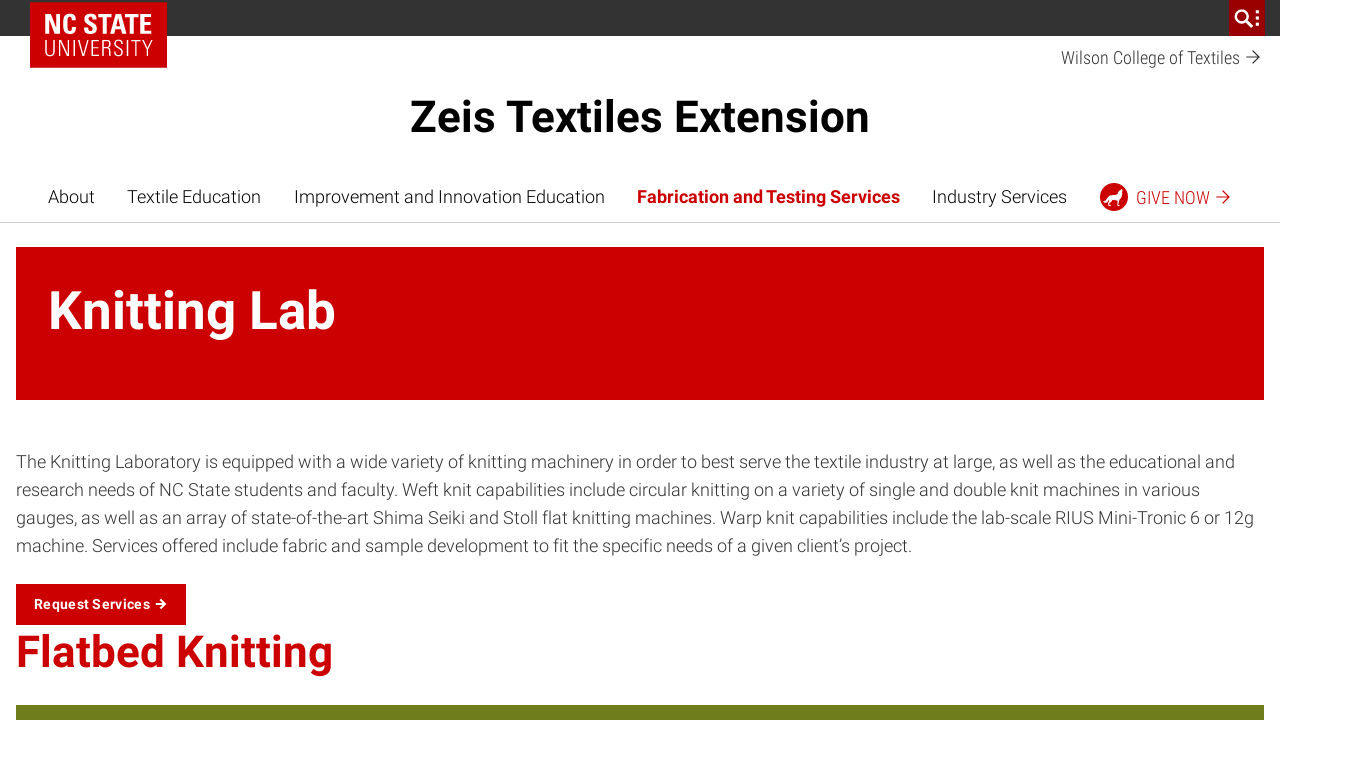

--- FILE ---
content_type: text/html; charset=UTF-8
request_url: https://textiles.ncsu.edu/zte/knitting-lab/
body_size: 29265
content:
<!DOCTYPE html>
<html lang="en-US">
    <head>
    <meta charset="UTF-8">
    <meta http-equiv="x-ua-compatible" content="ie=edge">
    <meta name="viewport" content="width=device-width, initial-scale=1, shrink-to-fit=no">
    <meta name='robots' content='index, follow, max-image-preview:large, max-snippet:-1, max-video-preview:-1' />

<!-- Google Tag Manager for WordPress by gtm4wp.com -->
<script data-cfasync="false" data-pagespeed-no-defer>
	var gtm4wp_datalayer_name = "dataLayer";
	var dataLayer = dataLayer || [];
</script>
<!-- End Google Tag Manager for WordPress by gtm4wp.com -->
	<link rel="canonical" href="https://textiles.ncsu.edu/zte/knitting-lab/" />
	<meta property="og:locale" content="en_US" />
	<meta property="og:type" content="article" />
	<meta property="og:title" content="Knitting Lab - Zeis Textiles Extension" />
	<meta property="og:description" content="The Knitting Laboratory is equipped with a wide variety of knitting machinery in order to best serve the textile industry at large, as well as the educational and research needs of NC State students and faculty. Weft knit capabilities include circular knitting on a variety of single and double knit machines in various gauges, as&hellip;" />
	<meta property="og:url" content="https://textiles.ncsu.edu/zte/knitting-lab/" />
	<meta property="og:site_name" content="Zeis Textiles Extension" />
	<meta property="article:modified_time" content="2026-01-07T15:45:36+00:00" />
	<meta property="og:image" content="https://textiles.ncsu.edu/zte/wp-content/uploads/sites/3/2025/04/Knitting-Website-Photos-6-1-1024x670.png" />
	<meta name="twitter:card" content="summary_large_image" />
	<meta name="twitter:label1" content="Est. reading time" />
	<meta name="twitter:data1" content="3 minutes" />
	<script type="application/ld+json" class="yoast-schema-graph">{"@context":"https://schema.org","@graph":[{"@type":"WebPage","@id":"https://textiles.ncsu.edu/zte/knitting-lab/","url":"https://textiles.ncsu.edu/zte/knitting-lab/","name":"Knitting Lab - Zeis Textiles Extension","isPartOf":{"@id":"https://textiles.ncsu.edu/zte/#website"},"primaryImageOfPage":{"@id":"https://textiles.ncsu.edu/zte/knitting-lab/#primaryimage"},"image":{"@id":"https://textiles.ncsu.edu/zte/knitting-lab/#primaryimage"},"thumbnailUrl":"https://textiles.ncsu.edu/zte/wp-content/uploads/sites/3/2025/04/Knitting-Website-Photos-6-1-1024x670.png","datePublished":"2022-02-01T22:00:58+00:00","dateModified":"2026-01-07T15:45:36+00:00","breadcrumb":{"@id":"https://textiles.ncsu.edu/zte/knitting-lab/#breadcrumb"},"inLanguage":"en-US","potentialAction":[{"@type":"ReadAction","target":["https://textiles.ncsu.edu/zte/knitting-lab/"]}]},{"@type":"ImageObject","inLanguage":"en-US","@id":"https://textiles.ncsu.edu/zte/knitting-lab/#primaryimage","url":"https://tex-cloud-cdn.nyc3.digitaloceanspaces.com/textiles-ncsu/sites/3/20250409143514/Knitting-Website-Photos-6-1.png","contentUrl":"https://tex-cloud-cdn.nyc3.digitaloceanspaces.com/textiles-ncsu/sites/3/20250409143514/Knitting-Website-Photos-6-1.png","width":2000,"height":1308},{"@type":"BreadcrumbList","@id":"https://textiles.ncsu.edu/zte/knitting-lab/#breadcrumb","itemListElement":[{"@type":"ListItem","position":1,"name":"Home","item":"https://textiles.ncsu.edu/zte/"},{"@type":"ListItem","position":2,"name":"Knitting Lab"}]},{"@type":"WebSite","@id":"https://textiles.ncsu.edu/zte/#website","url":"https://textiles.ncsu.edu/zte/","name":"Zeis Textiles Extension","description":"","potentialAction":[{"@type":"SearchAction","target":{"@type":"EntryPoint","urlTemplate":"https://textiles.ncsu.edu/zte/?s={search_term_string}"},"query-input":{"@type":"PropertyValueSpecification","valueRequired":true,"valueName":"search_term_string"}}],"inLanguage":"en-US"}]}</script>


<link rel='dns-prefetch' href='//cdn.ncsu.edu' />

<link rel="alternate" title="oEmbed (JSON)" type="application/json+oembed" href="https://textiles.ncsu.edu/zte/wp-json/oembed/1.0/embed?url=https%3A%2F%2Ftextiles.ncsu.edu%2Fzte%2Fknitting-lab%2F" />
<link rel="alternate" title="oEmbed (XML)" type="text/xml+oembed" href="https://textiles.ncsu.edu/zte/wp-json/oembed/1.0/embed?url=https%3A%2F%2Ftextiles.ncsu.edu%2Fzte%2Fknitting-lab%2F&#038;format=xml" />
<style id='wp-img-auto-sizes-contain-inline-css'>
img:is([sizes=auto i],[sizes^="auto," i]){contain-intrinsic-size:3000px 1500px}
/*# sourceURL=wp-img-auto-sizes-contain-inline-css */
</style>
<link rel='stylesheet' id='formidable-css' href='https://textiles.ncsu.edu/zte/wp-content/plugins/formidable/css/formidableforms3.css?ver=1221550' media='all' />
<link rel='stylesheet' id='sbi_styles-css' href='https://textiles.ncsu.edu/zte/wp-content/plugins/instagram-feed-pro/css/sbi-styles.min.css?ver=6.9.0' media='all' />
<style id='wp-emoji-styles-inline-css'>

	img.wp-smiley, img.emoji {
		display: inline !important;
		border: none !important;
		box-shadow: none !important;
		height: 1em !important;
		width: 1em !important;
		margin: 0 0.07em !important;
		vertical-align: -0.1em !important;
		background: none !important;
		padding: 0 !important;
	}
/*# sourceURL=wp-emoji-styles-inline-css */
</style>
<link rel='stylesheet' id='igd-dashicons-css' href='https://textiles.ncsu.edu/zte/wp-includes/css/dashicons.min.css?ver=1.5.4' media='all' />
<link rel='stylesheet' id='gravityFormsStyling-css' href='https://textiles.ncsu.edu/zte/wp-content/themes/ncstate-theme-v4/app/ThirdPartySupport/dist/styles/gravityForms.css' media='all' />
<link rel='stylesheet' id='ncst/main.css-css' href='https://textiles.ncsu.edu/zte/wp-content/themes/ncstate-theme-v4/dist/styles/mainStyle.css?ver=4.13.2' media='all' />
<link rel='stylesheet' id='ncst/blocks.css-css' href='https://textiles.ncsu.edu/zte/wp-content/themes/ncstate-theme-v4/dist/styles/blocks.css?ver=4.13.2' media='all' />
<link rel='stylesheet' id='ncst/stories/main.css-css' href='https://textiles.ncsu.edu/zte/wp-content/plugins/ncstate-pro-add-on/dist/styles/mainStyle.css?ver=2.10.2' media='all' />
<link rel='stylesheet' id='ncst/stories/blocks.css-css' href='https://textiles.ncsu.edu/zte/wp-content/plugins/ncstate-pro-add-on/dist/styles/blocks.css?ver=2.10.2' media='all' />
<link rel='stylesheet' id='ncst/enhanced-news/main.css-css' href='https://textiles.ncsu.edu/zte/wp-content/plugins/ncstate-premium-add-on/dist/styles/mainStyle.css?ver=2.9.2' media='all' />
<link rel='stylesheet' id='ncst/enhanced-news/blocks.css-css' href='https://textiles.ncsu.edu/zte/wp-content/plugins/ncstate-premium-add-on/dist/styles/blocks.css?ver=2.9.2' media='all' />
<link rel='stylesheet' id='ncst/components.css-css' href='https://textiles.ncsu.edu/zte/wp-content/themes/ncstate-theme-v4/dist/styles/components.css?ver=4.13.2' media='all' />
<link rel='stylesheet' id='ncst/print.css-css' href='https://textiles.ncsu.edu/zte/wp-content/themes/ncstate-theme-v4/dist/styles/print.css?ver=4.13.2' media='print' />
<link rel='stylesheet' id='wp-block-paragraph-css' href='https://textiles.ncsu.edu/zte/wp-includes/blocks/paragraph/style.min.css?ver=6.9' media='all' />
<link rel='stylesheet' id='wp-block-heading-css' href='https://textiles.ncsu.edu/zte/wp-includes/blocks/heading/style.min.css?ver=6.9' media='all' />
<link rel='stylesheet' id='wp-block-list-css' href='https://textiles.ncsu.edu/zte/wp-includes/blocks/list/style.min.css?ver=6.9' media='all' />
<script src="https://textiles.ncsu.edu/zte/wp-includes/js/jquery/jquery.min.js?ver=3.7.1" id="jquery-core-js"></script>
<script src="https://textiles.ncsu.edu/zte/wp-includes/js/jquery/jquery-migrate.min.js?ver=3.4.1" id="jquery-migrate-js"></script>
<link rel="https://api.w.org/" href="https://textiles.ncsu.edu/zte/wp-json/" /><link rel="alternate" title="JSON" type="application/json" href="https://textiles.ncsu.edu/zte/wp-json/wp/v2/pages/3031" /><link rel="EditURI" type="application/rsd+xml" title="RSD" href="https://textiles.ncsu.edu/zte/xmlrpc.php?rsd" />
<meta name="generator" content="WordPress 6.9" />
<link rel='shortlink' href='https://textiles.ncsu.edu/zte/?p=3031' />
<script>document.documentElement.className += " js";</script>

<!-- Google Tag Manager for WordPress by gtm4wp.com -->
<!-- GTM Container placement set to footer -->
<script data-cfasync="false" data-pagespeed-no-defer>
	var dataLayer_content = {"pagePostType":"page","pagePostType2":"single-page","pagePostAuthor":"Patrick Nethery"};
	dataLayer.push( dataLayer_content );
</script>
<script data-cfasync="false" data-pagespeed-no-defer>
(function(w,d,s,l,i){w[l]=w[l]||[];w[l].push({'gtm.start':
new Date().getTime(),event:'gtm.js'});var f=d.getElementsByTagName(s)[0],
j=d.createElement(s),dl=l!='dataLayer'?'&l='+l:'';j.async=true;j.src=
'//www.googletagmanager.com/gtm.js?id='+i+dl;f.parentNode.insertBefore(j,f);
})(window,document,'script','dataLayer','GTM-M4F4VQS');
</script>
<!-- End Google Tag Manager for WordPress by gtm4wp.com --><link rel="dns-prefetch" href="https://cdn.ncsu.edu" />
<link rel="preconnect" href="https://fonts.googleapis.com">
<link rel="preconnect" href="https://fonts.gstatic.com" crossorigin>
<!-- Prefetch all Univers font weights -->
<link rel="preload" href="https://fonts.gstatic.com/s/robotoslab/v16/BngMUXZYTXPIvIBgJJSb6ufN5qWr4xCC.woff2" as="font" type="font/woff2" crossorigin />
<link rel="preload" href="https://fonts.gstatic.com/s/roboto/v29/KFOlCnqEu92Fr1MmSU5fBBc4AMP6lQ.woff2" as="font" type="font/woff2" crossorigin />
<link rel="preload" href="https://fonts.gstatic.com/s/robotocondensed/v19/ieVg2ZhZI2eCN5jzbjEETS9weq8-19eDpCEobdNZUSdy4Q.woff2" as="font" type="font/woff2" crossorigin />
<style id="color-palette">
:root {
  /* Brand Colors */
  --brand-primary:        #CC0000;
  --brand-primary-dark:   #990000;
  --brand-primary-extra-dark:   #5e0000;
  --brand-secondary:      #990000;
  --brand-tertiary1:      #d14905;
  --brand-tertiary2:      #6F7D1C;
  --brand-tertiary3:      #008473;
  --brand-tertiary4:      #427e93;
  --brand-tertiary5:      #4156a1;

  /* Active/Hover colors */
  --brand-primary-active:        #990000;
  --brand-secondary-active:      #3e0000;
  --brand-tertiary1-active:      #910e01;
  --brand-tertiary2-active:      #2f3a03;
  --brand-tertiary3-active:      #00444c;
  --brand-tertiary4-active:      #12394d;
  --brand-tertiary5-active:      #192668;

  /* Color Wheel Colors */
  --white:                #FFFFFF;
  --black:                #000000;
  --blue:                 #427e93;
  --green:                #6F7D1C;
  --red:                  #CC0000;
  --very-light-gray:      #f2f2f2; /* gray-000 */
  --light-gray:           #CCCCCC; /* gray-200 */
  --mid-gray:             #666666; /* gray-600 */
  --dark-gray:            #333333; /* gray-800 */

  /* Text Colors */
  --dark-heading-text-color:  var( --brand-primary );
  --text-has-bg-color:        var( --white );
  --list-bullet:              var( --brand-primary );
  --list-bullet-footer:       var( --white );

  /* Block Specific */
  --content-card-header:      var( --dark-heading-text-color );
  --content-card-teaser:      var( --dark-gray );
  --content-card-cta:         var( --brand-primary );
  --video-img-play-indicator: var( --brand-primary );
  --video-img-play-hover:     var( --brand-primary-dark );

  /* Background Colors */
  --email-signup-bg:      var(--blue);
  --giving-form-bg:       var(--green);
  --split-header-bg:      var(--brand-primary);
  --custom-background1:   var( --brand-primary );
  --custom-background2:   var( --brand-secondary );
  --custom-background3:   var( --brand-tertiary1 );
  --custom-background4:   var( --brand-tertiary2 );
  --custom-background5:   var( --brand-tertiary3 );
  --custom-background6:   var( --brand-tertiary4 );
  --custom-background7:   var( --brand-tertiary5 );
  --custom-background8:   var( --light-gray );
  --custom-background9:   var( --mid-gray );
  --custom-background10:   var( --dark-gray );

  /* Background Active Colors */
  --custom-background1-active:   var( --brand-primary-active );
  --custom-background2-active:   var( --brand-secondary-active );
  --custom-background3-active:   var( --brand-tertiary1-active );
  --custom-background4-active:   var( --brand-tertiary2-active );
  --custom-background5-active:   var( --brand-tertiary3-active );
  --custom-background6-active:   var( --brand-tertiary4-active );
  --custom-background7-active:   var( --brand-tertiary5-active );
  --custom-background8-active:   var( --mid-gray );
  --custom-background9-active:   var( --dark-gray );
  --custom-background10-active:   var( --mid-gray );

  /* Alert Colors */
  --alert-yellow:         #FAC800;
  --alert-red:            #CC0000;

  /* Custom Colors */
  --pswp-bg:              var(--white);
  --pswp-placeholder:     var(--dark-gray);
  --gray-100:             #e5e5e5;
  --gray-300:             #b2b2b2;
  --gray-400:             #999999;
  --gray-500:             #808080;
  --gray-900:             #1a1a1a;
  --reynolds-100:         #ea1500;
  --reynolds-200:         var(--brand-primary);
  --reynolds-500:         #7e0000;
  --reynolds-600:         #5e0000;
  --reynolds-700:         #3e0000;
  --reynolds-dark:        var(--reynolds-500);
  --reynolds-very-dark:   var(--reynolds-600);
  --green-100:            #bfcc46; /* article-listing */
  --green-200:            #a2b729; /* article-listing */
}
.editor-styles-wrapper ul.wp-block-list li::before, ul.wp-block-list li::before, ol ul.wp-block-list li::before {
  background-image: url( "data:image/svg+xml;charset=utf8,%3Csvg  xmlns='http://www.w3.org/2000/svg' viewBox='0 0 512 512'%3E%3Cpath d='M327.38,207.75,183.63,64l-47.26,48.25L279.14,256,136.37,399.75,183.63,448l192-192Z' fill='%23CC0000'/%3E%3C/svg%3E" );
}
.editor-styles-wrapper ul.wp-block-list ul li::before, ul.wp-block-list ul li::before {
  background-image: url( "data:image/svg+xml;charset=utf8,%3Csvg  xmlns='http://www.w3.org/2000/svg' viewBox='0 0 512 512'%3E%3Cpath d='M327.38,207.75,183.63,64l-47.26,48.25L279.14,256,136.37,399.75,183.63,448l192-192Z' fill='%23CCCCCC'/%3E%3C/svg%3E" );
}
ul.wp-block-list.is-style-subdued-list li::before, ul.wp-block-list.is-style-subdued-list ul li::before {
  background-image: url( "data:image/svg+xml;charset=utf8,%3Csvg  xmlns='http://www.w3.org/2000/svg' viewBox='0 0 512 512'%3E%3Cpath d='M327.38,207.75,183.63,64l-47.26,48.25L279.14,256,136.37,399.75,183.63,448l192-192Z' fill='%23CCCCCC'/%3E%3C/svg%3E" );
}
.site-footer__links ul li::before {
  background-image: url( "data:image/svg+xml;charset=utf8,%3Csvg  xmlns='http://www.w3.org/2000/svg' viewBox='0 0 512 512'%3E%3Cpath d='M327.38,207.75,183.63,64l-47.26,48.25L279.14,256,136.37,399.75,183.63,448l192-192Z' fill='%23FFFFFF'/%3E%3C/svg%3E" );
}
</style>
<style id="typography">
:root {
  /* Brand Typography variables */

  /* Heading Sizes */
    --heading-size-xl:          clamp(3rem, 0.893vw + 2.571rem, 3.375rem);
    --heading-size-large:       clamp(2.5rem, 0.744vw + 2.143rem, 2.813rem);
    --heading-size-medium:      clamp(1.75rem, 0.446vw + 1.536rem, 1.938rem);
    --heading-size-small:       clamp(1.188rem, 0.446vw + 0.973rem, 1.375rem);

  /* Heading Line Heights */
    --heading-line-height:      1.25;

  /* Body Sizes */
    --body-size:                clamp(1rem, 0.298vw + 0.857rem, 1.125rem);
    --body-size-large:          var(--heading-size-small);

  /* Quote Sizes */
    --quote-size:               var(--heading-size-large);
    --block-quote-size:         var(--heading-size-small);
    --text-link-size:           var(--heading-size-small);
    --pull-quote-size:          var(--heading-size-medium);

  /* Misc Typography Sizes */
    --subtitle-size:            clamp(1.438rem, 0.446vw + 1.223rem, 1.625rem);
    --label-header-size:        var(--body-size);
    --date-line-size:           0.875rem;
    --caption-size:             0.875rem;
    --meta-size:                0.875rem;
    --call-to-action-size:      0.875rem;

  /* Misc Typography Line Heights */
    --subtitle-line-height:     1.5;

  /* Font Weights */
    --bold-weight: 700;
    --regular-weight: 400;
    --light-weight: 300;
    --header-weight: var(--bold-weight);
    --body-weight: var(--light-weight);
    --block-quote-weight: var(--bold-weight);
}
</style>
                <link rel="icon" type="image/x-icon" href="https://cdn.ncsu.edu/brand-assets/favicons/favicon.ico" sizes="any">
                <link rel="icon" href="https://cdn.ncsu.edu/brand-assets/favicons/favicon.svg" type="image/svg+xml">
                <link rel="apple-touch-icon" href="https://cdn.ncsu.edu/brand-assets/favicons/apple-touch-icon.png">
                <link rel="manifest" href="https://cdn.ncsu.edu/brand-assets/favicons/manifest.webmanifest">
            <!-- Search Engine -->
<title>Knitting Lab | Zeis Textiles Extension</title>
<link data-rocket-prefetch href="https://scripts.clarity.ms" rel="dns-prefetch">
<link data-rocket-prefetch href="https://www.clarity.ms" rel="dns-prefetch">
<link data-rocket-prefetch href="https://connect.facebook.net" rel="dns-prefetch">
<link data-rocket-prefetch href="https://www.google-analytics.com" rel="dns-prefetch">
<link data-rocket-prefetch href="https://www.googletagmanager.com" rel="dns-prefetch">
<link data-rocket-prefetch href="https://fonts.gstatic.com" rel="dns-prefetch">
<link data-rocket-prefetch href="https://cdn.ncsu.edu" rel="dns-prefetch">
<link data-rocket-prefetch href="https://fonts.googleapis.com" rel="dns-prefetch">
<link data-rocket-prefetch href="https://mx.technolutions.net" rel="dns-prefetch">
<link data-rocket-prefetch href="https://apply.ncsu.edu" rel="dns-prefetch">
<link data-rocket-prefetch href="https://applynds.ncsu.edu" rel="dns-prefetch"><link rel="preload" data-rocket-preload as="image" href="https://tex-cloud-cdn.nyc3.digitaloceanspaces.com/textiles-ncsu/sites/3/20250409134303/Knitting-Header.png" fetchpriority="high">


<meta name="name" content="Knitting Lab | Zeis Textiles Extension">
<meta name="description" content="">
<!-- Open Graph general (Facebook, Pinterest & Google+) -->
<meta property="og:title" content="Knitting Lab">
<meta property="og:type" content="website">
<meta property="og:url" content="https://textiles.ncsu.edu/zte/knitting-lab/">




<meta property="og:description" content="">
<meta property="og:site_name" content="Zeis Textiles Extension">

<!-- if post type is 'article', append additional meta fields -->
<!-- Twitter -->
<meta name="twitter:card" content="summary">
<meta name="twitter:title" content="Knitting Lab">
<meta name="twitter:description" content="">
<meta name="twitter:site" content="">
<meta name="generator" content="WP Rocket 3.20.1.2" data-wpr-features="wpr_preconnect_external_domains wpr_oci wpr_preload_links wpr_desktop" /></head>
    <body class="wp-singular page-template-default page page-id-3031 wp-embed-responsive wp-theme-ncstate-theme-v4 knitting-lab app-data index-data singular-data page-data page-3031-data page-knitting-lab-data">
        
<!-- GTM Container placement set to footer -->
<!-- Google Tag Manager (noscript) -->
				<noscript><iframe src="https://www.googletagmanager.com/ns.html?id=GTM-M4F4VQS" height="0" width="0" style="display:none;visibility:hidden" aria-hidden="true"></iframe></noscript>
<!-- End Google Tag Manager (noscript) -->		<a class="sr-only" href="#main-content">Skip to main content</a>
                <div id="ncstate-utility-bar"
                    data-prop-show-brick="1"
                    data-prop-cse-id="012406422062199691524:f5s97dqjboa"
                    data-prop-wolf-alert="1"
                    data-prop-low-priority="0"
                    data-prop-hide-home-link="0"
                ></div>
                <style>
                    #ncstate-home-link {
                        visibility: visible                    }
                </style>
        
			<!-- Global site tag (gtag.js) - Google Analytics -->
			<script async src="https://www.googletagmanager.com/gtag/js?id=G-3BCCQK39HR"></script>
			<script>
			  window.dataLayer = window.dataLayer || [];
			  function gtag(){dataLayer.push(arguments);}
			  gtag("js", new Date());

			  gtag("config", "G-3BCCQK39HR", {
				  "cookie_domain": ".ncsu.edu"
				});
			</script>
			            <div  class="wolficon-sprites" style="display:none">
                <svg xmlns="http://www.w3.org/2000/svg" xmlns:xlink="http://www.w3.org/1999/xlink"><symbol viewBox="0 0 512 512" id="wolficon-360" xmlns="http://www.w3.org/2000/svg"><path d="M101.34 150.11A169.23 169.23 0 01232 87.89a166.12 166.12 0 01129.78 62.22H392a193.89 193.89 0 00-160.88-86.22c-64 0-124.44 32.89-160 86.22zm260.44 211.78a169.23 169.23 0 01-130.67 62.22 166.12 166.12 0 01-129.78-62.22H71.12A193.89 193.89 0 00232 448.11c64 0 124.44-32.89 160-86.22zM64.89 292.56c0 5.33.89 22.22 21.33 22.22 13.33 0 21.33-9.78 21.33-23.11 0-24-24-24-40.89-24v-27.56c16-.89 40.89-1.78 40.89-24.89 0-13.33-9.78-19.56-20.44-19.56A24.14 24.14 0 0072 201a24.14 24.14 0 00-5.33 15.11H30.23c.89-8 1.47-17.46 9.78-28.44 10.67-13.33 28.44-17.78 46.22-17.78 41.78 0 55.11 26.67 55.11 44.44 0 27.56-24 35.56-31.11 37.33 7.11 2.67 13.33 5.33 19.56 10.67 8.89 7.11 13.33 17.78 13.33 29.33 0 27.56-25.78 48.89-59.56 48.89-11.56 0-29.33-2.67-40-11.56-16-11.56-15.11-31.11-15.11-37.33h36.44zm177.78-79.11c-.89-11.56-8.89-16-17.78-16-23.11 0-24 28.44-24 46.22a39.33 39.33 0 0132-13.33c23.11 0 47.11 16 47.11 51.56 0 18.67-4.44 32-16.89 43.56-11.56 9.78-24 15.11-42.67 15.11-56.89 0-56.89-55.11-56.89-74.67 0-32.89 4.44-67.56 27.56-84.44 14.22-10.67 31.11-11.56 37.33-11.56 24.89 0 48.89 13.33 49.78 43.56zm2.67 71.11c0-17.78-9.78-28.44-21.33-28.44-5.33 0-24 3.56-24 29.33 0 20.44 11.56 28.44 23.11 28.44 9.77 0 22.22-6.22 22.22-29.33zm107.55-114.67c23.11 0 36.44 12.44 42.67 22.22 8.89 12.44 15.11 28.44 15.11 59.56 0 38.22-8.89 88.89-58.67 88.89-41.78 0-56.89-40.89-56.89-85.33.01-22.23 4.45-85.34 57.78-85.34zM370.67 217c-.89-4.44-4.44-19.56-17.78-19.56-9.78 0-15.11 9.78-16 14.22-5.33 16.89-5.33 41.78-5.33 46.22 0 28.44 3.56 54.22 22.22 54.22s21.33-32 21.33-54.22c.01-10.66-.88-30.21-4.44-40.88zm80.89-36.44c21.33 0 32 12.44 32 29.33 0 16-10.67 30.22-32 30.22-23.11 0-31.11-16-31.11-30.22 0-17.78 11.55-29.33 31.11-29.33zm0 48c9.78 0 13.33-5.33 13.33-18.67 0-11.56-3.56-18.67-13.33-18.67-11.56 0-13.33 11.56-13.33 19.56 0 11.55 5.33 17.78 13.33 17.78z"/></symbol><symbol viewBox="0 0 512 512" id="wolficon-arrow-down" xmlns="http://www.w3.org/2000/svg"><path d="M448 256l-35.1-34.8-132.29 132.02V63.98h-49.98v288.24L99.1 221.2 64 256l192 192 192-192z"/></symbol><symbol viewBox="0 0 512 512" id="wolficon-arrow-down-bold" xmlns="http://www.w3.org/2000/svg"><path d="M216.66 64v242.36l-97.58-103.87L64 256l192 192 192-192-53.51-53.51-99.15 103.87V64z"/></symbol><symbol viewBox="0 0 512 512" id="wolficon-arrow-down-light" xmlns="http://www.w3.org/2000/svg"><path d="M64 256l23.44-23.19L239.86 387V64h32.28v323l154.21-154.19L448 256 256 448z"/></symbol><symbol viewBox="0 0 512 512" id="wolficon-arrow-left" xmlns="http://www.w3.org/2000/svg"><path d="M256 448l34.79-35.1-132.02-132.29h289.24v-49.98H159.77L290.79 99.1 256 64 64 256l192 192z"/></symbol><symbol viewBox="0 0 512 512" id="wolficon-arrow-left-bold" xmlns="http://www.w3.org/2000/svg"><path d="M448 216.66H205.64l103.87-97.57L256 64 64 256l192 192 53.51-53.51-103.87-99.15H448z"/></symbol><symbol viewBox="0 0 512 512" id="wolficon-arrow-left-light" xmlns="http://www.w3.org/2000/svg"><path d="M256 64l23.19 23.44L125 239.86h323v32.28H125l154.19 154.21L256 448 64 256z"/></symbol><symbol viewBox="0 0 512 512" id="wolficon-arrow-right" xmlns="http://www.w3.org/2000/svg"><path d="M256 64l-34.82 35.1L353.2 231.39H63.96v49.98H352.2L221.18 412.9 256 448l192-192L256 64z"/></symbol><symbol viewBox="0 0 512 512" id="wolficon-arrow-right-bold" xmlns="http://www.w3.org/2000/svg"><path d="M64 295.34h242.36l-103.87 97.58L256 448l192-192L256 64l-53.51 53.51 103.87 99.15H64z"/></symbol><symbol viewBox="0 0 512 512" id="wolficon-arrow-right-light" xmlns="http://www.w3.org/2000/svg"><path d="M256 448l-23.19-23.44L387 272.14H64v-32.28h323L232.81 85.65 256 64l192 192z"/></symbol><symbol viewBox="0 0 512 512" id="wolficon-arrow-to-bottom" xmlns="http://www.w3.org/2000/svg"><path d="M89.74 407.24V448h332.52v-40.76zm278.89-169.47l-29-29-63.28 63.28V64h-40.73v208.09l-63.28-63.29-29 29L256 350.39z"/></symbol><symbol viewBox="0 0 512 512" id="wolficon-arrow-to-top" xmlns="http://www.w3.org/2000/svg"><path d="M422.26 104.76V64H89.74v40.76zM143.37 274.23l29 29 63.28-63.28V448h40.76V239.91l63.28 63.28 29-29L256 161.61z"/></symbol><symbol viewBox="0 0 512 512" id="wolficon-arrow-up" xmlns="http://www.w3.org/2000/svg"><path d="M64 256l35.1 34.78 132.29-132.01V448h49.98V159.77L412.9 290.78 448 256 256 63.99 64 256z"/></symbol><symbol viewBox="0 0 512 512" id="wolficon-arrow-up-bold" xmlns="http://www.w3.org/2000/svg"><path d="M295.34 448V205.64l97.57 103.87L448 256 256 64 64 256l53.51 53.51 99.15-103.87V448z"/></symbol><symbol viewBox="0 0 512 512" id="wolficon-arrow-up-light" xmlns="http://www.w3.org/2000/svg"><path d="M448 256l-23.44 23.19L272.14 125v323h-32.28V125L85.65 279.19 64 256 256 64z"/></symbol><symbol viewBox="0 0 512 512" id="wolficon-calendar" xmlns="http://www.w3.org/2000/svg"><path d="M436.88 448H75.12V106.44H179.2V64h35.37v42.44h81.85V64h36.38v42.44h103.07V448zm-325.39-36.38h289v-268.8h-289zm225.35-51.54h-33.35V248.93a95.73 95.73 0 01-37.39 20.21l-2 1v-31.32h1c8.08-2 16.17-7.07 25.26-14.15s15.16-15.16 18.19-24.25l1-1h27.28zm-110.15 0h-33.34V248.93c-11.12 9.07-23.24 16.16-37.35 20.21l-2 1v-31.32h1c8.08-2 16.17-7.07 25.26-14.15s15.16-15.16 18.19-24.25v-1h27.28v160.66z"/></symbol><symbol viewBox="0 0 512 512" id="wolficon-check" xmlns="http://www.w3.org/2000/svg"><path d="M451.62 64L183.55 332.08 60.38 208.91l-58 56.93L183.55 448l326-326z"/></symbol><symbol viewBox="0 0 512 512" id="wolficon-checkbox" xmlns="http://www.w3.org/2000/svg"><path d="M360.53 407.47H57.6v-304h289.07L388.27 64H17.07v384h384V266.67l-40.53 39.47zM153.6 177.07l-38.4 37.33 134.4 133.33L494.93 102.4 457.6 65.07l-208 208z"/></symbol><symbol viewBox="0 0 512 512" id="wolficon-chevron-double-left-bold" xmlns="http://www.w3.org/2000/svg"><path d="M431.15 448l46-46L330 256l147.11-146-46-46-192 192zm-204.26 0l46-46-147.1-146 147.06-146-46-46-192 192z"/></symbol><symbol viewBox="0 0 512 512" id="wolficon-chevron-double-right-bold" xmlns="http://www.w3.org/2000/svg"><path d="M80.85 64l-46 46L182 256 34.89 402l46 46 192-192zm204.26 0l-46 46 147.1 146-147.06 146 46 46 192-192z"/></symbol><symbol viewBox="0 0 512 512" id="wolficon-chevron-down-bold" xmlns="http://www.w3.org/2000/svg"><path d="M304.25 327.38L448 183.63l-48.25-47.26L256 279.14 112.25 136.37 64 183.63l192 192z"/></symbol><symbol viewBox="0 0 512 512" id="wolficon-chevron-down-light" xmlns="http://www.w3.org/2000/svg"><path d="M64 171.66l23.33-23.33L256 318.65l170.47-170.31L448 171.66l-192 192z"/></symbol><symbol viewBox="0 0 512 512" id="wolficon-chevron-left-bold" xmlns="http://www.w3.org/2000/svg"><path d="M184.62 304.25L328.37 448l47.26-48.25L232.86 256l142.77-143.75L328.37 64l-192 192z"/></symbol><symbol viewBox="0 0 512 512" id="wolficon-chevron-left-light" xmlns="http://www.w3.org/2000/svg"><path d="M340.34 64l23.33 23.33L193.35 256l170.31 170.47L340.34 448l-192-192z"/></symbol><symbol viewBox="0 0 512 512" id="wolficon-chevron-right-bold" xmlns="http://www.w3.org/2000/svg"><path d="M327.38 207.75L183.63 64l-47.26 48.25L279.14 256 136.37 399.75 183.63 448l192-192z"/></symbol><symbol viewBox="0 0 512 512" id="wolficon-chevron-right-light" xmlns="http://www.w3.org/2000/svg"><path d="M171.66 448l-23.33-23.33L318.65 256 148.34 85.53 171.66 64l192 192z"/></symbol><symbol viewBox="0 0 512 512" id="wolficon-chevron-up-bold" xmlns="http://www.w3.org/2000/svg"><path d="M207.75 184.62L64 328.37l48.25 47.26L256 232.86l143.75 142.77L448 328.37l-192-192z"/></symbol><symbol viewBox="0 0 512 512" id="wolficon-chevron-up-light" xmlns="http://www.w3.org/2000/svg"><path d="M448 340.34l-23.33 23.33L256 193.35 85.53 363.66 64 340.34l192-192z"/></symbol><symbol viewBox="0 0 512 512" id="wolficon-envelope" xmlns="http://www.w3.org/2000/svg"><path d="M500.36 64H11.64L256 282.85zM148.59 257.34l-137-122.18V384.9zm214.83 0l137 124.87v-247zM256 352.67l-68.48-60.42L22.38 448h471.27L323.13 293.59z"/></symbol><symbol viewBox="0 0 512 512" id="wolficon-expand" xmlns="http://www.w3.org/2000/svg"><path d="M304 64v48h96v96h48V64zM64 64v144h48v-96h96V64zm48 240H64v144h144v-48h-96zm288 96h-96v48h144V304h-48z"/></symbol><symbol viewBox="0 0 512 512" id="wolficon-facebook" xmlns="http://www.w3.org/2000/svg"><path d="M426.8 64H85.2A21.2 21.2 0 0064 85.2v341.6A21.19 21.19 0 0085.19 448h183.94V299.5h-49.88v-58.12h49.88v-42.75c0-49.6 30.29-76.6 74.54-76.6a422.32 422.32 0 0144.71 2.25v51.82h-30.51c-24.08 0-28.74 11.44-28.74 28.23v37h57.55l-7.5 58.13h-50.05V448h97.67a21.2 21.2 0 0021.2-21.19V85.2A21.2 21.2 0 00426.8 64z"/></symbol><symbol viewBox="0 0 512 512" id="wolficon-flickr" xmlns="http://www.w3.org/2000/svg"><path d="M234.55 256c0 47-38.81 84.77-85.79 84.77a84.77 84.77 0 110-169.53c46.98-.01 85.79 37.76 85.79 84.76zM448 256a84.56 84.56 0 01-84.77 84.77c-47 0-85.79-37.79-85.79-84.77s38.81-84.77 85.79-84.77A84.56 84.56 0 01448 256z"/></symbol><symbol viewBox="0 0 512 512" id="wolficon-folder" xmlns="http://www.w3.org/2000/svg"><path d="M479.53 156.36V64H281.44v41.07l28.82 51.29zm-241.41-19.94H32.47V448h447.06V209.49H279.18z"/></symbol><symbol viewBox="0 0 512 512" id="wolficon-googleplus" xmlns="http://www.w3.org/2000/svg"><path d="M461.47 220.07h-65.12v-65.12a8.86 8.86 0 00-9-9h-18a8.86 8.86 0 00-9 9v65.12H295.3a8.86 8.86 0 00-9 9v18a8.86 8.86 0 009 9h65.12v65.12a8.86 8.86 0 009 9h18a8.86 8.86 0 009-9V256h65.12a8.86 8.86 0 009-9v-18a8.86 8.86 0 00-9.07-8.93zm-217.82 56.14c-13.47-9-25.82-23.58-25.82-28.07 0-7.86 1.12-11.23 19.09-24.7 22.46-18 34.81-41.54 34.81-66.25 0-23.58-6.74-42.67-18-57.26h9c1.12 0 3.37 0 4.49-1.12l25.82-19.09q5.05-3.37 3.37-10.11c-1.12-3.37-4.49-5.61-9-5.61H174a107.79 107.79 0 00-37 6.74c-41.54 13.47-70.74 49.4-70.74 85.33 0 51.65 40.42 89.82 93.19 90.95-1.12 4.49-2.25 7.86-2.25 12.35a40.49 40.49 0 006.74 22.46h-1.12c-50.53 0-96.56 24.7-114.53 61.75-4.49 10.11-6.74 19.09-6.74 29.19a49.66 49.66 0 007.86 26.95c10.11 19.09 33.68 34.81 65.12 42.67A271.3 271.3 0 00167.3 448a206.66 206.66 0 0046-5.61c44.91-13.47 74.11-47.16 74.11-85.33.03-35.94-11.2-58.39-43.76-80.85zm-142.6 84.21c0-26.95 33.68-50.53 71.86-50.53H174c9 0 16.84 2.25 24.7 4.49 2.25 1.12 5.61 3.37 7.86 4.49 18 12.35 29.19 20.21 32.56 33.68 1.12 3.37 1.12 6.74 1.12 10.11 0 32.56-24.7 49.4-73 49.4-36.99.01-66.19-22.45-66.19-51.64zm34.81-252.63c5.61-6.74 13.47-10.11 22.46-10.11h1.12c25.82 1.12 49.4 29.19 53.89 62.88 2.25 18-2.25 35.93-11.23 47.16q-8.42 10.11-23.58 10.11c-24.7-1.12-49.4-29.19-53.89-62.88-2.24-19.09 2.25-35.95 11.23-47.16z"/></symbol><symbol viewBox="0 0 512 512" id="wolficon-images" xmlns="http://www.w3.org/2000/svg"><path d="M54 64v318h458V64zm25 293V89h408v268z"/><path d="M405.95 188.75c18 0 32.56-15.72 32.56-33.68s-14.6-33.68-32.56-33.68a33.68 33.68 0 100 67.37zM343.07 192.12l-47.16 49.41-68.49-98.81-106.67 181.89h324.5L343.07 192.12z"/><path d="M423 423H25V153h16v-25H0v320h448v-36.5h-25V423z"/></symbol><symbol viewBox="0 0 512 512" id="wolficon-instagram" xmlns="http://www.w3.org/2000/svg"><path d="M256 98.54c50.79 0 57.9 1 77.21 1 19.3 1 29.46 4.06 35.56 7.11 9.14 3 15.24 7.11 22.35 14.22s11.17 13.21 14.22 22.35c3 7.11 6.1 16.25 7.11 35.56 1 20.32 1 26.41 1 77.21s-1 57.9-1 77.21c-1 19.3-4.06 29.46-7.11 35.56-3 9.14-7.11 15.24-14.22 22.35s-13.21 11.17-22.35 14.22c-6.1 3-16.25 6.1-35.56 7.11-20.32 1-26.41 1-77.21 1s-57.9-1-77.21-1c-19.3-1-29.46-4.06-35.56-7.11-9.14-3-15.24-7.11-22.35-14.22s-11.17-13.21-14.22-22.35c-3-6.1-6.1-16.25-7.11-35.56-1-20.32-1-26.41-1-77.21s1-56.89 1-77.21c1-19.3 4.06-28.44 7.11-35.56 3-9.14 7.11-15.24 14.22-22.35s13.21-11.17 22.35-14.22c6.1-3 16.25-6.1 35.56-7.11s26.41-1 77.21-1M256 64c-51.81 0-58.92 1-79.24 1A164.68 164.68 0 00130 74.16a102 102 0 00-33.49 22.35A96.87 96.87 0 0074.16 130 164.68 164.68 0 0065 176.76c-1 20.32-1 27.43-1 79.24s1 58.92 1 79.24A164.68 164.68 0 0074.16 382a102 102 0 0022.35 33.52A96.87 96.87 0 00130 437.84c12.19 5.08 26.41 8.13 46.73 9.14s27.43 1 79.24 1 58.92 0 79.24-1 34.54-4.06 46.73-9.14 23.37-11.17 33.52-22.35c11.17-10.16 17.27-21.33 22.35-33.52a164.68 164.68 0 009.19-46.73c1-20.32 1-27.43 1-79.24s-1-58.92-1-79.24a164.68 164.68 0 00-9.16-46.76 102 102 0 00-22.35-33.52A96.87 96.87 0 00382 74.16 164.68 164.68 0 00335.24 65c-20.32 0-27.43-1-79.24-1zm0 93.46A98.54 98.54 0 10354.54 256 98 98 0 00256 157.46zM256 320a64 64 0 1164-64 63.73 63.73 0 01-64 64zm125-166.6c0 13.21-10.16 23.37-22.35 23.37a23 23 0 01-23.37-23.37c0-12.19 10.16-22.35 23.37-22.35A22.55 22.55 0 01381 153.4z"/></symbol><symbol viewBox="0 0 512 512" id="wolficon-leaving-site" xmlns="http://www.w3.org/2000/svg"><path d="M380.24 420.23H91.77V131.76h167.21v-27.78H64V448h344.02V253.02h-27.78z"/><path d="M294.82 64v27.77h105.75L222.79 269.56l19.65 19.65 177.79-177.78v109.39H448V64z"/></symbol><symbol viewBox="0 0 512 512" id="wolficon-link" xmlns="http://www.w3.org/2000/svg"><path d="M350.15 339.39l-91.74 91.74c-11.33 11.33-24.92 17-39.64 17q-23.79 0-40.78-17l-58.9-58.9c-21.52-21.52-21.52-57.76 0-79.29l12.46-12.46 30.58 29.45-12.46 12.47c-5.66 5.66-5.66 14.72 0 19.25l58.9 58.9c2.27 3.4 5.66 4.53 10.19 4.53a10.3 10.3 0 009.06-4.53l91.74-90.61c5.66-5.66 5.66-14.72 0-19.25L270.87 242l30.58-30.58 48.7 48.7c21.52 21.51 21.52 57.75 0 79.27zm43-120.06l-12.46 12.46-30.58-30.58 12.46-12.46a14.36 14.36 0 004.53-10.19c0-3.4-2.27-6.8-4.53-9.06l-58.9-58.9c-5.66-5.66-13.59-5.66-19.25 0l-91.74 90.61a17 17 0 000 20.39l48.7 47.57-30.58 30.58L162.13 251c-10.19-10.19-15.86-24.92-15.86-39.64s5.66-29.45 15.86-39.64L253.88 80a58.15 58.15 0 0180.42 0l58.9 58.9c10.19 10.21 15.8 24.93 15.8 39.66 0 15.85-5.61 29.44-15.81 40.77z"/></symbol><symbol viewBox="0 0 512 512" id="wolficon-linkedin" xmlns="http://www.w3.org/2000/svg"><path d="M270.22 237.71zM418.54 64H93.46C78.22 64 65 76.19 65 91.43v329.14C65 435.81 78.22 448 93.46 448h325.08c15.24 0 28.44-12.19 28.44-27.43V91.43C447 76.19 433.78 64 418.54 64zM180.83 385h-57.9V212.32h57.9zm-28.45-196h-1c-19.3 0-31.49-14.22-31.49-30.48 0-17.27 13.21-29.46 32.51-29.46 20.32 0 32.51 12.19 32.51 29.46-.02 16.21-12.21 30.48-32.53 30.48zm235.68 196h-56.89v-92.43c0-23.37-8.13-38.6-29.46-38.6-16.25 0-25.4 10.16-29.46 20.32a60 60 0 00-2 14.22V385h-57.9s1-156.44 0-172.7h57.9v24.4c8.13-12.19 21.33-28.44 51.81-28.44 37.59 0 66 24.38 66 78.22z"/></symbol><symbol viewBox="0 0 512 512" id="wolficon-map-marker" xmlns="http://www.w3.org/2000/svg"><path d="M342.74 99.72a122.67 122.67 0 00-209.41 86.74c0 108.34 118.75 256.82 118.75 256.82l4 4.94 3.8-4.94S378.67 281.8 378.67 186.46a121.83 121.83 0 00-35.93-86.74zM304 234.46a67.89 67.89 0 1119.89-48 67.39 67.39 0 01-19.89 48z"/></symbol><symbol viewBox="0 0 512 512" id="wolficon-menu" xmlns="http://www.w3.org/2000/svg"><path d="M64 64v75.56h384V64zm0 384h384v-75.56H64zm0-153.6h384v-76.8H64z"/></symbol><symbol viewBox="0 0 512 512" id="wolficon-menu-light" xmlns="http://www.w3.org/2000/svg"><path d="M64 401.85h384V448H64zM64 64h384v46.15H64zm0 168h384v46.15H64z"/></symbol><symbol viewBox="0 0 512 512" id="wolficon-minus" xmlns="http://www.w3.org/2000/svg"><path d="M64 208h384v96H64z"/></symbol><symbol viewBox="0 0 512 512" id="wolficon-pause" xmlns="http://www.w3.org/2000/svg"><path d="M64 64h144v384H64zm240 0h144v384H304z"/></symbol><symbol viewBox="0 0 512 512" id="wolficon-pinterest" xmlns="http://www.w3.org/2000/svg"><path d="M265.16 64c-104.89 0-157.84 75.36-157.84 137.47 0 38.7 14.26 72.3 44.81 84.52 5.09 2 10.18 0 11.2-5.09 1-4.07 4.07-14.26 5.09-18.33 1-5.09 1-7.13-3.05-12.22-9.16-10.18-15.27-23.42-15.27-42.77 0-56 41.75-105.91 109-105.91 59.06 0 91.65 36.66 91.65 84.52 0 64.15-28.51 117.11-70.26 117.11-22.4 0-39.71-19.35-34.62-41.75 7.13-28.51 19.35-58 19.35-78.41 0-18.33-9.16-33.6-29.53-33.6-23.42 0-42.77 24.44-42.77 57 0 21.38 7.13 35.64 7.13 35.64S176.57 344 171.48 361.35c-8.15 35.64-1 79.43 0 84.52 0 2 3.05 3.05 5.09 1 2-3.05 30.55-37.68 39.71-72.3 3.05-10.18 15.27-60.08 15.27-60.08 8.15 14.26 30.55 27.49 54 27.49 71.28 0 119.14-65.17 119.14-151.73C404.68 125.1 348.67 64 265.16 64z"/></symbol><symbol viewBox="0 0 512 512" id="wolficon-play" xmlns="http://www.w3.org/2000/svg"><path d="M99 64l314 192.51L99 448z"/></symbol><symbol viewBox="0 0 512 512" id="wolficon-plus" xmlns="http://www.w3.org/2000/svg"><path d="M448 213.22H298.78V64h-85.56v149.22H64v85.57h149.22V448h85.57V298.78H448z"/></symbol><symbol viewBox="0 0 512 512" id="wolficon-question-box" xmlns="http://www.w3.org/2000/svg"><path d="M456 448h-93v-40.65h52.41v-302.7H96.62v302.7H149V448H56V64h400zM225 205.19c8.56-7.49 19.25-10.7 33.16-10.7s24.6 3.21 32.09 10.7 11.77 16 11.77 25.67a29.86 29.86 0 01-6.42 19.25c-3.21 4.28-11.77 11.77-26.74 24.6-15 11.77-25.67 23.53-29.95 33.16-5.35 9.63-7.49 22.46-7.49 37.44v11.77h47.06q-1.6-20.86 3.21-28.88c2.14-6.42 9.63-12.84 20.32-22.46 21.39-17.11 35.3-32.09 41.72-41.72a56.6 56.6 0 009.63-32.09c0-20.32-9.63-38.51-26.74-54.55-17.11-15-40.65-23.53-70.6-23.53-27.81 0-51.34 8.56-68.46 23.53S160.8 211.61 159.73 233l47.06 6.42c3.21-14.97 9.63-25.67 18.21-34.23zm6.42 203.23h51.34V448H231.4z"/></symbol><symbol viewBox="0 0 512 512" id="wolficon-rss" xmlns="http://www.w3.org/2000/svg"><path d="M114.79 345.4C87.37 345.4 64 368.76 64 396.19A50.94 50.94 0 00114.79 447c28.44 0 51.81-22.35 51.81-50.79 0-27.43-23.37-50.79-51.81-50.79M64 195v73.14c47.75 0 93.46 18.29 127 52.83 33.52 33.52 52.83 78.22 52.83 127H317A252.33 252.33 0 0064 195m0-131v74.16c170.67 0 309.84 139.17 309.84 309.84H448C448 236.7 275.3 64 64 64"/></symbol><symbol viewBox="0 0 512 512" id="wolficon-search" xmlns="http://www.w3.org/2000/svg"><path d="M448.51 404.55l-115.2-116.21A145.95 145.95 0 00210 64a144.36 144.36 0 00-103.07 42.44 142.93 142.93 0 00-43.44 103.08c0 39.41 15.16 75.79 43.45 104.08a145.92 145.92 0 00181.89 19.2L404 448zm-307.2-126.32a96.36 96.36 0 010-136.42c18.19-19.2 42.44-28.29 68.72-28.29s50.53 9.09 68.72 28.29a96.82 96.82 0 01-137.44 136.42z"/></symbol><symbol viewBox="0 0 512 512" id="wolficon-snapchat" xmlns="http://www.w3.org/2000/svg"><path d="M453.64 352.57c-55.83-8.68-80.72-66-81.85-68.28a.38.38 0 00-.38-.38c-3-6-3.77-10.94-1.89-15.09 3.39-7.54 15.09-11.32 23-14a53.79 53.79 0 016-1.89c14-5.66 20.75-12.07 20.75-20 0-6-4.9-11.69-12.45-14.33a22.14 22.14 0 00-8.68-1.51 23.91 23.91 0 00-7.92 1.51 43.49 43.49 0 01-17.73 4.9 12.15 12.15 0 01-6.79-1.89c0-2.64.38-5.66.38-8.68v-1.13c1.89-27.91 3.77-62.62-5.28-83C334.07 68.53 276.73 64 259.76 64h-8.3c-17 0-73.93 4.53-101.09 65.26-9.05 20.37-6.79 55.07-5.28 82.61.38 3.39.38 6.79.75 9.81a15.92 15.92 0 01-7.92 1.89 45.27 45.27 0 01-18.86-4.9 17.77 17.77 0 00-6.41-1.51c-8.3 0-18.48 5.66-20 13.58-1.13 6 1.51 14.33 20.37 21.88a28.25 28.25 0 006 1.89c7.92 2.64 19.61 6.41 23 14a18.86 18.86 0 01-1.89 15.09.38.38 0 01-.38.38c-.75 2.64-25.65 60-81.48 69a8.86 8.86 0 00-7.17 8.68 13.39 13.39 0 00.75 3.77c4.15 9.81 21.88 17 53.94 21.88a38 38 0 013 9.81c.75 3 1.51 6.41 2.26 9.43a9.35 9.35 0 009.81 7.17c2.64 0 5.66-.75 9.43-1.13a101.47 101.47 0 0121.88-2.64 110.67 110.67 0 0115.55 1.05c10.18 1.89 19.24 7.92 29.42 15.09 14.71 10.18 30.93 21.88 56.2 21.88h4.9c25.27 0 41.49-11.69 56.2-21.88 10.18-7.17 18.86-13.58 29.42-15.09a110.67 110.67 0 0115.47-1.13 118.33 118.33 0 0121.88 2.26 48.62 48.62 0 009.43 1.13h.75a9.05 9.05 0 009.43-7.17c1.13-3.39 1.51-6.41 2.26-9.43a43.38 43.38 0 013-9.81c32.06-4.9 49.79-12.07 53.94-21.88a13.39 13.39 0 00.75-3.77 8 8 0 00-7.13-8.63z"/></symbol><symbol viewBox="0 0 512 512" id="wolficon-sort" xmlns="http://www.w3.org/2000/svg"><path d="M256 64L128 224h256L256 64zM256 448l128-160H128l128 160z"/></symbol><symbol viewBox="0 0 512 512" id="wolficon-speaker" xmlns="http://www.w3.org/2000/svg"><path d="M0 192h64v128H0zM255.25 447.5L64 319.5v-128l191.25-128zM349.42 113.53l-41.2 41.2c26.89 26.89 42.34 62.94 41.77 101.27 0 37.76-14.3 73.81-41.77 101.27l41.2 41.2c78.96-78.96 78.96-205.98 0-284.94m73.81-73.81l-41.77 41.77c96.12 96.12 96.12 252.9 0 349.02l41.77 41.77c119.01-119.01 119.01-313.55 0-432.56"/></symbol><symbol viewBox="0 0 512 512" id="wolficon-times" xmlns="http://www.w3.org/2000/svg"><path d="M448.5 118.5l-55-55-137 136-137-136-56 55 137 137-137 137 56 56 137-137 137 137 55-56-136-137z"/></symbol><symbol viewBox="0 0 512 512" id="wolficon-tumblr" xmlns="http://www.w3.org/2000/svg"><path d="M318.28 379c-31.91 0-38.09-22.65-38.09-38.09V227.68h73.09V161.8h-73.09V64h-57.65a3.81 3.81 0 00-2.06 3.09C217.4 96.94 202 149.44 143.27 170v56.62h45.3V345c0 43.24 26.77 104 112.21 102.95 28.82-1 60.74-12.35 67.94-22.65l-19.56-55.59C343 374.9 328.58 378 318.28 379z"/></symbol><symbol viewBox="0 0 512 512" id="wolficon-twitter" xmlns="http://www.w3.org/2000/svg"><path d="M358.9 94h54.9L293.9 231.1 435 417.6H324.5L238 304.5l-99 113.1H84.1L212.4 271 77 94h113.3l78.2 103.4L358.9 94zm-19.2 290.7h30.4L173.8 125.1h-32.6l198.5 259.6z"/></symbol><symbol viewBox="0 0 512 512" id="wolficon-user" xmlns="http://www.w3.org/2000/svg"><path d="M256 300c54.52 0 98.74-52.82 98.74-118S310.53 64 256 64s-98.73 52.82-98.73 118 44.2 118 98.73 118zm64.71 21.63a123.64 123.64 0 01-130.78-.8L33 364.91V448h446v-83.1z"/></symbol><symbol viewBox="0 0 512 512" id="wolficon-video" xmlns="http://www.w3.org/2000/svg"><path d="M512 81.95L356.8 237.14V77.6H0v356.8h356.8V274.86L512 430.05z"/></symbol><symbol viewBox="0 0 512 512" id="wolficon-youtube" xmlns="http://www.w3.org/2000/svg"><path d="M501.3 132A64.33 64.33 0 00456 86.4c-39.89-10.76-200-10.76-200-10.76s-160.11 0-200 10.76A64.33 64.33 0 0010.7 132C0 172.15 0 256 0 256s0 83.85 10.7 124A64.33 64.33 0 0056 425.6c39.93 10.77 200 10.77 200 10.77s160.11 0 200-10.77a64.33 64.33 0 0045.3-45.6C512 339.85 512 256 512 256s0-83.85-10.7-124zM203.64 332.13V179.87L337.45 256z"/></symbol></svg>            </div>
                                         
                                                            <header class="site-header ">
  <div class="site-header__container">
          <a class="parent-link" href="https://textiles.ncsu.edu"><span class="text">Wilson College of Textiles</span><span class="arrow-indicator"><svg class="wolficon wolficon-arrow-right-light" role="img"  aria-hidden="true">
			
			<use xlink:href="#wolficon-arrow-right-light">
		</svg></span></a>
    
    <div class="site-header__content-area-header">
      <div class="site-name">
      <a href="https://textiles.ncsu.edu/zte">Zeis Textiles Extension</a>
  </div>

      <button class="site-header_content-toggle" aria-controls="mobile-nav" aria-expanded="false">
        <svg class="wolficon wolficon-menu" role="img" aria-labelledby=wolficon-label-69711eb9c54d9 >
			<title id="wolficon-label-69711eb9c54d9">Menu</title>
			<use xlink:href="#wolficon-menu">
		</svg>
        <svg class="wolficon wolficon-times" role="img" aria-labelledby=wolficon-label-69711eb9c54df >
			<title id="wolficon-label-69711eb9c54df">Close</title>
			<use xlink:href="#wolficon-times">
		</svg>
      </button>
    </div>

          </div>
  <nav id="website-nav" class="website-nav white gray-dropdowns" role="navigation" aria-label="Primary navigation menu">
  <div class="website-nav__container container-fluid"><ul id="menu-main-nav-1" class="menu"><li id="menu-item-48" class="menu-item menu-item-type-post_type menu-item-object-page menu-item-has-children menu-item-48"><a href="https://textiles.ncsu.edu/zte/about/">About</a><span class="indicator-mask" aria-hidden="true"></span>
<ul class="sub-menu">
	<li id="menu-item-3400" class="menu-item menu-item-type-custom menu-item-object-custom menu-item-3400"><a href="https://textiles.ncsu.edu/group/centers-and-institutes/zeis-textiles-extension/">People</a><span class="indicator-mask" aria-hidden="true"></span></li>
	<li id="menu-item-51" class="menu-item menu-item-type-post_type menu-item-object-page menu-item-51"><a href="https://textiles.ncsu.edu/zte/annual-report/">Annual Report</a><span class="indicator-mask" aria-hidden="true"></span></li>
	<li id="menu-item-101" class="menu-item menu-item-type-post_type menu-item-object-page menu-item-101"><a href="https://textiles.ncsu.edu/zte/maps-and-directions/">Maps and Directions</a><span class="indicator-mask" aria-hidden="true"></span></li>
	<li id="menu-item-105" class="menu-item menu-item-type-post_type menu-item-object-page menu-item-105"><a href="https://textiles.ncsu.edu/zte/visit-us/">Visit Us</a><span class="indicator-mask" aria-hidden="true"></span></li>
</ul>
</li>
<li id="menu-item-61" class="menu-item menu-item-type-post_type menu-item-object-page menu-item-has-children menu-item-61"><a href="https://textiles.ncsu.edu/zte/professional-education-programs/">Textile Education</a><span class="indicator-mask" aria-hidden="true"></span>
<ul class="sub-menu">
	<li id="menu-item-141" class="menu-item menu-item-type-post_type menu-item-object-page menu-item-141"><a href="https://textiles.ncsu.edu/zte/course-catalog/">Course Catalog</a><span class="indicator-mask" aria-hidden="true"></span></li>
	<li id="menu-item-5741" class="menu-item menu-item-type-post_type menu-item-object-page menu-item-5741"><a href="https://textiles.ncsu.edu/zte/custom-textiles/">Custom Textile Training</a><span class="indicator-mask" aria-hidden="true"></span></li>
	<li id="menu-item-114" class="menu-item menu-item-type-post_type menu-item-object-page menu-item-114"><a href="https://textiles.ncsu.edu/zte/corporate-programs/">Corporate and University Programs</a><span class="indicator-mask" aria-hidden="true"></span></li>
	<li id="menu-item-6217" class="menu-item menu-item-type-post_type menu-item-object-page menu-item-6217"><a href="https://textiles.ncsu.edu/zte/professional-education-programs/textiles-to-go/">‎Textiles2Go</a><span class="indicator-mask" aria-hidden="true"></span></li>
</ul>
</li>
<li id="menu-item-56" class="menu-item menu-item-type-post_type menu-item-object-page menu-item-has-children menu-item-56"><a href="https://textiles.ncsu.edu/zte/improvement-innovation-education/">Improvement and Innovation Education</a><span class="indicator-mask" aria-hidden="true"></span>
<ul class="sub-menu">
	<li id="menu-item-5732" class="menu-item menu-item-type-custom menu-item-object-custom menu-item-5732"><a href="https://pii.textiles.ncsu.edu">Programs for Improvement and Innovation</a><span class="indicator-mask" aria-hidden="true"></span></li>
</ul>
</li>
<li id="menu-item-3609" class="menu-item menu-item-type-custom menu-item-object-custom current-menu-ancestor current-menu-parent menu-item-has-children menu-item-3609"><a href="https://textiles.ncsu.edu/zte/testing-and-fabrication/">Fabrication and Testing Services</a><span class="indicator-mask" aria-hidden="true"></span>
<ul class="sub-menu">
	<li id="menu-item-5717" class="menu-item menu-item-type-post_type menu-item-object-page menu-item-5717"><a href="https://textiles.ncsu.edu/zte/flex-factory-prototype-lab/">W. Duke Kimbrell Flex Factory: Prototype Lab</a><span class="indicator-mask" aria-hidden="true"></span></li>
	<li id="menu-item-73" class="menu-item menu-item-type-post_type menu-item-object-page menu-item-73"><a href="https://textiles.ncsu.edu/zte/testing-and-fabrication/">Testing and Fabrication</a><span class="indicator-mask" aria-hidden="true"></span></li>
	<li id="menu-item-3020" class="menu-item menu-item-type-post_type menu-item-object-page menu-item-3020"><a href="https://textiles.ncsu.edu/zte/dyeing-and-finishing-lab/">Dyeing and Finishing Lab</a><span class="indicator-mask" aria-hidden="true"></span></li>
	<li id="menu-item-3033" class="menu-item menu-item-type-post_type menu-item-object-page current-menu-item page_item page-item-3031 current_page_item menu-item-3033"><a href="https://textiles.ncsu.edu/zte/knitting-lab/" aria-current="page">Knitting Lab</a><span class="indicator-mask" aria-hidden="true"></span></li>
	<li id="menu-item-3054" class="menu-item menu-item-type-post_type menu-item-object-page menu-item-3054"><a href="https://textiles.ncsu.edu/zte/physical-testing-laboratory/">Physical Testing Laboratory</a><span class="indicator-mask" aria-hidden="true"></span></li>
	<li id="menu-item-3062" class="menu-item menu-item-type-post_type menu-item-object-page menu-item-3062"><a href="https://textiles.ncsu.edu/zte/spinning-lab/">Spinning Lab</a><span class="indicator-mask" aria-hidden="true"></span></li>
	<li id="menu-item-3065" class="menu-item menu-item-type-post_type menu-item-object-page menu-item-3065"><a href="https://textiles.ncsu.edu/zte/weaving-lab/">Weaving Lab</a><span class="indicator-mask" aria-hidden="true"></span></li>
	<li id="menu-item-3068" class="menu-item menu-item-type-post_type menu-item-object-page menu-item-3068"><a href="https://textiles.ncsu.edu/zte/safety/">Safety</a><span class="indicator-mask" aria-hidden="true"></span></li>
	<li id="menu-item-6322" class="menu-item menu-item-type-custom menu-item-object-custom menu-item-6322"><a href="https://3dbodyscan.textiles.ncsu.edu/">3D Body Scanning</a><span class="indicator-mask" aria-hidden="true"></span></li>
</ul>
</li>
<li id="menu-item-86" class="menu-item menu-item-type-post_type menu-item-object-page menu-item-has-children menu-item-86"><a href="https://textiles.ncsu.edu/zte/industry-services/">Industry Services</a><span class="indicator-mask" aria-hidden="true"></span>
<ul class="sub-menu">
	<li id="menu-item-3069" class="menu-item menu-item-type-custom menu-item-object-custom menu-item-3069"><a href="https://textiles.ncsu.edu/zte/industry-services/how-we-partner/">How We Partner</a><span class="indicator-mask" aria-hidden="true"></span></li>
	<li id="menu-item-3073" class="menu-item menu-item-type-post_type menu-item-object-page menu-item-3073"><a href="https://textiles.ncsu.edu/zte/conferences/">Conferences</a><span class="indicator-mask" aria-hidden="true"></span></li>
</ul>
</li>
<li class="campaign-sticker-item"><a href="https://give.ncsu.edu/textiles" class="campaign-sticker">
          <svg xmlns="http://www.w3.org/2000/svg" height="38" width="38" viewBox="0 0 88.9 88.9" aria-hidden="true"><path d="M44.46,0A44.45,44.45,0,1,0,88.9,44.46v0A44.45,44.45,0,0,0,44.46,0ZM71,35,67.2,46.82l-5.92,6.79L58,68.19l.53,2L60,69.55l1.73.79v2.47H56.11l-1.65-5.93,1.15-.6.16-10.43L39.89,53.43l-3.6,5.67L29,64.61l1,5.58L32,69l2.35,1.35V72.8H27.21L25,63.09l1.59-.82L29.85,58l-2.4-4.22L25.32,59.2l-5.13,3.4-6.29-.13L9.6,57.92l8.06-2.32,6.13-9,2.69-1.63,2.68-4.25,5.63-2,15.73-.75,5.59-3.83L58,30.78l-1.2-.12a.83.83,0,0,1-.46-1.44h0l3.77-2.93,3-3.66,2.12.23,4-4,1.23,2.9L70.25,24l.93-.89.5,1.18-1.8,5.39Z"/></svg>

        <span class="text">Give Now</span><span class="arrow-indicator"><svg class="wolficon wolficon-arrow-right-light" role="img"  aria-hidden="true">
			
			<use xlink:href="#wolficon-arrow-right-light">
		</svg></span>
  </a>
</li></ul></div>
</nav>
  <div id="site-header__content-area">
          <div id="mobile-nav">
    <div class="mobile-nav__container">
      <ul class="mobile-nav__menu">
        <li class='menu-item menu-item-type-post_type menu-item-object-page menu-item-has-children menu-parent'><span  class="menu-item-parent">About</span>
        <button aria-label="About" aria-expanded="false">
          <svg class="icon-caret" width="12" height="12" fill="none" viewBox="0 0 512 512">
            <path fill="currentColor" d="M320.33 351.18 512 159.51l-64.33-63L256 286.85 64.33 96.49 0 159.49l256 256 64.33-64.31Z"/>
          </svg>
        </button>
<ul class="sub-menu">
<li class="menu-item menu-item-parent-repeated  menu-item menu-item-type-post_type menu-item-object-page menu-item-has-children"><a href="https://textiles.ncsu.edu/zte/about/">About</a></li><li class='menu-item menu-item-type-custom menu-item-object-custom'><a href="https://textiles.ncsu.edu/group/centers-and-institutes/zeis-textiles-extension/" >People</a></li>
<li class='menu-item menu-item-type-post_type menu-item-object-page'><a href="https://textiles.ncsu.edu/zte/annual-report/" >Annual Report</a></li>
<li class='menu-item menu-item-type-post_type menu-item-object-page'><a href="https://textiles.ncsu.edu/zte/maps-and-directions/" >Maps and Directions</a></li>
<li class='menu-item menu-item-type-post_type menu-item-object-page'><a href="https://textiles.ncsu.edu/zte/visit-us/" >Visit Us</a></li>
</ul>
</li>
<li class='menu-item menu-item-type-post_type menu-item-object-page menu-item-has-children menu-parent'><span  class="menu-item-parent">Textile Education</span>
        <button aria-label="Textile Education" aria-expanded="false">
          <svg class="icon-caret" width="12" height="12" fill="none" viewBox="0 0 512 512">
            <path fill="currentColor" d="M320.33 351.18 512 159.51l-64.33-63L256 286.85 64.33 96.49 0 159.49l256 256 64.33-64.31Z"/>
          </svg>
        </button>
<ul class="sub-menu">
<li class="menu-item menu-item-parent-repeated  menu-item menu-item-type-post_type menu-item-object-page menu-item-has-children"><a href="https://textiles.ncsu.edu/zte/professional-education-programs/">Textile Education</a></li><li class='menu-item menu-item-type-post_type menu-item-object-page'><a href="https://textiles.ncsu.edu/zte/course-catalog/" >Course Catalog</a></li>
<li class='menu-item menu-item-type-post_type menu-item-object-page'><a href="https://textiles.ncsu.edu/zte/custom-textiles/" >Custom Textile Training</a></li>
<li class='menu-item menu-item-type-post_type menu-item-object-page'><a href="https://textiles.ncsu.edu/zte/corporate-programs/" >Corporate and University Programs</a></li>
<li class='menu-item menu-item-type-post_type menu-item-object-page'><a href="https://textiles.ncsu.edu/zte/professional-education-programs/textiles-to-go/" >‎Textiles2Go</a></li>
</ul>
</li>
<li class='menu-item menu-item-type-post_type menu-item-object-page menu-item-has-children menu-parent'><span  class="menu-item-parent">Improvement and Innovation Education</span>
        <button aria-label="Improvement and Innovation Education" aria-expanded="false">
          <svg class="icon-caret" width="12" height="12" fill="none" viewBox="0 0 512 512">
            <path fill="currentColor" d="M320.33 351.18 512 159.51l-64.33-63L256 286.85 64.33 96.49 0 159.49l256 256 64.33-64.31Z"/>
          </svg>
        </button>
<ul class="sub-menu">
<li class="menu-item menu-item-parent-repeated  menu-item menu-item-type-post_type menu-item-object-page menu-item-has-children"><a href="https://textiles.ncsu.edu/zte/improvement-innovation-education/">Improvement and Innovation Education</a></li><li class='menu-item menu-item-type-custom menu-item-object-custom'><a href="https://pii.textiles.ncsu.edu" >Programs for Improvement and Innovation</a></li>
</ul>
</li>
<li class='menu-item menu-item-type-custom menu-item-object-custom current-menu-ancestor current-menu-parent menu-item-has-children menu-parent open'><span  class="menu-item-parent">Fabrication and Testing Services</span>
        <button aria-label="Fabrication and Testing Services" aria-expanded="false">
          <svg class="icon-caret" width="12" height="12" fill="none" viewBox="0 0 512 512">
            <path fill="currentColor" d="M320.33 351.18 512 159.51l-64.33-63L256 286.85 64.33 96.49 0 159.49l256 256 64.33-64.31Z"/>
          </svg>
        </button>
<ul class="sub-menu">
<li class="menu-item menu-item-parent-repeated  menu-item menu-item-type-custom menu-item-object-custom current-menu-ancestor current-menu-parent menu-item-has-children"><a href="https://textiles.ncsu.edu/zte/testing-and-fabrication/">Fabrication and Testing Services</a></li><li class='menu-item menu-item-type-post_type menu-item-object-page'><a href="https://textiles.ncsu.edu/zte/flex-factory-prototype-lab/" >W. Duke Kimbrell Flex Factory: Prototype Lab</a></li>
<li class='menu-item menu-item-type-post_type menu-item-object-page'><a href="https://textiles.ncsu.edu/zte/testing-and-fabrication/" >Testing and Fabrication</a></li>
<li class='menu-item menu-item-type-post_type menu-item-object-page'><a href="https://textiles.ncsu.edu/zte/dyeing-and-finishing-lab/" >Dyeing and Finishing Lab</a></li>
<li class='menu-item menu-item-type-post_type menu-item-object-page current-menu-item page_item page-item-3031 current_page_item open'><a href="https://textiles.ncsu.edu/zte/knitting-lab/" >Knitting Lab</a></li>
<li class='menu-item menu-item-type-post_type menu-item-object-page'><a href="https://textiles.ncsu.edu/zte/physical-testing-laboratory/" >Physical Testing Laboratory</a></li>
<li class='menu-item menu-item-type-post_type menu-item-object-page'><a href="https://textiles.ncsu.edu/zte/spinning-lab/" >Spinning Lab</a></li>
<li class='menu-item menu-item-type-post_type menu-item-object-page'><a href="https://textiles.ncsu.edu/zte/weaving-lab/" >Weaving Lab</a></li>
<li class='menu-item menu-item-type-post_type menu-item-object-page'><a href="https://textiles.ncsu.edu/zte/safety/" >Safety</a></li>
<li class='menu-item menu-item-type-custom menu-item-object-custom'><a href="https://3dbodyscan.textiles.ncsu.edu/" >3D Body Scanning</a></li>
</ul>
</li>
<li class='menu-item menu-item-type-post_type menu-item-object-page menu-item-has-children menu-parent'><span  class="menu-item-parent">Industry Services</span>
        <button aria-label="Industry Services" aria-expanded="false">
          <svg class="icon-caret" width="12" height="12" fill="none" viewBox="0 0 512 512">
            <path fill="currentColor" d="M320.33 351.18 512 159.51l-64.33-63L256 286.85 64.33 96.49 0 159.49l256 256 64.33-64.31Z"/>
          </svg>
        </button>
<ul class="sub-menu">
<li class="menu-item menu-item-parent-repeated  menu-item menu-item-type-post_type menu-item-object-page menu-item-has-children"><a href="https://textiles.ncsu.edu/zte/industry-services/">Industry Services</a></li><li class='menu-item menu-item-type-custom menu-item-object-custom'><a href="https://textiles.ncsu.edu/zte/industry-services/how-we-partner/" >How We Partner</a></li>
<li class='menu-item menu-item-type-post_type menu-item-object-page'><a href="https://textiles.ncsu.edu/zte/conferences/" >Conferences</a></li>
</ul>
</li>
<li class="campaign-sticker-item"><a href="https://give.ncsu.edu/textiles" class="campaign-sticker">
          <svg xmlns="http://www.w3.org/2000/svg" height="38" width="38" viewBox="0 0 88.9 88.9" aria-hidden="true"><path d="M44.46,0A44.45,44.45,0,1,0,88.9,44.46v0A44.45,44.45,0,0,0,44.46,0ZM71,35,67.2,46.82l-5.92,6.79L58,68.19l.53,2L60,69.55l1.73.79v2.47H56.11l-1.65-5.93,1.15-.6.16-10.43L39.89,53.43l-3.6,5.67L29,64.61l1,5.58L32,69l2.35,1.35V72.8H27.21L25,63.09l1.59-.82L29.85,58l-2.4-4.22L25.32,59.2l-5.13,3.4-6.29-.13L9.6,57.92l8.06-2.32,6.13-9,2.69-1.63,2.68-4.25,5.63-2,15.73-.75,5.59-3.83L58,30.78l-1.2-.12a.83.83,0,0,1-.46-1.44h0l3.77-2.93,3-3.66,2.12.23,4-4,1.23,2.9L70.25,24l.93-.89.5,1.18-1.8,5.39Z"/></svg>

        <span class="text">Give Now</span><span class="arrow-indicator"><svg class="wolficon wolficon-arrow-right-light" role="img"  aria-hidden="true">
			
			<use xlink:href="#wolficon-arrow-right-light">
		</svg></span>
  </a>
</li>
      </ul>
    </div>
  </div>
      </div>
</header>
                                                                <div class="document-wrap" role="document">
                                                            <main id="main-content" class="main">
                                     <div class="basic-page">
  <div class="ncst-split-header">
	<div class="split-header__container">
		<div class="split-header__image-container">
							<div
					class="split-header__image"
					style="background-image:url(&quot;https://tex-cloud-cdn.nyc3.digitaloceanspaces.com/textiles-ncsu/sites/3/20250409134303/Knitting-Header.png&quot;);"
					
				>
				</div>
					</div>
		<div class="split-header__content-container has-red-400-background-color">
			<div class="split-header__content">
				<h1>Knitting Lab</h1>
											</div>
		</div>
	</div>
</div>

  <div class="basic-page__content ncst-wrap__content">
    




<p>The Knitting Laboratory is equipped with a wide variety of knitting machinery in order to best serve the textile industry at large, as well as the educational and research needs of NC State students and faculty. Weft knit capabilities include circular knitting on a variety of single and double knit machines in various gauges, as well as an array of state-of-the-art Shima Seiki and Stoll flat knitting machines. Warp knit capabilities include the lab-scale RIUS Mini-Tronic 6 or 12g machine. Services offered include fabric and sample development to fit the specific needs of a given client’s project.</p>


<div class="is-text wp-block-ncst-buttons">
    
<div class="wp-block-ncst-button">
      <a
        class="ncst-block__button-link btn"
        href="https://textiles.ncsu.edu/zte/zte-lab-work-request/"
        data-ncst-lightbox="false"
                      >
                  <span class="text">Request Services</span><span class="arrow-indicator"><svg class="wolficon wolficon-arrow-right-bold" role="img"  aria-hidden="true">
			
			<use xlink:href="#wolficon-arrow-right-bold">
		</svg></span>
              </a>
    </div>
  

  </div>



<h2 class="wp-block-heading">Flatbed Knitting</h2>


<div class="wp-block-ncst-photo-gallery has-green-400-background-color"
        id="ncst-photo-gallery-0">

          <div class="ncst-photo-gallery__container">
    
                </div>

          <div class="ncst-photo-gallery__viewport" aria-live="polite">
        <div class="ncst-photo-gallery__viewport-reel" style="transform: translateX(0px);">
                                  <figure class="ncst-photo-gallery-item" data-gallery-item="1">
              <img loading="lazy" decoding="async" width="2000" height="1308" src="https://tex-cloud-cdn.nyc3.digitaloceanspaces.com/textiles-ncsu/sites/3/20250409140501/Knitting-Website-Photos-1.png" alt="" data-id="6127" data-thumb-url="https://tex-cloud-cdn.nyc3.digitaloceanspaces.com/textiles-ncsu/sites/3/20250409140501/Knitting-Website-Photos-1-300x196.png" class="wp-image-6127" srcset="https://tex-cloud-cdn.nyc3.digitaloceanspaces.com/textiles-ncsu/sites/3/20250409140501/Knitting-Website-Photos-1.png 2000w, https://tex-cloud-cdn.nyc3.digitaloceanspaces.com/textiles-ncsu/sites/3/20250409140501/Knitting-Website-Photos-1-300x196.png 300w, https://tex-cloud-cdn.nyc3.digitaloceanspaces.com/textiles-ncsu/sites/3/20250409140501/Knitting-Website-Photos-1-1024x670.png 1024w, https://tex-cloud-cdn.nyc3.digitaloceanspaces.com/textiles-ncsu/sites/3/20250409140501/Knitting-Website-Photos-1-768x502.png 768w, https://tex-cloud-cdn.nyc3.digitaloceanspaces.com/textiles-ncsu/sites/3/20250409140501/Knitting-Website-Photos-1-1536x1005.png 1536w" sizes="auto, (max-width: 1500px) 100vw, 1500px" />
              <figcaption class="ncst-photo-gallery__viewport-caption">
                Shima Seiki
              </figcaption>
            </figure>
                                  <figure class="ncst-photo-gallery-item" data-gallery-item="2">
              <img loading="lazy" decoding="async" width="2000" height="1308" src="https://tex-cloud-cdn.nyc3.digitaloceanspaces.com/textiles-ncsu/sites/3/20250409143720/Knitting-Website-Photos-1-4.png" alt="" data-id="6139" data-thumb-url="https://tex-cloud-cdn.nyc3.digitaloceanspaces.com/textiles-ncsu/sites/3/20250409143720/Knitting-Website-Photos-1-4.png" class="wp-image-6139" srcset="https://tex-cloud-cdn.nyc3.digitaloceanspaces.com/textiles-ncsu/sites/3/20250409143720/Knitting-Website-Photos-1-4.png 2000w, https://tex-cloud-cdn.nyc3.digitaloceanspaces.com/textiles-ncsu/sites/3/20250409143720/Knitting-Website-Photos-1-4-300x196.png 300w, https://tex-cloud-cdn.nyc3.digitaloceanspaces.com/textiles-ncsu/sites/3/20250409143720/Knitting-Website-Photos-1-4-1024x670.png 1024w, https://tex-cloud-cdn.nyc3.digitaloceanspaces.com/textiles-ncsu/sites/3/20250409143720/Knitting-Website-Photos-1-4-768x502.png 768w, https://tex-cloud-cdn.nyc3.digitaloceanspaces.com/textiles-ncsu/sites/3/20250409143720/Knitting-Website-Photos-1-4-1536x1005.png 1536w" sizes="auto, (max-width: 1500px) 100vw, 1500px" />
              <figcaption class="ncst-photo-gallery__viewport-caption">
                Stoll ADF
              </figcaption>
            </figure>
                                  <figure class="ncst-photo-gallery-item" data-gallery-item="3">
              <img loading="lazy" decoding="async" width="2000" height="1308" src="https://tex-cloud-cdn.nyc3.digitaloceanspaces.com/textiles-ncsu/sites/3/20250409143728/Knitting-Website-Photos-2-1.png" alt="" data-id="6138" data-thumb-url="https://tex-cloud-cdn.nyc3.digitaloceanspaces.com/textiles-ncsu/sites/3/20250409143728/Knitting-Website-Photos-2-1-300x196.png" class="wp-image-6138" srcset="https://tex-cloud-cdn.nyc3.digitaloceanspaces.com/textiles-ncsu/sites/3/20250409143728/Knitting-Website-Photos-2-1.png 2000w, https://tex-cloud-cdn.nyc3.digitaloceanspaces.com/textiles-ncsu/sites/3/20250409143728/Knitting-Website-Photos-2-1-300x196.png 300w, https://tex-cloud-cdn.nyc3.digitaloceanspaces.com/textiles-ncsu/sites/3/20250409143728/Knitting-Website-Photos-2-1-1024x670.png 1024w, https://tex-cloud-cdn.nyc3.digitaloceanspaces.com/textiles-ncsu/sites/3/20250409143728/Knitting-Website-Photos-2-1-768x502.png 768w, https://tex-cloud-cdn.nyc3.digitaloceanspaces.com/textiles-ncsu/sites/3/20250409143728/Knitting-Website-Photos-2-1-1536x1005.png 1536w" sizes="auto, (max-width: 1500px) 100vw, 1500px" />
              <figcaption class="ncst-photo-gallery__viewport-caption">
                Brevets Dubied
              </figcaption>
            </figure>
                  </div>
      </div>
      <div class="ncst-photo-gallery__container">
        <div class="ncst-photo-gallery__navigation">
          <div class="ncst-photo-gallery__controls">
            <button class="prev" disabled="disabled">
              <svg xmlns="http://www.w3.org/2000/svg" viewBox="0 0 512 512">
                <path d="M448,216.66H205.64l103.87-97.57L256,64,64,256,256,448l53.51-53.51L205.64,295.34H448Z">
                </path>
              </svg>
              <span class="sr-only">
                Previous Image
              </span>
            </button>
            <span class="ncst-photo-gallery__progress">
              <span class="ncst-photo-gallery__current-index">
                1
              </span>
               of 3
             </span>
             <button class="next">
               <svg xmlns="http://www.w3.org/2000/svg" viewBox="0 0 512 512">
                 <path d="M64,295.34H306.36L202.49,392.92,256,448,448,256,256,64l-53.51,53.51,103.87,99.15H64Z">
                 </path>
               </svg>
               <span class="sr-only">Next Image</span>
             </button>
           </div>
           <ul class="ncst-photo-gallery__thumbnails">
                                           <li class="ncst-photo-gallery-thumb" data-gallery-item="1" style="transform: translateX(0%);">
                 <button class="ncst-photo-gallery__thumb-btn" aria-label="(Image 1 of 3)">
                   <img width="2000" height="1308" loading="lazy" decoding="async" src="https://tex-cloud-cdn.nyc3.digitaloceanspaces.com/textiles-ncsu/sites/3/20250409140501/Knitting-Website-Photos-1.png" alt="" class="wp-image-6127" data-caption="Shima Seiki" srcset="https://tex-cloud-cdn.nyc3.digitaloceanspaces.com/textiles-ncsu/sites/3/20250409140501/Knitting-Website-Photos-1.png 2000w, https://tex-cloud-cdn.nyc3.digitaloceanspaces.com/textiles-ncsu/sites/3/20250409140501/Knitting-Website-Photos-1-300x196.png 300w, https://tex-cloud-cdn.nyc3.digitaloceanspaces.com/textiles-ncsu/sites/3/20250409140501/Knitting-Website-Photos-1-1024x670.png 1024w, https://tex-cloud-cdn.nyc3.digitaloceanspaces.com/textiles-ncsu/sites/3/20250409140501/Knitting-Website-Photos-1-768x502.png 768w, https://tex-cloud-cdn.nyc3.digitaloceanspaces.com/textiles-ncsu/sites/3/20250409140501/Knitting-Website-Photos-1-1536x1005.png 1536w" sizes="auto, (max-width: 1500px) 100vw, 1500px" />
                 </button>
               </li>
                                           <li class="ncst-photo-gallery-thumb" data-gallery-item="2" style="transform: translateX(0%);">
                 <button class="ncst-photo-gallery__thumb-btn" aria-label="(Image 2 of 3)">
                   <img width="2000" height="1308" loading="lazy" decoding="async" src="https://tex-cloud-cdn.nyc3.digitaloceanspaces.com/textiles-ncsu/sites/3/20250409143720/Knitting-Website-Photos-1-4.png" alt="" class="wp-image-6139" data-caption="Stoll ADF" srcset="https://tex-cloud-cdn.nyc3.digitaloceanspaces.com/textiles-ncsu/sites/3/20250409143720/Knitting-Website-Photos-1-4.png 2000w, https://tex-cloud-cdn.nyc3.digitaloceanspaces.com/textiles-ncsu/sites/3/20250409143720/Knitting-Website-Photos-1-4-300x196.png 300w, https://tex-cloud-cdn.nyc3.digitaloceanspaces.com/textiles-ncsu/sites/3/20250409143720/Knitting-Website-Photos-1-4-1024x670.png 1024w, https://tex-cloud-cdn.nyc3.digitaloceanspaces.com/textiles-ncsu/sites/3/20250409143720/Knitting-Website-Photos-1-4-768x502.png 768w, https://tex-cloud-cdn.nyc3.digitaloceanspaces.com/textiles-ncsu/sites/3/20250409143720/Knitting-Website-Photos-1-4-1536x1005.png 1536w" sizes="auto, (max-width: 1500px) 100vw, 1500px" />
                 </button>
               </li>
                                           <li class="ncst-photo-gallery-thumb" data-gallery-item="3" style="transform: translateX(0%);">
                 <button class="ncst-photo-gallery__thumb-btn" aria-label="(Image 3 of 3)">
                   <img width="2000" height="1308" loading="lazy" decoding="async" src="https://tex-cloud-cdn.nyc3.digitaloceanspaces.com/textiles-ncsu/sites/3/20250409143728/Knitting-Website-Photos-2-1.png" alt="" class="wp-image-6138" data-caption="Brevets Dubied" srcset="https://tex-cloud-cdn.nyc3.digitaloceanspaces.com/textiles-ncsu/sites/3/20250409143728/Knitting-Website-Photos-2-1.png 2000w, https://tex-cloud-cdn.nyc3.digitaloceanspaces.com/textiles-ncsu/sites/3/20250409143728/Knitting-Website-Photos-2-1-300x196.png 300w, https://tex-cloud-cdn.nyc3.digitaloceanspaces.com/textiles-ncsu/sites/3/20250409143728/Knitting-Website-Photos-2-1-1024x670.png 1024w, https://tex-cloud-cdn.nyc3.digitaloceanspaces.com/textiles-ncsu/sites/3/20250409143728/Knitting-Website-Photos-2-1-768x502.png 768w, https://tex-cloud-cdn.nyc3.digitaloceanspaces.com/textiles-ncsu/sites/3/20250409143728/Knitting-Website-Photos-2-1-1536x1005.png 1536w" sizes="auto, (max-width: 1500px) 100vw, 1500px" />
                 </button>
               </li>
                        </ul>
         </div>
       </div>
         </div>
 


<h4 class="has-text-align-left wp-block-heading">Shima Seiki</h4>



<ul class="wp-block-list">
<li>Mach 123 XS 15g</li>



<li>SWG 061 N2 15g</li>



<li>SWG 021 N 15g</li>



<li>SRY 123 LP 14g</li>



<li>N. SVR 123 SP 14g</li>



<li>SIR 123 18g&nbsp;</li>
</ul>



<h4 class="has-text-align-left wp-block-heading">Stoll</h4>



<ul class="wp-block-list">
<li>ADF 530-32 ki BcW E8.2</li>
</ul>



<h4 class="has-text-align-left wp-block-heading">Brevets Dubied</h4>



<ul class="wp-block-list">
<li>Manual 7g</li>
</ul>



<h2 class="wp-block-heading">Circular Knitting</h2>


<div class="wp-block-ncst-photo-gallery has-custombg-seven-background-color"
        id="ncst-photo-gallery-1">

          <div class="ncst-photo-gallery__container">
    
                </div>

          <div class="ncst-photo-gallery__viewport" aria-live="polite">
        <div class="ncst-photo-gallery__viewport-reel" style="transform: translateX(0px);">
                                  <figure class="ncst-photo-gallery-item" data-gallery-item="1">
              <img loading="lazy" decoding="async" width="2000" height="1308" src="https://tex-cloud-cdn.nyc3.digitaloceanspaces.com/textiles-ncsu/sites/3/20250409144642/Knitting-Website-Photos-3-1.png" alt="" data-id="6145" data-thumb-url="https://tex-cloud-cdn.nyc3.digitaloceanspaces.com/textiles-ncsu/sites/3/20250409144642/Knitting-Website-Photos-3-1-300x196.png" class="wp-image-6145" srcset="https://tex-cloud-cdn.nyc3.digitaloceanspaces.com/textiles-ncsu/sites/3/20250409144642/Knitting-Website-Photos-3-1.png 2000w, https://tex-cloud-cdn.nyc3.digitaloceanspaces.com/textiles-ncsu/sites/3/20250409144642/Knitting-Website-Photos-3-1-300x196.png 300w, https://tex-cloud-cdn.nyc3.digitaloceanspaces.com/textiles-ncsu/sites/3/20250409144642/Knitting-Website-Photos-3-1-1024x670.png 1024w, https://tex-cloud-cdn.nyc3.digitaloceanspaces.com/textiles-ncsu/sites/3/20250409144642/Knitting-Website-Photos-3-1-768x502.png 768w, https://tex-cloud-cdn.nyc3.digitaloceanspaces.com/textiles-ncsu/sites/3/20250409144642/Knitting-Website-Photos-3-1-1536x1005.png 1536w" sizes="auto, (max-width: 1500px) 100vw, 1500px" />
              <figcaption class="ncst-photo-gallery__viewport-caption">
                Seamless
              </figcaption>
            </figure>
                                  <figure class="ncst-photo-gallery-item" data-gallery-item="2">
              <img loading="lazy" decoding="async" width="2000" height="1308" src="https://tex-cloud-cdn.nyc3.digitaloceanspaces.com/textiles-ncsu/sites/3/20250409144643/Knitting-Website-Photos-4.png" alt="" data-id="6143" data-thumb-url="https://tex-cloud-cdn.nyc3.digitaloceanspaces.com/textiles-ncsu/sites/3/20250409144643/Knitting-Website-Photos-4-300x196.png" class="wp-image-6143" srcset="https://tex-cloud-cdn.nyc3.digitaloceanspaces.com/textiles-ncsu/sites/3/20250409144643/Knitting-Website-Photos-4.png 2000w, https://tex-cloud-cdn.nyc3.digitaloceanspaces.com/textiles-ncsu/sites/3/20250409144643/Knitting-Website-Photos-4-300x196.png 300w, https://tex-cloud-cdn.nyc3.digitaloceanspaces.com/textiles-ncsu/sites/3/20250409144643/Knitting-Website-Photos-4-1024x670.png 1024w, https://tex-cloud-cdn.nyc3.digitaloceanspaces.com/textiles-ncsu/sites/3/20250409144643/Knitting-Website-Photos-4-768x502.png 768w, https://tex-cloud-cdn.nyc3.digitaloceanspaces.com/textiles-ncsu/sites/3/20250409144643/Knitting-Website-Photos-4-1536x1005.png 1536w" sizes="auto, (max-width: 1500px) 100vw, 1500px" />
              <figcaption class="ncst-photo-gallery__viewport-caption">
                Conventional
              </figcaption>
            </figure>
                                  <figure class="ncst-photo-gallery-item" data-gallery-item="3">
              <img loading="lazy" decoding="async" width="2000" height="1308" src="https://tex-cloud-cdn.nyc3.digitaloceanspaces.com/textiles-ncsu/sites/3/20250409144643/Knitting-Website-Photos-5-1.png" alt="Jacquard" data-id="6144" data-thumb-url="https://tex-cloud-cdn.nyc3.digitaloceanspaces.com/textiles-ncsu/sites/3/20250409144643/Knitting-Website-Photos-5-1-300x196.png" class="wp-image-6144" srcset="https://tex-cloud-cdn.nyc3.digitaloceanspaces.com/textiles-ncsu/sites/3/20250409144643/Knitting-Website-Photos-5-1.png 2000w, https://tex-cloud-cdn.nyc3.digitaloceanspaces.com/textiles-ncsu/sites/3/20250409144643/Knitting-Website-Photos-5-1-300x196.png 300w, https://tex-cloud-cdn.nyc3.digitaloceanspaces.com/textiles-ncsu/sites/3/20250409144643/Knitting-Website-Photos-5-1-1024x670.png 1024w, https://tex-cloud-cdn.nyc3.digitaloceanspaces.com/textiles-ncsu/sites/3/20250409144643/Knitting-Website-Photos-5-1-768x502.png 768w, https://tex-cloud-cdn.nyc3.digitaloceanspaces.com/textiles-ncsu/sites/3/20250409144643/Knitting-Website-Photos-5-1-1536x1005.png 1536w" sizes="auto, (max-width: 1500px) 100vw, 1500px" />
              <figcaption class="ncst-photo-gallery__viewport-caption">
                Jacquard
              </figcaption>
            </figure>
                  </div>
      </div>
      <div class="ncst-photo-gallery__container">
        <div class="ncst-photo-gallery__navigation">
          <div class="ncst-photo-gallery__controls">
            <button class="prev" disabled="disabled">
              <svg xmlns="http://www.w3.org/2000/svg" viewBox="0 0 512 512">
                <path d="M448,216.66H205.64l103.87-97.57L256,64,64,256,256,448l53.51-53.51L205.64,295.34H448Z">
                </path>
              </svg>
              <span class="sr-only">
                Previous Image
              </span>
            </button>
            <span class="ncst-photo-gallery__progress">
              <span class="ncst-photo-gallery__current-index">
                1
              </span>
               of 3
             </span>
             <button class="next">
               <svg xmlns="http://www.w3.org/2000/svg" viewBox="0 0 512 512">
                 <path d="M64,295.34H306.36L202.49,392.92,256,448,448,256,256,64l-53.51,53.51,103.87,99.15H64Z">
                 </path>
               </svg>
               <span class="sr-only">Next Image</span>
             </button>
           </div>
           <ul class="ncst-photo-gallery__thumbnails">
                                           <li class="ncst-photo-gallery-thumb" data-gallery-item="1" style="transform: translateX(0%);">
                 <button class="ncst-photo-gallery__thumb-btn" aria-label="(Image 1 of 3)">
                   <img width="2000" height="1308" loading="lazy" decoding="async" src="https://tex-cloud-cdn.nyc3.digitaloceanspaces.com/textiles-ncsu/sites/3/20250409144642/Knitting-Website-Photos-3-1.png" alt="" class="wp-image-6145" data-caption="Seamless" srcset="https://tex-cloud-cdn.nyc3.digitaloceanspaces.com/textiles-ncsu/sites/3/20250409144642/Knitting-Website-Photos-3-1.png 2000w, https://tex-cloud-cdn.nyc3.digitaloceanspaces.com/textiles-ncsu/sites/3/20250409144642/Knitting-Website-Photos-3-1-300x196.png 300w, https://tex-cloud-cdn.nyc3.digitaloceanspaces.com/textiles-ncsu/sites/3/20250409144642/Knitting-Website-Photos-3-1-1024x670.png 1024w, https://tex-cloud-cdn.nyc3.digitaloceanspaces.com/textiles-ncsu/sites/3/20250409144642/Knitting-Website-Photos-3-1-768x502.png 768w, https://tex-cloud-cdn.nyc3.digitaloceanspaces.com/textiles-ncsu/sites/3/20250409144642/Knitting-Website-Photos-3-1-1536x1005.png 1536w" sizes="auto, (max-width: 1500px) 100vw, 1500px" />
                 </button>
               </li>
                                           <li class="ncst-photo-gallery-thumb" data-gallery-item="2" style="transform: translateX(0%);">
                 <button class="ncst-photo-gallery__thumb-btn" aria-label="(Image 2 of 3)">
                   <img width="2000" height="1308" loading="lazy" decoding="async" src="https://tex-cloud-cdn.nyc3.digitaloceanspaces.com/textiles-ncsu/sites/3/20250409144643/Knitting-Website-Photos-4.png" alt="" class="wp-image-6143" data-caption="Conventional" srcset="https://tex-cloud-cdn.nyc3.digitaloceanspaces.com/textiles-ncsu/sites/3/20250409144643/Knitting-Website-Photos-4.png 2000w, https://tex-cloud-cdn.nyc3.digitaloceanspaces.com/textiles-ncsu/sites/3/20250409144643/Knitting-Website-Photos-4-300x196.png 300w, https://tex-cloud-cdn.nyc3.digitaloceanspaces.com/textiles-ncsu/sites/3/20250409144643/Knitting-Website-Photos-4-1024x670.png 1024w, https://tex-cloud-cdn.nyc3.digitaloceanspaces.com/textiles-ncsu/sites/3/20250409144643/Knitting-Website-Photos-4-768x502.png 768w, https://tex-cloud-cdn.nyc3.digitaloceanspaces.com/textiles-ncsu/sites/3/20250409144643/Knitting-Website-Photos-4-1536x1005.png 1536w" sizes="auto, (max-width: 1500px) 100vw, 1500px" />
                 </button>
               </li>
                                           <li class="ncst-photo-gallery-thumb" data-gallery-item="3" style="transform: translateX(0%);">
                 <button class="ncst-photo-gallery__thumb-btn" aria-label="(Image 3 of 3)">
                   <img width="2000" height="1308" loading="lazy" decoding="async" src="https://tex-cloud-cdn.nyc3.digitaloceanspaces.com/textiles-ncsu/sites/3/20250409144643/Knitting-Website-Photos-5-1.png" alt="Jacquard" class="wp-image-6144" data-caption="Jacquard" srcset="https://tex-cloud-cdn.nyc3.digitaloceanspaces.com/textiles-ncsu/sites/3/20250409144643/Knitting-Website-Photos-5-1.png 2000w, https://tex-cloud-cdn.nyc3.digitaloceanspaces.com/textiles-ncsu/sites/3/20250409144643/Knitting-Website-Photos-5-1-300x196.png 300w, https://tex-cloud-cdn.nyc3.digitaloceanspaces.com/textiles-ncsu/sites/3/20250409144643/Knitting-Website-Photos-5-1-1024x670.png 1024w, https://tex-cloud-cdn.nyc3.digitaloceanspaces.com/textiles-ncsu/sites/3/20250409144643/Knitting-Website-Photos-5-1-768x502.png 768w, https://tex-cloud-cdn.nyc3.digitaloceanspaces.com/textiles-ncsu/sites/3/20250409144643/Knitting-Website-Photos-5-1-1536x1005.png 1536w" sizes="auto, (max-width: 1500px) 100vw, 1500px" />
                 </button>
               </li>
                        </ul>
         </div>
       </div>
         </div>
 


<h4 class="has-text-align-left wp-block-heading">Seamless</h4>



<ul class="wp-block-list">
<li>Lonati GE 616 DF 168 N 3¾”&nbsp;14g</li>



<li>Santoni SM8 TOP2 26g 15”</li>
</ul>



<h4 class="has-text-align-left wp-block-heading">Conventional</h4>



<ul class="wp-block-list">
<li>Sintelli 28g 20”</li>
</ul>



<ul class="wp-block-list"></ul>



<h2 class="wp-block-heading">Warp Knitting</h2>



<figure class="wp-block-image size-large"><img loading="lazy" decoding="async" width="1024" height="670" src="https://tex-cloud-cdn.nyc3.digitaloceanspaces.com/textiles-ncsu/sites/3/20250409143514/Knitting-Website-Photos-6-1-1024x670.png" alt="" class="wp-image-6135" srcset="https://tex-cloud-cdn.nyc3.digitaloceanspaces.com/textiles-ncsu/sites/3/20250409143514/Knitting-Website-Photos-6-1-1024x670.png 1024w, https://tex-cloud-cdn.nyc3.digitaloceanspaces.com/textiles-ncsu/sites/3/20250409143514/Knitting-Website-Photos-6-1-300x196.png 300w, https://tex-cloud-cdn.nyc3.digitaloceanspaces.com/textiles-ncsu/sites/3/20250409143514/Knitting-Website-Photos-6-1-768x502.png 768w, https://tex-cloud-cdn.nyc3.digitaloceanspaces.com/textiles-ncsu/sites/3/20250409143514/Knitting-Website-Photos-6-1-1536x1005.png 1536w, https://tex-cloud-cdn.nyc3.digitaloceanspaces.com/textiles-ncsu/sites/3/20250409143514/Knitting-Website-Photos-6-1.png 2000w" sizes="auto, (max-width: 1024px) 100vw, 1024px" /></figure>



<h4 class="has-text-align-left wp-block-heading">Rius</h4>



<ul class="wp-block-list">
<li>Mini-Tronic 1208 Electronic Double Needle Bar Raschel Warp Knitting Machine 50” 6g, 12g</li>
</ul>



<h2 class="wp-block-heading">Braiding</h2>



<figure class="wp-block-image size-large"><img loading="lazy" decoding="async" width="1024" height="670" src="https://tex-cloud-cdn.nyc3.digitaloceanspaces.com/textiles-ncsu/sites/3/20250409143548/Knitting-Website-Photos-7-1024x670.png" alt="" class="wp-image-6136" srcset="https://tex-cloud-cdn.nyc3.digitaloceanspaces.com/textiles-ncsu/sites/3/20250409143548/Knitting-Website-Photos-7-1024x670.png 1024w, https://tex-cloud-cdn.nyc3.digitaloceanspaces.com/textiles-ncsu/sites/3/20250409143548/Knitting-Website-Photos-7-300x196.png 300w, https://tex-cloud-cdn.nyc3.digitaloceanspaces.com/textiles-ncsu/sites/3/20250409143548/Knitting-Website-Photos-7-768x502.png 768w, https://tex-cloud-cdn.nyc3.digitaloceanspaces.com/textiles-ncsu/sites/3/20250409143548/Knitting-Website-Photos-7-1536x1005.png 1536w, https://tex-cloud-cdn.nyc3.digitaloceanspaces.com/textiles-ncsu/sites/3/20250409143548/Knitting-Website-Photos-7.png 2000w" sizes="auto, (max-width: 1024px) 100vw, 1024px" /></figure>



<h4 class="has-text-align-left wp-block-heading">Lamb KMC</h4>



<ul class="wp-block-list">
<li>2NBA Knit Braider 12g, 30g</li>
</ul>


<div class="has-custombg-two-background-color with-box wp-block-ncst-parallax-container">
    <div
      class="ncst-parallax-container__container ncst-parallax-container__image"
      style="background-image:url(https://tex-cloud-cdn.nyc3.digitaloceanspaces.com/textiles-ncsu/sites/3/20250409154436/Knitting-Website-Photos-1-7.png); background-position: center center;">
              <div class="ncst-parallax-container__content" style="visibility:visible">
          
<div class="wp-block-ncst-cta-statement">
    <div class="ncst-cta-statement__container">
      <p class="ncst-cta-statement__statement">Frequently Asked Questions</p>
      


    </div>
  </div>


        </div>
          </div>
  </div>


<div class="is-text wp-block-ncst-accordion" >
    <div class="accordion isLinked" id="ncst-accordion-bqodbu">
          
<details class="wp-block-ncst-accordion-item" name="bqodbu"  >
      <summary class="accordion-item__header">
        <span class="accordion-item__expansion-indicator">
          <span class="ncst-plus-minus-toggle"></span>
        </span>
        <h2 class="accordion-item__label h6"><strong>Who can use the lab and its equipment? </strong></h2>
      </summary>
      <p>
        

<p>The lab is open for use by students, faculty, and staff across the university, along with government and industry entities. Project inquiries may be submitted&nbsp;<a href="https://textiles.ncsu.edu/zte/zte-lab-work-request/" target="_blank" rel="noreferrer noopener">here</a>.&nbsp;</p>


      </p>
  </details>


<details class="wp-block-ncst-accordion-item" name="bqodbu"  >
      <summary class="accordion-item__header">
        <span class="accordion-item__expansion-indicator">
          <span class="ncst-plus-minus-toggle"></span>
        </span>
        <h2 class="accordion-item__label h6"><strong>Can students work in the lab? </strong></h2>
      </summary>
      <p>
        

<p>Yes, students have the opportunity to work in the lab if chosen by the lab manager. Interested parties may email the lab manager directly with their&nbsp;resume and any supporting documents. Students work on knitting projects in the lab, among other tasks.&nbsp;&nbsp;</p>


      </p>
  </details>


<details class="wp-block-ncst-accordion-item" name="bqodbu"  >
      <summary class="accordion-item__header">
        <span class="accordion-item__expansion-indicator">
          <span class="ncst-plus-minus-toggle"></span>
        </span>
        <h2 class="accordion-item__label h6"><strong>Can I bring my own yarn or materials? </strong></h2>
      </summary>
      <p>
        

<p>Yes, those using the lab for fabrication services are encouraged to supply their own materials.&nbsp;</p>


      </p>
  </details>


<details class="wp-block-ncst-accordion-item" name="bqodbu"  >
      <summary class="accordion-item__header">
        <span class="accordion-item__expansion-indicator">
          <span class="ncst-plus-minus-toggle"></span>
        </span>
        <h2 class="accordion-item__label h6"><strong> Is lab access limited? </strong></h2>
      </summary>
      <p>
        

<p>Lab access is limited to those who have a scheduled tour with the lab manager or a university representative. If you are interested&nbsp;in a tour, please reach out to the lab manager directly.&nbsp;</p>


      </p>
  </details>


<details class="wp-block-ncst-accordion-item" name="bqodbu"  >
      <summary class="accordion-item__header">
        <span class="accordion-item__expansion-indicator">
          <span class="ncst-plus-minus-toggle"></span>
        </span>
        <h2 class="accordion-item__label h6"><strong>What&#8217;s the difference between hand knitting and machine knitting? </strong></h2>
      </summary>
      <p>
        

<p>When knitting by hand, two needles are used to manually form loops by hand. In machine knitting, hundreds of needles are at the designer&#8217;s disposal in tandem with electronic selection methods for the needles, allowing for complex shapes and designs, along with faster production. Zeis Textiles&nbsp;Extension offers a&nbsp;<a href="https://textiles.ncsu.edu/zte/textilefundamentals/" target="_blank" rel="noreferrer noopener">Textile Fundamentals</a>&nbsp;course for those interested in learning more.&nbsp;</p>


      </p>
  </details>


<details class="wp-block-ncst-accordion-item" name="bqodbu"  >
      <summary class="accordion-item__header">
        <span class="accordion-item__expansion-indicator">
          <span class="ncst-plus-minus-toggle"></span>
        </span>
        <h2 class="accordion-item__label h6"><strong>Can the lab design my product for me? </strong></h2>
      </summary>
      <p>
        

<p>The knitting will fabricate a provided design to develop a prototype. Design services are not offered in the lab.&nbsp;</p>


      </p>
  </details>


<details class="wp-block-ncst-accordion-item" name="bqodbu"  >
      <summary class="accordion-item__header">
        <span class="accordion-item__expansion-indicator">
          <span class="ncst-plus-minus-toggle"></span>
        </span>
        <h2 class="accordion-item__label h6">What is a weft knit fabric?</h2>
      </summary>
      <p>
        

<p>Weft knits are composed of horizontal inter-looping courses and wales, thus causing the yarn paths to run across the width of the fabric. Single knitting can be used to produce jersey, purl or rib knit whereas double knitting can be used to produce rib double or interlock double textiles.&nbsp;</p>



<p>Some of the properties of weft knits include softness, warmth, comfort, stretch, recovery and wrinkle resistance.</p>


      </p>
  </details>


    </div>
  </div>




<div class="ncst-askew-media-text has-green-400-background-color wp-block-ncst-mini-story">
    <div class="ncst-askew-media-text__container">
      
<div class="wp-block-ncst-text-column">
    <h2 class="ncst-text-column__heading">About the Lab Manager</h2>
    <p class="ncst-text-column__teaser">Zoe (Newman) Hezrony is a three-time graduate of the Wilson College of Textiles, earning her B.S. in Textile Design and her M.S. and Ph.D in Textile Technology Management. During her time as a student, she worked in the Knitting Lab learning machine and lab operations. Now, she is the Manager of the Knitting Lab, helping industry, academic, and government entities knit cutting-edge products. She previously worked at Karl Mayer North America as Knit Product Developer and Academy Coordinator in Greensboro, North Carolina. Zoe is also happy to share that she placed second in the inaugural Pitch to the Pack competition, winning nearly $20,000 to start her own business born out of her PhD research on expandable shoes for children. She has also been nominated for the Outstanding Young Alumni Award, a prestigious award offered by the NC State Alumni Association honoring an NC State graduate within the last ten years who has made outstanding contributions in their profession, community, and to NC State.</p>
          


      </div>


<div class="wp-block-ncst-media">

<figure class="wp-block-image size-large"><img loading="lazy" decoding="async" width="1024" height="670" src="https://tex-cloud-cdn.nyc3.digitaloceanspaces.com/textiles-ncsu/sites/3/20250409154353/Knitting-Website-Photos-3-2-1024x670.png" alt="" class="wp-image-6160" srcset="https://tex-cloud-cdn.nyc3.digitaloceanspaces.com/textiles-ncsu/sites/3/20250409154353/Knitting-Website-Photos-3-2-1024x670.png 1024w, https://tex-cloud-cdn.nyc3.digitaloceanspaces.com/textiles-ncsu/sites/3/20250409154353/Knitting-Website-Photos-3-2-300x196.png 300w, https://tex-cloud-cdn.nyc3.digitaloceanspaces.com/textiles-ncsu/sites/3/20250409154353/Knitting-Website-Photos-3-2-768x502.png 768w, https://tex-cloud-cdn.nyc3.digitaloceanspaces.com/textiles-ncsu/sites/3/20250409154353/Knitting-Website-Photos-3-2-1536x1005.png 1536w, https://tex-cloud-cdn.nyc3.digitaloceanspaces.com/textiles-ncsu/sites/3/20250409154353/Knitting-Website-Photos-3-2.png 2000w" sizes="auto, (max-width: 1024px) 100vw, 1024px" /></figure>

</div>

    </div>
  </div>



<p></p>

      </div>
</div>
                        </main>
                                    </div>
                                    <footer class="site-footer has-reynolds-400-background-color ">
  <div class="site-footer__container">
    <div class="site-footer__header">
      <a href="https://textiles.ncsu.edu" class="site-footer__lockup">
                  <div class="site-footer__brick">
            <svg aria-label="NC State" role="img" viewBox="0 0 54 17.1"><path d="M0,13.5v-10h2.8l2.6,6.9V3.5h2.1v10H4.8L2.1,6.1v7.4C2.1,13.6,0,13.6,0,13.5z M9.2,8.5c0-2.6,0-5.2,3.5-5.2
	c2.1,0,3,1.3,2.8,3.4h-2.1c0-1.3-0.1-1.8-0.8-1.8c-1.3,0-1.3,1-1.3,3.6s0.1,3.8,1.3,3.8c0.9,0,0.9-1.3,0.9-2.1h2.1
	c0,2.6-1,3.5-3,3.5C9.2,13.6,9.2,11,9.2,8.5z M22.8,13.6c-2.6,0-3.1-1.4-3-3.2H22c0,1,0,1.8,1.3,1.8c0.6-0.1,1-0.6,0.9-1.1l0,0
	c0-1.8-4.1-1.9-4.1-4.9c0-1.6,0.6-2.8,3.2-2.8c2.1,0,3.1,0.9,3,3.1h-2.1c0-0.8-0.1-1.6-1-1.6c-0.6,0-1,0.5-1,1
	c0,1.9,4.1,1.8,4.1,4.9C26.3,13.4,24.5,13.6,22.8,13.6z M33.8,3.5v1.7h-2.3v8.4h-2.1V5.2h-2.3V3.5H33.8z M33.2,13.5l2.8-10h2.7
	l2.7,10h-2.2l-0.5-2.2h-2.8l-0.6,2.2H33.2z M37.2,5.5l-0.9,4.3h1.9L37.2,5.5z M47.5,3.5v1.7h-2.2v8.4h-2.1V5.2h-2.3V3.5H47.5z
	 M48.6,13.5v-10H54v1.4h-3.5v2.6h3.1v1.6h-3.1v3H54v1.4H48.6z" style="fill:#FFF"/></svg>

          </div>
                          <span class="site-footer__unit-name">Wilson College of Textiles</span>
                <span class="sr-only">Home</span>
      </a>
    </div>

    <div class="site-footer__contact">
      <p>North Carolina State University<br />
1020 Main Campus Drive<br />
Suite 2437<br />
Campus Box 8301<br />
Raleigh, NC 27606</p>


              <div>
          <a href="tel:919.515.6629">919.515.6629</a>
        </div>
      
          </div>

          <div class="site-footer__user-engagement-area site-footer__map">
    <h2 class="site-footer__subhead">Campus Map</h2>
    <a href="https://maps.ncsu.edu/#/buildings/700">
      <img width="300" height="169" src="https://tex-cloud-cdn.nyc3.digitaloceanspaces.com/textiles-ncsu/sites/3/20231108102045/campus-map-centennial-300x169.jpg" class="attachment-medium size-medium" alt="Centennial Campus Map" decoding="async" srcset="https://tex-cloud-cdn.nyc3.digitaloceanspaces.com/textiles-ncsu/sites/3/20231108102045/campus-map-centennial-300x169.jpg 300w, https://tex-cloud-cdn.nyc3.digitaloceanspaces.com/textiles-ncsu/sites/3/20231108102045/campus-map-centennial.jpg 525w" sizes="(max-width: 300px) 100vw, 300px" />
    </a>
  </div>


    
    <div class="site-footer__links">
    <ul id="menu-footer" class="menu"><li id="menu-item-3328" class="menu-item menu-item-type-custom menu-item-object-custom menu-item-3328"><a href="http://accessibility.ncsu.edu/">Accessibility</a></li>
<li id="menu-item-3329" class="menu-item menu-item-type-custom menu-item-object-custom menu-item-3329"><a href="mailto:zteregistrations@ncsu.edu">Contact Us</a></li>
<li id="menu-item-3331" class="menu-item menu-item-type-custom menu-item-object-custom menu-item-3331"><a href="https://www.ncsu.edu/emergency-information/">Emergency Information</a></li>
<li id="menu-item-3332" class="menu-item menu-item-type-custom menu-item-object-custom menu-item-3332"><a href="https://go.ncsu.edu/tex-intranet">Intranet Login</a></li>
<li id="menu-item-6119" class="menu-item menu-item-type-custom menu-item-object-custom menu-item-6119"><a href="https://help.textiles.ncsu.edu">IT and Facilities Support</a></li>
<li id="menu-item-3333" class="menu-item menu-item-type-custom menu-item-object-custom menu-item-3333"><a href="https://jobs.ncsu.edu/postings/search?query_organizational_tier_2_id%5B%5D=23">Jobs</a></li>
<li id="menu-item-3334" class="menu-item menu-item-type-custom menu-item-object-custom menu-item-3334"><a href="https://www.ncsu.edu/privacy">Privacy</a></li>
<li id="menu-item-5616" class="menu-item menu-item-type-custom menu-item-object-custom menu-item-5616"><a href="https://go.ncsu.edu/tex-webupdate">Request a Website Update</a></li>
<li id="menu-item-3336" class="menu-item menu-item-type-custom menu-item-object-custom menu-item-3336"><a href="https://go.ncsu.edu/tex-event-request">Submit an Event</a></li>
<li id="menu-item-3337" class="menu-item menu-item-type-custom menu-item-object-custom menu-item-3337"><a href="http://policies.ncsu.edu/">University Policies</a></li>
<li id="menu-item-3338" class="menu-item menu-item-type-custom menu-item-object-custom menu-item-3338"><a href="http://go.ncsu.edu/textilesfeedback">Feedback</a></li>
</ul>
  </div>

    <div class="site-footer__connect">
          <h2 class="site-footer__subhead">Connect With Us</h2>
        <ul class="site-footer__social-channels" aria-label="Social Media channels">

              <li>
          <a href="https://www.facebook.com/NCStateWilsonTextiles"
            id="site-footer__social-facebook"
            data-ua-cat="Footer" data-ua-action="Social Channel Click" data-ua-label="Facebook">
              <svg class="wolficon wolficon-facebook" role="img" aria-labelledby=wolficon-label-69711eb9ca8fc >
			<title id="wolficon-label-69711eb9ca8fc">Facebook</title>
			<use xlink:href="#wolficon-facebook">
		</svg>
          </a>
        </li>
      
              <li>
          <a href="https://www.twitter.com/NCStateWilson"
            id="site-footer__social-twitter"
            data-ua-cat="Footer" data-ua-action="Social Channel Click" data-ua-label="X">
              <svg class="wolficon wolficon-twitter" role="img" aria-labelledby=wolficon-label-69711eb9ca904 >
			<title id="wolficon-label-69711eb9ca904">X</title>
			<use xlink:href="#wolficon-twitter">
		</svg>
          </a>
        </li>
      
              <li>
          <a href="https://www.linkedin.com/company/nc-state-wilson-college-of-textiles/"
          id="site-footer__social-linkedin"
          data-ua-cat="Footer" data-ua-action="Social Channel Click" data-ua-label="LinkedIn">
            <svg class="wolficon wolficon-linkedin" role="img" aria-labelledby=wolficon-label-69711eb9ca908 >
			<title id="wolficon-label-69711eb9ca908">LinkedIn</title>
			<use xlink:href="#wolficon-linkedin">
		</svg>
          </a>
        </li>
      
              <li>
          <a href="https://www.instagram.com/ncstatewilson"
          id="site-footer__social-instagram"
          data-ua-cat="Footer" data-ua-action="Social Channel Click" data-ua-label="Instagram">
            <svg class="wolficon wolficon-instagram" role="img" aria-labelledby=wolficon-label-69711eb9ca90b >
			<title id="wolficon-label-69711eb9ca90b">Instagram</title>
			<use xlink:href="#wolficon-instagram">
		</svg>
          </a>
        </li>
      
              <li>
          <a href="https://www.youtube.com/@NCStateWilson"
          id="site-footer__social-youtube"
          data-ua-cat="Footer" data-ua-action="Social Channel Click" data-ua-label="YouTube">
          <svg class="wolficon wolficon-youtube" role="img" aria-labelledby=wolficon-label-69711eb9ca90d >
			<title id="wolficon-label-69711eb9ca90d">YouTube</title>
			<use xlink:href="#wolficon-youtube">
		</svg>
          </a>
        </li>
      
    </ul>
  </div>

    <div class="site-footer__copyright">
      &#169; 2026 NC State University. All rights reserved.
  </div>

    <div class="site-footer__legal">
      <div class="site-footer__university-links">
        <a class="site-footer__university-link" id='university-link-accessibility' href="https://accessibility.ncsu.edu/">Accessibility</a>
  <a class="site-footer__university-link" id='university-link-privacy' href="https://www.ncsu.edu/privacy/">Privacy</a>
  <a class="site-footer__university-link" id='university-link-resources' href="https://www.ncsu.edu/resources/">Resources</a>
      </div>
    </div>
  </div>
</footer>
                        
			<script>
				(function () {
				    document.cookie.split(';').forEach(cookie => {
				        let [name, value] = cookie.trim().split('=');
                        const excludedGaIds = ['_ga_3BCCQK39HR', '_ga_G35STHN9SW', '_ga_52ZBXKJW18'];
                        if (name.startsWith('_ga_') && !excludedGaIds.includes(name)) {
				            document.cookie = name + '=; expires=Thu, 01 Jan 1970 00:00:00 UTC; path=/; domain=ncsu.edu;secure';
				        }
				    });
				})();
			</script>
		<script type="speculationrules">
{"prefetch":[{"source":"document","where":{"and":[{"href_matches":"/zte/*"},{"not":{"href_matches":["/zte/wp-*.php","/zte/wp-admin/*","/zte/wp-content/uploads/sites/3/*","/zte/wp-content/*","/zte/wp-content/plugins/*","/zte/wp-content/themes/ncstate-theme-v4/*","/zte/*\\?(.+)"]}},{"not":{"selector_matches":"a[rel~=\"nofollow\"]"}},{"not":{"selector_matches":".no-prefetch, .no-prefetch a"}}]},"eagerness":"conservative"}]}
</script>

<!-- GTM Container placement set to footer -->
<!-- Google Tag Manager (noscript) -->        <div id="smart-search-overlay" aria-hidden="true" role="dialog">
            <div class="smart-search-loading-indicator" style="display: none;"><div class="loader"></div></div>
            <div class="smart-search-wrapper" role="document">
                <div id="smart-search-close">
                    <button aria-label="Close search" role="button">
                        <svg id="icon-close" viewBox="0 0 32 32"><path d="M17.414 16 26 7.414 24.586 6 16 14.586 7.414 6 6 7.414 14.586 16 6 24.586 7.414 26 16 17.414 24.586 26 26 24.586 17.414 16z"/></svg>
                    </button>
                </div>
                <h3>Find NC State websites, locations and people</h3>
                
                <div id="searchbox">
                    <form>
                        <input id="query" type="text" name="q" placeholder="Search this site" autocomplete="off" /><input id="cse_id" name="cx" type="hidden" value="012406422062199691524:f5s97dqjboa" />                        <button type="submit"><svg class="wolficon" role="img" aria-hidden="true"><use xlink:href="#wolficon-search"></use></svg></button>
                    </form>
                </div>

                <p class="eyebrow">TOP LINKS</p>
                <div class="quick-links">
                    <div class="quick-link">
                        <h4>MyPack Portal</h4>
                        <a href="https://mypack.ncsu.edu/">Access vital records, resources and information for students, families, faculty and staff. <span><svg class="wolficon" role="img" aria-hidden="true"><use xlink:href="#wolficon-arrow-right-bold"></use></svg></span></a>
                    </div>
                    <div class="quick-link">
                        <h4>University Libraries</h4>
                        <a href="https://www.lib.ncsu.edu/">Our campus libraries are your destinations for studying, research and expanding your mind. <span><svg class="wolficon" role="img" aria-hidden="true"><use xlink:href="#wolficon-arrow-right-bold"></use></svg></span></a>
                    </div>
                    <div class="quick-link">
                        <h4>Academic Calendar</h4>
                        <a href="https://catalog.ncsu.edu/about/academic-calendar/">Look up important dates and university holidays for the upcoming academic year and beyond. <span><svg class="wolficon" role="img" aria-hidden="true"><use xlink:href="#wolficon-arrow-right-bold"></use></svg></span></a>
                    </div>
                    <div class="quick-link">
                        <h4>Majors and Careers</h4>
                        <a href="https://mypack.ncsu.edu/">Explore our 100-plus degree programs and see where an NC State education can take you. <span><svg class="wolficon" role="img" aria-hidden="true"><use xlink:href="#wolficon-arrow-right-bold"></use></svg></span></a>
                    </div>
                </div>
            </div>
        </div>
<!-- Custom Feeds for Instagram JS -->
<script type="text/javascript">
var sbiajaxurl = "https://textiles.ncsu.edu/zte/wp-admin/admin-ajax.php";

</script>
<style id='wp-block-image-inline-css'>
.wp-block-image>a,.wp-block-image>figure>a{display:inline-block}.wp-block-image img{box-sizing:border-box;height:auto;max-width:100%;vertical-align:bottom}@media not (prefers-reduced-motion){.wp-block-image img.hide{visibility:hidden}.wp-block-image img.show{animation:show-content-image .4s}}.wp-block-image[style*=border-radius] img,.wp-block-image[style*=border-radius]>a{border-radius:inherit}.wp-block-image.has-custom-border img{box-sizing:border-box}.wp-block-image.aligncenter{text-align:center}.wp-block-image.alignfull>a,.wp-block-image.alignwide>a{width:100%}.wp-block-image.alignfull img,.wp-block-image.alignwide img{height:auto;width:100%}.wp-block-image .aligncenter,.wp-block-image .alignleft,.wp-block-image .alignright,.wp-block-image.aligncenter,.wp-block-image.alignleft,.wp-block-image.alignright{display:table}.wp-block-image .aligncenter>figcaption,.wp-block-image .alignleft>figcaption,.wp-block-image .alignright>figcaption,.wp-block-image.aligncenter>figcaption,.wp-block-image.alignleft>figcaption,.wp-block-image.alignright>figcaption{caption-side:bottom;display:table-caption}.wp-block-image .alignleft{float:left;margin:.5em 1em .5em 0}.wp-block-image .alignright{float:right;margin:.5em 0 .5em 1em}.wp-block-image .aligncenter{margin-left:auto;margin-right:auto}.wp-block-image :where(figcaption){margin-bottom:1em;margin-top:.5em}.wp-block-image.is-style-circle-mask img{border-radius:9999px}@supports ((-webkit-mask-image:none) or (mask-image:none)) or (-webkit-mask-image:none){.wp-block-image.is-style-circle-mask img{border-radius:0;-webkit-mask-image:url('data:image/svg+xml;utf8,<svg viewBox="0 0 100 100" xmlns="http://www.w3.org/2000/svg"><circle cx="50" cy="50" r="50"/></svg>');mask-image:url('data:image/svg+xml;utf8,<svg viewBox="0 0 100 100" xmlns="http://www.w3.org/2000/svg"><circle cx="50" cy="50" r="50"/></svg>');mask-mode:alpha;-webkit-mask-position:center;mask-position:center;-webkit-mask-repeat:no-repeat;mask-repeat:no-repeat;-webkit-mask-size:contain;mask-size:contain}}:root :where(.wp-block-image.is-style-rounded img,.wp-block-image .is-style-rounded img){border-radius:9999px}.wp-block-image figure{margin:0}.wp-lightbox-container{display:flex;flex-direction:column;position:relative}.wp-lightbox-container img{cursor:zoom-in}.wp-lightbox-container img:hover+button{opacity:1}.wp-lightbox-container button{align-items:center;backdrop-filter:blur(16px) saturate(180%);background-color:#5a5a5a40;border:none;border-radius:4px;cursor:zoom-in;display:flex;height:20px;justify-content:center;opacity:0;padding:0;position:absolute;right:16px;text-align:center;top:16px;width:20px;z-index:100}@media not (prefers-reduced-motion){.wp-lightbox-container button{transition:opacity .2s ease}}.wp-lightbox-container button:focus-visible{outline:3px auto #5a5a5a40;outline:3px auto -webkit-focus-ring-color;outline-offset:3px}.wp-lightbox-container button:hover{cursor:pointer;opacity:1}.wp-lightbox-container button:focus{opacity:1}.wp-lightbox-container button:focus,.wp-lightbox-container button:hover,.wp-lightbox-container button:not(:hover):not(:active):not(.has-background){background-color:#5a5a5a40;border:none}.wp-lightbox-overlay{box-sizing:border-box;cursor:zoom-out;height:100vh;left:0;overflow:hidden;position:fixed;top:0;visibility:hidden;width:100%;z-index:100000}.wp-lightbox-overlay .close-button{align-items:center;cursor:pointer;display:flex;justify-content:center;min-height:40px;min-width:40px;padding:0;position:absolute;right:calc(env(safe-area-inset-right) + 16px);top:calc(env(safe-area-inset-top) + 16px);z-index:5000000}.wp-lightbox-overlay .close-button:focus,.wp-lightbox-overlay .close-button:hover,.wp-lightbox-overlay .close-button:not(:hover):not(:active):not(.has-background){background:none;border:none}.wp-lightbox-overlay .lightbox-image-container{height:var(--wp--lightbox-container-height);left:50%;overflow:hidden;position:absolute;top:50%;transform:translate(-50%,-50%);transform-origin:top left;width:var(--wp--lightbox-container-width);z-index:9999999999}.wp-lightbox-overlay .wp-block-image{align-items:center;box-sizing:border-box;display:flex;height:100%;justify-content:center;margin:0;position:relative;transform-origin:0 0;width:100%;z-index:3000000}.wp-lightbox-overlay .wp-block-image img{height:var(--wp--lightbox-image-height);min-height:var(--wp--lightbox-image-height);min-width:var(--wp--lightbox-image-width);width:var(--wp--lightbox-image-width)}.wp-lightbox-overlay .wp-block-image figcaption{display:none}.wp-lightbox-overlay button{background:none;border:none}.wp-lightbox-overlay .scrim{background-color:#fff;height:100%;opacity:.9;position:absolute;width:100%;z-index:2000000}.wp-lightbox-overlay.active{visibility:visible}@media not (prefers-reduced-motion){.wp-lightbox-overlay.active{animation:turn-on-visibility .25s both}.wp-lightbox-overlay.active img{animation:turn-on-visibility .35s both}.wp-lightbox-overlay.show-closing-animation:not(.active){animation:turn-off-visibility .35s both}.wp-lightbox-overlay.show-closing-animation:not(.active) img{animation:turn-off-visibility .25s both}.wp-lightbox-overlay.zoom.active{animation:none;opacity:1;visibility:visible}.wp-lightbox-overlay.zoom.active .lightbox-image-container{animation:lightbox-zoom-in .4s}.wp-lightbox-overlay.zoom.active .lightbox-image-container img{animation:none}.wp-lightbox-overlay.zoom.active .scrim{animation:turn-on-visibility .4s forwards}.wp-lightbox-overlay.zoom.show-closing-animation:not(.active){animation:none}.wp-lightbox-overlay.zoom.show-closing-animation:not(.active) .lightbox-image-container{animation:lightbox-zoom-out .4s}.wp-lightbox-overlay.zoom.show-closing-animation:not(.active) .lightbox-image-container img{animation:none}.wp-lightbox-overlay.zoom.show-closing-animation:not(.active) .scrim{animation:turn-off-visibility .4s forwards}}@keyframes show-content-image{0%{visibility:hidden}99%{visibility:hidden}to{visibility:visible}}@keyframes turn-on-visibility{0%{opacity:0}to{opacity:1}}@keyframes turn-off-visibility{0%{opacity:1;visibility:visible}99%{opacity:0;visibility:visible}to{opacity:0;visibility:hidden}}@keyframes lightbox-zoom-in{0%{transform:translate(calc((-100vw + var(--wp--lightbox-scrollbar-width))/2 + var(--wp--lightbox-initial-left-position)),calc(-50vh + var(--wp--lightbox-initial-top-position))) scale(var(--wp--lightbox-scale))}to{transform:translate(-50%,-50%) scale(1)}}@keyframes lightbox-zoom-out{0%{transform:translate(-50%,-50%) scale(1);visibility:visible}99%{visibility:visible}to{transform:translate(calc((-100vw + var(--wp--lightbox-scrollbar-width))/2 + var(--wp--lightbox-initial-left-position)),calc(-50vh + var(--wp--lightbox-initial-top-position))) scale(var(--wp--lightbox-scale));visibility:hidden}}
/*# sourceURL=https://textiles.ncsu.edu/zte/wp-includes/blocks/image/style.min.css */
</style>
<style id='global-styles-inline-css'>
:root{--wp--preset--aspect-ratio--square: 1;--wp--preset--aspect-ratio--4-3: 4/3;--wp--preset--aspect-ratio--3-4: 3/4;--wp--preset--aspect-ratio--3-2: 3/2;--wp--preset--aspect-ratio--2-3: 2/3;--wp--preset--aspect-ratio--16-9: 16/9;--wp--preset--aspect-ratio--9-16: 9/16;--wp--preset--color--black: #000000;--wp--preset--color--cyan-bluish-gray: #abb8c3;--wp--preset--color--white: #ffffff;--wp--preset--color--pale-pink: #f78da7;--wp--preset--color--vivid-red: #cf2e2e;--wp--preset--color--luminous-vivid-orange: #ff6900;--wp--preset--color--luminous-vivid-amber: #fcb900;--wp--preset--color--light-green-cyan: #7bdcb5;--wp--preset--color--vivid-green-cyan: #00d084;--wp--preset--color--pale-cyan-blue: #8ed1fc;--wp--preset--color--vivid-cyan-blue: #0693e3;--wp--preset--color--vivid-purple: #9b51e0;--wp--preset--color--custombg-one: var( --custom-background1);--wp--preset--color--custombg-two: var( --custom-background2);--wp--preset--color--custombg-three: var( --custom-background3);--wp--preset--color--custombg-four: var( --custom-background4 );--wp--preset--color--custombg-five: var( --custom-background5 );--wp--preset--color--custombg-six: var( --custom-background6 );--wp--preset--color--custombg-seven: var( --custom-background7 );--wp--preset--color--custombg-eight: var( --custom-background8 );--wp--preset--color--custombg-nine: var( --custom-background9 );--wp--preset--color--custombg-ten: var( --custom-background10 );--wp--preset--color--red-400: #CC0000;--wp--preset--color--reynolds-400: #990000;--wp--preset--color--orange-400: #d14905;--wp--preset--color--green-400: #6f7d1c;--wp--preset--color--aqua-400: #008473;--wp--preset--color--blue-400: #427e93;--wp--preset--color--indigo-400: #4156a1;--wp--preset--color--gray-600: #666666;--wp--preset--color--gray-800: #333333;--wp--preset--gradient--vivid-cyan-blue-to-vivid-purple: linear-gradient(135deg,rgb(6,147,227) 0%,rgb(155,81,224) 100%);--wp--preset--gradient--light-green-cyan-to-vivid-green-cyan: linear-gradient(135deg,rgb(122,220,180) 0%,rgb(0,208,130) 100%);--wp--preset--gradient--luminous-vivid-amber-to-luminous-vivid-orange: linear-gradient(135deg,rgb(252,185,0) 0%,rgb(255,105,0) 100%);--wp--preset--gradient--luminous-vivid-orange-to-vivid-red: linear-gradient(135deg,rgb(255,105,0) 0%,rgb(207,46,46) 100%);--wp--preset--gradient--very-light-gray-to-cyan-bluish-gray: linear-gradient(135deg,rgb(238,238,238) 0%,rgb(169,184,195) 100%);--wp--preset--gradient--cool-to-warm-spectrum: linear-gradient(135deg,rgb(74,234,220) 0%,rgb(151,120,209) 20%,rgb(207,42,186) 40%,rgb(238,44,130) 60%,rgb(251,105,98) 80%,rgb(254,248,76) 100%);--wp--preset--gradient--blush-light-purple: linear-gradient(135deg,rgb(255,206,236) 0%,rgb(152,150,240) 100%);--wp--preset--gradient--blush-bordeaux: linear-gradient(135deg,rgb(254,205,165) 0%,rgb(254,45,45) 50%,rgb(107,0,62) 100%);--wp--preset--gradient--luminous-dusk: linear-gradient(135deg,rgb(255,203,112) 0%,rgb(199,81,192) 50%,rgb(65,88,208) 100%);--wp--preset--gradient--pale-ocean: linear-gradient(135deg,rgb(255,245,203) 0%,rgb(182,227,212) 50%,rgb(51,167,181) 100%);--wp--preset--gradient--electric-grass: linear-gradient(135deg,rgb(202,248,128) 0%,rgb(113,206,126) 100%);--wp--preset--gradient--midnight: linear-gradient(135deg,rgb(2,3,129) 0%,rgb(40,116,252) 100%);--wp--preset--font-size--small: 13px;--wp--preset--font-size--medium: 20px;--wp--preset--font-size--large: 36px;--wp--preset--font-size--x-large: 42px;--wp--preset--font-size--normal: 16px;--wp--preset--spacing--20: 0.44rem;--wp--preset--spacing--30: 0.67rem;--wp--preset--spacing--40: 1rem;--wp--preset--spacing--50: 1.5rem;--wp--preset--spacing--60: 2.25rem;--wp--preset--spacing--70: 3.38rem;--wp--preset--spacing--80: 5.06rem;--wp--preset--shadow--natural: 6px 6px 9px rgba(0, 0, 0, 0.2);--wp--preset--shadow--deep: 12px 12px 50px rgba(0, 0, 0, 0.4);--wp--preset--shadow--sharp: 6px 6px 0px rgba(0, 0, 0, 0.2);--wp--preset--shadow--outlined: 6px 6px 0px -3px rgb(255, 255, 255), 6px 6px rgb(0, 0, 0);--wp--preset--shadow--crisp: 6px 6px 0px rgb(0, 0, 0);--wp--custom--gap: 2rem;}:root { --wp--style--global--content-size: 100%;--wp--style--global--wide-size: 100%; }:where(body) { margin: 0; }.wp-site-blocks { padding-top: var(--wp--style--root--padding-top); padding-bottom: var(--wp--style--root--padding-bottom); }.has-global-padding { padding-right: var(--wp--style--root--padding-right); padding-left: var(--wp--style--root--padding-left); }.has-global-padding > .alignfull { margin-right: calc(var(--wp--style--root--padding-right) * -1); margin-left: calc(var(--wp--style--root--padding-left) * -1); }.has-global-padding :where(:not(.alignfull.is-layout-flow) > .has-global-padding:not(.wp-block-block, .alignfull)) { padding-right: 0; padding-left: 0; }.has-global-padding :where(:not(.alignfull.is-layout-flow) > .has-global-padding:not(.wp-block-block, .alignfull)) > .alignfull { margin-left: 0; margin-right: 0; }.wp-site-blocks > .alignleft { float: left; margin-right: 2em; }.wp-site-blocks > .alignright { float: right; margin-left: 2em; }.wp-site-blocks > .aligncenter { justify-content: center; margin-left: auto; margin-right: auto; }:where(.is-layout-flex){gap: 0.5em;}:where(.is-layout-grid){gap: 0.5em;}.is-layout-flow > .alignleft{float: left;margin-inline-start: 0;margin-inline-end: 2em;}.is-layout-flow > .alignright{float: right;margin-inline-start: 2em;margin-inline-end: 0;}.is-layout-flow > .aligncenter{margin-left: auto !important;margin-right: auto !important;}.is-layout-constrained > .alignleft{float: left;margin-inline-start: 0;margin-inline-end: 2em;}.is-layout-constrained > .alignright{float: right;margin-inline-start: 2em;margin-inline-end: 0;}.is-layout-constrained > .aligncenter{margin-left: auto !important;margin-right: auto !important;}.is-layout-constrained > :where(:not(.alignleft):not(.alignright):not(.alignfull)){max-width: var(--wp--style--global--content-size);margin-left: auto !important;margin-right: auto !important;}.is-layout-constrained > .alignwide{max-width: var(--wp--style--global--wide-size);}body .is-layout-flex{display: flex;}.is-layout-flex{flex-wrap: wrap;align-items: center;}.is-layout-flex > :is(*, div){margin: 0;}body .is-layout-grid{display: grid;}.is-layout-grid > :is(*, div){margin: 0;}body{--wp--style--root--padding-top: 0;--wp--style--root--padding-right: 1rem;--wp--style--root--padding-bottom: 0;--wp--style--root--padding-left: 1rem;}a:where(:not(.wp-element-button)){text-decoration: underline;}:root :where(.wp-element-button, .wp-block-button__link){background-color: #32373c;border-width: 0;color: #fff;font-family: inherit;font-size: inherit;font-style: inherit;font-weight: inherit;letter-spacing: inherit;line-height: inherit;padding-top: calc(0.667em + 2px);padding-right: calc(1.333em + 2px);padding-bottom: calc(0.667em + 2px);padding-left: calc(1.333em + 2px);text-decoration: none;text-transform: inherit;}.has-black-color{color: var(--wp--preset--color--black) !important;}.has-cyan-bluish-gray-color{color: var(--wp--preset--color--cyan-bluish-gray) !important;}.has-white-color{color: var(--wp--preset--color--white) !important;}.has-pale-pink-color{color: var(--wp--preset--color--pale-pink) !important;}.has-vivid-red-color{color: var(--wp--preset--color--vivid-red) !important;}.has-luminous-vivid-orange-color{color: var(--wp--preset--color--luminous-vivid-orange) !important;}.has-luminous-vivid-amber-color{color: var(--wp--preset--color--luminous-vivid-amber) !important;}.has-light-green-cyan-color{color: var(--wp--preset--color--light-green-cyan) !important;}.has-vivid-green-cyan-color{color: var(--wp--preset--color--vivid-green-cyan) !important;}.has-pale-cyan-blue-color{color: var(--wp--preset--color--pale-cyan-blue) !important;}.has-vivid-cyan-blue-color{color: var(--wp--preset--color--vivid-cyan-blue) !important;}.has-vivid-purple-color{color: var(--wp--preset--color--vivid-purple) !important;}.has-custombg-one-color{color: var(--wp--preset--color--custombg-one) !important;}.has-custombg-two-color{color: var(--wp--preset--color--custombg-two) !important;}.has-custombg-three-color{color: var(--wp--preset--color--custombg-three) !important;}.has-custombg-four-color{color: var(--wp--preset--color--custombg-four) !important;}.has-custombg-five-color{color: var(--wp--preset--color--custombg-five) !important;}.has-custombg-six-color{color: var(--wp--preset--color--custombg-six) !important;}.has-custombg-seven-color{color: var(--wp--preset--color--custombg-seven) !important;}.has-custombg-eight-color{color: var(--wp--preset--color--custombg-eight) !important;}.has-custombg-nine-color{color: var(--wp--preset--color--custombg-nine) !important;}.has-custombg-ten-color{color: var(--wp--preset--color--custombg-ten) !important;}.has-red-400-color{color: var(--wp--preset--color--red-400) !important;}.has-reynolds-400-color{color: var(--wp--preset--color--reynolds-400) !important;}.has-orange-400-color{color: var(--wp--preset--color--orange-400) !important;}.has-green-400-color{color: var(--wp--preset--color--green-400) !important;}.has-aqua-400-color{color: var(--wp--preset--color--aqua-400) !important;}.has-blue-400-color{color: var(--wp--preset--color--blue-400) !important;}.has-indigo-400-color{color: var(--wp--preset--color--indigo-400) !important;}.has-gray-600-color{color: var(--wp--preset--color--gray-600) !important;}.has-gray-800-color{color: var(--wp--preset--color--gray-800) !important;}.has-black-background-color{background-color: var(--wp--preset--color--black) !important;}.has-cyan-bluish-gray-background-color{background-color: var(--wp--preset--color--cyan-bluish-gray) !important;}.has-white-background-color{background-color: var(--wp--preset--color--white) !important;}.has-pale-pink-background-color{background-color: var(--wp--preset--color--pale-pink) !important;}.has-vivid-red-background-color{background-color: var(--wp--preset--color--vivid-red) !important;}.has-luminous-vivid-orange-background-color{background-color: var(--wp--preset--color--luminous-vivid-orange) !important;}.has-luminous-vivid-amber-background-color{background-color: var(--wp--preset--color--luminous-vivid-amber) !important;}.has-light-green-cyan-background-color{background-color: var(--wp--preset--color--light-green-cyan) !important;}.has-vivid-green-cyan-background-color{background-color: var(--wp--preset--color--vivid-green-cyan) !important;}.has-pale-cyan-blue-background-color{background-color: var(--wp--preset--color--pale-cyan-blue) !important;}.has-vivid-cyan-blue-background-color{background-color: var(--wp--preset--color--vivid-cyan-blue) !important;}.has-vivid-purple-background-color{background-color: var(--wp--preset--color--vivid-purple) !important;}.has-custombg-one-background-color{background-color: var(--wp--preset--color--custombg-one) !important;}.has-custombg-two-background-color{background-color: var(--wp--preset--color--custombg-two) !important;}.has-custombg-three-background-color{background-color: var(--wp--preset--color--custombg-three) !important;}.has-custombg-four-background-color{background-color: var(--wp--preset--color--custombg-four) !important;}.has-custombg-five-background-color{background-color: var(--wp--preset--color--custombg-five) !important;}.has-custombg-six-background-color{background-color: var(--wp--preset--color--custombg-six) !important;}.has-custombg-seven-background-color{background-color: var(--wp--preset--color--custombg-seven) !important;}.has-custombg-eight-background-color{background-color: var(--wp--preset--color--custombg-eight) !important;}.has-custombg-nine-background-color{background-color: var(--wp--preset--color--custombg-nine) !important;}.has-custombg-ten-background-color{background-color: var(--wp--preset--color--custombg-ten) !important;}.has-red-400-background-color{background-color: var(--wp--preset--color--red-400) !important;}.has-reynolds-400-background-color{background-color: var(--wp--preset--color--reynolds-400) !important;}.has-orange-400-background-color{background-color: var(--wp--preset--color--orange-400) !important;}.has-green-400-background-color{background-color: var(--wp--preset--color--green-400) !important;}.has-aqua-400-background-color{background-color: var(--wp--preset--color--aqua-400) !important;}.has-blue-400-background-color{background-color: var(--wp--preset--color--blue-400) !important;}.has-indigo-400-background-color{background-color: var(--wp--preset--color--indigo-400) !important;}.has-gray-600-background-color{background-color: var(--wp--preset--color--gray-600) !important;}.has-gray-800-background-color{background-color: var(--wp--preset--color--gray-800) !important;}.has-black-border-color{border-color: var(--wp--preset--color--black) !important;}.has-cyan-bluish-gray-border-color{border-color: var(--wp--preset--color--cyan-bluish-gray) !important;}.has-white-border-color{border-color: var(--wp--preset--color--white) !important;}.has-pale-pink-border-color{border-color: var(--wp--preset--color--pale-pink) !important;}.has-vivid-red-border-color{border-color: var(--wp--preset--color--vivid-red) !important;}.has-luminous-vivid-orange-border-color{border-color: var(--wp--preset--color--luminous-vivid-orange) !important;}.has-luminous-vivid-amber-border-color{border-color: var(--wp--preset--color--luminous-vivid-amber) !important;}.has-light-green-cyan-border-color{border-color: var(--wp--preset--color--light-green-cyan) !important;}.has-vivid-green-cyan-border-color{border-color: var(--wp--preset--color--vivid-green-cyan) !important;}.has-pale-cyan-blue-border-color{border-color: var(--wp--preset--color--pale-cyan-blue) !important;}.has-vivid-cyan-blue-border-color{border-color: var(--wp--preset--color--vivid-cyan-blue) !important;}.has-vivid-purple-border-color{border-color: var(--wp--preset--color--vivid-purple) !important;}.has-custombg-one-border-color{border-color: var(--wp--preset--color--custombg-one) !important;}.has-custombg-two-border-color{border-color: var(--wp--preset--color--custombg-two) !important;}.has-custombg-three-border-color{border-color: var(--wp--preset--color--custombg-three) !important;}.has-custombg-four-border-color{border-color: var(--wp--preset--color--custombg-four) !important;}.has-custombg-five-border-color{border-color: var(--wp--preset--color--custombg-five) !important;}.has-custombg-six-border-color{border-color: var(--wp--preset--color--custombg-six) !important;}.has-custombg-seven-border-color{border-color: var(--wp--preset--color--custombg-seven) !important;}.has-custombg-eight-border-color{border-color: var(--wp--preset--color--custombg-eight) !important;}.has-custombg-nine-border-color{border-color: var(--wp--preset--color--custombg-nine) !important;}.has-custombg-ten-border-color{border-color: var(--wp--preset--color--custombg-ten) !important;}.has-red-400-border-color{border-color: var(--wp--preset--color--red-400) !important;}.has-reynolds-400-border-color{border-color: var(--wp--preset--color--reynolds-400) !important;}.has-orange-400-border-color{border-color: var(--wp--preset--color--orange-400) !important;}.has-green-400-border-color{border-color: var(--wp--preset--color--green-400) !important;}.has-aqua-400-border-color{border-color: var(--wp--preset--color--aqua-400) !important;}.has-blue-400-border-color{border-color: var(--wp--preset--color--blue-400) !important;}.has-indigo-400-border-color{border-color: var(--wp--preset--color--indigo-400) !important;}.has-gray-600-border-color{border-color: var(--wp--preset--color--gray-600) !important;}.has-gray-800-border-color{border-color: var(--wp--preset--color--gray-800) !important;}.has-vivid-cyan-blue-to-vivid-purple-gradient-background{background: var(--wp--preset--gradient--vivid-cyan-blue-to-vivid-purple) !important;}.has-light-green-cyan-to-vivid-green-cyan-gradient-background{background: var(--wp--preset--gradient--light-green-cyan-to-vivid-green-cyan) !important;}.has-luminous-vivid-amber-to-luminous-vivid-orange-gradient-background{background: var(--wp--preset--gradient--luminous-vivid-amber-to-luminous-vivid-orange) !important;}.has-luminous-vivid-orange-to-vivid-red-gradient-background{background: var(--wp--preset--gradient--luminous-vivid-orange-to-vivid-red) !important;}.has-very-light-gray-to-cyan-bluish-gray-gradient-background{background: var(--wp--preset--gradient--very-light-gray-to-cyan-bluish-gray) !important;}.has-cool-to-warm-spectrum-gradient-background{background: var(--wp--preset--gradient--cool-to-warm-spectrum) !important;}.has-blush-light-purple-gradient-background{background: var(--wp--preset--gradient--blush-light-purple) !important;}.has-blush-bordeaux-gradient-background{background: var(--wp--preset--gradient--blush-bordeaux) !important;}.has-luminous-dusk-gradient-background{background: var(--wp--preset--gradient--luminous-dusk) !important;}.has-pale-ocean-gradient-background{background: var(--wp--preset--gradient--pale-ocean) !important;}.has-electric-grass-gradient-background{background: var(--wp--preset--gradient--electric-grass) !important;}.has-midnight-gradient-background{background: var(--wp--preset--gradient--midnight) !important;}.has-small-font-size{font-size: var(--wp--preset--font-size--small) !important;}.has-medium-font-size{font-size: var(--wp--preset--font-size--medium) !important;}.has-large-font-size{font-size: var(--wp--preset--font-size--large) !important;}.has-x-large-font-size{font-size: var(--wp--preset--font-size--x-large) !important;}.has-normal-font-size{font-size: var(--wp--preset--font-size--normal) !important;}
/*# sourceURL=global-styles-inline-css */
</style>
<script id="rocket-browser-checker-js-after">
"use strict";var _createClass=function(){function defineProperties(target,props){for(var i=0;i<props.length;i++){var descriptor=props[i];descriptor.enumerable=descriptor.enumerable||!1,descriptor.configurable=!0,"value"in descriptor&&(descriptor.writable=!0),Object.defineProperty(target,descriptor.key,descriptor)}}return function(Constructor,protoProps,staticProps){return protoProps&&defineProperties(Constructor.prototype,protoProps),staticProps&&defineProperties(Constructor,staticProps),Constructor}}();function _classCallCheck(instance,Constructor){if(!(instance instanceof Constructor))throw new TypeError("Cannot call a class as a function")}var RocketBrowserCompatibilityChecker=function(){function RocketBrowserCompatibilityChecker(options){_classCallCheck(this,RocketBrowserCompatibilityChecker),this.passiveSupported=!1,this._checkPassiveOption(this),this.options=!!this.passiveSupported&&options}return _createClass(RocketBrowserCompatibilityChecker,[{key:"_checkPassiveOption",value:function(self){try{var options={get passive(){return!(self.passiveSupported=!0)}};window.addEventListener("test",null,options),window.removeEventListener("test",null,options)}catch(err){self.passiveSupported=!1}}},{key:"initRequestIdleCallback",value:function(){!1 in window&&(window.requestIdleCallback=function(cb){var start=Date.now();return setTimeout(function(){cb({didTimeout:!1,timeRemaining:function(){return Math.max(0,50-(Date.now()-start))}})},1)}),!1 in window&&(window.cancelIdleCallback=function(id){return clearTimeout(id)})}},{key:"isDataSaverModeOn",value:function(){return"connection"in navigator&&!0===navigator.connection.saveData}},{key:"supportsLinkPrefetch",value:function(){var elem=document.createElement("link");return elem.relList&&elem.relList.supports&&elem.relList.supports("prefetch")&&window.IntersectionObserver&&"isIntersecting"in IntersectionObserverEntry.prototype}},{key:"isSlowConnection",value:function(){return"connection"in navigator&&"effectiveType"in navigator.connection&&("2g"===navigator.connection.effectiveType||"slow-2g"===navigator.connection.effectiveType)}}]),RocketBrowserCompatibilityChecker}();
//# sourceURL=rocket-browser-checker-js-after
</script>
<script id="rocket-preload-links-js-extra">
var RocketPreloadLinksConfig = {"excludeUris":"/(?:.+/)?feed(?:/(?:.+/?)?)?$|/(?:.+/)?embed/|http://(/%5B/%5D+)?/(index.php/)?(.*)wp-json(/.*|$)|/refer/|/go/|/recommend/|/recommends/","usesTrailingSlash":"1","imageExt":"jpg|jpeg|gif|png|tiff|bmp|webp|avif|pdf|doc|docx|xls|xlsx|php","fileExt":"jpg|jpeg|gif|png|tiff|bmp|webp|avif|pdf|doc|docx|xls|xlsx|php|html|htm","siteUrl":"https://textiles.ncsu.edu/zte","onHoverDelay":"100","rateThrottle":"3"};
//# sourceURL=rocket-preload-links-js-extra
</script>
<script id="rocket-preload-links-js-after">
(function() {
"use strict";var r="function"==typeof Symbol&&"symbol"==typeof Symbol.iterator?function(e){return typeof e}:function(e){return e&&"function"==typeof Symbol&&e.constructor===Symbol&&e!==Symbol.prototype?"symbol":typeof e},e=function(){function i(e,t){for(var n=0;n<t.length;n++){var i=t[n];i.enumerable=i.enumerable||!1,i.configurable=!0,"value"in i&&(i.writable=!0),Object.defineProperty(e,i.key,i)}}return function(e,t,n){return t&&i(e.prototype,t),n&&i(e,n),e}}();function i(e,t){if(!(e instanceof t))throw new TypeError("Cannot call a class as a function")}var t=function(){function n(e,t){i(this,n),this.browser=e,this.config=t,this.options=this.browser.options,this.prefetched=new Set,this.eventTime=null,this.threshold=1111,this.numOnHover=0}return e(n,[{key:"init",value:function(){!this.browser.supportsLinkPrefetch()||this.browser.isDataSaverModeOn()||this.browser.isSlowConnection()||(this.regex={excludeUris:RegExp(this.config.excludeUris,"i"),images:RegExp(".("+this.config.imageExt+")$","i"),fileExt:RegExp(".("+this.config.fileExt+")$","i")},this._initListeners(this))}},{key:"_initListeners",value:function(e){-1<this.config.onHoverDelay&&document.addEventListener("mouseover",e.listener.bind(e),e.listenerOptions),document.addEventListener("mousedown",e.listener.bind(e),e.listenerOptions),document.addEventListener("touchstart",e.listener.bind(e),e.listenerOptions)}},{key:"listener",value:function(e){var t=e.target.closest("a"),n=this._prepareUrl(t);if(null!==n)switch(e.type){case"mousedown":case"touchstart":this._addPrefetchLink(n);break;case"mouseover":this._earlyPrefetch(t,n,"mouseout")}}},{key:"_earlyPrefetch",value:function(t,e,n){var i=this,r=setTimeout(function(){if(r=null,0===i.numOnHover)setTimeout(function(){return i.numOnHover=0},1e3);else if(i.numOnHover>i.config.rateThrottle)return;i.numOnHover++,i._addPrefetchLink(e)},this.config.onHoverDelay);t.addEventListener(n,function e(){t.removeEventListener(n,e,{passive:!0}),null!==r&&(clearTimeout(r),r=null)},{passive:!0})}},{key:"_addPrefetchLink",value:function(i){return this.prefetched.add(i.href),new Promise(function(e,t){var n=document.createElement("link");n.rel="prefetch",n.href=i.href,n.onload=e,n.onerror=t,document.head.appendChild(n)}).catch(function(){})}},{key:"_prepareUrl",value:function(e){if(null===e||"object"!==(void 0===e?"undefined":r(e))||!1 in e||-1===["http:","https:"].indexOf(e.protocol))return null;var t=e.href.substring(0,this.config.siteUrl.length),n=this._getPathname(e.href,t),i={original:e.href,protocol:e.protocol,origin:t,pathname:n,href:t+n};return this._isLinkOk(i)?i:null}},{key:"_getPathname",value:function(e,t){var n=t?e.substring(this.config.siteUrl.length):e;return n.startsWith("/")||(n="/"+n),this._shouldAddTrailingSlash(n)?n+"/":n}},{key:"_shouldAddTrailingSlash",value:function(e){return this.config.usesTrailingSlash&&!e.endsWith("/")&&!this.regex.fileExt.test(e)}},{key:"_isLinkOk",value:function(e){return null!==e&&"object"===(void 0===e?"undefined":r(e))&&(!this.prefetched.has(e.href)&&e.origin===this.config.siteUrl&&-1===e.href.indexOf("?")&&-1===e.href.indexOf("#")&&!this.regex.excludeUris.test(e.href)&&!this.regex.images.test(e.href))}}],[{key:"run",value:function(){"undefined"!=typeof RocketPreloadLinksConfig&&new n(new RocketBrowserCompatibilityChecker({capture:!0,passive:!0}),RocketPreloadLinksConfig).init()}}]),n}();t.run();
}());

//# sourceURL=rocket-preload-links-js-after
</script>
<script src="https://textiles.ncsu.edu/zte/wp-includes/js/dist/vendor/lodash.min.js?ver=4.17.21" id="lodash-js"></script>
<script id="lodash-js-after">
window.lodash = _.noConflict();
//# sourceURL=lodash-js-after
</script>
<script src="https://textiles.ncsu.edu/zte/wp-includes/js/dist/dom-ready.min.js?ver=f77871ff7694fffea381" id="wp-dom-ready-js"></script>
<script src="https://textiles.ncsu.edu/zte/wp-includes/js/dist/vendor/wp-polyfill.min.js?ver=3.15.0" id="wp-polyfill-js"></script>
<script src="https://textiles.ncsu.edu/zte/wp-content/themes/ncstate-theme-v4/dist/scripts/main.js?ver=4.13.2" id="ncst/main.js-js"></script>
<script src="https://textiles.ncsu.edu/zte/wp-content/plugins/ncstate-premium-add-on/dist/scripts/main.js?ver=2.9.2" id="ncst/enhanced-news/main.js-js"></script>
<script id="ncst/stories/main.js-js-extra">
var ncst_stories_vars = {"hasStoriesHeader":""};
//# sourceURL=ncst%2Fstories%2Fmain.js-js-extra
</script>
<script src="https://textiles.ncsu.edu/zte/wp-content/plugins/ncstate-pro-add-on/dist/scripts/main.js?ver=2.10.2" id="ncst/stories/main.js-js"></script>
<script src="https://textiles.ncsu.edu/zte/wp-content/themes/ncstate-theme-v4/dist/scripts/image-lightbox-ui.js?ver=1763002323" id="ncst/image-lightbox-ui-js"></script>
<script src="https://cdn.ncsu.edu/brand-assets/utility-bar/v3/ncstate-utility-bar.js?ver=3" id="utility-bar-v3-js"></script>
<script src="https://textiles.ncsu.edu/zte/wp-content/themes/ncstate-theme-v4/dist/scripts/search-overlay.js?ver=4.13.2" id="ncst/search-js"></script>
    </body>
</html>
<!--
Performance optimized by Redis Object Cache. Learn more: https://wprediscache.com

Retrieved 5827 objects (1 MB) from Redis using Predis (v2.4.0).
-->

<!-- This website is like a Rocket, isn't it? Performance optimized by WP Rocket. Learn more: https://wp-rocket.me - Debug: cached@1769021113 -->

--- FILE ---
content_type: text/css; charset=utf-8
request_url: https://textiles.ncsu.edu/zte/wp-content/themes/ncstate-theme-v4/dist/styles/mainStyle.css?ver=4.13.2
body_size: 44960
content:
/*! PhotoSwipe Default UI CSS by Dmitry Semenov | photoswipe.com | MIT license */
/*

	Contents:

	1. Buttons
	2. Share modal and links
	3. Index indicator ("1 of X" counter)
	4. Caption
	5. Loading indicator
	6. Additional styles (root element, top bar, idle state, hidden state, etc.)

*/
/*
	
	1. Buttons

 */
/* <button> css reset */
.pswp__button {
  width: 44px;
  height: 44px;
  position: relative;
  background: none;
  cursor: pointer;
  overflow: visible;
  -webkit-appearance: none;
  display: block;
  border: 0;
  padding: 0;
  margin: 0;
  float: right;
  opacity: 0.75;
  -webkit-transition: opacity 0.2s;
          transition: opacity 0.2s;
  -webkit-box-shadow: none;
          box-shadow: none; }
  .pswp__button:focus, .pswp__button:hover {
    opacity: 1; }
  .pswp__button:active {
    outline: none;
    opacity: 0.9; }
  .pswp__button::-moz-focus-inner {
    padding: 0;
    border: 0; }

/* pswp__ui--over-close class it added when mouse is over element that should close gallery */
.pswp__ui--over-close .pswp__button--close {
  opacity: 1; }

.pswp__button,
.pswp__button--arrow--left:before,
.pswp__button--arrow--right:before {
  background: url(../40ecc37234686c73c6b8.png) 0 0 no-repeat;
  background-size: 264px 88px;
  width: 44px;
  height: 44px; }

@media (-webkit-min-device-pixel-ratio: 1.1), (-webkit-min-device-pixel-ratio: 1.09375), (min-resolution: 105dpi), (min-resolution: 1.1dppx) {
  /* Serve SVG sprite if browser supports SVG and resolution is more than 105dpi */
  .pswp--svg .pswp__button,
  .pswp--svg .pswp__button--arrow--left:before,
  .pswp--svg .pswp__button--arrow--right:before {
    background-image: url(../f6817b76aa036eb5c4a9.svg); }
  .pswp--svg .pswp__button--arrow--left,
  .pswp--svg .pswp__button--arrow--right {
    background: none; } }

.pswp__button--close {
  background-position: 0 -44px; }

.pswp__button--share {
  background-position: -44px -44px; }

.pswp__button--fs {
  display: none; }

.pswp--supports-fs .pswp__button--fs {
  display: block; }

.pswp--fs .pswp__button--fs {
  background-position: -44px 0; }

.pswp__button--zoom {
  display: none;
  background-position: -88px 0; }

.pswp--zoom-allowed .pswp__button--zoom {
  display: block; }

.pswp--zoomed-in .pswp__button--zoom {
  background-position: -132px 0; }

/* no arrows on touch screens */
.pswp--touch .pswp__button--arrow--left,
.pswp--touch .pswp__button--arrow--right {
  visibility: hidden; }

/*
	Arrow buttons hit area
	(icon is added to :before pseudo-element)
*/
.pswp__button--arrow--left,
.pswp__button--arrow--right {
  background: none;
  top: 50%;
  margin-top: -50px;
  width: 70px;
  height: 100px;
  position: absolute; }

.pswp__button--arrow--left {
  left: 0; }

.pswp__button--arrow--right {
  right: 0; }

.pswp__button--arrow--left:before,
.pswp__button--arrow--right:before {
  content: '';
  top: 35px;
  background-color: rgba(0, 0, 0, 0.3);
  height: 30px;
  width: 32px;
  position: absolute; }

.pswp__button--arrow--left:before {
  left: 6px;
  background-position: -138px -44px; }

.pswp__button--arrow--right:before {
  right: 6px;
  background-position: -94px -44px; }

/*

	2. Share modal/popup and links

 */
.pswp__counter,
.pswp__share-modal {
  -webkit-user-select: none;
  -moz-user-select: none;
  -ms-user-select: none;
      user-select: none; }

.pswp__share-modal {
  display: block;
  background: rgba(0, 0, 0, 0.5);
  width: 100%;
  height: 100%;
  top: 0;
  left: 0;
  padding: 10px;
  position: absolute;
  z-index: 1600;
  opacity: 0;
  -webkit-transition: opacity 0.25s ease-out;
          transition: opacity 0.25s ease-out;
  -webkit-backface-visibility: hidden;
  will-change: opacity; }

.pswp__share-modal--hidden {
  display: none; }

.pswp__share-tooltip {
  z-index: 1620;
  position: absolute;
  background: #FFF;
  top: 56px;
  border-radius: 2px;
  display: block;
  width: auto;
  right: 44px;
  -webkit-box-shadow: 0 2px 5px rgba(0, 0, 0, 0.25);
          box-shadow: 0 2px 5px rgba(0, 0, 0, 0.25);
  -webkit-transform: translateY(6px);
      -ms-transform: translateY(6px);
          transform: translateY(6px);
  -webkit-transition: -webkit-transform 0.25s;
          transition: transform 0.25s;
  -webkit-backface-visibility: hidden;
  will-change: transform; }
  .pswp__share-tooltip a {
    display: block;
    padding: 8px 12px;
    color: #000;
    text-decoration: none;
    font-size: 14px;
    line-height: 18px; }
    .pswp__share-tooltip a:hover {
      text-decoration: none;
      color: #000; }
    .pswp__share-tooltip a:first-child {
      /* round corners on the first/last list item */
      border-radius: 2px 2px 0 0; }
    .pswp__share-tooltip a:last-child {
      border-radius: 0 0 2px 2px; }

.pswp__share-modal--fade-in {
  opacity: 1; }
  .pswp__share-modal--fade-in .pswp__share-tooltip {
    -webkit-transform: translateY(0);
        -ms-transform: translateY(0);
            transform: translateY(0); }

/* increase size of share links on touch devices */
.pswp--touch .pswp__share-tooltip a {
  padding: 16px 12px; }

a.pswp__share--facebook:before {
  content: '';
  display: block;
  width: 0;
  height: 0;
  position: absolute;
  top: -12px;
  right: 15px;
  border: 6px solid transparent;
  border-bottom-color: #FFF;
  -webkit-pointer-events: none;
  -moz-pointer-events: none;
  pointer-events: none; }

a.pswp__share--facebook:hover {
  background: #3E5C9A;
  color: #FFF; }
  a.pswp__share--facebook:hover:before {
    border-bottom-color: #3E5C9A; }

a.pswp__share--twitter:hover {
  background: #55ACEE;
  color: #FFF; }

a.pswp__share--pinterest:hover {
  background: #CCC;
  color: #CE272D; }

a.pswp__share--download:hover {
  background: #DDD; }

/*

	3. Index indicator ("1 of X" counter)

 */
.pswp__counter {
  position: absolute;
  left: 0;
  top: 0;
  height: 44px;
  font-size: 13px;
  line-height: 44px;
  color: #FFF;
  opacity: 0.75;
  padding: 0 10px; }

/*
	
	4. Caption

 */
.pswp__caption {
  position: absolute;
  left: 0;
  bottom: 0;
  width: 100%;
  min-height: 44px; }
  .pswp__caption small {
    font-size: 11px;
    color: #BBB; }

.pswp__caption__center {
  text-align: left;
  max-width: 420px;
  margin: 0 auto;
  font-size: 13px;
  padding: 10px;
  line-height: 20px;
  color: #CCC; }

.pswp__caption--empty {
  display: none; }

/* Fake caption element, used to calculate height of next/prev image */
.pswp__caption--fake {
  visibility: hidden; }

/*

	5. Loading indicator (preloader)

	You can play with it here - http://codepen.io/dimsemenov/pen/yyBWoR

 */
.pswp__preloader {
  width: 44px;
  height: 44px;
  position: absolute;
  top: 0;
  left: 50%;
  margin-left: -22px;
  opacity: 0;
  -webkit-transition: opacity 0.25s ease-out;
          transition: opacity 0.25s ease-out;
  will-change: opacity;
  direction: ltr; }

.pswp__preloader__icn {
  width: 20px;
  height: 20px;
  margin: 12px; }

.pswp__preloader--active {
  opacity: 1; }
  .pswp__preloader--active .pswp__preloader__icn {
    /* We use .gif in browsers that don't support CSS animation */
    background: url(../802177593f0020dd49a1.gif) 0 0 no-repeat; }

.pswp--css_animation .pswp__preloader--active {
  opacity: 1; }
  .pswp--css_animation .pswp__preloader--active .pswp__preloader__icn {
    -webkit-animation: clockwise 500ms linear infinite;
            animation: clockwise 500ms linear infinite; }
  .pswp--css_animation .pswp__preloader--active .pswp__preloader__donut {
    -webkit-animation: donut-rotate 1000ms cubic-bezier(0.4, 0, 0.22, 1) infinite;
            animation: donut-rotate 1000ms cubic-bezier(0.4, 0, 0.22, 1) infinite; }

.pswp--css_animation .pswp__preloader__icn {
  background: none;
  opacity: 0.75;
  width: 14px;
  height: 14px;
  position: absolute;
  left: 15px;
  top: 15px;
  margin: 0; }

.pswp--css_animation .pswp__preloader__cut {
  /* 
			The idea of animating inner circle is based on Polymer ("material") loading indicator 
			 by Keanu Lee https://blog.keanulee.com/2014/10/20/the-tale-of-three-spinners.html
		*/
  position: relative;
  width: 7px;
  height: 14px;
  overflow: hidden; }

.pswp--css_animation .pswp__preloader__donut {
  -webkit-box-sizing: border-box;
          box-sizing: border-box;
  width: 14px;
  height: 14px;
  border: 2px solid #FFF;
  border-radius: 50%;
  border-left-color: transparent;
  border-bottom-color: transparent;
  position: absolute;
  top: 0;
  left: 0;
  background: none;
  margin: 0; }

@media screen and (max-width: 1024px) {
  .pswp__preloader {
    position: relative;
    left: auto;
    top: auto;
    margin: 0;
    float: right; } }

@-webkit-keyframes clockwise {
  0% {
    -webkit-transform: rotate(0deg);
            transform: rotate(0deg); }
  100% {
    -webkit-transform: rotate(360deg);
            transform: rotate(360deg); } }

@keyframes clockwise {
  0% {
    -webkit-transform: rotate(0deg);
            transform: rotate(0deg); }
  100% {
    -webkit-transform: rotate(360deg);
            transform: rotate(360deg); } }

@-webkit-keyframes donut-rotate {
  0% {
    -webkit-transform: rotate(0);
            transform: rotate(0); }
  50% {
    -webkit-transform: rotate(-140deg);
            transform: rotate(-140deg); }
  100% {
    -webkit-transform: rotate(0);
            transform: rotate(0); } }

@keyframes donut-rotate {
  0% {
    -webkit-transform: rotate(0);
            transform: rotate(0); }
  50% {
    -webkit-transform: rotate(-140deg);
            transform: rotate(-140deg); }
  100% {
    -webkit-transform: rotate(0);
            transform: rotate(0); } }

/*
	
	6. Additional styles

 */
/* root element of UI */
.pswp__ui {
  -webkit-font-smoothing: auto;
  visibility: visible;
  opacity: 1;
  z-index: 1550; }

/* top black bar with buttons and "1 of X" indicator */
.pswp__top-bar {
  position: absolute;
  left: 0;
  top: 0;
  height: 44px;
  width: 100%; }

.pswp__caption,
.pswp__top-bar,
.pswp--has_mouse .pswp__button--arrow--left,
.pswp--has_mouse .pswp__button--arrow--right {
  -webkit-backface-visibility: hidden;
  will-change: opacity;
  -webkit-transition: opacity 333ms cubic-bezier(0.4, 0, 0.22, 1);
          transition: opacity 333ms cubic-bezier(0.4, 0, 0.22, 1); }

/* pswp--has_mouse class is added only when two subsequent mousemove events occur */
.pswp--has_mouse .pswp__button--arrow--left,
.pswp--has_mouse .pswp__button--arrow--right {
  visibility: visible; }

.pswp__top-bar,
.pswp__caption {
  background-color: rgba(0, 0, 0, 0.5); }

/* pswp__ui--fit class is added when main image "fits" between top bar and bottom bar (caption) */
.pswp__ui--fit .pswp__top-bar,
.pswp__ui--fit .pswp__caption {
  background-color: rgba(0, 0, 0, 0.3); }

/* pswp__ui--idle class is added when mouse isn't moving for several seconds (JS option timeToIdle) */
.pswp__ui--idle .pswp__top-bar {
  opacity: 0; }

.pswp__ui--idle .pswp__button--arrow--left,
.pswp__ui--idle .pswp__button--arrow--right {
  opacity: 0; }

/*
	pswp__ui--hidden class is added when controls are hidden
	e.g. when user taps to toggle visibility of controls
*/
.pswp__ui--hidden .pswp__top-bar,
.pswp__ui--hidden .pswp__caption,
.pswp__ui--hidden .pswp__button--arrow--left,
.pswp__ui--hidden .pswp__button--arrow--right {
  /* Force paint & create composition layer for controls. */
  opacity: 0.001; }

/* pswp__ui--one-slide class is added when there is just one item in gallery */
.pswp__ui--one-slide .pswp__button--arrow--left,
.pswp__ui--one-slide .pswp__button--arrow--right,
.pswp__ui--one-slide .pswp__counter {
  display: none; }

.pswp__element--disabled {
  display: none !important; }

.pswp--minimal--dark .pswp__top-bar {
  background: none; }

@font-face{font-display:swap;font-family:"NCSTSerif";font-style:normal;font-weight:300;src:url(https://fonts.gstatic.com/s/robotoslab/v16/BngMUXZYTXPIvIBgJJSb6ufN5qWr4xCC.woff2) format("woff2");unicode-range:u+00??,u+0131,u+0152-0153,u+02bb-02bc,u+02c6,u+02da,u+02dc,u+2000-206f,u+2074,u+20ac,u+2122,u+2191,u+2193,u+2212,u+2215,u+feff,u+fffd}@font-face{font-display:swap;font-family:"NCSTSerif";font-style:normal;font-weight:400;src:url(https://fonts.gstatic.com/s/robotoslab/v16/BngMUXZYTXPIvIBgJJSb6ufN5qWr4xCC.woff2) format("woff2");unicode-range:u+00??,u+0131,u+0152-0153,u+02bb-02bc,u+02c6,u+02da,u+02dc,u+2000-206f,u+2074,u+20ac,u+2122,u+2191,u+2193,u+2212,u+2215,u+feff,u+fffd}@font-face{font-display:swap;font-family:"NCSTSerif";font-style:normal;font-weight:700;src:url(https://fonts.gstatic.com/s/robotoslab/v16/BngMUXZYTXPIvIBgJJSb6ufN5qWr4xCC.woff2) format("woff2");unicode-range:u+00??,u+0131,u+0152-0153,u+02bb-02bc,u+02c6,u+02da,u+02dc,u+2000-206f,u+2074,u+20ac,u+2122,u+2191,u+2193,u+2212,u+2215,u+feff,u+fffd}@font-face{font-display:swap;font-family:"NCSTSansSerif";font-style:normal;font-weight:300;src:url(https://fonts.gstatic.com/s/roboto/v29/KFOlCnqEu92Fr1MmSU5fBBc4AMP6lQ.woff2) format("woff2");unicode-range:u+00??,u+0131,u+0152-0153,u+02bb-02bc,u+02c6,u+02da,u+02dc,u+2000-206f,u+2074,u+20ac,u+2122,u+2191,u+2193,u+2212,u+2215,u+feff,u+fffd}@font-face{font-display:swap;font-family:"NCSTSansSerif";font-style:italic;font-weight:300;src:url(https://fonts.gstatic.com/s/roboto/v29/KFOjCnqEu92Fr1Mu51TjASc6CsTYl4BO.woff2) format("woff2");unicode-range:u+00??,u+0131,u+0152-0153,u+02bb-02bc,u+02c6,u+02da,u+02dc,u+2000-206f,u+2074,u+20ac,u+2122,u+2191,u+2193,u+2212,u+2215,u+feff,u+fffd}@font-face{font-display:swap;font-family:"NCSTSansSerif";font-style:normal;font-weight:400;src:url(https://fonts.gstatic.com/s/roboto/v29/KFOmCnqEu92Fr1Mu4mxKKTU1Kg.woff2) format("woff2");unicode-range:u+00??,u+0131,u+0152-0153,u+02bb-02bc,u+02c6,u+02da,u+02dc,u+2000-206f,u+2074,u+20ac,u+2122,u+2191,u+2193,u+2212,u+2215,u+feff,u+fffd}@font-face{font-display:swap;font-family:"NCSTSansSerif";font-style:italic;font-weight:400;src:url(https://fonts.gstatic.com/s/roboto/v29/KFOkCnqEu92Fr1Mu51xIIzIXKMny.woff2) format("woff2");unicode-range:u+00??,u+0131,u+0152-0153,u+02bb-02bc,u+02c6,u+02da,u+02dc,u+2000-206f,u+2074,u+20ac,u+2122,u+2191,u+2193,u+2212,u+2215,u+feff,u+fffd}@font-face{font-display:swap;font-family:"NCSTSansSerif";font-style:normal;font-weight:700;src:url(https://fonts.gstatic.com/s/roboto/v29/KFOlCnqEu92Fr1MmWUlfBBc4AMP6lQ.woff2) format("woff2");unicode-range:u+00??,u+0131,u+0152-0153,u+02bb-02bc,u+02c6,u+02da,u+02dc,u+2000-206f,u+2074,u+20ac,u+2122,u+2191,u+2193,u+2212,u+2215,u+feff,u+fffd}@font-face{font-display:swap;font-family:"NCSTSansSerif";font-style:italic;font-weight:700;src:url(https://fonts.gstatic.com/s/roboto/v29/KFOjCnqEu92Fr1Mu51TzBic6CsTYl4BO.woff2) format("woff2");unicode-range:u+00??,u+0131,u+0152-0153,u+02bb-02bc,u+02c6,u+02da,u+02dc,u+2000-206f,u+2074,u+20ac,u+2122,u+2191,u+2193,u+2212,u+2215,u+feff,u+fffd}@font-face{font-display:swap;font-family:NCSTCondensed;font-style:normal;font-weight:300;src:url(https://fonts.gstatic.com/s/robotocondensed/v19/ieVi2ZhZI2eCN5jzbjEETS9weq8-33mZGCQYb9lecyU.woff2) format("woff2");unicode-range:u+00??,u+0131,u+0152-0153,u+02bb-02bc,u+02c6,u+02da,u+02dc,u+2000-206f,u+2074,u+20ac,u+2122,u+2191,u+2193,u+2212,u+2215,u+feff,u+fffd}@font-face{font-display:swap;font-family:NCSTCondensed;font-style:italic;font-weight:300;src:url(https://fonts.gstatic.com/s/robotocondensed/v19/ieVg2ZhZI2eCN5jzbjEETS9weq8-19eDpCEobdNZUSdy4Q.woff2) format("woff2");unicode-range:u+00??,u+0131,u+0152-0153,u+02bb-02bc,u+02c6,u+02da,u+02dc,u+2000-206f,u+2074,u+20ac,u+2122,u+2191,u+2193,u+2212,u+2215,u+feff,u+fffd}@font-face{font-display:swap;font-family:NCSTCondensed;font-style:normal;font-weight:400;src:url(https://fonts.gstatic.com/s/robotocondensed/v19/ieVl2ZhZI2eCN5jzbjEETS9weq8-19K7DQk6YvM.woff2) format("woff2");unicode-range:u+00??,u+0131,u+0152-0153,u+02bb-02bc,u+02c6,u+02da,u+02dc,u+2000-206f,u+2074,u+20ac,u+2122,u+2191,u+2193,u+2212,u+2215,u+feff,u+fffd}@font-face{font-display:swap;font-family:NCSTCondensed;font-style:italic;font-weight:400;src:url(https://fonts.gstatic.com/s/robotocondensed/v19/ieVj2ZhZI2eCN5jzbjEETS9weq8-19eLDwM9QPFUew.woff2) format("woff2");unicode-range:u+00??,u+0131,u+0152-0153,u+02bb-02bc,u+02c6,u+02da,u+02dc,u+2000-206f,u+2074,u+20ac,u+2122,u+2191,u+2193,u+2212,u+2215,u+feff,u+fffd}@font-face{font-display:swap;font-family:NCSTCondensed;font-style:normal;font-weight:700;src:url(https://fonts.gstatic.com/s/robotocondensed/v19/ieVi2ZhZI2eCN5jzbjEETS9weq8-32meGCQYb9lecyU.woff2) format("woff2");unicode-range:u+00??,u+0131,u+0152-0153,u+02bb-02bc,u+02c6,u+02da,u+02dc,u+2000-206f,u+2074,u+20ac,u+2122,u+2191,u+2193,u+2212,u+2215,u+feff,u+fffd}@font-face{font-display:swap;font-family:NCSTCondensed;font-style:italic;font-weight:700;src:url(https://fonts.gstatic.com/s/robotocondensed/v19/ieVg2ZhZI2eCN5jzbjEETS9weq8-19eDtCYobdNZUSdy4Q.woff2) format("woff2");unicode-range:u+00??,u+0131,u+0152-0153,u+02bb-02bc,u+02c6,u+02da,u+02dc,u+2000-206f,u+2074,u+20ac,u+2122,u+2191,u+2193,u+2212,u+2215,u+feff,u+fffd}:root{--blue:#427e93;--indigo:#4156a1;--purple:#6f42c1;--pink:#e83e8c;--red:#c00;--orange:#d14905;--yellow:#fac800;--green:#6f7d1c;--teal:#20c997;--cyan:#599baf;--white:#fff;--gray:#666;--gray-dark:#333;--brand-red:#c00;--brand-reynolds:#900;--brand-indigo:#4156a1;--brand-blue:#427e93;--brand-green:#6f7d1c;--brand-yellow:#fac800;--brand-orange:#d14905;--brand-aqua:#008473;--primary:#c00;--secondary:#666;--success:#8d9e2b;--info:#599baf;--warning:#f8da3e;--danger:#e16408;--light:#e5e5e5;--dark:#333;--breakpoint-xs:0;--breakpoint-min:375px;--breakpoint-sm:576px;--breakpoint-md:768px;--breakpoint-lg:992px;--breakpoint-xl:1200px;--font-family-sans-serif:NCSTSansSerif,Arial,sans-serif,"Apple Color Emoji","Segoe UI Emoji","Segoe UI Symbol";--font-family-monospace:SFMono-Regular,Menlo,Monaco,Consolas,"Liberation Mono","Courier New",monospace}*,:after,:before{box-sizing:border-box}html{font-family:sans-serif;line-height:1.15;-webkit-text-size-adjust:100%;-ms-text-size-adjust:100%;-ms-overflow-style:scrollbar;-webkit-tap-highlight-color:rgba(0,0,0,0)}article,aside,figcaption,figure,footer,header,hgroup,main,nav,section{display:block}body{background-color:#fff;color:var(--dark-gray);font-family:NCSTSansSerif,Arial,sans-serif,Apple Color Emoji,Segoe UI Emoji,Segoe UI Symbol;font-size:1rem;font-weight:400;line-height:1.6;margin:0;text-align:left}[tabindex="-1"]:focus{outline:0!important}hr{box-sizing:content-box;height:0;overflow:visible}h1,h2,h3,h4,h5,h6{margin-bottom:.5rem;margin-top:0}p{margin-bottom:1.625rem}abbr[data-original-title],abbr[title]{border-bottom:0;cursor:help;text-decoration:underline;-webkit-text-decoration:underline dotted;text-decoration:underline dotted}address{font-style:normal;line-height:inherit}address,dl,ol,ul{margin-bottom:1rem}dl,ol,ul{margin-top:0}ol ol,ol ul,ul ol,ul ul{margin-bottom:0}dt{font-weight:700}dd{margin-bottom:.5rem;margin-left:0}blockquote{margin:0 0 1rem}dfn{font-style:italic}b,strong{font-weight:bolder}small{font-size:80%}sub,sup{font-size:75%;line-height:0;position:relative;vertical-align:baseline}sub{bottom:-.25em}sup{top:-.5em}a{background-color:transparent;color:#c00;text-decoration:underline;-webkit-text-decoration-skip:objects}a:hover{color:maroon;text-decoration:none}a:not([href]):not([tabindex]),a:not([href]):not([tabindex]):focus,a:not([href]):not([tabindex]):hover{color:inherit;text-decoration:none}a:not([href]):not([tabindex]):focus{outline:0}code,kbd,pre,samp{font-family:SFMono-Regular,Menlo,Monaco,Consolas,Liberation Mono,Courier New,monospace;font-size:1em}pre{margin-bottom:1rem;margin-top:0;overflow:auto;-ms-overflow-style:scrollbar}figure{margin:0 0 1rem}img{border-style:none}img,svg{vertical-align:middle}svg{overflow:hidden}table{border-collapse:collapse}caption{caption-side:bottom;color:#666;padding-bottom:.75rem;padding-top:.75rem;text-align:left}th{text-align:inherit}label{display:inline-block;margin-bottom:.5rem}button{border-radius:0}button:focus{outline:1px dotted;outline:5px auto -webkit-focus-ring-color}button,input,optgroup,select,textarea{font-family:inherit;font-size:inherit;line-height:inherit;margin:0}button,input{overflow:visible}button,select{text-transform:none}[type=reset],[type=submit],button,html [type=button]{-webkit-appearance:button}[type=button]::-moz-focus-inner,[type=reset]::-moz-focus-inner,[type=submit]::-moz-focus-inner,button::-moz-focus-inner{border-style:none;padding:0}input[type=checkbox],input[type=radio]{box-sizing:border-box;padding:0}input[type=date],input[type=datetime-local],input[type=month],input[type=time]{-webkit-appearance:listbox}textarea{overflow:auto;resize:vertical}fieldset{border:0;margin:0;min-width:0;padding:0}legend{color:inherit;display:block;font-size:1.5rem;line-height:inherit;margin-bottom:.5rem;max-width:100%;padding:0;white-space:normal;width:100%}progress{vertical-align:baseline}[type=number]::-webkit-inner-spin-button,[type=number]::-webkit-outer-spin-button{height:auto}[type=search]{-webkit-appearance:none;outline-offset:-2px}[type=search]::-webkit-search-cancel-button,[type=search]::-webkit-search-decoration{-webkit-appearance:none}::-webkit-file-upload-button{-webkit-appearance:button;font:inherit}output{display:inline-block}summary{cursor:pointer;display:list-item}template{display:none}[hidden]{display:none!important}.h1,.h2,.h3,.h4,.h5,.h6,h1,h2,h3,h4,h5,h6{color:inherit;font-family:inherit;font-weight:500;line-height:1.2;margin-bottom:.5rem}.h1,h1{font-size:2.5rem}.h2,h2{font-size:2rem}.h3,h3{font-size:1.75rem}.h4,h4{font-size:1.5rem}.h5,h5{font-size:1.25rem}.h6,h6{font-size:1rem}.lead{font-size:1.25rem;font-weight:300}.display-1{font-size:6rem}.display-1,.display-2{font-weight:300;line-height:1.2}.display-2{font-size:5.5rem}.display-3{font-size:4.5rem}.display-3,.display-4{font-weight:300;line-height:1.2}.display-4{font-size:3.5rem}hr{border:0;border-top:1px solid rgba(0,0,0,.1);margin-bottom:1rem;margin-top:1rem}.small,small{font-size:80%;font-weight:400}.mark,mark{background-color:#fde565;padding:.2em}.list-inline,.list-unstyled{list-style:none;padding-left:0}.list-inline-item{display:inline-block}.list-inline-item:not(:last-child){margin-right:.5rem}.initialism{font-size:90%;text-transform:uppercase}.blockquote{font-size:1.25rem;margin-bottom:1rem}.blockquote-footer{color:#666;display:block;font-size:80%}.blockquote-footer:before{content:"— "}.img-fluid,.img-thumbnail{height:auto;max-width:100%}.img-thumbnail{background-color:#fff;border:1px solid #b2b2b2;padding:.25rem}.figure{display:inline-block}.figure-img{line-height:1;margin-bottom:.5rem}.figure-caption{color:#666;font-size:90%}code{color:#000;font-size:87.5%;word-break:break-word}a>code{color:inherit}kbd{background-color:#1a1a1a;color:#fff;font-size:87.5%;padding:.2rem .4rem}kbd kbd{font-size:100%;font-weight:700;padding:0}pre{color:#1a1a1a;display:block;font-size:87.5%}pre code{color:inherit;font-size:inherit;word-break:normal}.pre-scrollable{max-height:340px;overflow-y:scroll}.container{margin-left:auto;margin-right:auto;padding-left:0;padding-right:0;width:100%}@media(min-width:576px){.container{max-width:540px}}@media(min-width:768px){.container{max-width:720px}}@media(min-width:992px){.container{max-width:960px}}@media(min-width:1200px){.container{max-width:1140px}}.container-fluid{margin-left:auto;margin-right:auto;padding-left:0;padding-right:0;width:100%}.row{display:flex;flex-wrap:wrap}.no-gutters,.row{margin-left:0;margin-right:0}.no-gutters>.col,.no-gutters>[class*=col-]{padding-left:0;padding-right:0}.col,.col-1,.col-10,.col-11,.col-12,.col-2,.col-3,.col-4,.col-5,.col-6,.col-7,.col-8,.col-9,.col-auto,.col-lg,.col-lg-1,.col-lg-10,.col-lg-11,.col-lg-12,.col-lg-2,.col-lg-3,.col-lg-4,.col-lg-5,.col-lg-6,.col-lg-7,.col-lg-8,.col-lg-9,.col-lg-auto,.col-md,.col-md-1,.col-md-10,.col-md-11,.col-md-12,.col-md-2,.col-md-3,.col-md-4,.col-md-5,.col-md-6,.col-md-7,.col-md-8,.col-md-9,.col-md-auto,.col-min,.col-min-1,.col-min-10,.col-min-11,.col-min-12,.col-min-2,.col-min-3,.col-min-4,.col-min-5,.col-min-6,.col-min-7,.col-min-8,.col-min-9,.col-min-auto,.col-sm,.col-sm-1,.col-sm-10,.col-sm-11,.col-sm-12,.col-sm-2,.col-sm-3,.col-sm-4,.col-sm-5,.col-sm-6,.col-sm-7,.col-sm-8,.col-sm-9,.col-sm-auto,.col-xl,.col-xl-1,.col-xl-10,.col-xl-11,.col-xl-12,.col-xl-2,.col-xl-3,.col-xl-4,.col-xl-5,.col-xl-6,.col-xl-7,.col-xl-8,.col-xl-9,.col-xl-auto{min-height:1px;padding-left:0;padding-right:0;position:relative;width:100%}.col{flex-basis:0;flex-grow:1;max-width:100%}.col-auto{flex:0 0 auto;max-width:none;width:auto}.col-1{flex:0 0 8.3333333333%;max-width:8.3333333333%}.col-2{flex:0 0 16.6666666667%;max-width:16.6666666667%}.col-3{flex:0 0 25%;max-width:25%}.col-4{flex:0 0 33.3333333333%;max-width:33.3333333333%}.col-5{flex:0 0 41.6666666667%;max-width:41.6666666667%}.col-6{flex:0 0 50%;max-width:50%}.col-7{flex:0 0 58.3333333333%;max-width:58.3333333333%}.col-8{flex:0 0 66.6666666667%;max-width:66.6666666667%}.col-9{flex:0 0 75%;max-width:75%}.col-10{flex:0 0 83.3333333333%;max-width:83.3333333333%}.col-11{flex:0 0 91.6666666667%;max-width:91.6666666667%}.col-12{flex:0 0 100%;max-width:100%}.order-first{order:-1}.order-last{order:13}.order-0{order:0}.order-1{order:1}.order-2{order:2}.order-3{order:3}.order-4{order:4}.order-5{order:5}.order-6{order:6}.order-7{order:7}.order-8{order:8}.order-9{order:9}.order-10{order:10}.order-11{order:11}.order-12{order:12}.offset-1{margin-left:8.3333333333%}.offset-2{margin-left:16.6666666667%}.offset-3{margin-left:25%}.offset-4{margin-left:33.3333333333%}.offset-5{margin-left:41.6666666667%}.offset-6{margin-left:50%}.offset-7{margin-left:58.3333333333%}.offset-8{margin-left:66.6666666667%}.offset-9{margin-left:75%}.offset-10{margin-left:83.3333333333%}.offset-11{margin-left:91.6666666667%}@media(min-width:375px){.col-min{flex-basis:0;flex-grow:1;max-width:100%}.col-min-auto{flex:0 0 auto;max-width:none;width:auto}.col-min-1{flex:0 0 8.3333333333%;max-width:8.3333333333%}.col-min-2{flex:0 0 16.6666666667%;max-width:16.6666666667%}.col-min-3{flex:0 0 25%;max-width:25%}.col-min-4{flex:0 0 33.3333333333%;max-width:33.3333333333%}.col-min-5{flex:0 0 41.6666666667%;max-width:41.6666666667%}.col-min-6{flex:0 0 50%;max-width:50%}.col-min-7{flex:0 0 58.3333333333%;max-width:58.3333333333%}.col-min-8{flex:0 0 66.6666666667%;max-width:66.6666666667%}.col-min-9{flex:0 0 75%;max-width:75%}.col-min-10{flex:0 0 83.3333333333%;max-width:83.3333333333%}.col-min-11{flex:0 0 91.6666666667%;max-width:91.6666666667%}.col-min-12{flex:0 0 100%;max-width:100%}.order-min-first{order:-1}.order-min-last{order:13}.order-min-0{order:0}.order-min-1{order:1}.order-min-2{order:2}.order-min-3{order:3}.order-min-4{order:4}.order-min-5{order:5}.order-min-6{order:6}.order-min-7{order:7}.order-min-8{order:8}.order-min-9{order:9}.order-min-10{order:10}.order-min-11{order:11}.order-min-12{order:12}.offset-min-0{margin-left:0}.offset-min-1{margin-left:8.3333333333%}.offset-min-2{margin-left:16.6666666667%}.offset-min-3{margin-left:25%}.offset-min-4{margin-left:33.3333333333%}.offset-min-5{margin-left:41.6666666667%}.offset-min-6{margin-left:50%}.offset-min-7{margin-left:58.3333333333%}.offset-min-8{margin-left:66.6666666667%}.offset-min-9{margin-left:75%}.offset-min-10{margin-left:83.3333333333%}.offset-min-11{margin-left:91.6666666667%}}@media(min-width:576px){.col-sm{flex-basis:0;flex-grow:1;max-width:100%}.col-sm-auto{flex:0 0 auto;max-width:none;width:auto}.col-sm-1{flex:0 0 8.3333333333%;max-width:8.3333333333%}.col-sm-2{flex:0 0 16.6666666667%;max-width:16.6666666667%}.col-sm-3{flex:0 0 25%;max-width:25%}.col-sm-4{flex:0 0 33.3333333333%;max-width:33.3333333333%}.col-sm-5{flex:0 0 41.6666666667%;max-width:41.6666666667%}.col-sm-6{flex:0 0 50%;max-width:50%}.col-sm-7{flex:0 0 58.3333333333%;max-width:58.3333333333%}.col-sm-8{flex:0 0 66.6666666667%;max-width:66.6666666667%}.col-sm-9{flex:0 0 75%;max-width:75%}.col-sm-10{flex:0 0 83.3333333333%;max-width:83.3333333333%}.col-sm-11{flex:0 0 91.6666666667%;max-width:91.6666666667%}.col-sm-12{flex:0 0 100%;max-width:100%}.order-sm-first{order:-1}.order-sm-last{order:13}.order-sm-0{order:0}.order-sm-1{order:1}.order-sm-2{order:2}.order-sm-3{order:3}.order-sm-4{order:4}.order-sm-5{order:5}.order-sm-6{order:6}.order-sm-7{order:7}.order-sm-8{order:8}.order-sm-9{order:9}.order-sm-10{order:10}.order-sm-11{order:11}.order-sm-12{order:12}.offset-sm-0{margin-left:0}.offset-sm-1{margin-left:8.3333333333%}.offset-sm-2{margin-left:16.6666666667%}.offset-sm-3{margin-left:25%}.offset-sm-4{margin-left:33.3333333333%}.offset-sm-5{margin-left:41.6666666667%}.offset-sm-6{margin-left:50%}.offset-sm-7{margin-left:58.3333333333%}.offset-sm-8{margin-left:66.6666666667%}.offset-sm-9{margin-left:75%}.offset-sm-10{margin-left:83.3333333333%}.offset-sm-11{margin-left:91.6666666667%}}@media(min-width:768px){.col-md{flex-basis:0;flex-grow:1;max-width:100%}.col-md-auto{flex:0 0 auto;max-width:none;width:auto}.col-md-1{flex:0 0 8.3333333333%;max-width:8.3333333333%}.col-md-2{flex:0 0 16.6666666667%;max-width:16.6666666667%}.col-md-3{flex:0 0 25%;max-width:25%}.col-md-4{flex:0 0 33.3333333333%;max-width:33.3333333333%}.col-md-5{flex:0 0 41.6666666667%;max-width:41.6666666667%}.col-md-6{flex:0 0 50%;max-width:50%}.col-md-7{flex:0 0 58.3333333333%;max-width:58.3333333333%}.col-md-8{flex:0 0 66.6666666667%;max-width:66.6666666667%}.col-md-9{flex:0 0 75%;max-width:75%}.col-md-10{flex:0 0 83.3333333333%;max-width:83.3333333333%}.col-md-11{flex:0 0 91.6666666667%;max-width:91.6666666667%}.col-md-12{flex:0 0 100%;max-width:100%}.order-md-first{order:-1}.order-md-last{order:13}.order-md-0{order:0}.order-md-1{order:1}.order-md-2{order:2}.order-md-3{order:3}.order-md-4{order:4}.order-md-5{order:5}.order-md-6{order:6}.order-md-7{order:7}.order-md-8{order:8}.order-md-9{order:9}.order-md-10{order:10}.order-md-11{order:11}.order-md-12{order:12}.offset-md-0{margin-left:0}.offset-md-1{margin-left:8.3333333333%}.offset-md-2{margin-left:16.6666666667%}.offset-md-3{margin-left:25%}.offset-md-4{margin-left:33.3333333333%}.offset-md-5{margin-left:41.6666666667%}.offset-md-6{margin-left:50%}.offset-md-7{margin-left:58.3333333333%}.offset-md-8{margin-left:66.6666666667%}.offset-md-9{margin-left:75%}.offset-md-10{margin-left:83.3333333333%}.offset-md-11{margin-left:91.6666666667%}}@media(min-width:992px){.col-lg{flex-basis:0;flex-grow:1;max-width:100%}.col-lg-auto{flex:0 0 auto;max-width:none;width:auto}.col-lg-1{flex:0 0 8.3333333333%;max-width:8.3333333333%}.col-lg-2{flex:0 0 16.6666666667%;max-width:16.6666666667%}.col-lg-3{flex:0 0 25%;max-width:25%}.col-lg-4{flex:0 0 33.3333333333%;max-width:33.3333333333%}.col-lg-5{flex:0 0 41.6666666667%;max-width:41.6666666667%}.col-lg-6{flex:0 0 50%;max-width:50%}.col-lg-7{flex:0 0 58.3333333333%;max-width:58.3333333333%}.col-lg-8{flex:0 0 66.6666666667%;max-width:66.6666666667%}.col-lg-9{flex:0 0 75%;max-width:75%}.col-lg-10{flex:0 0 83.3333333333%;max-width:83.3333333333%}.col-lg-11{flex:0 0 91.6666666667%;max-width:91.6666666667%}.col-lg-12{flex:0 0 100%;max-width:100%}.order-lg-first{order:-1}.order-lg-last{order:13}.order-lg-0{order:0}.order-lg-1{order:1}.order-lg-2{order:2}.order-lg-3{order:3}.order-lg-4{order:4}.order-lg-5{order:5}.order-lg-6{order:6}.order-lg-7{order:7}.order-lg-8{order:8}.order-lg-9{order:9}.order-lg-10{order:10}.order-lg-11{order:11}.order-lg-12{order:12}.offset-lg-0{margin-left:0}.offset-lg-1{margin-left:8.3333333333%}.offset-lg-2{margin-left:16.6666666667%}.offset-lg-3{margin-left:25%}.offset-lg-4{margin-left:33.3333333333%}.offset-lg-5{margin-left:41.6666666667%}.offset-lg-6{margin-left:50%}.offset-lg-7{margin-left:58.3333333333%}.offset-lg-8{margin-left:66.6666666667%}.offset-lg-9{margin-left:75%}.offset-lg-10{margin-left:83.3333333333%}.offset-lg-11{margin-left:91.6666666667%}}@media(min-width:1200px){.col-xl{flex-basis:0;flex-grow:1;max-width:100%}.col-xl-auto{flex:0 0 auto;max-width:none;width:auto}.col-xl-1{flex:0 0 8.3333333333%;max-width:8.3333333333%}.col-xl-2{flex:0 0 16.6666666667%;max-width:16.6666666667%}.col-xl-3{flex:0 0 25%;max-width:25%}.col-xl-4{flex:0 0 33.3333333333%;max-width:33.3333333333%}.col-xl-5{flex:0 0 41.6666666667%;max-width:41.6666666667%}.col-xl-6{flex:0 0 50%;max-width:50%}.col-xl-7{flex:0 0 58.3333333333%;max-width:58.3333333333%}.col-xl-8{flex:0 0 66.6666666667%;max-width:66.6666666667%}.col-xl-9{flex:0 0 75%;max-width:75%}.col-xl-10{flex:0 0 83.3333333333%;max-width:83.3333333333%}.col-xl-11{flex:0 0 91.6666666667%;max-width:91.6666666667%}.col-xl-12{flex:0 0 100%;max-width:100%}.order-xl-first{order:-1}.order-xl-last{order:13}.order-xl-0{order:0}.order-xl-1{order:1}.order-xl-2{order:2}.order-xl-3{order:3}.order-xl-4{order:4}.order-xl-5{order:5}.order-xl-6{order:6}.order-xl-7{order:7}.order-xl-8{order:8}.order-xl-9{order:9}.order-xl-10{order:10}.order-xl-11{order:11}.order-xl-12{order:12}.offset-xl-0{margin-left:0}.offset-xl-1{margin-left:8.3333333333%}.offset-xl-2{margin-left:16.6666666667%}.offset-xl-3{margin-left:25%}.offset-xl-4{margin-left:33.3333333333%}.offset-xl-5{margin-left:41.6666666667%}.offset-xl-6{margin-left:50%}.offset-xl-7{margin-left:58.3333333333%}.offset-xl-8{margin-left:66.6666666667%}.offset-xl-9{margin-left:75%}.offset-xl-10{margin-left:83.3333333333%}.offset-xl-11{margin-left:91.6666666667%}}.table{background-color:transparent;margin-bottom:1rem;width:100%}.table td,.table th{border-top:1px solid #b2b2b2;padding:.75rem;vertical-align:top}.table thead th{border-bottom:2px solid #b2b2b2;vertical-align:bottom}.table tbody+tbody{border-top:2px solid #b2b2b2}.table .table{background-color:#fff}.table-sm td,.table-sm th{padding:.3rem}.table-bordered,.table-bordered td,.table-bordered th{border:1px solid #b2b2b2}.table-bordered thead td,.table-bordered thead th{border-bottom-width:2px}.table-borderless tbody+tbody,.table-borderless td,.table-borderless th,.table-borderless thead th{border:0}.table-striped tbody tr:nth-of-type(odd){background-color:rgba(0,0,0,.05)}.table-hover tbody tr:hover{background-color:rgba(0,0,0,.075)}.table-primary,.table-primary>td,.table-primary>th{background-color:#f1b8b8}.table-hover .table-primary:hover,.table-hover .table-primary:hover>td,.table-hover .table-primary:hover>th{background-color:#eca2a2}.table-secondary,.table-secondary>td,.table-secondary>th{background-color:#d4d4d4}.table-hover .table-secondary:hover,.table-hover .table-secondary:hover>td,.table-hover .table-secondary:hover>th{background-color:#c7c7c7}.table-success,.table-success>td,.table-success>th{background-color:#dfe4c4}.table-hover .table-success:hover,.table-hover .table-success:hover>td,.table-hover .table-success:hover>th{background-color:#d6dcb2}.table-info,.table-info>td,.table-info>th{background-color:#d1e3e9}.table-hover .table-info:hover,.table-hover .table-info:hover>td,.table-hover .table-info:hover>th{background-color:#bfd9e0}.table-warning,.table-warning>td,.table-warning>th{background-color:#fdf5c9}.table-hover .table-warning:hover,.table-hover .table-warning:hover>td,.table-hover .table-warning:hover>th{background-color:#fcf0b0}.table-danger,.table-danger>td,.table-danger>th{background-color:#f7d4ba}.table-hover .table-danger:hover,.table-hover .table-danger:hover>td,.table-hover .table-danger:hover>th{background-color:#f4c5a3}.table-light,.table-light>td,.table-light>th{background-color:#f8f8f8}.table-hover .table-light:hover,.table-hover .table-light:hover>td,.table-hover .table-light:hover>th{background-color:#ebebeb}.table-dark,.table-dark>td,.table-dark>th{background-color:#c6c6c6}.table-hover .table-dark:hover,.table-hover .table-dark:hover>td,.table-hover .table-dark:hover>th{background-color:#b9b9b9}.table-active,.table-active>td,.table-active>th,.table-hover .table-active:hover,.table-hover .table-active:hover>td,.table-hover .table-active:hover>th{background-color:rgba(0,0,0,.075)}.table .thead-dark th{background-color:#1a1a1a;border-color:#2d2d2d;color:#fff}.table .thead-light th{background-color:#ccc;border-color:#b2b2b2;color:#4d4d4d}.table-dark{background-color:#1a1a1a;color:#fff}.table-dark td,.table-dark th,.table-dark thead th{border-color:#2d2d2d}.table-dark.table-bordered{border:0}.table-dark.table-striped tbody tr:nth-of-type(odd){background-color:hsla(0,0%,100%,.05)}.table-dark.table-hover tbody tr:hover{background-color:hsla(0,0%,100%,.075)}@media(max-width:374.98px){.table-responsive-min{display:block;overflow-x:auto;width:100%;-webkit-overflow-scrolling:touch;-ms-overflow-style:-ms-autohiding-scrollbar}.table-responsive-min>.table-bordered{border:0}}@media(max-width:575.98px){.table-responsive-sm{display:block;overflow-x:auto;width:100%;-webkit-overflow-scrolling:touch;-ms-overflow-style:-ms-autohiding-scrollbar}.table-responsive-sm>.table-bordered{border:0}}@media(max-width:767.98px){.table-responsive-md{display:block;overflow-x:auto;width:100%;-webkit-overflow-scrolling:touch;-ms-overflow-style:-ms-autohiding-scrollbar}.table-responsive-md>.table-bordered{border:0}}@media(max-width:991.98px){.table-responsive-lg{display:block;overflow-x:auto;width:100%;-webkit-overflow-scrolling:touch;-ms-overflow-style:-ms-autohiding-scrollbar}.table-responsive-lg>.table-bordered{border:0}}@media(max-width:1199.98px){.table-responsive-xl{display:block;overflow-x:auto;width:100%;-webkit-overflow-scrolling:touch;-ms-overflow-style:-ms-autohiding-scrollbar}.table-responsive-xl>.table-bordered{border:0}}.table-responsive{display:block;overflow-x:auto;width:100%;-webkit-overflow-scrolling:touch;-ms-overflow-style:-ms-autohiding-scrollbar}.table-responsive>.table-bordered{border:0}.btn{border:1px solid transparent;border-radius:0;display:inline-block;font-size:1rem;font-weight:400;line-height:1.6;padding:.375rem .75rem;text-align:center;transition:color .15s ease-in-out,background-color .15s ease-in-out,border-color .15s ease-in-out,box-shadow .15s ease-in-out;-webkit-user-select:none;-moz-user-select:none;user-select:none;vertical-align:middle;white-space:nowrap}@media screen and (prefers-reduced-motion:reduce){.btn{transition:none}}.btn:focus,.btn:hover{text-decoration:none}.btn.focus,.btn:focus{box-shadow:0 0 0 .2rem hsla(0,0%,40%,.25);outline:0}.btn.disabled,.btn:disabled{opacity:.65}.btn:not(:disabled):not(.disabled){cursor:pointer}a.btn.disabled,fieldset:disabled a.btn{pointer-events:none}.btn-primary{background-color:#c00;border-color:#c00;color:#fff}.btn-primary:hover{background-color:#a60000;border-color:#900;color:#fff}.btn-primary.focus,.btn-primary:focus{box-shadow:0 0 0 .2rem rgba(204,0,0,.5)}.btn-primary.disabled,.btn-primary:disabled{background-color:#c00;border-color:#c00;color:#fff}.btn-primary:not(:disabled):not(.disabled).active,.btn-primary:not(:disabled):not(.disabled):active,.show>.btn-primary.dropdown-toggle{background-color:#900;border-color:#8c0000;color:#fff}.btn-primary:not(:disabled):not(.disabled).active:focus,.btn-primary:not(:disabled):not(.disabled):active:focus,.show>.btn-primary.dropdown-toggle:focus{box-shadow:0 0 0 .2rem rgba(204,0,0,.5)}.btn-secondary{background-color:#666;border-color:#666;color:#fff}.btn-secondary:hover{background-color:#535353;border-color:#4d4d4d;color:#fff}.btn-secondary.focus,.btn-secondary:focus{box-shadow:0 0 0 .2rem hsla(0,0%,40%,.5)}.btn-secondary.disabled,.btn-secondary:disabled{background-color:#666;border-color:#666;color:#fff}.btn-secondary:not(:disabled):not(.disabled).active,.btn-secondary:not(:disabled):not(.disabled):active,.show>.btn-secondary.dropdown-toggle{background-color:#4d4d4d;border-color:#464646;color:#fff}.btn-secondary:not(:disabled):not(.disabled).active:focus,.btn-secondary:not(:disabled):not(.disabled):active:focus,.show>.btn-secondary.dropdown-toggle:focus{box-shadow:0 0 0 .2rem hsla(0,0%,40%,.5)}.btn-success{background-color:#8d9e2b;border-color:#8d9e2b;color:#1a1a1a}.btn-success:hover{background-color:#728023;border-color:#697620;color:#fff}.btn-success.focus,.btn-success:focus{box-shadow:0 0 0 .2rem rgba(141,158,43,.5)}.btn-success.disabled,.btn-success:disabled{background-color:#8d9e2b;border-color:#8d9e2b;color:#1a1a1a}.btn-success:not(:disabled):not(.disabled).active,.btn-success:not(:disabled):not(.disabled):active,.show>.btn-success.dropdown-toggle{background-color:#697620;border-color:#606c1d;color:#fff}.btn-success:not(:disabled):not(.disabled).active:focus,.btn-success:not(:disabled):not(.disabled):active:focus,.show>.btn-success.dropdown-toggle:focus{box-shadow:0 0 0 .2rem rgba(141,158,43,.5)}.btn-info{background-color:#599baf;border-color:#599baf;color:#1a1a1a}.btn-info:hover{background-color:#498698;border-color:#457e90;color:#1a1a1a}.btn-info.focus,.btn-info:focus{box-shadow:0 0 0 .2rem rgba(89,155,175,.5)}.btn-info.disabled,.btn-info:disabled{background-color:#599baf;border-color:#599baf;color:#1a1a1a}.btn-info:not(:disabled):not(.disabled).active,.btn-info:not(:disabled):not(.disabled):active,.show>.btn-info.dropdown-toggle{background-color:#457e90;border-color:#417787;color:#fff}.btn-info:not(:disabled):not(.disabled).active:focus,.btn-info:not(:disabled):not(.disabled):active:focus,.show>.btn-info.dropdown-toggle:focus{box-shadow:0 0 0 .2rem rgba(89,155,175,.5)}.btn-warning{background-color:#f8da3e;border-color:#f8da3e;color:#1a1a1a}.btn-warning:hover{background-color:#f7d319;border-color:#f6d10d;color:#1a1a1a}.btn-warning.focus,.btn-warning:focus{box-shadow:0 0 0 .2rem rgba(248,218,62,.5)}.btn-warning.disabled,.btn-warning:disabled{background-color:#f8da3e;border-color:#f8da3e;color:#1a1a1a}.btn-warning:not(:disabled):not(.disabled).active,.btn-warning:not(:disabled):not(.disabled):active,.show>.btn-warning.dropdown-toggle{background-color:#f6d10d;border-color:#eec909;color:#1a1a1a}.btn-warning:not(:disabled):not(.disabled).active:focus,.btn-warning:not(:disabled):not(.disabled):active:focus,.show>.btn-warning.dropdown-toggle:focus{box-shadow:0 0 0 .2rem rgba(248,218,62,.5)}.btn-danger{background-color:#e16408;border-color:#e16408;color:#1a1a1a}.btn-danger:hover{background-color:#bc5407;border-color:#b04e06;color:#fff}.btn-danger.focus,.btn-danger:focus{box-shadow:0 0 0 .2rem rgba(225,100,8,.5)}.btn-danger.disabled,.btn-danger:disabled{background-color:#e16408;border-color:#e16408;color:#1a1a1a}.btn-danger:not(:disabled):not(.disabled).active,.btn-danger:not(:disabled):not(.disabled):active,.show>.btn-danger.dropdown-toggle{background-color:#b04e06;border-color:#a34906;color:#fff}.btn-danger:not(:disabled):not(.disabled).active:focus,.btn-danger:not(:disabled):not(.disabled):active:focus,.show>.btn-danger.dropdown-toggle:focus{box-shadow:0 0 0 .2rem rgba(225,100,8,.5)}.btn-light{background-color:#e5e5e5;border-color:#e5e5e5;color:#1a1a1a}.btn-light:hover{background-color:#d2d2d2;border-color:#ccc;color:#1a1a1a}.btn-light.focus,.btn-light:focus{box-shadow:0 0 0 .2rem hsla(0,0%,90%,.5)}.btn-light.disabled,.btn-light:disabled{background-color:#e5e5e5;border-color:#e5e5e5;color:#1a1a1a}.btn-light:not(:disabled):not(.disabled).active,.btn-light:not(:disabled):not(.disabled):active,.show>.btn-light.dropdown-toggle{background-color:#ccc;border-color:#c5c5c5;color:#1a1a1a}.btn-light:not(:disabled):not(.disabled).active:focus,.btn-light:not(:disabled):not(.disabled):active:focus,.show>.btn-light.dropdown-toggle:focus{box-shadow:0 0 0 .2rem hsla(0,0%,90%,.5)}.btn-dark{background-color:#333;border-color:#333;color:#fff}.btn-dark:hover{background-color:#202020;border-color:#1a1a1a;color:#fff}.btn-dark.focus,.btn-dark:focus{box-shadow:0 0 0 .2rem rgba(51,51,51,.5)}.btn-dark.disabled,.btn-dark:disabled{background-color:#333;border-color:#333;color:#fff}.btn-dark:not(:disabled):not(.disabled).active,.btn-dark:not(:disabled):not(.disabled):active,.show>.btn-dark.dropdown-toggle{background-color:#1a1a1a;border-color:#131313;color:#fff}.btn-dark:not(:disabled):not(.disabled).active:focus,.btn-dark:not(:disabled):not(.disabled):active:focus,.show>.btn-dark.dropdown-toggle:focus{box-shadow:0 0 0 .2rem rgba(51,51,51,.5)}.btn-outline-primary{background-color:transparent;background-image:none;border-color:#c00;color:#c00}.btn-outline-primary:hover{background-color:#c00;border-color:#c00;color:#fff}.btn-outline-primary.focus,.btn-outline-primary:focus{box-shadow:0 0 0 .2rem rgba(204,0,0,.5)}.btn-outline-primary.disabled,.btn-outline-primary:disabled{background-color:transparent;color:#c00}.btn-outline-primary:not(:disabled):not(.disabled).active,.btn-outline-primary:not(:disabled):not(.disabled):active,.show>.btn-outline-primary.dropdown-toggle{background-color:#c00;border-color:#c00;color:#fff}.btn-outline-primary:not(:disabled):not(.disabled).active:focus,.btn-outline-primary:not(:disabled):not(.disabled):active:focus,.show>.btn-outline-primary.dropdown-toggle:focus{box-shadow:0 0 0 .2rem rgba(204,0,0,.5)}.btn-outline-secondary{background-color:transparent;background-image:none;border-color:#666;color:#666}.btn-outline-secondary:hover{background-color:#666;border-color:#666;color:#fff}.btn-outline-secondary.focus,.btn-outline-secondary:focus{box-shadow:0 0 0 .2rem hsla(0,0%,40%,.5)}.btn-outline-secondary.disabled,.btn-outline-secondary:disabled{background-color:transparent;color:#666}.btn-outline-secondary:not(:disabled):not(.disabled).active,.btn-outline-secondary:not(:disabled):not(.disabled):active,.show>.btn-outline-secondary.dropdown-toggle{background-color:#666;border-color:#666;color:#fff}.btn-outline-secondary:not(:disabled):not(.disabled).active:focus,.btn-outline-secondary:not(:disabled):not(.disabled):active:focus,.show>.btn-outline-secondary.dropdown-toggle:focus{box-shadow:0 0 0 .2rem hsla(0,0%,40%,.5)}.btn-outline-success{background-color:transparent;background-image:none;border-color:#8d9e2b;color:#8d9e2b}.btn-outline-success:hover{background-color:#8d9e2b;border-color:#8d9e2b;color:#1a1a1a}.btn-outline-success.focus,.btn-outline-success:focus{box-shadow:0 0 0 .2rem rgba(141,158,43,.5)}.btn-outline-success.disabled,.btn-outline-success:disabled{background-color:transparent;color:#8d9e2b}.btn-outline-success:not(:disabled):not(.disabled).active,.btn-outline-success:not(:disabled):not(.disabled):active,.show>.btn-outline-success.dropdown-toggle{background-color:#8d9e2b;border-color:#8d9e2b;color:#1a1a1a}.btn-outline-success:not(:disabled):not(.disabled).active:focus,.btn-outline-success:not(:disabled):not(.disabled):active:focus,.show>.btn-outline-success.dropdown-toggle:focus{box-shadow:0 0 0 .2rem rgba(141,158,43,.5)}.btn-outline-info{background-color:transparent;background-image:none;border-color:#599baf;color:#599baf}.btn-outline-info:hover{background-color:#599baf;border-color:#599baf;color:#1a1a1a}.btn-outline-info.focus,.btn-outline-info:focus{box-shadow:0 0 0 .2rem rgba(89,155,175,.5)}.btn-outline-info.disabled,.btn-outline-info:disabled{background-color:transparent;color:#599baf}.btn-outline-info:not(:disabled):not(.disabled).active,.btn-outline-info:not(:disabled):not(.disabled):active,.show>.btn-outline-info.dropdown-toggle{background-color:#599baf;border-color:#599baf;color:#1a1a1a}.btn-outline-info:not(:disabled):not(.disabled).active:focus,.btn-outline-info:not(:disabled):not(.disabled):active:focus,.show>.btn-outline-info.dropdown-toggle:focus{box-shadow:0 0 0 .2rem rgba(89,155,175,.5)}.btn-outline-warning{background-color:transparent;background-image:none;border-color:#f8da3e;color:#f8da3e}.btn-outline-warning:hover{background-color:#f8da3e;border-color:#f8da3e;color:#1a1a1a}.btn-outline-warning.focus,.btn-outline-warning:focus{box-shadow:0 0 0 .2rem rgba(248,218,62,.5)}.btn-outline-warning.disabled,.btn-outline-warning:disabled{background-color:transparent;color:#f8da3e}.btn-outline-warning:not(:disabled):not(.disabled).active,.btn-outline-warning:not(:disabled):not(.disabled):active,.show>.btn-outline-warning.dropdown-toggle{background-color:#f8da3e;border-color:#f8da3e;color:#1a1a1a}.btn-outline-warning:not(:disabled):not(.disabled).active:focus,.btn-outline-warning:not(:disabled):not(.disabled):active:focus,.show>.btn-outline-warning.dropdown-toggle:focus{box-shadow:0 0 0 .2rem rgba(248,218,62,.5)}.btn-outline-danger{background-color:transparent;background-image:none;border-color:#e16408;color:#e16408}.btn-outline-danger:hover{background-color:#e16408;border-color:#e16408;color:#1a1a1a}.btn-outline-danger.focus,.btn-outline-danger:focus{box-shadow:0 0 0 .2rem rgba(225,100,8,.5)}.btn-outline-danger.disabled,.btn-outline-danger:disabled{background-color:transparent;color:#e16408}.btn-outline-danger:not(:disabled):not(.disabled).active,.btn-outline-danger:not(:disabled):not(.disabled):active,.show>.btn-outline-danger.dropdown-toggle{background-color:#e16408;border-color:#e16408;color:#1a1a1a}.btn-outline-danger:not(:disabled):not(.disabled).active:focus,.btn-outline-danger:not(:disabled):not(.disabled):active:focus,.show>.btn-outline-danger.dropdown-toggle:focus{box-shadow:0 0 0 .2rem rgba(225,100,8,.5)}.btn-outline-light{background-color:transparent;background-image:none;border-color:#e5e5e5;color:#e5e5e5}.btn-outline-light:hover{background-color:#e5e5e5;border-color:#e5e5e5;color:#1a1a1a}.btn-outline-light.focus,.btn-outline-light:focus{box-shadow:0 0 0 .2rem hsla(0,0%,90%,.5)}.btn-outline-light.disabled,.btn-outline-light:disabled{background-color:transparent;color:#e5e5e5}.btn-outline-light:not(:disabled):not(.disabled).active,.btn-outline-light:not(:disabled):not(.disabled):active,.show>.btn-outline-light.dropdown-toggle{background-color:#e5e5e5;border-color:#e5e5e5;color:#1a1a1a}.btn-outline-light:not(:disabled):not(.disabled).active:focus,.btn-outline-light:not(:disabled):not(.disabled):active:focus,.show>.btn-outline-light.dropdown-toggle:focus{box-shadow:0 0 0 .2rem hsla(0,0%,90%,.5)}.btn-outline-dark{background-color:transparent;background-image:none;border-color:#333;color:#333}.btn-outline-dark:hover{background-color:#333;border-color:#333;color:#fff}.btn-outline-dark.focus,.btn-outline-dark:focus{box-shadow:0 0 0 .2rem rgba(51,51,51,.5)}.btn-outline-dark.disabled,.btn-outline-dark:disabled{background-color:transparent;color:#333}.btn-outline-dark:not(:disabled):not(.disabled).active,.btn-outline-dark:not(:disabled):not(.disabled):active,.show>.btn-outline-dark.dropdown-toggle{background-color:#333;border-color:#333;color:#fff}.btn-outline-dark:not(:disabled):not(.disabled).active:focus,.btn-outline-dark:not(:disabled):not(.disabled):active:focus,.show>.btn-outline-dark.dropdown-toggle:focus{box-shadow:0 0 0 .2rem rgba(51,51,51,.5)}.btn-link{background-color:transparent;color:#c00;font-weight:400}.btn-link:hover{background-color:transparent;border-color:transparent;color:maroon;text-decoration:none}.btn-link.focus,.btn-link:focus{border-color:transparent;box-shadow:none;text-decoration:none}.btn-link.disabled,.btn-link:disabled{color:#666;pointer-events:none}.btn-lg{font-size:1.25rem;padding:.5rem 1rem}.btn-lg,.btn-sm{border-radius:0;line-height:1.5}.btn-sm{font-size:.875rem;padding:.25rem .5rem}.btn-block{display:block;width:100%}.btn-block+.btn-block{margin-top:.5rem}input[type=button].btn-block,input[type=reset].btn-block,input[type=submit].btn-block{width:100%}.card{display:flex;flex-direction:column;min-width:0;position:relative;word-wrap:break-word;background-clip:border-box;background-color:#fff;border:1px solid rgba(0,0,0,.125)}.card>hr{margin-left:0;margin-right:0}.card-body{flex:1 1 auto;padding:1.25rem}.card-title{margin-bottom:.75rem}.card-subtitle{margin-top:-.375rem}.card-subtitle,.card-text:last-child{margin-bottom:0}.card-link:hover{text-decoration:none}.card-link+.card-link{margin-left:1.25rem}.card-header{background-color:rgba(0,0,0,.03);border-bottom:1px solid rgba(0,0,0,.125);margin-bottom:0;padding:.75rem 1.25rem}.card-header+.list-group .list-group-item:first-child{border-top:0}.card-footer{background-color:rgba(0,0,0,.03);border-top:1px solid rgba(0,0,0,.125);padding:.75rem 1.25rem}.card-header-tabs{border-bottom:0;margin-bottom:-.75rem}.card-header-pills,.card-header-tabs{margin-left:-.625rem;margin-right:-.625rem}.card-img-overlay{bottom:0;left:0;padding:1.25rem;position:absolute;right:0;top:0}.card-img,.card-img-bottom,.card-img-top{width:100%}.card-deck{display:flex;flex-direction:column}.card-deck .card{margin-bottom:0}@media(min-width:576px){.card-deck{flex-flow:row wrap}.card-deck,.card-deck .card{margin-left:0;margin-right:0}.card-deck .card{display:flex;flex:1 0 0%;flex-direction:column;margin-bottom:0}}.card-group{display:flex;flex-direction:column}.card-group>.card{margin-bottom:0}@media(min-width:576px){.card-group{flex-flow:row wrap}.card-group>.card{flex:1 0 0%;margin-bottom:0}.card-group>.card+.card{border-left:0;margin-left:0}}.card-columns .card{margin-bottom:.75rem}@media(min-width:576px){.card-columns{-moz-column-count:3;column-count:3;-moz-column-gap:1.25rem;column-gap:1.25rem;orphans:1;widows:1}.card-columns .card{display:inline-block;width:100%}}.accordion .card:not(:first-of-type):not(:last-of-type){border-bottom:0;border-radius:0}.accordion .card:not(:first-of-type) .card-header:first-child{border-radius:0}.accordion .card:first-of-type{border-bottom:0;border-bottom-left-radius:0;border-bottom-right-radius:0}.accordion .card:last-of-type{border-top-left-radius:0;border-top-right-radius:0}.badge{display:inline-block;font-size:75%;font-weight:700;line-height:1;padding:.25em .4em;text-align:center;vertical-align:baseline;white-space:nowrap}.badge:empty{display:none}.btn .badge{position:relative;top:-1px}.badge-pill{padding-left:.6em;padding-right:.6em}.badge-primary{background-color:#c00;color:#fff}.badge-primary[href]:focus,.badge-primary[href]:hover{background-color:#900;color:#fff;text-decoration:none}.badge-secondary{background-color:#666;color:#fff}.badge-secondary[href]:focus,.badge-secondary[href]:hover{background-color:#4d4d4d;color:#fff;text-decoration:none}.badge-success{background-color:#8d9e2b;color:#1a1a1a}.badge-success[href]:focus,.badge-success[href]:hover{background-color:#697620;color:#1a1a1a;text-decoration:none}.badge-info{background-color:#599baf;color:#1a1a1a}.badge-info[href]:focus,.badge-info[href]:hover{background-color:#457e90;color:#1a1a1a;text-decoration:none}.badge-warning{background-color:#f8da3e;color:#1a1a1a}.badge-warning[href]:focus,.badge-warning[href]:hover{background-color:#f6d10d;color:#1a1a1a;text-decoration:none}.badge-danger{background-color:#e16408;color:#1a1a1a}.badge-danger[href]:focus,.badge-danger[href]:hover{background-color:#b04e06;color:#1a1a1a;text-decoration:none}.badge-light{background-color:#e5e5e5;color:#1a1a1a}.badge-light[href]:focus,.badge-light[href]:hover{background-color:#ccc;color:#1a1a1a;text-decoration:none}.badge-dark{background-color:#333;color:#fff}.badge-dark[href]:focus,.badge-dark[href]:hover{background-color:#1a1a1a;color:#fff;text-decoration:none}.close{color:#000;float:right;font-size:1.5rem;font-weight:700;line-height:1;opacity:.5;text-shadow:0 1px 0 #fff}.close:not(:disabled):not(.disabled):focus,.close:not(:disabled):not(.disabled):hover{color:#000;opacity:.75;text-decoration:none}.close:not(:disabled):not(.disabled){cursor:pointer}button.close{-webkit-appearance:none;background-color:transparent;border:0;padding:0}.align-baseline{vertical-align:baseline!important}.align-top{vertical-align:top!important}.align-middle{vertical-align:middle!important}.align-bottom{vertical-align:bottom!important}.align-text-bottom{vertical-align:text-bottom!important}.align-text-top{vertical-align:text-top!important}.bg-primary{background-color:#c00!important}a.bg-primary:focus,a.bg-primary:hover,button.bg-primary:focus,button.bg-primary:hover{background-color:#900!important}.bg-secondary{background-color:#666!important}a.bg-secondary:focus,a.bg-secondary:hover,button.bg-secondary:focus,button.bg-secondary:hover{background-color:#4d4d4d!important}.bg-success{background-color:#8d9e2b!important}a.bg-success:focus,a.bg-success:hover,button.bg-success:focus,button.bg-success:hover{background-color:#697620!important}.bg-info{background-color:#599baf!important}a.bg-info:focus,a.bg-info:hover,button.bg-info:focus,button.bg-info:hover{background-color:#457e90!important}.bg-warning{background-color:#f8da3e!important}a.bg-warning:focus,a.bg-warning:hover,button.bg-warning:focus,button.bg-warning:hover{background-color:#f6d10d!important}.bg-danger{background-color:#e16408!important}a.bg-danger:focus,a.bg-danger:hover,button.bg-danger:focus,button.bg-danger:hover{background-color:#b04e06!important}.bg-light{background-color:#e5e5e5!important}a.bg-light:focus,a.bg-light:hover,button.bg-light:focus,button.bg-light:hover{background-color:#ccc!important}.bg-dark{background-color:#333!important}a.bg-dark:focus,a.bg-dark:hover,button.bg-dark:focus,button.bg-dark:hover{background-color:#1a1a1a!important}.bg-white{background-color:#fff!important}.bg-transparent{background-color:transparent!important}.border{border:1px solid #b2b2b2!important}.border-top{border-top:1px solid #b2b2b2!important}.border-right{border-right:1px solid #b2b2b2!important}.border-bottom{border-bottom:1px solid #b2b2b2!important}.border-left{border-left:1px solid #b2b2b2!important}.border-0{border:0!important}.border-top-0{border-top:0!important}.border-right-0{border-right:0!important}.border-bottom-0{border-bottom:0!important}.border-left-0{border-left:0!important}.border-primary{border-color:#c00!important}.border-secondary{border-color:#666!important}.border-success{border-color:#8d9e2b!important}.border-info{border-color:#599baf!important}.border-warning{border-color:#f8da3e!important}.border-danger{border-color:#e16408!important}.border-light{border-color:#e5e5e5!important}.border-dark{border-color:#333!important}.border-white{border-color:#fff!important}.rounded{border-radius:.25rem!important}.rounded-top{border-top-left-radius:.25rem!important}.rounded-right,.rounded-top{border-top-right-radius:.25rem!important}.rounded-bottom,.rounded-right{border-bottom-right-radius:.25rem!important}.rounded-bottom,.rounded-left{border-bottom-left-radius:.25rem!important}.rounded-left{border-top-left-radius:.25rem!important}.rounded-circle{border-radius:50%!important}.rounded-0{border-radius:0!important}.clearfix:after,.clearfix:before{content:" ";display:table}.clearfix:after{clear:both}.d-none{display:none!important}.d-inline{display:inline!important}.d-inline-block{display:inline-block!important}.d-block{display:block!important}.d-table{display:table!important}.d-table-row{display:table-row!important}.d-table-cell{display:table-cell!important}.d-flex{display:flex!important}.d-inline-flex{display:inline-flex!important}@media(min-width:375px){.d-min-none{display:none!important}.d-min-inline{display:inline!important}.d-min-inline-block{display:inline-block!important}.d-min-block{display:block!important}.d-min-table{display:table!important}.d-min-table-row{display:table-row!important}.d-min-table-cell{display:table-cell!important}.d-min-flex{display:flex!important}.d-min-inline-flex{display:inline-flex!important}}@media(min-width:576px){.d-sm-none{display:none!important}.d-sm-inline{display:inline!important}.d-sm-inline-block{display:inline-block!important}.d-sm-block{display:block!important}.d-sm-table{display:table!important}.d-sm-table-row{display:table-row!important}.d-sm-table-cell{display:table-cell!important}.d-sm-flex{display:flex!important}.d-sm-inline-flex{display:inline-flex!important}}@media(min-width:768px){.d-md-none{display:none!important}.d-md-inline{display:inline!important}.d-md-inline-block{display:inline-block!important}.d-md-block{display:block!important}.d-md-table{display:table!important}.d-md-table-row{display:table-row!important}.d-md-table-cell{display:table-cell!important}.d-md-flex{display:flex!important}.d-md-inline-flex{display:inline-flex!important}}@media(min-width:992px){.d-lg-none{display:none!important}.d-lg-inline{display:inline!important}.d-lg-inline-block{display:inline-block!important}.d-lg-block{display:block!important}.d-lg-table{display:table!important}.d-lg-table-row{display:table-row!important}.d-lg-table-cell{display:table-cell!important}.d-lg-flex{display:flex!important}.d-lg-inline-flex{display:inline-flex!important}}@media(min-width:1200px){.d-xl-none{display:none!important}.d-xl-inline{display:inline!important}.d-xl-inline-block{display:inline-block!important}.d-xl-block{display:block!important}.d-xl-table{display:table!important}.d-xl-table-row{display:table-row!important}.d-xl-table-cell{display:table-cell!important}.d-xl-flex{display:flex!important}.d-xl-inline-flex{display:inline-flex!important}}@media print{.d-print-none{display:none!important}.d-print-inline{display:inline!important}.d-print-inline-block{display:inline-block!important}.d-print-block{display:block!important}.d-print-table{display:table!important}.d-print-table-row{display:table-row!important}.d-print-table-cell{display:table-cell!important}.d-print-flex{display:flex!important}.d-print-inline-flex{display:inline-flex!important}}.embed-responsive{display:block;overflow:hidden;padding:0;position:relative;width:100%}.embed-responsive:before{content:"";display:block}.embed-responsive .embed-responsive-item,.embed-responsive embed,.embed-responsive iframe,.embed-responsive object,.embed-responsive video{border:0;bottom:0;height:100%;left:0;position:absolute;top:0;width:100%}.embed-responsive-21by9:before{padding-top:42.8571428571%}.embed-responsive-16by9:before{padding-top:56.25%}.embed-responsive-4by3:before{padding-top:75%}.embed-responsive-1by1:before{padding-top:100%}.flex-row{flex-direction:row!important}.flex-column{flex-direction:column!important}.flex-row-reverse{flex-direction:row-reverse!important}.flex-column-reverse{flex-direction:column-reverse!important}.flex-wrap{flex-wrap:wrap!important}.flex-nowrap{flex-wrap:nowrap!important}.flex-wrap-reverse{flex-wrap:wrap-reverse!important}.flex-fill{flex:1 1 auto!important}.flex-grow-0{flex-grow:0!important}.flex-grow-1{flex-grow:1!important}.flex-shrink-0{flex-shrink:0!important}.flex-shrink-1{flex-shrink:1!important}.justify-content-start{justify-content:flex-start!important}.justify-content-end{justify-content:flex-end!important}.justify-content-center{justify-content:center!important}.justify-content-between{justify-content:space-between!important}.justify-content-around{justify-content:space-around!important}.align-items-start{align-items:flex-start!important}.align-items-end{align-items:flex-end!important}.align-items-center{align-items:center!important}.align-items-baseline{align-items:baseline!important}.align-items-stretch{align-items:stretch!important}.align-content-start{align-content:flex-start!important}.align-content-end{align-content:flex-end!important}.align-content-center{align-content:center!important}.align-content-between{align-content:space-between!important}.align-content-around{align-content:space-around!important}.align-content-stretch{align-content:stretch!important}.align-self-auto{align-self:auto!important}.align-self-start{align-self:flex-start!important}.align-self-end{align-self:flex-end!important}.align-self-center{align-self:center!important}.align-self-baseline{align-self:baseline!important}.align-self-stretch{align-self:stretch!important}@media(min-width:375px){.flex-min-row{flex-direction:row!important}.flex-min-column{flex-direction:column!important}.flex-min-row-reverse{flex-direction:row-reverse!important}.flex-min-column-reverse{flex-direction:column-reverse!important}.flex-min-wrap{flex-wrap:wrap!important}.flex-min-nowrap{flex-wrap:nowrap!important}.flex-min-wrap-reverse{flex-wrap:wrap-reverse!important}.flex-min-fill{flex:1 1 auto!important}.flex-min-grow-0{flex-grow:0!important}.flex-min-grow-1{flex-grow:1!important}.flex-min-shrink-0{flex-shrink:0!important}.flex-min-shrink-1{flex-shrink:1!important}.justify-content-min-start{justify-content:flex-start!important}.justify-content-min-end{justify-content:flex-end!important}.justify-content-min-center{justify-content:center!important}.justify-content-min-between{justify-content:space-between!important}.justify-content-min-around{justify-content:space-around!important}.align-items-min-start{align-items:flex-start!important}.align-items-min-end{align-items:flex-end!important}.align-items-min-center{align-items:center!important}.align-items-min-baseline{align-items:baseline!important}.align-items-min-stretch{align-items:stretch!important}.align-content-min-start{align-content:flex-start!important}.align-content-min-end{align-content:flex-end!important}.align-content-min-center{align-content:center!important}.align-content-min-between{align-content:space-between!important}.align-content-min-around{align-content:space-around!important}.align-content-min-stretch{align-content:stretch!important}.align-self-min-auto{align-self:auto!important}.align-self-min-start{align-self:flex-start!important}.align-self-min-end{align-self:flex-end!important}.align-self-min-center{align-self:center!important}.align-self-min-baseline{align-self:baseline!important}.align-self-min-stretch{align-self:stretch!important}}@media(min-width:576px){.flex-sm-row{flex-direction:row!important}.flex-sm-column{flex-direction:column!important}.flex-sm-row-reverse{flex-direction:row-reverse!important}.flex-sm-column-reverse{flex-direction:column-reverse!important}.flex-sm-wrap{flex-wrap:wrap!important}.flex-sm-nowrap{flex-wrap:nowrap!important}.flex-sm-wrap-reverse{flex-wrap:wrap-reverse!important}.flex-sm-fill{flex:1 1 auto!important}.flex-sm-grow-0{flex-grow:0!important}.flex-sm-grow-1{flex-grow:1!important}.flex-sm-shrink-0{flex-shrink:0!important}.flex-sm-shrink-1{flex-shrink:1!important}.justify-content-sm-start{justify-content:flex-start!important}.justify-content-sm-end{justify-content:flex-end!important}.justify-content-sm-center{justify-content:center!important}.justify-content-sm-between{justify-content:space-between!important}.justify-content-sm-around{justify-content:space-around!important}.align-items-sm-start{align-items:flex-start!important}.align-items-sm-end{align-items:flex-end!important}.align-items-sm-center{align-items:center!important}.align-items-sm-baseline{align-items:baseline!important}.align-items-sm-stretch{align-items:stretch!important}.align-content-sm-start{align-content:flex-start!important}.align-content-sm-end{align-content:flex-end!important}.align-content-sm-center{align-content:center!important}.align-content-sm-between{align-content:space-between!important}.align-content-sm-around{align-content:space-around!important}.align-content-sm-stretch{align-content:stretch!important}.align-self-sm-auto{align-self:auto!important}.align-self-sm-start{align-self:flex-start!important}.align-self-sm-end{align-self:flex-end!important}.align-self-sm-center{align-self:center!important}.align-self-sm-baseline{align-self:baseline!important}.align-self-sm-stretch{align-self:stretch!important}}@media(min-width:768px){.flex-md-row{flex-direction:row!important}.flex-md-column{flex-direction:column!important}.flex-md-row-reverse{flex-direction:row-reverse!important}.flex-md-column-reverse{flex-direction:column-reverse!important}.flex-md-wrap{flex-wrap:wrap!important}.flex-md-nowrap{flex-wrap:nowrap!important}.flex-md-wrap-reverse{flex-wrap:wrap-reverse!important}.flex-md-fill{flex:1 1 auto!important}.flex-md-grow-0{flex-grow:0!important}.flex-md-grow-1{flex-grow:1!important}.flex-md-shrink-0{flex-shrink:0!important}.flex-md-shrink-1{flex-shrink:1!important}.justify-content-md-start{justify-content:flex-start!important}.justify-content-md-end{justify-content:flex-end!important}.justify-content-md-center{justify-content:center!important}.justify-content-md-between{justify-content:space-between!important}.justify-content-md-around{justify-content:space-around!important}.align-items-md-start{align-items:flex-start!important}.align-items-md-end{align-items:flex-end!important}.align-items-md-center{align-items:center!important}.align-items-md-baseline{align-items:baseline!important}.align-items-md-stretch{align-items:stretch!important}.align-content-md-start{align-content:flex-start!important}.align-content-md-end{align-content:flex-end!important}.align-content-md-center{align-content:center!important}.align-content-md-between{align-content:space-between!important}.align-content-md-around{align-content:space-around!important}.align-content-md-stretch{align-content:stretch!important}.align-self-md-auto{align-self:auto!important}.align-self-md-start{align-self:flex-start!important}.align-self-md-end{align-self:flex-end!important}.align-self-md-center{align-self:center!important}.align-self-md-baseline{align-self:baseline!important}.align-self-md-stretch{align-self:stretch!important}}@media(min-width:992px){.flex-lg-row{flex-direction:row!important}.flex-lg-column{flex-direction:column!important}.flex-lg-row-reverse{flex-direction:row-reverse!important}.flex-lg-column-reverse{flex-direction:column-reverse!important}.flex-lg-wrap{flex-wrap:wrap!important}.flex-lg-nowrap{flex-wrap:nowrap!important}.flex-lg-wrap-reverse{flex-wrap:wrap-reverse!important}.flex-lg-fill{flex:1 1 auto!important}.flex-lg-grow-0{flex-grow:0!important}.flex-lg-grow-1{flex-grow:1!important}.flex-lg-shrink-0{flex-shrink:0!important}.flex-lg-shrink-1{flex-shrink:1!important}.justify-content-lg-start{justify-content:flex-start!important}.justify-content-lg-end{justify-content:flex-end!important}.justify-content-lg-center{justify-content:center!important}.justify-content-lg-between{justify-content:space-between!important}.justify-content-lg-around{justify-content:space-around!important}.align-items-lg-start{align-items:flex-start!important}.align-items-lg-end{align-items:flex-end!important}.align-items-lg-center{align-items:center!important}.align-items-lg-baseline{align-items:baseline!important}.align-items-lg-stretch{align-items:stretch!important}.align-content-lg-start{align-content:flex-start!important}.align-content-lg-end{align-content:flex-end!important}.align-content-lg-center{align-content:center!important}.align-content-lg-between{align-content:space-between!important}.align-content-lg-around{align-content:space-around!important}.align-content-lg-stretch{align-content:stretch!important}.align-self-lg-auto{align-self:auto!important}.align-self-lg-start{align-self:flex-start!important}.align-self-lg-end{align-self:flex-end!important}.align-self-lg-center{align-self:center!important}.align-self-lg-baseline{align-self:baseline!important}.align-self-lg-stretch{align-self:stretch!important}}@media(min-width:1200px){.flex-xl-row{flex-direction:row!important}.flex-xl-column{flex-direction:column!important}.flex-xl-row-reverse{flex-direction:row-reverse!important}.flex-xl-column-reverse{flex-direction:column-reverse!important}.flex-xl-wrap{flex-wrap:wrap!important}.flex-xl-nowrap{flex-wrap:nowrap!important}.flex-xl-wrap-reverse{flex-wrap:wrap-reverse!important}.flex-xl-fill{flex:1 1 auto!important}.flex-xl-grow-0{flex-grow:0!important}.flex-xl-grow-1{flex-grow:1!important}.flex-xl-shrink-0{flex-shrink:0!important}.flex-xl-shrink-1{flex-shrink:1!important}.justify-content-xl-start{justify-content:flex-start!important}.justify-content-xl-end{justify-content:flex-end!important}.justify-content-xl-center{justify-content:center!important}.justify-content-xl-between{justify-content:space-between!important}.justify-content-xl-around{justify-content:space-around!important}.align-items-xl-start{align-items:flex-start!important}.align-items-xl-end{align-items:flex-end!important}.align-items-xl-center{align-items:center!important}.align-items-xl-baseline{align-items:baseline!important}.align-items-xl-stretch{align-items:stretch!important}.align-content-xl-start{align-content:flex-start!important}.align-content-xl-end{align-content:flex-end!important}.align-content-xl-center{align-content:center!important}.align-content-xl-between{align-content:space-between!important}.align-content-xl-around{align-content:space-around!important}.align-content-xl-stretch{align-content:stretch!important}.align-self-xl-auto{align-self:auto!important}.align-self-xl-start{align-self:flex-start!important}.align-self-xl-end{align-self:flex-end!important}.align-self-xl-center{align-self:center!important}.align-self-xl-baseline{align-self:baseline!important}.align-self-xl-stretch{align-self:stretch!important}}.float-left{float:left!important}.float-right{float:right!important}.float-none{float:none!important}@media(min-width:375px){.float-min-left{float:left!important}.float-min-right{float:right!important}.float-min-none{float:none!important}}@media(min-width:576px){.float-sm-left{float:left!important}.float-sm-right{float:right!important}.float-sm-none{float:none!important}}@media(min-width:768px){.float-md-left{float:left!important}.float-md-right{float:right!important}.float-md-none{float:none!important}}@media(min-width:992px){.float-lg-left{float:left!important}.float-lg-right{float:right!important}.float-lg-none{float:none!important}}@media(min-width:1200px){.float-xl-left{float:left!important}.float-xl-right{float:right!important}.float-xl-none{float:none!important}}.position-static{position:static!important}.position-relative{position:relative!important}.position-absolute{position:absolute!important}.position-fixed{position:fixed!important}.position-sticky{position:sticky!important}.fixed-top{top:0}.fixed-bottom,.fixed-top{left:0;position:fixed;right:0;z-index:1030}.fixed-bottom{bottom:0}@supports(position:sticky){.sticky-top{position:sticky;top:0;z-index:1020}}.sr-only{height:1px;overflow:hidden;padding:0;position:absolute;width:1px;clip:rect(0,0,0,0);border:0;white-space:nowrap}.sr-only-focusable:active,.sr-only-focusable:focus{height:auto;overflow:visible;position:static;width:auto;clip:auto;white-space:normal}.shadow-sm{box-shadow:0 .125rem .25rem rgba(0,0,0,.075)!important}.shadow{box-shadow:0 .5rem 1rem rgba(0,0,0,.15)!important}.shadow-lg{box-shadow:0 1rem 3rem rgba(0,0,0,.175)!important}.shadow-none{box-shadow:none!important}.w-25{width:25%!important}.w-50{width:50%!important}.w-75{width:75%!important}.w-100{width:100%!important}.w-auto{width:auto!important}.h-25{height:25%!important}.h-50{height:50%!important}.h-75{height:75%!important}.h-100{height:100%!important}.h-auto{height:auto!important}.mw-100{max-width:100%!important}.mh-100{max-height:100%!important}.m-0{margin:0!important}.mt-0,.my-0{margin-top:0!important}.mr-0,.mx-0{margin-right:0!important}.mb-0,.my-0{margin-bottom:0!important}.ml-0,.mx-0{margin-left:0!important}.m-1{margin:.25rem!important}.mt-1,.my-1{margin-top:.25rem!important}.mr-1,.mx-1{margin-right:.25rem!important}.mb-1,.my-1{margin-bottom:.25rem!important}.ml-1,.mx-1{margin-left:.25rem!important}.m-2{margin:.5rem!important}.mt-2,.my-2{margin-top:.5rem!important}.mr-2,.mx-2{margin-right:.5rem!important}.mb-2,.my-2{margin-bottom:.5rem!important}.ml-2,.mx-2{margin-left:.5rem!important}.m-3{margin:1rem!important}.mt-3,.my-3{margin-top:1rem!important}.mr-3,.mx-3{margin-right:1rem!important}.mb-3,.my-3{margin-bottom:1rem!important}.ml-3,.mx-3{margin-left:1rem!important}.m-4{margin:1.5rem!important}.mt-4,.my-4{margin-top:1.5rem!important}.mr-4,.mx-4{margin-right:1.5rem!important}.mb-4,.my-4{margin-bottom:1.5rem!important}.ml-4,.mx-4{margin-left:1.5rem!important}.m-5{margin:3rem!important}.mt-5,.my-5{margin-top:3rem!important}.mr-5,.mx-5{margin-right:3rem!important}.mb-5,.my-5{margin-bottom:3rem!important}.ml-5,.mx-5{margin-left:3rem!important}.p-0{padding:0!important}.pt-0,.py-0{padding-top:0!important}.pr-0,.px-0{padding-right:0!important}.pb-0,.py-0{padding-bottom:0!important}.pl-0,.px-0{padding-left:0!important}.p-1{padding:.25rem!important}.pt-1,.py-1{padding-top:.25rem!important}.pr-1,.px-1{padding-right:.25rem!important}.pb-1,.py-1{padding-bottom:.25rem!important}.pl-1,.px-1{padding-left:.25rem!important}.p-2{padding:.5rem!important}.pt-2,.py-2{padding-top:.5rem!important}.pr-2,.px-2{padding-right:.5rem!important}.pb-2,.py-2{padding-bottom:.5rem!important}.pl-2,.px-2{padding-left:.5rem!important}.p-3{padding:1rem!important}.pt-3,.py-3{padding-top:1rem!important}.pr-3,.px-3{padding-right:1rem!important}.pb-3,.py-3{padding-bottom:1rem!important}.pl-3,.px-3{padding-left:1rem!important}.p-4{padding:1.5rem!important}.pt-4,.py-4{padding-top:1.5rem!important}.pr-4,.px-4{padding-right:1.5rem!important}.pb-4,.py-4{padding-bottom:1.5rem!important}.pl-4,.px-4{padding-left:1.5rem!important}.p-5{padding:3rem!important}.pt-5,.py-5{padding-top:3rem!important}.pr-5,.px-5{padding-right:3rem!important}.pb-5,.py-5{padding-bottom:3rem!important}.pl-5,.px-5{padding-left:3rem!important}.m-auto{margin:auto!important}.mt-auto,.my-auto{margin-top:auto!important}.mr-auto,.mx-auto{margin-right:auto!important}.mb-auto,.my-auto{margin-bottom:auto!important}.ml-auto,.mx-auto{margin-left:auto!important}@media(min-width:375px){.m-min-0{margin:0!important}.mt-min-0,.my-min-0{margin-top:0!important}.mr-min-0,.mx-min-0{margin-right:0!important}.mb-min-0,.my-min-0{margin-bottom:0!important}.ml-min-0,.mx-min-0{margin-left:0!important}.m-min-1{margin:.25rem!important}.mt-min-1,.my-min-1{margin-top:.25rem!important}.mr-min-1,.mx-min-1{margin-right:.25rem!important}.mb-min-1,.my-min-1{margin-bottom:.25rem!important}.ml-min-1,.mx-min-1{margin-left:.25rem!important}.m-min-2{margin:.5rem!important}.mt-min-2,.my-min-2{margin-top:.5rem!important}.mr-min-2,.mx-min-2{margin-right:.5rem!important}.mb-min-2,.my-min-2{margin-bottom:.5rem!important}.ml-min-2,.mx-min-2{margin-left:.5rem!important}.m-min-3{margin:1rem!important}.mt-min-3,.my-min-3{margin-top:1rem!important}.mr-min-3,.mx-min-3{margin-right:1rem!important}.mb-min-3,.my-min-3{margin-bottom:1rem!important}.ml-min-3,.mx-min-3{margin-left:1rem!important}.m-min-4{margin:1.5rem!important}.mt-min-4,.my-min-4{margin-top:1.5rem!important}.mr-min-4,.mx-min-4{margin-right:1.5rem!important}.mb-min-4,.my-min-4{margin-bottom:1.5rem!important}.ml-min-4,.mx-min-4{margin-left:1.5rem!important}.m-min-5{margin:3rem!important}.mt-min-5,.my-min-5{margin-top:3rem!important}.mr-min-5,.mx-min-5{margin-right:3rem!important}.mb-min-5,.my-min-5{margin-bottom:3rem!important}.ml-min-5,.mx-min-5{margin-left:3rem!important}.p-min-0{padding:0!important}.pt-min-0,.py-min-0{padding-top:0!important}.pr-min-0,.px-min-0{padding-right:0!important}.pb-min-0,.py-min-0{padding-bottom:0!important}.pl-min-0,.px-min-0{padding-left:0!important}.p-min-1{padding:.25rem!important}.pt-min-1,.py-min-1{padding-top:.25rem!important}.pr-min-1,.px-min-1{padding-right:.25rem!important}.pb-min-1,.py-min-1{padding-bottom:.25rem!important}.pl-min-1,.px-min-1{padding-left:.25rem!important}.p-min-2{padding:.5rem!important}.pt-min-2,.py-min-2{padding-top:.5rem!important}.pr-min-2,.px-min-2{padding-right:.5rem!important}.pb-min-2,.py-min-2{padding-bottom:.5rem!important}.pl-min-2,.px-min-2{padding-left:.5rem!important}.p-min-3{padding:1rem!important}.pt-min-3,.py-min-3{padding-top:1rem!important}.pr-min-3,.px-min-3{padding-right:1rem!important}.pb-min-3,.py-min-3{padding-bottom:1rem!important}.pl-min-3,.px-min-3{padding-left:1rem!important}.p-min-4{padding:1.5rem!important}.pt-min-4,.py-min-4{padding-top:1.5rem!important}.pr-min-4,.px-min-4{padding-right:1.5rem!important}.pb-min-4,.py-min-4{padding-bottom:1.5rem!important}.pl-min-4,.px-min-4{padding-left:1.5rem!important}.p-min-5{padding:3rem!important}.pt-min-5,.py-min-5{padding-top:3rem!important}.pr-min-5,.px-min-5{padding-right:3rem!important}.pb-min-5,.py-min-5{padding-bottom:3rem!important}.pl-min-5,.px-min-5{padding-left:3rem!important}.m-min-auto{margin:auto!important}.mt-min-auto,.my-min-auto{margin-top:auto!important}.mr-min-auto,.mx-min-auto{margin-right:auto!important}.mb-min-auto,.my-min-auto{margin-bottom:auto!important}.ml-min-auto,.mx-min-auto{margin-left:auto!important}}@media(min-width:576px){.m-sm-0{margin:0!important}.mt-sm-0,.my-sm-0{margin-top:0!important}.mr-sm-0,.mx-sm-0{margin-right:0!important}.mb-sm-0,.my-sm-0{margin-bottom:0!important}.ml-sm-0,.mx-sm-0{margin-left:0!important}.m-sm-1{margin:.25rem!important}.mt-sm-1,.my-sm-1{margin-top:.25rem!important}.mr-sm-1,.mx-sm-1{margin-right:.25rem!important}.mb-sm-1,.my-sm-1{margin-bottom:.25rem!important}.ml-sm-1,.mx-sm-1{margin-left:.25rem!important}.m-sm-2{margin:.5rem!important}.mt-sm-2,.my-sm-2{margin-top:.5rem!important}.mr-sm-2,.mx-sm-2{margin-right:.5rem!important}.mb-sm-2,.my-sm-2{margin-bottom:.5rem!important}.ml-sm-2,.mx-sm-2{margin-left:.5rem!important}.m-sm-3{margin:1rem!important}.mt-sm-3,.my-sm-3{margin-top:1rem!important}.mr-sm-3,.mx-sm-3{margin-right:1rem!important}.mb-sm-3,.my-sm-3{margin-bottom:1rem!important}.ml-sm-3,.mx-sm-3{margin-left:1rem!important}.m-sm-4{margin:1.5rem!important}.mt-sm-4,.my-sm-4{margin-top:1.5rem!important}.mr-sm-4,.mx-sm-4{margin-right:1.5rem!important}.mb-sm-4,.my-sm-4{margin-bottom:1.5rem!important}.ml-sm-4,.mx-sm-4{margin-left:1.5rem!important}.m-sm-5{margin:3rem!important}.mt-sm-5,.my-sm-5{margin-top:3rem!important}.mr-sm-5,.mx-sm-5{margin-right:3rem!important}.mb-sm-5,.my-sm-5{margin-bottom:3rem!important}.ml-sm-5,.mx-sm-5{margin-left:3rem!important}.p-sm-0{padding:0!important}.pt-sm-0,.py-sm-0{padding-top:0!important}.pr-sm-0,.px-sm-0{padding-right:0!important}.pb-sm-0,.py-sm-0{padding-bottom:0!important}.pl-sm-0,.px-sm-0{padding-left:0!important}.p-sm-1{padding:.25rem!important}.pt-sm-1,.py-sm-1{padding-top:.25rem!important}.pr-sm-1,.px-sm-1{padding-right:.25rem!important}.pb-sm-1,.py-sm-1{padding-bottom:.25rem!important}.pl-sm-1,.px-sm-1{padding-left:.25rem!important}.p-sm-2{padding:.5rem!important}.pt-sm-2,.py-sm-2{padding-top:.5rem!important}.pr-sm-2,.px-sm-2{padding-right:.5rem!important}.pb-sm-2,.py-sm-2{padding-bottom:.5rem!important}.pl-sm-2,.px-sm-2{padding-left:.5rem!important}.p-sm-3{padding:1rem!important}.pt-sm-3,.py-sm-3{padding-top:1rem!important}.pr-sm-3,.px-sm-3{padding-right:1rem!important}.pb-sm-3,.py-sm-3{padding-bottom:1rem!important}.pl-sm-3,.px-sm-3{padding-left:1rem!important}.p-sm-4{padding:1.5rem!important}.pt-sm-4,.py-sm-4{padding-top:1.5rem!important}.pr-sm-4,.px-sm-4{padding-right:1.5rem!important}.pb-sm-4,.py-sm-4{padding-bottom:1.5rem!important}.pl-sm-4,.px-sm-4{padding-left:1.5rem!important}.p-sm-5{padding:3rem!important}.pt-sm-5,.py-sm-5{padding-top:3rem!important}.pr-sm-5,.px-sm-5{padding-right:3rem!important}.pb-sm-5,.py-sm-5{padding-bottom:3rem!important}.pl-sm-5,.px-sm-5{padding-left:3rem!important}.m-sm-auto{margin:auto!important}.mt-sm-auto,.my-sm-auto{margin-top:auto!important}.mr-sm-auto,.mx-sm-auto{margin-right:auto!important}.mb-sm-auto,.my-sm-auto{margin-bottom:auto!important}.ml-sm-auto,.mx-sm-auto{margin-left:auto!important}}@media(min-width:768px){.m-md-0{margin:0!important}.mt-md-0,.my-md-0{margin-top:0!important}.mr-md-0,.mx-md-0{margin-right:0!important}.mb-md-0,.my-md-0{margin-bottom:0!important}.ml-md-0,.mx-md-0{margin-left:0!important}.m-md-1{margin:.25rem!important}.mt-md-1,.my-md-1{margin-top:.25rem!important}.mr-md-1,.mx-md-1{margin-right:.25rem!important}.mb-md-1,.my-md-1{margin-bottom:.25rem!important}.ml-md-1,.mx-md-1{margin-left:.25rem!important}.m-md-2{margin:.5rem!important}.mt-md-2,.my-md-2{margin-top:.5rem!important}.mr-md-2,.mx-md-2{margin-right:.5rem!important}.mb-md-2,.my-md-2{margin-bottom:.5rem!important}.ml-md-2,.mx-md-2{margin-left:.5rem!important}.m-md-3{margin:1rem!important}.mt-md-3,.my-md-3{margin-top:1rem!important}.mr-md-3,.mx-md-3{margin-right:1rem!important}.mb-md-3,.my-md-3{margin-bottom:1rem!important}.ml-md-3,.mx-md-3{margin-left:1rem!important}.m-md-4{margin:1.5rem!important}.mt-md-4,.my-md-4{margin-top:1.5rem!important}.mr-md-4,.mx-md-4{margin-right:1.5rem!important}.mb-md-4,.my-md-4{margin-bottom:1.5rem!important}.ml-md-4,.mx-md-4{margin-left:1.5rem!important}.m-md-5{margin:3rem!important}.mt-md-5,.my-md-5{margin-top:3rem!important}.mr-md-5,.mx-md-5{margin-right:3rem!important}.mb-md-5,.my-md-5{margin-bottom:3rem!important}.ml-md-5,.mx-md-5{margin-left:3rem!important}.p-md-0{padding:0!important}.pt-md-0,.py-md-0{padding-top:0!important}.pr-md-0,.px-md-0{padding-right:0!important}.pb-md-0,.py-md-0{padding-bottom:0!important}.pl-md-0,.px-md-0{padding-left:0!important}.p-md-1{padding:.25rem!important}.pt-md-1,.py-md-1{padding-top:.25rem!important}.pr-md-1,.px-md-1{padding-right:.25rem!important}.pb-md-1,.py-md-1{padding-bottom:.25rem!important}.pl-md-1,.px-md-1{padding-left:.25rem!important}.p-md-2{padding:.5rem!important}.pt-md-2,.py-md-2{padding-top:.5rem!important}.pr-md-2,.px-md-2{padding-right:.5rem!important}.pb-md-2,.py-md-2{padding-bottom:.5rem!important}.pl-md-2,.px-md-2{padding-left:.5rem!important}.p-md-3{padding:1rem!important}.pt-md-3,.py-md-3{padding-top:1rem!important}.pr-md-3,.px-md-3{padding-right:1rem!important}.pb-md-3,.py-md-3{padding-bottom:1rem!important}.pl-md-3,.px-md-3{padding-left:1rem!important}.p-md-4{padding:1.5rem!important}.pt-md-4,.py-md-4{padding-top:1.5rem!important}.pr-md-4,.px-md-4{padding-right:1.5rem!important}.pb-md-4,.py-md-4{padding-bottom:1.5rem!important}.pl-md-4,.px-md-4{padding-left:1.5rem!important}.p-md-5{padding:3rem!important}.pt-md-5,.py-md-5{padding-top:3rem!important}.pr-md-5,.px-md-5{padding-right:3rem!important}.pb-md-5,.py-md-5{padding-bottom:3rem!important}.pl-md-5,.px-md-5{padding-left:3rem!important}.m-md-auto{margin:auto!important}.mt-md-auto,.my-md-auto{margin-top:auto!important}.mr-md-auto,.mx-md-auto{margin-right:auto!important}.mb-md-auto,.my-md-auto{margin-bottom:auto!important}.ml-md-auto,.mx-md-auto{margin-left:auto!important}}@media(min-width:992px){.m-lg-0{margin:0!important}.mt-lg-0,.my-lg-0{margin-top:0!important}.mr-lg-0,.mx-lg-0{margin-right:0!important}.mb-lg-0,.my-lg-0{margin-bottom:0!important}.ml-lg-0,.mx-lg-0{margin-left:0!important}.m-lg-1{margin:.25rem!important}.mt-lg-1,.my-lg-1{margin-top:.25rem!important}.mr-lg-1,.mx-lg-1{margin-right:.25rem!important}.mb-lg-1,.my-lg-1{margin-bottom:.25rem!important}.ml-lg-1,.mx-lg-1{margin-left:.25rem!important}.m-lg-2{margin:.5rem!important}.mt-lg-2,.my-lg-2{margin-top:.5rem!important}.mr-lg-2,.mx-lg-2{margin-right:.5rem!important}.mb-lg-2,.my-lg-2{margin-bottom:.5rem!important}.ml-lg-2,.mx-lg-2{margin-left:.5rem!important}.m-lg-3{margin:1rem!important}.mt-lg-3,.my-lg-3{margin-top:1rem!important}.mr-lg-3,.mx-lg-3{margin-right:1rem!important}.mb-lg-3,.my-lg-3{margin-bottom:1rem!important}.ml-lg-3,.mx-lg-3{margin-left:1rem!important}.m-lg-4{margin:1.5rem!important}.mt-lg-4,.my-lg-4{margin-top:1.5rem!important}.mr-lg-4,.mx-lg-4{margin-right:1.5rem!important}.mb-lg-4,.my-lg-4{margin-bottom:1.5rem!important}.ml-lg-4,.mx-lg-4{margin-left:1.5rem!important}.m-lg-5{margin:3rem!important}.mt-lg-5,.my-lg-5{margin-top:3rem!important}.mr-lg-5,.mx-lg-5{margin-right:3rem!important}.mb-lg-5,.my-lg-5{margin-bottom:3rem!important}.ml-lg-5,.mx-lg-5{margin-left:3rem!important}.p-lg-0{padding:0!important}.pt-lg-0,.py-lg-0{padding-top:0!important}.pr-lg-0,.px-lg-0{padding-right:0!important}.pb-lg-0,.py-lg-0{padding-bottom:0!important}.pl-lg-0,.px-lg-0{padding-left:0!important}.p-lg-1{padding:.25rem!important}.pt-lg-1,.py-lg-1{padding-top:.25rem!important}.pr-lg-1,.px-lg-1{padding-right:.25rem!important}.pb-lg-1,.py-lg-1{padding-bottom:.25rem!important}.pl-lg-1,.px-lg-1{padding-left:.25rem!important}.p-lg-2{padding:.5rem!important}.pt-lg-2,.py-lg-2{padding-top:.5rem!important}.pr-lg-2,.px-lg-2{padding-right:.5rem!important}.pb-lg-2,.py-lg-2{padding-bottom:.5rem!important}.pl-lg-2,.px-lg-2{padding-left:.5rem!important}.p-lg-3{padding:1rem!important}.pt-lg-3,.py-lg-3{padding-top:1rem!important}.pr-lg-3,.px-lg-3{padding-right:1rem!important}.pb-lg-3,.py-lg-3{padding-bottom:1rem!important}.pl-lg-3,.px-lg-3{padding-left:1rem!important}.p-lg-4{padding:1.5rem!important}.pt-lg-4,.py-lg-4{padding-top:1.5rem!important}.pr-lg-4,.px-lg-4{padding-right:1.5rem!important}.pb-lg-4,.py-lg-4{padding-bottom:1.5rem!important}.pl-lg-4,.px-lg-4{padding-left:1.5rem!important}.p-lg-5{padding:3rem!important}.pt-lg-5,.py-lg-5{padding-top:3rem!important}.pr-lg-5,.px-lg-5{padding-right:3rem!important}.pb-lg-5,.py-lg-5{padding-bottom:3rem!important}.pl-lg-5,.px-lg-5{padding-left:3rem!important}.m-lg-auto{margin:auto!important}.mt-lg-auto,.my-lg-auto{margin-top:auto!important}.mr-lg-auto,.mx-lg-auto{margin-right:auto!important}.mb-lg-auto,.my-lg-auto{margin-bottom:auto!important}.ml-lg-auto,.mx-lg-auto{margin-left:auto!important}}@media(min-width:1200px){.m-xl-0{margin:0!important}.mt-xl-0,.my-xl-0{margin-top:0!important}.mr-xl-0,.mx-xl-0{margin-right:0!important}.mb-xl-0,.my-xl-0{margin-bottom:0!important}.ml-xl-0,.mx-xl-0{margin-left:0!important}.m-xl-1{margin:.25rem!important}.mt-xl-1,.my-xl-1{margin-top:.25rem!important}.mr-xl-1,.mx-xl-1{margin-right:.25rem!important}.mb-xl-1,.my-xl-1{margin-bottom:.25rem!important}.ml-xl-1,.mx-xl-1{margin-left:.25rem!important}.m-xl-2{margin:.5rem!important}.mt-xl-2,.my-xl-2{margin-top:.5rem!important}.mr-xl-2,.mx-xl-2{margin-right:.5rem!important}.mb-xl-2,.my-xl-2{margin-bottom:.5rem!important}.ml-xl-2,.mx-xl-2{margin-left:.5rem!important}.m-xl-3{margin:1rem!important}.mt-xl-3,.my-xl-3{margin-top:1rem!important}.mr-xl-3,.mx-xl-3{margin-right:1rem!important}.mb-xl-3,.my-xl-3{margin-bottom:1rem!important}.ml-xl-3,.mx-xl-3{margin-left:1rem!important}.m-xl-4{margin:1.5rem!important}.mt-xl-4,.my-xl-4{margin-top:1.5rem!important}.mr-xl-4,.mx-xl-4{margin-right:1.5rem!important}.mb-xl-4,.my-xl-4{margin-bottom:1.5rem!important}.ml-xl-4,.mx-xl-4{margin-left:1.5rem!important}.m-xl-5{margin:3rem!important}.mt-xl-5,.my-xl-5{margin-top:3rem!important}.mr-xl-5,.mx-xl-5{margin-right:3rem!important}.mb-xl-5,.my-xl-5{margin-bottom:3rem!important}.ml-xl-5,.mx-xl-5{margin-left:3rem!important}.p-xl-0{padding:0!important}.pt-xl-0,.py-xl-0{padding-top:0!important}.pr-xl-0,.px-xl-0{padding-right:0!important}.pb-xl-0,.py-xl-0{padding-bottom:0!important}.pl-xl-0,.px-xl-0{padding-left:0!important}.p-xl-1{padding:.25rem!important}.pt-xl-1,.py-xl-1{padding-top:.25rem!important}.pr-xl-1,.px-xl-1{padding-right:.25rem!important}.pb-xl-1,.py-xl-1{padding-bottom:.25rem!important}.pl-xl-1,.px-xl-1{padding-left:.25rem!important}.p-xl-2{padding:.5rem!important}.pt-xl-2,.py-xl-2{padding-top:.5rem!important}.pr-xl-2,.px-xl-2{padding-right:.5rem!important}.pb-xl-2,.py-xl-2{padding-bottom:.5rem!important}.pl-xl-2,.px-xl-2{padding-left:.5rem!important}.p-xl-3{padding:1rem!important}.pt-xl-3,.py-xl-3{padding-top:1rem!important}.pr-xl-3,.px-xl-3{padding-right:1rem!important}.pb-xl-3,.py-xl-3{padding-bottom:1rem!important}.pl-xl-3,.px-xl-3{padding-left:1rem!important}.p-xl-4{padding:1.5rem!important}.pt-xl-4,.py-xl-4{padding-top:1.5rem!important}.pr-xl-4,.px-xl-4{padding-right:1.5rem!important}.pb-xl-4,.py-xl-4{padding-bottom:1.5rem!important}.pl-xl-4,.px-xl-4{padding-left:1.5rem!important}.p-xl-5{padding:3rem!important}.pt-xl-5,.py-xl-5{padding-top:3rem!important}.pr-xl-5,.px-xl-5{padding-right:3rem!important}.pb-xl-5,.py-xl-5{padding-bottom:3rem!important}.pl-xl-5,.px-xl-5{padding-left:3rem!important}.m-xl-auto{margin:auto!important}.mt-xl-auto,.my-xl-auto{margin-top:auto!important}.mr-xl-auto,.mx-xl-auto{margin-right:auto!important}.mb-xl-auto,.my-xl-auto{margin-bottom:auto!important}.ml-xl-auto,.mx-xl-auto{margin-left:auto!important}}.text-monospace{font-family:SFMono-Regular,Menlo,Monaco,Consolas,Liberation Mono,Courier New,monospace}.text-justify{text-align:justify!important}.text-nowrap{white-space:nowrap!important}.text-truncate{overflow:hidden;text-overflow:ellipsis;white-space:nowrap}.text-left{text-align:left!important}.text-right{text-align:right!important}.text-center{text-align:center!important}@media(min-width:375px){.text-min-left{text-align:left!important}.text-min-right{text-align:right!important}.text-min-center{text-align:center!important}}@media(min-width:576px){.text-sm-left{text-align:left!important}.text-sm-right{text-align:right!important}.text-sm-center{text-align:center!important}}@media(min-width:768px){.text-md-left{text-align:left!important}.text-md-right{text-align:right!important}.text-md-center{text-align:center!important}}@media(min-width:992px){.text-lg-left{text-align:left!important}.text-lg-right{text-align:right!important}.text-lg-center{text-align:center!important}}@media(min-width:1200px){.text-xl-left{text-align:left!important}.text-xl-right{text-align:right!important}.text-xl-center{text-align:center!important}}.text-lowercase{text-transform:lowercase!important}.text-uppercase{text-transform:uppercase!important}.text-capitalize{text-transform:capitalize!important}.font-weight-light{font-weight:300!important}.font-weight-normal{font-weight:400!important}.font-weight-bold{font-weight:700!important}.font-italic{font-style:italic!important}.text-white{color:#fff!important}.text-primary{color:#c00!important}a.text-primary:focus,a.text-primary:hover{color:#900!important}.text-secondary{color:#666!important}a.text-secondary:focus,a.text-secondary:hover{color:#4d4d4d!important}.text-success{color:#8d9e2b!important}a.text-success:focus,a.text-success:hover{color:#697620!important}.text-info{color:#599baf!important}a.text-info:focus,a.text-info:hover{color:#457e90!important}.text-warning{color:#f8da3e!important}a.text-warning:focus,a.text-warning:hover{color:#f6d10d!important}.text-danger{color:#e16408!important}a.text-danger:focus,a.text-danger:hover{color:#b04e06!important}.text-light{color:#e5e5e5!important}a.text-light:focus,a.text-light:hover{color:#ccc!important}.text-dark{color:#333!important}a.text-dark:focus,a.text-dark:hover{color:#1a1a1a!important}.text-body{color:var(--dark-gray)!important}.text-muted{color:#666!important}.text-black-50{color:rgba(0,0,0,.5)!important}.text-white-50{color:hsla(0,0%,100%,.5)!important}.text-hide{background-color:transparent;border:0;color:transparent;font:0/0 a;text-shadow:none}.visible{visibility:visible!important}.invisible{visibility:hidden!important}@media print{*,:after,:before{box-shadow:none!important;text-shadow:none!important}a:not(.btn){text-decoration:underline}abbr[title]:after{content:" (" attr(title) ")"}pre{white-space:pre-wrap!important}blockquote,pre{border:1px solid gray;page-break-inside:avoid}thead{display:table-header-group}img,tr{page-break-inside:avoid}h2,h3,p{orphans:3;widows:3}h2,h3{page-break-after:avoid}@page{size:a3}.container,body{min-width:992px!important}.navbar{display:none}.badge{border:1px solid #000}.table{border-collapse:collapse!important}.table td,.table th{background-color:#fff!important}.table-bordered td,.table-bordered th{border:1px solid #b2b2b2!important}.table-dark{color:inherit}.table-dark tbody+tbody,.table-dark td,.table-dark th,.table-dark thead th{border-color:#b2b2b2}.table .thead-dark th{border-color:#b2b2b2;color:inherit}}.fade{transition:opacity .15s linear}@media screen and (prefers-reduced-motion:reduce){.fade{transition:none}}.fade:not(.show){opacity:0}.collapse:not(.show){display:none}.collapsing{height:0;overflow:hidden;position:relative;transition:height .35s ease}@media screen and (prefers-reduced-motion:reduce){.collapsing{transition:none}}a{color:var(--brand-primary)}a:focus,a:hover{color:var(--brand-primary-dark)}.btn,a:focus{text-decoration:none}.btn-link{text-decoration:underline}.btn-link:not(:disabled):not(.disabled):focus,.btn-link:not(:disabled):not(.disabled):hover{text-decoration:none}code{background-color:#e5e5e5;padding:2px 4px}a>code,pre code{background-color:inherit;padding:inherit}.badge{letter-spacing:.24px;text-decoration:none}.badge-pill{border-radius:10rem}ul{list-style-type:square}ul ul{list-style-type:circle}ul ul ul{list-style-type:square}.table-primary,.table-primary>td,.table-primary>th{background-color:#c00}.table-hover .table-primary:hover,.table-hover .table-primary:hover>td,.table-hover .table-primary:hover>th{background-color:#b30000}.table-secondary,.table-secondary>td,.table-secondary>th{background-color:#666}.table-hover .table-secondary:hover,.table-hover .table-secondary:hover>td,.table-hover .table-secondary:hover>th{background-color:#595959}.table-success,.table-success>td,.table-success>th{background-color:#8d9e2b}.table-hover .table-success:hover,.table-hover .table-success:hover>td,.table-hover .table-success:hover>th{background-color:#7b8a26}.table-info,.table-info>td,.table-info>th{background-color:#599baf}.table-hover .table-info:hover,.table-hover .table-info:hover>td,.table-hover .table-info:hover>th{background-color:#4e8ea1}.table-warning,.table-warning>td,.table-warning>th{background-color:#f8da3e}.table-hover .table-warning:hover,.table-hover .table-warning:hover>td,.table-hover .table-warning:hover>th{background-color:#f7d525}.table-danger,.table-danger>td,.table-danger>th{background-color:#e16408}.table-hover .table-danger:hover,.table-hover .table-danger:hover>td,.table-hover .table-danger:hover>th{background-color:#c85907}.table-light,.table-light>td,.table-light>th{background-color:#e5e5e5}.table-hover .table-light:hover,.table-hover .table-light:hover>td,.table-hover .table-light:hover>th{background-color:#d8d8d8}.table-dark,.table-dark>td,.table-dark>th{background-color:#333}.table-hover .table-dark:hover,.table-hover .table-dark:hover>td,.table-hover .table-dark:hover>th{background-color:#262626}.pswp{display:none;height:100%;left:0;overflow:hidden;position:absolute;top:0;touch-action:none;width:100%;z-index:1500;-webkit-text-size-adjust:100%;-webkit-backface-visibility:hidden;outline:none}.pswp *{box-sizing:border-box}.pswp img{max-width:none}.pswp--animate_opacity{opacity:.001;transition:opacity 333ms cubic-bezier(.4,0,.22,1);will-change:opacity}.pswp--open{display:block}.pswp--zoom-allowed .pswp__img{cursor:zoom-in}.pswp--zoomed-in .pswp__img{cursor:grab}.pswp--dragging .pswp__img{cursor:grabbing}.pswp__bg{-webkit-backface-visibility:hidden;background:#000;opacity:0;transform:translateZ(0)}.pswp__bg,.pswp__scroll-wrap{height:100%;left:0;position:absolute;top:0;width:100%}.pswp__scroll-wrap{overflow:hidden}.pswp__container,.pswp__zoom-wrap{bottom:0;left:0;position:absolute;right:0;top:0;touch-action:none}.pswp__container,.pswp__img{-webkit-user-select:none;-moz-user-select:none;user-select:none;-webkit-tap-highlight-color:rgba(0,0,0,0);-webkit-touch-callout:none}.pswp__zoom-wrap{position:absolute;transform-origin:left top;transition:transform 333ms cubic-bezier(.4,0,.22,1);width:100%}.pswp__bg{transition:opacity 333ms cubic-bezier(.4,0,.22,1);will-change:opacity}.pswp--animated-in .pswp__bg,.pswp--animated-in .pswp__zoom-wrap{transition:none}.pswp__container,.pswp__zoom-wrap{-webkit-backface-visibility:hidden}.pswp__item{bottom:0;overflow:hidden;right:0}.pswp__img,.pswp__item{left:0;position:absolute;top:0}.pswp__img{height:auto;width:auto}.pswp__img--placeholder{-webkit-backface-visibility:hidden}.pswp__img--placeholder--blank{background:#222}.pswp--ie .pswp__img{height:auto!important;left:0;top:0;width:100%!important}.pswp__error-msg{color:#ccc;font-size:14px;left:0;line-height:16px;margin-top:-8px;position:absolute;text-align:center;top:50%;width:100%}.pswp__error-msg a{color:#ccc;text-decoration:underline}body{font-variant-ligatures:none}#main-content{width:100%}a[href="#main-content"]{left:-100%;transition:left .15s ease-out}a[href="#main-content"]:focus{height:auto;left:0;margin:0;top:70px;width:auto;clip:auto;background-color:var(--light-gray);border:none;color:#1a1a1a;font-weight:700;outline:thin dotted currentColor;padding:1rem;text-align:center;z-index:99999}@media {a[href="#main-content"]:focus{outline-style:auto!important;outline-width:medium!important}}b,strong{font-weight:700}figcaption{border-left:5px solid var(--light-gray);color:var(--mid-gray);font-size:var(--caption-size-size);font-weight:300;margin:.75rem 0 0;padding:.375rem 1rem;text-align:left}figcaption a{background:linear-gradient(to bottom,var(--brand-primary) 0,var(--brand-primary) 100%);background-position:0 calc(100% + .05em);background-repeat:repeat-x;background-size:.05em 0;box-shadow:inset 0 -.05em 0 var(--light-gray);color:var(--brand-primary);padding:0 1px;text-decoration:none!important;transition:background-size .2s ease-out 50ms,color .2s ease-out 50ms,box-shadow .1s ease-in}figcaption a:focus,figcaption a:hover{background-size:.1em calc(100% + .05em);box-shadow:inset 0 -.05em 0 var(--brand-primary);color:var(--white)}svg.wolficon{display:inline-block;fill:currentColor;height:1em;vertical-align:-2px;width:1em}.btn .text,a .text,button .text{margin-right:4px}.btn .arrow-back-indicator,.btn .arrow-indicator,a .arrow-back-indicator,a .arrow-indicator,button .arrow-back-indicator,button .arrow-indicator{backface-visibility:hidden;display:inline-block;transition:transform .2s ease-out}.btn:focus .arrow-indicator,.btn:hover .arrow-indicator,a:focus .arrow-indicator,a:hover .arrow-indicator,button:focus .arrow-indicator,button:hover .arrow-indicator{transform:translateX(4px)}.btn:focus .arrow-back-indicator,.btn:hover .arrow-back-indicator,a:focus .arrow-back-indicator,a:hover .arrow-back-indicator,button:focus .arrow-back-indicator,button:hover .arrow-back-indicator{transform:translateX(-4px)}a.btn .arrow-back-indicator,a.btn .arrow-indicator,a.utility-resources-link .arrow-back-indicator,a.utility-resources-link .arrow-indicator{position:relative}a.btn-play .arrow-back-indicator,a.btn-play .arrow-indicator{display:inline-flex}a.btn-play:focus .arrow-back-indicator,a.btn-play:focus .arrow-indicator,a.btn-play:hover .arrow-back-indicator,a.btn-play:hover .arrow-indicator{transform:none}p a{background:linear-gradient(to bottom,var(--brand-primary) 0,var(--brand-primary) 100%);background-position:0 calc(100% + .05em);background-repeat:repeat-x;background-size:.05em 0;box-shadow:inset 0 -.05em 0 var(--light-gray);color:var(--brand-primary);padding:0 1px;text-decoration:none!important;transition:background-size .2s ease-out 50ms,color .2s ease-out 50ms,box-shadow .1s ease-in}p a:focus,p a:hover{background-size:.1em calc(100% + .05em);box-shadow:inset 0 -.05em 0 var(--brand-primary);color:var(--white)}.nowrap{align-items:center;display:inline-flex;text-decoration:inherit;white-space:nowrap}.nowrap .arrow-indicator{position:relative}.editor-styles-wrapper p.eyebrow,.eyebrow{font-size:var(--label-header-size);font-weight:700;text-transform:uppercase}.section-label,.site-footer__subhead{color:inherit;font-size:var(--label-header-size);letter-spacing:.3px;line-height:1;margin:0 0 30px;text-transform:uppercase}.ncstate-list{list-style:none;padding-left:.889em}.ncstate-list li{margin:.2888em 0}.ncstate-list li:before{background-image:url("data:image/svg+xml;charset=utf8,%3Csvg xmlns=%27http://www.w3.org/2000/svg%27 viewBox=%270 0 512 512%27%3E%3Cpath d=%27M327.38,207.75,183.63,64l-47.26,48.25L279.14,256,136.37,399.75,183.63,448l192-192Z%27 fill=%27var%28--brand-primary%29%27/%3E%3C/svg%3E");background-position:-.25em .1em;background-repeat:no-repeat;background-size:1em 1em;content:" ";font-size:.889em;margin-left:-1em;padding-right:1em}.ncstate-list ul li:before{background-image:url("data:image/svg+xml;charset=utf8,%3Csvg xmlns=%27http://www.w3.org/2000/svg%27 viewBox=%270 0 512 512%27%3E%3Cpath d=%27M327.38,207.75,183.63,64l-47.26,48.25L279.14,256,136.37,399.75,183.63,448l192-192Z%27 fill=%27var%28--mid-gray%29%27/%3E%3C/svg%3E")}.ncstate-list ul ul{padding-left:1.2em}.ncstate-list ul ul li:before{background-image:none;color:var(--brand-primary);content:"■";margin-left:-1.33em;padding-right:.66em;vertical-align:top}.ncstate-list ul ul ul{padding-left:1.1em}.ncstate-list ul ul ul li:before{color:var(--mid-gray)}.campaign-sticker{font-family:NCSTCondensed;font-size:1.125rem;font-weight:300;line-height:1;padding-bottom:7px;padding-top:7px;text-transform:uppercase}.campaign-sticker .arrow-indicator{position:relative}.campaign-sticker svg:not(.wolficon){fill:currentColor;height:1.75rem;margin-right:.25em;vertical-align:-7px;width:1.75rem}.campaign-sticker:focus,.campaign-sticker:hover{text-decoration:none!important}.responsive-video__container{padding-top:56.25%;position:relative}.responsive-video__container iframe{height:100%;left:0;position:absolute;top:0;width:100%}a img,p img{height:auto}.screen-reader-text{border:0;clip:rect(1px,1px,1px,1px);clip-path:inset(50%);height:1px;margin:-1px;overflow:hidden;padding:0;position:absolute;width:1px;word-wrap:normal!important}.screen-reader-text:focus{background-color:#eee;clip:auto!important;clip-path:none;color:#444;display:block;font-size:1em;height:auto;left:5px;line-height:normal;padding:15px 23px 14px;text-decoration:none;top:5px;width:auto;z-index:100000}.block-summary-reference-link{color:var(--brand-primary);display:block;padding:.5rem;text-align:center;width:100%}.has-aqua-400-background-color,.has-background-color,.has-blue-400-background-color,.has-custombg-eight-background-color,.has-custombg-five-background-color,.has-custombg-four-background-color,.has-custombg-nine-background-color,.has-custombg-one-background-color,.has-custombg-seven-background-color,.has-custombg-six-background-color,.has-custombg-ten-background-color,.has-custombg-three-background-color,.has-custombg-two-background-color,.has-gray-600-background-color,.has-gray-800-background-color,.has-green-400-background-color,.has-indigo-400-background-color,.has-orange-400-background-color,.has-red-400-background-color,.has-reynolds-400-background-color{color:var(--text-has-bg-color)}.has-aqua-400-background-color a,.has-aqua-400-background-color blockquote p,.has-aqua-400-background-color figcaption,.has-aqua-400-background-color h1,.has-aqua-400-background-color h2,.has-aqua-400-background-color h3,.has-aqua-400-background-color h4,.has-aqua-400-background-color h5,.has-aqua-400-background-color h6,.has-background-color a,.has-background-color blockquote p,.has-background-color figcaption,.has-background-color h1,.has-background-color h2,.has-background-color h3,.has-background-color h4,.has-background-color h5,.has-background-color h6,.has-blue-400-background-color a,.has-blue-400-background-color blockquote p,.has-blue-400-background-color figcaption,.has-blue-400-background-color h1,.has-blue-400-background-color h2,.has-blue-400-background-color h3,.has-blue-400-background-color h4,.has-blue-400-background-color h5,.has-blue-400-background-color h6,.has-custombg-eight-background-color a,.has-custombg-eight-background-color blockquote p,.has-custombg-eight-background-color figcaption,.has-custombg-eight-background-color h1,.has-custombg-eight-background-color h2,.has-custombg-eight-background-color h3,.has-custombg-eight-background-color h4,.has-custombg-eight-background-color h5,.has-custombg-eight-background-color h6,.has-custombg-five-background-color a,.has-custombg-five-background-color blockquote p,.has-custombg-five-background-color figcaption,.has-custombg-five-background-color h1,.has-custombg-five-background-color h2,.has-custombg-five-background-color h3,.has-custombg-five-background-color h4,.has-custombg-five-background-color h5,.has-custombg-five-background-color h6,.has-custombg-four-background-color a,.has-custombg-four-background-color blockquote p,.has-custombg-four-background-color figcaption,.has-custombg-four-background-color h1,.has-custombg-four-background-color h2,.has-custombg-four-background-color h3,.has-custombg-four-background-color h4,.has-custombg-four-background-color h5,.has-custombg-four-background-color h6,.has-custombg-nine-background-color a,.has-custombg-nine-background-color blockquote p,.has-custombg-nine-background-color figcaption,.has-custombg-nine-background-color h1,.has-custombg-nine-background-color h2,.has-custombg-nine-background-color h3,.has-custombg-nine-background-color h4,.has-custombg-nine-background-color h5,.has-custombg-nine-background-color h6,.has-custombg-one-background-color a,.has-custombg-one-background-color blockquote p,.has-custombg-one-background-color figcaption,.has-custombg-one-background-color h1,.has-custombg-one-background-color h2,.has-custombg-one-background-color h3,.has-custombg-one-background-color h4,.has-custombg-one-background-color h5,.has-custombg-one-background-color h6,.has-custombg-seven-background-color a,.has-custombg-seven-background-color blockquote p,.has-custombg-seven-background-color figcaption,.has-custombg-seven-background-color h1,.has-custombg-seven-background-color h2,.has-custombg-seven-background-color h3,.has-custombg-seven-background-color h4,.has-custombg-seven-background-color h5,.has-custombg-seven-background-color h6,.has-custombg-six-background-color a,.has-custombg-six-background-color blockquote p,.has-custombg-six-background-color figcaption,.has-custombg-six-background-color h1,.has-custombg-six-background-color h2,.has-custombg-six-background-color h3,.has-custombg-six-background-color h4,.has-custombg-six-background-color h5,.has-custombg-six-background-color h6,.has-custombg-ten-background-color a,.has-custombg-ten-background-color blockquote p,.has-custombg-ten-background-color figcaption,.has-custombg-ten-background-color h1,.has-custombg-ten-background-color h2,.has-custombg-ten-background-color h3,.has-custombg-ten-background-color h4,.has-custombg-ten-background-color h5,.has-custombg-ten-background-color h6,.has-custombg-three-background-color a,.has-custombg-three-background-color blockquote p,.has-custombg-three-background-color figcaption,.has-custombg-three-background-color h1,.has-custombg-three-background-color h2,.has-custombg-three-background-color h3,.has-custombg-three-background-color h4,.has-custombg-three-background-color h5,.has-custombg-three-background-color h6,.has-custombg-two-background-color a,.has-custombg-two-background-color blockquote p,.has-custombg-two-background-color figcaption,.has-custombg-two-background-color h1,.has-custombg-two-background-color h2,.has-custombg-two-background-color h3,.has-custombg-two-background-color h4,.has-custombg-two-background-color h5,.has-custombg-two-background-color h6,.has-gray-600-background-color a,.has-gray-600-background-color blockquote p,.has-gray-600-background-color figcaption,.has-gray-600-background-color h1,.has-gray-600-background-color h2,.has-gray-600-background-color h3,.has-gray-600-background-color h4,.has-gray-600-background-color h5,.has-gray-600-background-color h6,.has-gray-800-background-color a,.has-gray-800-background-color blockquote p,.has-gray-800-background-color figcaption,.has-gray-800-background-color h1,.has-gray-800-background-color h2,.has-gray-800-background-color h3,.has-gray-800-background-color h4,.has-gray-800-background-color h5,.has-gray-800-background-color h6,.has-green-400-background-color a,.has-green-400-background-color blockquote p,.has-green-400-background-color figcaption,.has-green-400-background-color h1,.has-green-400-background-color h2,.has-green-400-background-color h3,.has-green-400-background-color h4,.has-green-400-background-color h5,.has-green-400-background-color h6,.has-indigo-400-background-color a,.has-indigo-400-background-color blockquote p,.has-indigo-400-background-color figcaption,.has-indigo-400-background-color h1,.has-indigo-400-background-color h2,.has-indigo-400-background-color h3,.has-indigo-400-background-color h4,.has-indigo-400-background-color h5,.has-indigo-400-background-color h6,.has-orange-400-background-color a,.has-orange-400-background-color blockquote p,.has-orange-400-background-color figcaption,.has-orange-400-background-color h1,.has-orange-400-background-color h2,.has-orange-400-background-color h3,.has-orange-400-background-color h4,.has-orange-400-background-color h5,.has-orange-400-background-color h6,.has-red-400-background-color a,.has-red-400-background-color blockquote p,.has-red-400-background-color figcaption,.has-red-400-background-color h1,.has-red-400-background-color h2,.has-red-400-background-color h3,.has-red-400-background-color h4,.has-red-400-background-color h5,.has-red-400-background-color h6,.has-reynolds-400-background-color a,.has-reynolds-400-background-color blockquote p,.has-reynolds-400-background-color figcaption,.has-reynolds-400-background-color h1,.has-reynolds-400-background-color h2,.has-reynolds-400-background-color h3,.has-reynolds-400-background-color h4,.has-reynolds-400-background-color h5,.has-reynolds-400-background-color h6{color:inherit}.has-aqua-400-background-color blockquote,.has-aqua-400-background-color figcaption,.has-background-color blockquote,.has-background-color figcaption,.has-blue-400-background-color blockquote,.has-blue-400-background-color figcaption,.has-custombg-eight-background-color blockquote,.has-custombg-eight-background-color figcaption,.has-custombg-five-background-color blockquote,.has-custombg-five-background-color figcaption,.has-custombg-four-background-color blockquote,.has-custombg-four-background-color figcaption,.has-custombg-nine-background-color blockquote,.has-custombg-nine-background-color figcaption,.has-custombg-one-background-color blockquote,.has-custombg-one-background-color figcaption,.has-custombg-seven-background-color blockquote,.has-custombg-seven-background-color figcaption,.has-custombg-six-background-color blockquote,.has-custombg-six-background-color figcaption,.has-custombg-ten-background-color blockquote,.has-custombg-ten-background-color figcaption,.has-custombg-three-background-color blockquote,.has-custombg-three-background-color figcaption,.has-custombg-two-background-color blockquote,.has-custombg-two-background-color figcaption,.has-gray-600-background-color blockquote,.has-gray-600-background-color figcaption,.has-gray-800-background-color blockquote,.has-gray-800-background-color figcaption,.has-green-400-background-color blockquote,.has-green-400-background-color figcaption,.has-indigo-400-background-color blockquote,.has-indigo-400-background-color figcaption,.has-orange-400-background-color blockquote,.has-orange-400-background-color figcaption,.has-red-400-background-color blockquote,.has-red-400-background-color figcaption,.has-reynolds-400-background-color blockquote,.has-reynolds-400-background-color figcaption{border-color:var(--white)}.has-aqua-400-background-color ul.ncstate-list li:before,.has-aqua-400-background-color ul.ncstate-list ul li:before,.has-aqua-400-background-color ul.wp-block-list li:before,.has-aqua-400-background-color ul.wp-block-list ul li:before,.has-background-color ul.ncstate-list li:before,.has-background-color ul.ncstate-list ul li:before,.has-background-color ul.wp-block-list li:before,.has-background-color ul.wp-block-list ul li:before,.has-blue-400-background-color ul.ncstate-list li:before,.has-blue-400-background-color ul.ncstate-list ul li:before,.has-blue-400-background-color ul.wp-block-list li:before,.has-blue-400-background-color ul.wp-block-list ul li:before,.has-custombg-eight-background-color ul.ncstate-list li:before,.has-custombg-eight-background-color ul.ncstate-list ul li:before,.has-custombg-eight-background-color ul.wp-block-list li:before,.has-custombg-eight-background-color ul.wp-block-list ul li:before,.has-custombg-five-background-color ul.ncstate-list li:before,.has-custombg-five-background-color ul.ncstate-list ul li:before,.has-custombg-five-background-color ul.wp-block-list li:before,.has-custombg-five-background-color ul.wp-block-list ul li:before,.has-custombg-four-background-color ul.ncstate-list li:before,.has-custombg-four-background-color ul.ncstate-list ul li:before,.has-custombg-four-background-color ul.wp-block-list li:before,.has-custombg-four-background-color ul.wp-block-list ul li:before,.has-custombg-nine-background-color ul.ncstate-list li:before,.has-custombg-nine-background-color ul.ncstate-list ul li:before,.has-custombg-nine-background-color ul.wp-block-list li:before,.has-custombg-nine-background-color ul.wp-block-list ul li:before,.has-custombg-one-background-color ul.ncstate-list li:before,.has-custombg-one-background-color ul.ncstate-list ul li:before,.has-custombg-one-background-color ul.wp-block-list li:before,.has-custombg-one-background-color ul.wp-block-list ul li:before,.has-custombg-seven-background-color ul.ncstate-list li:before,.has-custombg-seven-background-color ul.ncstate-list ul li:before,.has-custombg-seven-background-color ul.wp-block-list li:before,.has-custombg-seven-background-color ul.wp-block-list ul li:before,.has-custombg-six-background-color ul.ncstate-list li:before,.has-custombg-six-background-color ul.ncstate-list ul li:before,.has-custombg-six-background-color ul.wp-block-list li:before,.has-custombg-six-background-color ul.wp-block-list ul li:before,.has-custombg-ten-background-color ul.ncstate-list li:before,.has-custombg-ten-background-color ul.ncstate-list ul li:before,.has-custombg-ten-background-color ul.wp-block-list li:before,.has-custombg-ten-background-color ul.wp-block-list ul li:before,.has-custombg-three-background-color ul.ncstate-list li:before,.has-custombg-three-background-color ul.ncstate-list ul li:before,.has-custombg-three-background-color ul.wp-block-list li:before,.has-custombg-three-background-color ul.wp-block-list ul li:before,.has-custombg-two-background-color ul.ncstate-list li:before,.has-custombg-two-background-color ul.ncstate-list ul li:before,.has-custombg-two-background-color ul.wp-block-list li:before,.has-custombg-two-background-color ul.wp-block-list ul li:before,.has-gray-600-background-color ul.ncstate-list li:before,.has-gray-600-background-color ul.ncstate-list ul li:before,.has-gray-600-background-color ul.wp-block-list li:before,.has-gray-600-background-color ul.wp-block-list ul li:before,.has-gray-800-background-color ul.ncstate-list li:before,.has-gray-800-background-color ul.ncstate-list ul li:before,.has-gray-800-background-color ul.wp-block-list li:before,.has-gray-800-background-color ul.wp-block-list ul li:before,.has-green-400-background-color ul.ncstate-list li:before,.has-green-400-background-color ul.ncstate-list ul li:before,.has-green-400-background-color ul.wp-block-list li:before,.has-green-400-background-color ul.wp-block-list ul li:before,.has-indigo-400-background-color ul.ncstate-list li:before,.has-indigo-400-background-color ul.ncstate-list ul li:before,.has-indigo-400-background-color ul.wp-block-list li:before,.has-indigo-400-background-color ul.wp-block-list ul li:before,.has-orange-400-background-color ul.ncstate-list li:before,.has-orange-400-background-color ul.ncstate-list ul li:before,.has-orange-400-background-color ul.wp-block-list li:before,.has-orange-400-background-color ul.wp-block-list ul li:before,.has-red-400-background-color ul.ncstate-list li:before,.has-red-400-background-color ul.ncstate-list ul li:before,.has-red-400-background-color ul.wp-block-list li:before,.has-red-400-background-color ul.wp-block-list ul li:before,.has-reynolds-400-background-color ul.ncstate-list li:before,.has-reynolds-400-background-color ul.ncstate-list ul li:before,.has-reynolds-400-background-color ul.wp-block-list li:before,.has-reynolds-400-background-color ul.wp-block-list ul li:before{background-image:url("data:image/svg+xml;charset=utf8,%3Csvg xmlns=%27http://www.w3.org/2000/svg%27 viewBox=%270 0 512 512%27%3E%3Cpath d=%27M327.38,207.75,183.63,64l-47.26,48.25L279.14,256,136.37,399.75,183.63,448l192-192Z%27 fill=%27%23fff%27/%3E%3C/svg%3E")}.has-aqua-400-background-color ul.ncstate-list ul ul li:before,.has-aqua-400-background-color ul.wp-block-list ul ul li:before,.has-background-color ul.ncstate-list ul ul li:before,.has-background-color ul.wp-block-list ul ul li:before,.has-blue-400-background-color ul.ncstate-list ul ul li:before,.has-blue-400-background-color ul.wp-block-list ul ul li:before,.has-custombg-eight-background-color ul.ncstate-list ul ul li:before,.has-custombg-eight-background-color ul.wp-block-list ul ul li:before,.has-custombg-five-background-color ul.ncstate-list ul ul li:before,.has-custombg-five-background-color ul.wp-block-list ul ul li:before,.has-custombg-four-background-color ul.ncstate-list ul ul li:before,.has-custombg-four-background-color ul.wp-block-list ul ul li:before,.has-custombg-nine-background-color ul.ncstate-list ul ul li:before,.has-custombg-nine-background-color ul.wp-block-list ul ul li:before,.has-custombg-one-background-color ul.ncstate-list ul ul li:before,.has-custombg-one-background-color ul.wp-block-list ul ul li:before,.has-custombg-seven-background-color ul.ncstate-list ul ul li:before,.has-custombg-seven-background-color ul.wp-block-list ul ul li:before,.has-custombg-six-background-color ul.ncstate-list ul ul li:before,.has-custombg-six-background-color ul.wp-block-list ul ul li:before,.has-custombg-ten-background-color ul.ncstate-list ul ul li:before,.has-custombg-ten-background-color ul.wp-block-list ul ul li:before,.has-custombg-three-background-color ul.ncstate-list ul ul li:before,.has-custombg-three-background-color ul.wp-block-list ul ul li:before,.has-custombg-two-background-color ul.ncstate-list ul ul li:before,.has-custombg-two-background-color ul.wp-block-list ul ul li:before,.has-gray-600-background-color ul.ncstate-list ul ul li:before,.has-gray-600-background-color ul.wp-block-list ul ul li:before,.has-gray-800-background-color ul.ncstate-list ul ul li:before,.has-gray-800-background-color ul.wp-block-list ul ul li:before,.has-green-400-background-color ul.ncstate-list ul ul li:before,.has-green-400-background-color ul.wp-block-list ul ul li:before,.has-indigo-400-background-color ul.ncstate-list ul ul li:before,.has-indigo-400-background-color ul.wp-block-list ul ul li:before,.has-orange-400-background-color ul.ncstate-list ul ul li:before,.has-orange-400-background-color ul.wp-block-list ul ul li:before,.has-red-400-background-color ul.ncstate-list ul ul li:before,.has-red-400-background-color ul.wp-block-list ul ul li:before,.has-reynolds-400-background-color ul.ncstate-list ul ul li:before,.has-reynolds-400-background-color ul.wp-block-list ul ul li:before{background-image:none;color:var(--text-has-bg-color)}.has-aqua-400-background-color ul.ncstate-list ul ul ul li:before,.has-aqua-400-background-color ul.wp-block-list ul ul ul li:before,.has-background-color ul.ncstate-list ul ul ul li:before,.has-background-color ul.wp-block-list ul ul ul li:before,.has-blue-400-background-color ul.ncstate-list ul ul ul li:before,.has-blue-400-background-color ul.wp-block-list ul ul ul li:before,.has-custombg-eight-background-color ul.ncstate-list ul ul ul li:before,.has-custombg-eight-background-color ul.wp-block-list ul ul ul li:before,.has-custombg-five-background-color ul.ncstate-list ul ul ul li:before,.has-custombg-five-background-color ul.wp-block-list ul ul ul li:before,.has-custombg-four-background-color ul.ncstate-list ul ul ul li:before,.has-custombg-four-background-color ul.wp-block-list ul ul ul li:before,.has-custombg-nine-background-color ul.ncstate-list ul ul ul li:before,.has-custombg-nine-background-color ul.wp-block-list ul ul ul li:before,.has-custombg-one-background-color ul.ncstate-list ul ul ul li:before,.has-custombg-one-background-color ul.wp-block-list ul ul ul li:before,.has-custombg-seven-background-color ul.ncstate-list ul ul ul li:before,.has-custombg-seven-background-color ul.wp-block-list ul ul ul li:before,.has-custombg-six-background-color ul.ncstate-list ul ul ul li:before,.has-custombg-six-background-color ul.wp-block-list ul ul ul li:before,.has-custombg-ten-background-color ul.ncstate-list ul ul ul li:before,.has-custombg-ten-background-color ul.wp-block-list ul ul ul li:before,.has-custombg-three-background-color ul.ncstate-list ul ul ul li:before,.has-custombg-three-background-color ul.wp-block-list ul ul ul li:before,.has-custombg-two-background-color ul.ncstate-list ul ul ul li:before,.has-custombg-two-background-color ul.wp-block-list ul ul ul li:before,.has-gray-600-background-color ul.ncstate-list ul ul ul li:before,.has-gray-600-background-color ul.wp-block-list ul ul ul li:before,.has-gray-800-background-color ul.ncstate-list ul ul ul li:before,.has-gray-800-background-color ul.wp-block-list ul ul ul li:before,.has-green-400-background-color ul.ncstate-list ul ul ul li:before,.has-green-400-background-color ul.wp-block-list ul ul ul li:before,.has-indigo-400-background-color ul.ncstate-list ul ul ul li:before,.has-indigo-400-background-color ul.wp-block-list ul ul ul li:before,.has-orange-400-background-color ul.ncstate-list ul ul ul li:before,.has-orange-400-background-color ul.wp-block-list ul ul ul li:before,.has-red-400-background-color ul.ncstate-list ul ul ul li:before,.has-red-400-background-color ul.wp-block-list ul ul ul li:before,.has-reynolds-400-background-color ul.ncstate-list ul ul ul li:before,.has-reynolds-400-background-color ul.wp-block-list ul ul ul li:before{color:var(--list-bullet)}.has-aqua-400-background-color ol.wp-block-list>li:before,.has-background-color ol.wp-block-list>li:before,.has-blue-400-background-color ol.wp-block-list>li:before,.has-custombg-eight-background-color ol.wp-block-list>li:before,.has-custombg-five-background-color ol.wp-block-list>li:before,.has-custombg-four-background-color ol.wp-block-list>li:before,.has-custombg-nine-background-color ol.wp-block-list>li:before,.has-custombg-one-background-color ol.wp-block-list>li:before,.has-custombg-seven-background-color ol.wp-block-list>li:before,.has-custombg-six-background-color ol.wp-block-list>li:before,.has-custombg-ten-background-color ol.wp-block-list>li:before,.has-custombg-three-background-color ol.wp-block-list>li:before,.has-custombg-two-background-color ol.wp-block-list>li:before,.has-gray-600-background-color ol.wp-block-list>li:before,.has-gray-800-background-color ol.wp-block-list>li:before,.has-green-400-background-color ol.wp-block-list>li:before,.has-indigo-400-background-color ol.wp-block-list>li:before,.has-orange-400-background-color ol.wp-block-list>li:before,.has-red-400-background-color ol.wp-block-list>li:before,.has-reynolds-400-background-color ol.wp-block-list>li:before{color:inherit}.has-red-400-background-color .ncstate-list a,.has-red-400-background-color .wp-block-list a,.has-red-400-background-color figcaption a,.has-red-400-background-color p a{background-image:linear-gradient(to bottom,var(--white) 0,var(--white) 100%);box-shadow:inset 0 -.05em 0 var(--white);color:var(--white)}.has-red-400-background-color .ncstate-list a:focus,.has-red-400-background-color .ncstate-list a:hover,.has-red-400-background-color .wp-block-list a:focus,.has-red-400-background-color .wp-block-list a:hover,.has-red-400-background-color figcaption a:focus,.has-red-400-background-color figcaption a:hover,.has-red-400-background-color p a:focus,.has-red-400-background-color p a:hover{box-shadow:inset 0 -.05em 0 var(--white);color:#c00}.has-red-400-background-color .has-secondary-background-color{background-color:#900}.has-red-400-background-color .has-secondary-background-color .ncstate-list a,.has-red-400-background-color .has-secondary-background-color .wp-block-list a,.has-red-400-background-color .has-secondary-background-color figcaption a,.has-red-400-background-color .has-secondary-background-color p a{background-image:linear-gradient(to bottom,var(--white) 0,var(--white) 100%);box-shadow:inset 0 -.05em 0 var(--white);color:var(--white)}.has-red-400-background-color .has-secondary-background-color .ncstate-list a:focus,.has-red-400-background-color .has-secondary-background-color .ncstate-list a:hover,.has-red-400-background-color .has-secondary-background-color .wp-block-list a:focus,.has-red-400-background-color .has-secondary-background-color .wp-block-list a:hover,.has-red-400-background-color .has-secondary-background-color figcaption a:focus,.has-red-400-background-color .has-secondary-background-color figcaption a:hover,.has-red-400-background-color .has-secondary-background-color p a:focus,.has-red-400-background-color .has-secondary-background-color p a:hover{box-shadow:inset 0 -.05em 0 var(--white);color:#900}.has-reynolds-400-background-color .ncstate-list a,.has-reynolds-400-background-color .wp-block-list a,.has-reynolds-400-background-color figcaption a,.has-reynolds-400-background-color p a{background-image:linear-gradient(to bottom,var(--white) 0,var(--white) 100%);box-shadow:inset 0 -.05em 0 var(--white);color:var(--white)}.has-reynolds-400-background-color .ncstate-list a:focus,.has-reynolds-400-background-color .ncstate-list a:hover,.has-reynolds-400-background-color .wp-block-list a:focus,.has-reynolds-400-background-color .wp-block-list a:hover,.has-reynolds-400-background-color figcaption a:focus,.has-reynolds-400-background-color figcaption a:hover,.has-reynolds-400-background-color p a:focus,.has-reynolds-400-background-color p a:hover{box-shadow:inset 0 -.05em 0 var(--white);color:#900}.has-reynolds-400-background-color .has-secondary-background-color{background-color:#5e0000}.has-reynolds-400-background-color .has-secondary-background-color .ncstate-list a,.has-reynolds-400-background-color .has-secondary-background-color .wp-block-list a,.has-reynolds-400-background-color .has-secondary-background-color figcaption a,.has-reynolds-400-background-color .has-secondary-background-color p a{background-image:linear-gradient(to bottom,var(--white) 0,var(--white) 100%);box-shadow:inset 0 -.05em 0 var(--white);color:var(--white)}.has-reynolds-400-background-color .has-secondary-background-color .ncstate-list a:focus,.has-reynolds-400-background-color .has-secondary-background-color .ncstate-list a:hover,.has-reynolds-400-background-color .has-secondary-background-color .wp-block-list a:focus,.has-reynolds-400-background-color .has-secondary-background-color .wp-block-list a:hover,.has-reynolds-400-background-color .has-secondary-background-color figcaption a:focus,.has-reynolds-400-background-color .has-secondary-background-color figcaption a:hover,.has-reynolds-400-background-color .has-secondary-background-color p a:focus,.has-reynolds-400-background-color .has-secondary-background-color p a:hover{box-shadow:inset 0 -.05em 0 var(--white);color:#5e0000}.has-orange-400-background-color .ncstate-list a,.has-orange-400-background-color .wp-block-list a,.has-orange-400-background-color figcaption a,.has-orange-400-background-color p a{background-image:linear-gradient(to bottom,var(--white) 0,var(--white) 100%);box-shadow:inset 0 -.05em 0 var(--white);color:var(--white)}.has-orange-400-background-color .ncstate-list a:focus,.has-orange-400-background-color .ncstate-list a:hover,.has-orange-400-background-color .wp-block-list a:focus,.has-orange-400-background-color .wp-block-list a:hover,.has-orange-400-background-color figcaption a:focus,.has-orange-400-background-color figcaption a:hover,.has-orange-400-background-color p a:focus,.has-orange-400-background-color p a:hover{box-shadow:inset 0 -.05em 0 var(--white);color:#d14905}.has-orange-400-background-color .has-secondary-background-color{background-color:#a91b02}.has-orange-400-background-color .has-secondary-background-color .ncstate-list a,.has-orange-400-background-color .has-secondary-background-color .wp-block-list a,.has-orange-400-background-color .has-secondary-background-color figcaption a,.has-orange-400-background-color .has-secondary-background-color p a{background-image:linear-gradient(to bottom,var(--white) 0,var(--white) 100%);box-shadow:inset 0 -.05em 0 var(--white);color:var(--white)}.has-orange-400-background-color .has-secondary-background-color .ncstate-list a:focus,.has-orange-400-background-color .has-secondary-background-color .ncstate-list a:hover,.has-orange-400-background-color .has-secondary-background-color .wp-block-list a:focus,.has-orange-400-background-color .has-secondary-background-color .wp-block-list a:hover,.has-orange-400-background-color .has-secondary-background-color figcaption a:focus,.has-orange-400-background-color .has-secondary-background-color figcaption a:hover,.has-orange-400-background-color .has-secondary-background-color p a:focus,.has-orange-400-background-color .has-secondary-background-color p a:hover{box-shadow:inset 0 -.05em 0 var(--white);color:#a91b02}.has-green-400-background-color .ncstate-list a,.has-green-400-background-color .wp-block-list a,.has-green-400-background-color figcaption a,.has-green-400-background-color p a{background-image:linear-gradient(to bottom,var(--white) 0,var(--white) 100%);box-shadow:inset 0 -.05em 0 var(--white);color:var(--white)}.has-green-400-background-color .ncstate-list a:focus,.has-green-400-background-color .ncstate-list a:hover,.has-green-400-background-color .wp-block-list a:focus,.has-green-400-background-color .wp-block-list a:hover,.has-green-400-background-color figcaption a:focus,.has-green-400-background-color figcaption a:hover,.has-green-400-background-color p a:focus,.has-green-400-background-color p a:hover{box-shadow:inset 0 -.05em 0 var(--white);color:#6f7d1c}.has-green-400-background-color .has-secondary-background-color{background-color:#424c09}.has-green-400-background-color .has-secondary-background-color .ncstate-list a,.has-green-400-background-color .has-secondary-background-color .wp-block-list a,.has-green-400-background-color .has-secondary-background-color figcaption a,.has-green-400-background-color .has-secondary-background-color p a{background-image:linear-gradient(to bottom,var(--white) 0,var(--white) 100%);box-shadow:inset 0 -.05em 0 var(--white);color:var(--white)}.has-green-400-background-color .has-secondary-background-color .ncstate-list a:focus,.has-green-400-background-color .has-secondary-background-color .ncstate-list a:hover,.has-green-400-background-color .has-secondary-background-color .wp-block-list a:focus,.has-green-400-background-color .has-secondary-background-color .wp-block-list a:hover,.has-green-400-background-color .has-secondary-background-color figcaption a:focus,.has-green-400-background-color .has-secondary-background-color figcaption a:hover,.has-green-400-background-color .has-secondary-background-color p a:focus,.has-green-400-background-color .has-secondary-background-color p a:hover{box-shadow:inset 0 -.05em 0 var(--white);color:#424c09}.has-aqua-400-background-color .ncstate-list a,.has-aqua-400-background-color .wp-block-list a,.has-aqua-400-background-color figcaption a,.has-aqua-400-background-color p a{background-image:linear-gradient(to bottom,var(--white) 0,var(--white) 100%);box-shadow:inset 0 -.05em 0 var(--white);color:var(--white)}.has-aqua-400-background-color .ncstate-list a:focus,.has-aqua-400-background-color .ncstate-list a:hover,.has-aqua-400-background-color .wp-block-list a:focus,.has-aqua-400-background-color .wp-block-list a:hover,.has-aqua-400-background-color figcaption a:focus,.has-aqua-400-background-color figcaption a:hover,.has-aqua-400-background-color p a:focus,.has-aqua-400-background-color p a:hover{box-shadow:inset 0 -.05em 0 var(--white);color:#008473}.has-aqua-400-background-color .has-secondary-background-color{background-color:#005b5f}.has-aqua-400-background-color .has-secondary-background-color .ncstate-list a,.has-aqua-400-background-color .has-secondary-background-color .wp-block-list a,.has-aqua-400-background-color .has-secondary-background-color figcaption a,.has-aqua-400-background-color .has-secondary-background-color p a{background-image:linear-gradient(to bottom,var(--white) 0,var(--white) 100%);box-shadow:inset 0 -.05em 0 var(--white);color:var(--white)}.has-aqua-400-background-color .has-secondary-background-color .ncstate-list a:focus,.has-aqua-400-background-color .has-secondary-background-color .ncstate-list a:hover,.has-aqua-400-background-color .has-secondary-background-color .wp-block-list a:focus,.has-aqua-400-background-color .has-secondary-background-color .wp-block-list a:hover,.has-aqua-400-background-color .has-secondary-background-color figcaption a:focus,.has-aqua-400-background-color .has-secondary-background-color figcaption a:hover,.has-aqua-400-background-color .has-secondary-background-color p a:focus,.has-aqua-400-background-color .has-secondary-background-color p a:hover{box-shadow:inset 0 -.05em 0 var(--white);color:#005b5f}.has-blue-400-background-color .ncstate-list a,.has-blue-400-background-color .wp-block-list a,.has-blue-400-background-color figcaption a,.has-blue-400-background-color p a{background-image:linear-gradient(to bottom,var(--white) 0,var(--white) 100%);box-shadow:inset 0 -.05em 0 var(--white);color:var(--white)}.has-blue-400-background-color .ncstate-list a:focus,.has-blue-400-background-color .ncstate-list a:hover,.has-blue-400-background-color .wp-block-list a:focus,.has-blue-400-background-color .wp-block-list a:hover,.has-blue-400-background-color figcaption a:focus,.has-blue-400-background-color figcaption a:hover,.has-blue-400-background-color p a:focus,.has-blue-400-background-color p a:hover{box-shadow:inset 0 -.05em 0 var(--white);color:#427e93}.has-blue-400-background-color .has-secondary-background-color{background-color:#1d4b61}.has-blue-400-background-color .has-secondary-background-color .ncstate-list a,.has-blue-400-background-color .has-secondary-background-color .wp-block-list a,.has-blue-400-background-color .has-secondary-background-color figcaption a,.has-blue-400-background-color .has-secondary-background-color p a{background-image:linear-gradient(to bottom,var(--white) 0,var(--white) 100%);box-shadow:inset 0 -.05em 0 var(--white);color:var(--white)}.has-blue-400-background-color .has-secondary-background-color .ncstate-list a:focus,.has-blue-400-background-color .has-secondary-background-color .ncstate-list a:hover,.has-blue-400-background-color .has-secondary-background-color .wp-block-list a:focus,.has-blue-400-background-color .has-secondary-background-color .wp-block-list a:hover,.has-blue-400-background-color .has-secondary-background-color figcaption a:focus,.has-blue-400-background-color .has-secondary-background-color figcaption a:hover,.has-blue-400-background-color .has-secondary-background-color p a:focus,.has-blue-400-background-color .has-secondary-background-color p a:hover{box-shadow:inset 0 -.05em 0 var(--white);color:#1d4b61}.has-indigo-400-background-color .ncstate-list a,.has-indigo-400-background-color .wp-block-list a,.has-indigo-400-background-color figcaption a,.has-indigo-400-background-color p a{background-image:linear-gradient(to bottom,var(--white) 0,var(--white) 100%);box-shadow:inset 0 -.05em 0 var(--white);color:var(--white)}.has-indigo-400-background-color .ncstate-list a:focus,.has-indigo-400-background-color .ncstate-list a:hover,.has-indigo-400-background-color .wp-block-list a:focus,.has-indigo-400-background-color .wp-block-list a:hover,.has-indigo-400-background-color figcaption a:focus,.has-indigo-400-background-color figcaption a:hover,.has-indigo-400-background-color p a:focus,.has-indigo-400-background-color p a:hover{box-shadow:inset 0 -.05em 0 var(--white);color:#4156a1}.has-indigo-400-background-color .has-secondary-background-color{background-color:#24347b}.has-indigo-400-background-color .has-secondary-background-color .ncstate-list a,.has-indigo-400-background-color .has-secondary-background-color .wp-block-list a,.has-indigo-400-background-color .has-secondary-background-color figcaption a,.has-indigo-400-background-color .has-secondary-background-color p a{background-image:linear-gradient(to bottom,var(--white) 0,var(--white) 100%);box-shadow:inset 0 -.05em 0 var(--white);color:var(--white)}.has-indigo-400-background-color .has-secondary-background-color .ncstate-list a:focus,.has-indigo-400-background-color .has-secondary-background-color .ncstate-list a:hover,.has-indigo-400-background-color .has-secondary-background-color .wp-block-list a:focus,.has-indigo-400-background-color .has-secondary-background-color .wp-block-list a:hover,.has-indigo-400-background-color .has-secondary-background-color figcaption a:focus,.has-indigo-400-background-color .has-secondary-background-color figcaption a:hover,.has-indigo-400-background-color .has-secondary-background-color p a:focus,.has-indigo-400-background-color .has-secondary-background-color p a:hover{box-shadow:inset 0 -.05em 0 var(--white);color:#24347b}.has-gray-600-background-color .ncstate-list a,.has-gray-600-background-color .wp-block-list a,.has-gray-600-background-color figcaption a,.has-gray-600-background-color p a{background-image:linear-gradient(to bottom,var(--white) 0,var(--white) 100%);box-shadow:inset 0 -.05em 0 var(--white);color:var(--white)}.has-gray-600-background-color .ncstate-list a:focus,.has-gray-600-background-color .ncstate-list a:hover,.has-gray-600-background-color .wp-block-list a:focus,.has-gray-600-background-color .wp-block-list a:hover,.has-gray-600-background-color figcaption a:focus,.has-gray-600-background-color figcaption a:hover,.has-gray-600-background-color p a:focus,.has-gray-600-background-color p a:hover{box-shadow:inset 0 -.05em 0 var(--white);color:#666}.has-gray-600-background-color .has-secondary-background-color{background-color:#333}.has-gray-600-background-color .has-secondary-background-color .ncstate-list a,.has-gray-600-background-color .has-secondary-background-color .wp-block-list a,.has-gray-600-background-color .has-secondary-background-color figcaption a,.has-gray-600-background-color .has-secondary-background-color p a{background-image:linear-gradient(to bottom,var(--white) 0,var(--white) 100%);box-shadow:inset 0 -.05em 0 var(--white);color:var(--white)}.has-gray-600-background-color .has-secondary-background-color .ncstate-list a:focus,.has-gray-600-background-color .has-secondary-background-color .ncstate-list a:hover,.has-gray-600-background-color .has-secondary-background-color .wp-block-list a:focus,.has-gray-600-background-color .has-secondary-background-color .wp-block-list a:hover,.has-gray-600-background-color .has-secondary-background-color figcaption a:focus,.has-gray-600-background-color .has-secondary-background-color figcaption a:hover,.has-gray-600-background-color .has-secondary-background-color p a:focus,.has-gray-600-background-color .has-secondary-background-color p a:hover{box-shadow:inset 0 -.05em 0 var(--white);color:#333}.has-gray-800-background-color .ncstate-list a,.has-gray-800-background-color .wp-block-list a,.has-gray-800-background-color figcaption a,.has-gray-800-background-color p a{background-image:linear-gradient(to bottom,var(--white) 0,var(--white) 100%);box-shadow:inset 0 -.05em 0 var(--white);color:var(--white)}.has-gray-800-background-color .ncstate-list a:focus,.has-gray-800-background-color .ncstate-list a:hover,.has-gray-800-background-color .wp-block-list a:focus,.has-gray-800-background-color .wp-block-list a:hover,.has-gray-800-background-color figcaption a:focus,.has-gray-800-background-color figcaption a:hover,.has-gray-800-background-color p a:focus,.has-gray-800-background-color p a:hover{box-shadow:inset 0 -.05em 0 var(--white);color:#333}.has-gray-800-background-color .has-secondary-background-color{background-color:#666}.has-gray-800-background-color .has-secondary-background-color .ncstate-list a,.has-gray-800-background-color .has-secondary-background-color .wp-block-list a,.has-gray-800-background-color .has-secondary-background-color figcaption a,.has-gray-800-background-color .has-secondary-background-color p a{background-image:linear-gradient(to bottom,var(--white) 0,var(--white) 100%);box-shadow:inset 0 -.05em 0 var(--white);color:var(--white)}.has-gray-800-background-color .has-secondary-background-color .ncstate-list a:focus,.has-gray-800-background-color .has-secondary-background-color .ncstate-list a:hover,.has-gray-800-background-color .has-secondary-background-color .wp-block-list a:focus,.has-gray-800-background-color .has-secondary-background-color .wp-block-list a:hover,.has-gray-800-background-color .has-secondary-background-color figcaption a:focus,.has-gray-800-background-color .has-secondary-background-color figcaption a:hover,.has-gray-800-background-color .has-secondary-background-color p a:focus,.has-gray-800-background-color .has-secondary-background-color p a:hover{box-shadow:inset 0 -.05em 0 var(--white);color:#666}.has-custombg-one-background-color .ncstate-list a,.has-custombg-one-background-color .wp-block-list a,.has-custombg-one-background-color figcaption a,.has-custombg-one-background-color p a{background-image:linear-gradient(to bottom,var(--white) 0,var(--white) 100%);box-shadow:inset 0 -.05em 0 var(--white);color:var(--white)}.has-custombg-one-background-color .ncstate-list a:focus,.has-custombg-one-background-color .ncstate-list a:hover,.has-custombg-one-background-color .wp-block-list a:focus,.has-custombg-one-background-color .wp-block-list a:hover,.has-custombg-one-background-color figcaption a:focus,.has-custombg-one-background-color figcaption a:hover,.has-custombg-one-background-color p a:focus,.has-custombg-one-background-color p a:hover{box-shadow:inset 0 -.05em 0 var(--white);color:var(--custom-background1)}.has-custombg-one-background-color .has-secondary-background-color .ncstate-list a,.has-custombg-one-background-color .has-secondary-background-color .wp-block-list a,.has-custombg-one-background-color .has-secondary-background-color figcaption a,.has-custombg-one-background-color .has-secondary-background-color p a{background-image:linear-gradient(to bottom,var(--white) 0,var(--white) 100%);box-shadow:inset 0 -.05em 0 var(--white);color:var(--white)}.has-custombg-one-background-color .has-secondary-background-color .ncstate-list a:focus,.has-custombg-one-background-color .has-secondary-background-color .ncstate-list a:hover,.has-custombg-one-background-color .has-secondary-background-color .wp-block-list a:focus,.has-custombg-one-background-color .has-secondary-background-color .wp-block-list a:hover,.has-custombg-one-background-color .has-secondary-background-color figcaption a:focus,.has-custombg-one-background-color .has-secondary-background-color figcaption a:hover,.has-custombg-one-background-color .has-secondary-background-color p a:focus,.has-custombg-one-background-color .has-secondary-background-color p a:hover{box-shadow:inset 0 -.05em 0 var(--white)}.has-custombg-two-background-color .ncstate-list a,.has-custombg-two-background-color .wp-block-list a,.has-custombg-two-background-color figcaption a,.has-custombg-two-background-color p a{background-image:linear-gradient(to bottom,var(--white) 0,var(--white) 100%);box-shadow:inset 0 -.05em 0 var(--white);color:var(--white)}.has-custombg-two-background-color .ncstate-list a:focus,.has-custombg-two-background-color .ncstate-list a:hover,.has-custombg-two-background-color .wp-block-list a:focus,.has-custombg-two-background-color .wp-block-list a:hover,.has-custombg-two-background-color figcaption a:focus,.has-custombg-two-background-color figcaption a:hover,.has-custombg-two-background-color p a:focus,.has-custombg-two-background-color p a:hover{box-shadow:inset 0 -.05em 0 var(--white);color:var(--custom-background2)}.has-custombg-two-background-color .has-secondary-background-color .ncstate-list a,.has-custombg-two-background-color .has-secondary-background-color .wp-block-list a,.has-custombg-two-background-color .has-secondary-background-color figcaption a,.has-custombg-two-background-color .has-secondary-background-color p a{background-image:linear-gradient(to bottom,var(--white) 0,var(--white) 100%);box-shadow:inset 0 -.05em 0 var(--white);color:var(--white)}.has-custombg-two-background-color .has-secondary-background-color .ncstate-list a:focus,.has-custombg-two-background-color .has-secondary-background-color .ncstate-list a:hover,.has-custombg-two-background-color .has-secondary-background-color .wp-block-list a:focus,.has-custombg-two-background-color .has-secondary-background-color .wp-block-list a:hover,.has-custombg-two-background-color .has-secondary-background-color figcaption a:focus,.has-custombg-two-background-color .has-secondary-background-color figcaption a:hover,.has-custombg-two-background-color .has-secondary-background-color p a:focus,.has-custombg-two-background-color .has-secondary-background-color p a:hover{box-shadow:inset 0 -.05em 0 var(--white)}.has-custombg-three-background-color .ncstate-list a,.has-custombg-three-background-color .wp-block-list a,.has-custombg-three-background-color figcaption a,.has-custombg-three-background-color p a{background-image:linear-gradient(to bottom,var(--white) 0,var(--white) 100%);box-shadow:inset 0 -.05em 0 var(--white);color:var(--white)}.has-custombg-three-background-color .ncstate-list a:focus,.has-custombg-three-background-color .ncstate-list a:hover,.has-custombg-three-background-color .wp-block-list a:focus,.has-custombg-three-background-color .wp-block-list a:hover,.has-custombg-three-background-color figcaption a:focus,.has-custombg-three-background-color figcaption a:hover,.has-custombg-three-background-color p a:focus,.has-custombg-three-background-color p a:hover{box-shadow:inset 0 -.05em 0 var(--white);color:var(--custom-background3)}.has-custombg-three-background-color .has-secondary-background-color .ncstate-list a,.has-custombg-three-background-color .has-secondary-background-color .wp-block-list a,.has-custombg-three-background-color .has-secondary-background-color figcaption a,.has-custombg-three-background-color .has-secondary-background-color p a{background-image:linear-gradient(to bottom,var(--white) 0,var(--white) 100%);box-shadow:inset 0 -.05em 0 var(--white);color:var(--white)}.has-custombg-three-background-color .has-secondary-background-color .ncstate-list a:focus,.has-custombg-three-background-color .has-secondary-background-color .ncstate-list a:hover,.has-custombg-three-background-color .has-secondary-background-color .wp-block-list a:focus,.has-custombg-three-background-color .has-secondary-background-color .wp-block-list a:hover,.has-custombg-three-background-color .has-secondary-background-color figcaption a:focus,.has-custombg-three-background-color .has-secondary-background-color figcaption a:hover,.has-custombg-three-background-color .has-secondary-background-color p a:focus,.has-custombg-three-background-color .has-secondary-background-color p a:hover{box-shadow:inset 0 -.05em 0 var(--white)}.has-custombg-four-background-color .ncstate-list a,.has-custombg-four-background-color .wp-block-list a,.has-custombg-four-background-color figcaption a,.has-custombg-four-background-color p a{background-image:linear-gradient(to bottom,var(--white) 0,var(--white) 100%);box-shadow:inset 0 -.05em 0 var(--white);color:var(--white)}.has-custombg-four-background-color .ncstate-list a:focus,.has-custombg-four-background-color .ncstate-list a:hover,.has-custombg-four-background-color .wp-block-list a:focus,.has-custombg-four-background-color .wp-block-list a:hover,.has-custombg-four-background-color figcaption a:focus,.has-custombg-four-background-color figcaption a:hover,.has-custombg-four-background-color p a:focus,.has-custombg-four-background-color p a:hover{box-shadow:inset 0 -.05em 0 var(--white);color:var(--custom-background4)}.has-custombg-four-background-color .has-secondary-background-color .ncstate-list a,.has-custombg-four-background-color .has-secondary-background-color .wp-block-list a,.has-custombg-four-background-color .has-secondary-background-color figcaption a,.has-custombg-four-background-color .has-secondary-background-color p a{background-image:linear-gradient(to bottom,var(--white) 0,var(--white) 100%);box-shadow:inset 0 -.05em 0 var(--white);color:var(--white)}.has-custombg-four-background-color .has-secondary-background-color .ncstate-list a:focus,.has-custombg-four-background-color .has-secondary-background-color .ncstate-list a:hover,.has-custombg-four-background-color .has-secondary-background-color .wp-block-list a:focus,.has-custombg-four-background-color .has-secondary-background-color .wp-block-list a:hover,.has-custombg-four-background-color .has-secondary-background-color figcaption a:focus,.has-custombg-four-background-color .has-secondary-background-color figcaption a:hover,.has-custombg-four-background-color .has-secondary-background-color p a:focus,.has-custombg-four-background-color .has-secondary-background-color p a:hover{box-shadow:inset 0 -.05em 0 var(--white)}.has-custombg-five-background-color .ncstate-list a,.has-custombg-five-background-color .wp-block-list a,.has-custombg-five-background-color figcaption a,.has-custombg-five-background-color p a{background-image:linear-gradient(to bottom,var(--white) 0,var(--white) 100%);box-shadow:inset 0 -.05em 0 var(--white);color:var(--white)}.has-custombg-five-background-color .ncstate-list a:focus,.has-custombg-five-background-color .ncstate-list a:hover,.has-custombg-five-background-color .wp-block-list a:focus,.has-custombg-five-background-color .wp-block-list a:hover,.has-custombg-five-background-color figcaption a:focus,.has-custombg-five-background-color figcaption a:hover,.has-custombg-five-background-color p a:focus,.has-custombg-five-background-color p a:hover{box-shadow:inset 0 -.05em 0 var(--white);color:var(--custom-background5)}.has-custombg-five-background-color .has-secondary-background-color .ncstate-list a,.has-custombg-five-background-color .has-secondary-background-color .wp-block-list a,.has-custombg-five-background-color .has-secondary-background-color figcaption a,.has-custombg-five-background-color .has-secondary-background-color p a{background-image:linear-gradient(to bottom,var(--white) 0,var(--white) 100%);box-shadow:inset 0 -.05em 0 var(--white);color:var(--white)}.has-custombg-five-background-color .has-secondary-background-color .ncstate-list a:focus,.has-custombg-five-background-color .has-secondary-background-color .ncstate-list a:hover,.has-custombg-five-background-color .has-secondary-background-color .wp-block-list a:focus,.has-custombg-five-background-color .has-secondary-background-color .wp-block-list a:hover,.has-custombg-five-background-color .has-secondary-background-color figcaption a:focus,.has-custombg-five-background-color .has-secondary-background-color figcaption a:hover,.has-custombg-five-background-color .has-secondary-background-color p a:focus,.has-custombg-five-background-color .has-secondary-background-color p a:hover{box-shadow:inset 0 -.05em 0 var(--white)}.has-custombg-six-background-color .ncstate-list a,.has-custombg-six-background-color .wp-block-list a,.has-custombg-six-background-color figcaption a,.has-custombg-six-background-color p a{background-image:linear-gradient(to bottom,var(--white) 0,var(--white) 100%);box-shadow:inset 0 -.05em 0 var(--white);color:var(--white)}.has-custombg-six-background-color .ncstate-list a:focus,.has-custombg-six-background-color .ncstate-list a:hover,.has-custombg-six-background-color .wp-block-list a:focus,.has-custombg-six-background-color .wp-block-list a:hover,.has-custombg-six-background-color figcaption a:focus,.has-custombg-six-background-color figcaption a:hover,.has-custombg-six-background-color p a:focus,.has-custombg-six-background-color p a:hover{box-shadow:inset 0 -.05em 0 var(--white);color:var(--custom-background6)}.has-custombg-six-background-color .has-secondary-background-color .ncstate-list a,.has-custombg-six-background-color .has-secondary-background-color .wp-block-list a,.has-custombg-six-background-color .has-secondary-background-color figcaption a,.has-custombg-six-background-color .has-secondary-background-color p a{background-image:linear-gradient(to bottom,var(--white) 0,var(--white) 100%);box-shadow:inset 0 -.05em 0 var(--white);color:var(--white)}.has-custombg-six-background-color .has-secondary-background-color .ncstate-list a:focus,.has-custombg-six-background-color .has-secondary-background-color .ncstate-list a:hover,.has-custombg-six-background-color .has-secondary-background-color .wp-block-list a:focus,.has-custombg-six-background-color .has-secondary-background-color .wp-block-list a:hover,.has-custombg-six-background-color .has-secondary-background-color figcaption a:focus,.has-custombg-six-background-color .has-secondary-background-color figcaption a:hover,.has-custombg-six-background-color .has-secondary-background-color p a:focus,.has-custombg-six-background-color .has-secondary-background-color p a:hover{box-shadow:inset 0 -.05em 0 var(--white)}.has-custombg-seven-background-color .ncstate-list a,.has-custombg-seven-background-color .wp-block-list a,.has-custombg-seven-background-color figcaption a,.has-custombg-seven-background-color p a{background-image:linear-gradient(to bottom,var(--white) 0,var(--white) 100%);box-shadow:inset 0 -.05em 0 var(--white);color:var(--white)}.has-custombg-seven-background-color .ncstate-list a:focus,.has-custombg-seven-background-color .ncstate-list a:hover,.has-custombg-seven-background-color .wp-block-list a:focus,.has-custombg-seven-background-color .wp-block-list a:hover,.has-custombg-seven-background-color figcaption a:focus,.has-custombg-seven-background-color figcaption a:hover,.has-custombg-seven-background-color p a:focus,.has-custombg-seven-background-color p a:hover{box-shadow:inset 0 -.05em 0 var(--white);color:var(--custom-background7)}.has-custombg-seven-background-color .has-secondary-background-color .ncstate-list a,.has-custombg-seven-background-color .has-secondary-background-color .wp-block-list a,.has-custombg-seven-background-color .has-secondary-background-color figcaption a,.has-custombg-seven-background-color .has-secondary-background-color p a{background-image:linear-gradient(to bottom,var(--white) 0,var(--white) 100%);box-shadow:inset 0 -.05em 0 var(--white);color:var(--white)}.has-custombg-seven-background-color .has-secondary-background-color .ncstate-list a:focus,.has-custombg-seven-background-color .has-secondary-background-color .ncstate-list a:hover,.has-custombg-seven-background-color .has-secondary-background-color .wp-block-list a:focus,.has-custombg-seven-background-color .has-secondary-background-color .wp-block-list a:hover,.has-custombg-seven-background-color .has-secondary-background-color figcaption a:focus,.has-custombg-seven-background-color .has-secondary-background-color figcaption a:hover,.has-custombg-seven-background-color .has-secondary-background-color p a:focus,.has-custombg-seven-background-color .has-secondary-background-color p a:hover{box-shadow:inset 0 -.05em 0 var(--white)}.has-custombg-eight-background-color .ncstate-list a,.has-custombg-eight-background-color .wp-block-list a,.has-custombg-eight-background-color figcaption a,.has-custombg-eight-background-color p a{background-image:linear-gradient(to bottom,var(--white) 0,var(--white) 100%);box-shadow:inset 0 -.05em 0 var(--white);color:var(--white)}.has-custombg-eight-background-color .ncstate-list a:focus,.has-custombg-eight-background-color .ncstate-list a:hover,.has-custombg-eight-background-color .wp-block-list a:focus,.has-custombg-eight-background-color .wp-block-list a:hover,.has-custombg-eight-background-color figcaption a:focus,.has-custombg-eight-background-color figcaption a:hover,.has-custombg-eight-background-color p a:focus,.has-custombg-eight-background-color p a:hover{box-shadow:inset 0 -.05em 0 var(--white);color:var(--custom-background8)}.has-custombg-eight-background-color .has-secondary-background-color .ncstate-list a,.has-custombg-eight-background-color .has-secondary-background-color .wp-block-list a,.has-custombg-eight-background-color .has-secondary-background-color figcaption a,.has-custombg-eight-background-color .has-secondary-background-color p a{background-image:linear-gradient(to bottom,var(--white) 0,var(--white) 100%);box-shadow:inset 0 -.05em 0 var(--white);color:var(--white)}.has-custombg-eight-background-color .has-secondary-background-color .ncstate-list a:focus,.has-custombg-eight-background-color .has-secondary-background-color .ncstate-list a:hover,.has-custombg-eight-background-color .has-secondary-background-color .wp-block-list a:focus,.has-custombg-eight-background-color .has-secondary-background-color .wp-block-list a:hover,.has-custombg-eight-background-color .has-secondary-background-color figcaption a:focus,.has-custombg-eight-background-color .has-secondary-background-color figcaption a:hover,.has-custombg-eight-background-color .has-secondary-background-color p a:focus,.has-custombg-eight-background-color .has-secondary-background-color p a:hover{box-shadow:inset 0 -.05em 0 var(--white)}.has-custombg-nine-background-color .ncstate-list a,.has-custombg-nine-background-color .wp-block-list a,.has-custombg-nine-background-color figcaption a,.has-custombg-nine-background-color p a{background-image:linear-gradient(to bottom,var(--white) 0,var(--white) 100%);box-shadow:inset 0 -.05em 0 var(--white);color:var(--white)}.has-custombg-nine-background-color .ncstate-list a:focus,.has-custombg-nine-background-color .ncstate-list a:hover,.has-custombg-nine-background-color .wp-block-list a:focus,.has-custombg-nine-background-color .wp-block-list a:hover,.has-custombg-nine-background-color figcaption a:focus,.has-custombg-nine-background-color figcaption a:hover,.has-custombg-nine-background-color p a:focus,.has-custombg-nine-background-color p a:hover{box-shadow:inset 0 -.05em 0 var(--white);color:var(--custom-background9)}.has-custombg-nine-background-color .has-secondary-background-color .ncstate-list a,.has-custombg-nine-background-color .has-secondary-background-color .wp-block-list a,.has-custombg-nine-background-color .has-secondary-background-color figcaption a,.has-custombg-nine-background-color .has-secondary-background-color p a{background-image:linear-gradient(to bottom,var(--white) 0,var(--white) 100%);box-shadow:inset 0 -.05em 0 var(--white);color:var(--white)}.has-custombg-nine-background-color .has-secondary-background-color .ncstate-list a:focus,.has-custombg-nine-background-color .has-secondary-background-color .ncstate-list a:hover,.has-custombg-nine-background-color .has-secondary-background-color .wp-block-list a:focus,.has-custombg-nine-background-color .has-secondary-background-color .wp-block-list a:hover,.has-custombg-nine-background-color .has-secondary-background-color figcaption a:focus,.has-custombg-nine-background-color .has-secondary-background-color figcaption a:hover,.has-custombg-nine-background-color .has-secondary-background-color p a:focus,.has-custombg-nine-background-color .has-secondary-background-color p a:hover{box-shadow:inset 0 -.05em 0 var(--white)}.has-custombg-ten-background-color .ncstate-list a,.has-custombg-ten-background-color .wp-block-list a,.has-custombg-ten-background-color figcaption a,.has-custombg-ten-background-color p a{background-image:linear-gradient(to bottom,var(--white) 0,var(--white) 100%);box-shadow:inset 0 -.05em 0 var(--white);color:var(--white)}.has-custombg-ten-background-color .ncstate-list a:focus,.has-custombg-ten-background-color .ncstate-list a:hover,.has-custombg-ten-background-color .wp-block-list a:focus,.has-custombg-ten-background-color .wp-block-list a:hover,.has-custombg-ten-background-color figcaption a:focus,.has-custombg-ten-background-color figcaption a:hover,.has-custombg-ten-background-color p a:focus,.has-custombg-ten-background-color p a:hover{box-shadow:inset 0 -.05em 0 var(--white);color:var(--custom-background10)}.has-custombg-ten-background-color .has-secondary-background-color .ncstate-list a,.has-custombg-ten-background-color .has-secondary-background-color .wp-block-list a,.has-custombg-ten-background-color .has-secondary-background-color figcaption a,.has-custombg-ten-background-color .has-secondary-background-color p a{background-image:linear-gradient(to bottom,var(--white) 0,var(--white) 100%);box-shadow:inset 0 -.05em 0 var(--white);color:var(--white)}.has-custombg-ten-background-color .has-secondary-background-color .ncstate-list a:focus,.has-custombg-ten-background-color .has-secondary-background-color .ncstate-list a:hover,.has-custombg-ten-background-color .has-secondary-background-color .wp-block-list a:focus,.has-custombg-ten-background-color .has-secondary-background-color .wp-block-list a:hover,.has-custombg-ten-background-color .has-secondary-background-color figcaption a:focus,.has-custombg-ten-background-color .has-secondary-background-color figcaption a:hover,.has-custombg-ten-background-color .has-secondary-background-color p a:focus,.has-custombg-ten-background-color .has-secondary-background-color p a:hover{box-shadow:inset 0 -.05em 0 var(--white)}.pswp__button{opacity:1;transition:none}.pswp__button:focus:before,.pswp__button:hover:before{background-color:var(--brand-primary-dark)}.pswp__counter{color:var(--dark-gray)}.pswp--css_animation .pswp__preloader__donut{border-right-color:var(--dark-gray);border-top-color:var(--dark-gray)}.pswp__button--arrow--left:before,.pswp__button--arrow--right:before{background-color:var(--brand-primary)}.pswp__button--arrow--left:before{content:url("data:image/svg+xml;charset=utf-8,%3Csvg xmlns=%27http://www.w3.org/2000/svg%27 viewBox=%270 0 512 512%27%3E%3Cpath fill=%27%23fff%27 d=%27M448 216.66H205.64l103.87-97.57L256 64 64 256l192 192 53.51-53.51-103.87-99.15H448Z%27/%3E%3C/svg%3E")}.pswp__button--arrow--right:before{background-color:var(--brand-primary);content:url("data:image/svg+xml;charset=utf-8,%3Csvg xmlns=%27http://www.w3.org/2000/svg%27 viewBox=%270 0 512 512%27%3E%3Cpath fill=%27%23fff%27 d=%27M64 295.34h242.36l-103.87 97.58L256 448l192-192L256 64l-53.51 53.51 103.87 99.15H64Z%27/%3E%3C/svg%3E")}.pswp--zoom-allowed .pswp__img{cursor:zoom-out}body.has_mouse .pswp--zoom-allowed .pswp__img,body.has_mouse .pswp__img,body.has_mouse .pswp__thumbnail{cursor:none}.pswp__caption{background:none!important}.pswp__caption__center{color:var(--mid-gray);font-size:.875rem;font-weight:300;text-align:center}.ncst-video-lightbox .pswp__zoom-wrap{align-items:center;display:flex;justify-content:center}.ncst-video-lightbox .pswp__zoom-wrap .responsive-video__wrapper{height:auto;max-width:80%;width:142vh}.follower{background-color:var(--white);border-radius:50%;cursor:none;display:none;height:22px;left:0;pointer-events:none;position:fixed;top:0;width:22px;z-index:99999}.follower,.follower .line{transform:translate(-50%,-50%)}.follower .line{background:var(--dark-gray);display:block;height:2px;left:50%;position:absolute;top:50%;transition:all .3s ease-in-out;width:10px}.follower .line__vertical{transform:translate(-50%,-50%) rotate(-90deg)}.follower.is-minus .line__horizontal,.follower.is-minus .line__vertical{transform:translate(-50%,-50%) rotate(-180deg)}.follower.is-minus .line__vertical{opacity:0}.wp-classic img{height:auto;max-width:100%}.wp-classic img.aligncenter,.wp-classic img.alignleft,.wp-classic img.alignright{display:block;margin:40px auto}.wp-classic figcaption{border-left:5px solid var(--light-gray);color:var(--mid-gray);font-size:var(--caption-size-size);font-weight:300;margin:.75rem 0 0;padding:.375rem 1rem;text-align:left}.wp-classic figcaption a{background:linear-gradient(to bottom,var(--brand-primary) 0,var(--brand-primary) 100%);background-position:0 calc(100% + .05em);background-repeat:repeat-x;background-size:.05em 0;box-shadow:inset 0 -.05em 0 var(--light-gray);color:var(--brand-primary);padding:0 1px;text-decoration:none!important;transition:background-size .2s ease-out 50ms,color .2s ease-out 50ms,box-shadow .1s ease-in}.wp-classic figcaption a:focus,.wp-classic figcaption a:hover{background-size:.1em calc(100% + .05em);box-shadow:inset 0 -.05em 0 var(--brand-primary);color:var(--white)}.wp-block-freeform a{background:linear-gradient(to bottom,var(--brand-primary) 0,var(--brand-primary) 100%);background-position:0 calc(100% + .05em);background-repeat:repeat-x;background-size:.05em 0;box-shadow:inset 0 -.05em 0 var(--light-gray);color:var(--brand-primary);padding:0 1px;text-decoration:none!important;transition:background-size .2s ease-out 50ms,color .2s ease-out 50ms,box-shadow .1s ease-in}.wp-block-freeform a:focus,.wp-block-freeform a:hover{background-size:.1em calc(100% + .05em);box-shadow:inset 0 -.05em 0 var(--brand-primary);color:var(--white)}.wp-block-embed{overflow-wrap:break-word}.wp-block-embed iframe{max-width:100%}.wp-block-embed__wrapper{position:relative}.wp-embed-responsive .wp-block-embed__wrapper:before{aspect-ratio:16/9;content:"";display:block}.wp-embed-responsive .is-type-video iframe{bottom:0;height:100%;left:0;position:absolute;right:0;top:0;width:100%}.wp-block-embed.is-provider-twitter .wp-block-embed__wrapper{display:flex;justify-content:center}.wp-block-embed.is-provider-flickr .wp-block-embed__wrapper:before,.wp-block-embed.is-provider-soundcloud .wp-block-embed__wrapper:before,.wp-block-embed.is-provider-twitter .wp-block-embed__wrapper:before{content:unset}.wp-embed-responsive .wp-embed-aspect-21-9 .wp-block-embed__wrapper:before{aspect-ratio:21/9}.wp-embed-responsive .wp-embed-aspect-18-9 .wp-block-embed__wrapper:before{aspect-ratio:18/9}.wp-embed-responsive .wp-embed-aspect-4-3 .wp-block-embed__wrapper:before{aspect-ratio:4/3}.wp-embed-responsive .wp-embed-aspect-1-1 .wp-block-embed__wrapper:before{aspect-ratio:1}.wp-embed-responsive .wp-embed-aspect-1-2 .wp-block-embed__wrapper:before,.wp-embed-responsive .wp-embed-aspect-9-6 .wp-block-embed__wrapper:before{aspect-ratio:9/6}h1,h2,h3,h4,h5,h6{line-height:var(--heading-line-height);margin-bottom:.6em}h1.wp-block-heading.has-text-align-center,h1.wp-block-heading.has-text-align-left,h1.wp-block-heading.has-text-align-right,h2.wp-block-heading.has-text-align-center,h2.wp-block-heading.has-text-align-left,h2.wp-block-heading.has-text-align-right,h3.wp-block-heading.has-text-align-center,h3.wp-block-heading.has-text-align-left,h3.wp-block-heading.has-text-align-right,h4.wp-block-heading.has-text-align-center,h4.wp-block-heading.has-text-align-left,h4.wp-block-heading.has-text-align-right,h5.wp-block-heading.has-text-align-center,h5.wp-block-heading.has-text-align-left,h5.wp-block-heading.has-text-align-right,h6.wp-block-heading.has-text-align-center,h6.wp-block-heading.has-text-align-left,h6.wp-block-heading.has-text-align-right{text-align:left}h1,h2,h3,h4{color:var(--dark-heading-text-color);font-family:NCSTSansSerif,Arial,sans-serif,Apple Color Emoji,Segoe UI Emoji,Segoe UI Symbol;font-weight:700}h1:not(.wp-block)[id]:before,h2:not(.wp-block)[id]:before,h3:not(.wp-block)[id]:before,h4:not(.wp-block)[id]:before{content:"";display:block;height:75px;margin-top:-75px;position:relative;width:0}h1.has-text-align-center,h2.has-text-align-center,h3.has-text-align-center,h4.has-text-align-center{text-align:center}h1.has-text-align-left,h2.has-text-align-left,h3.has-text-align-left,h4.has-text-align-left{text-align:left}h1.has-text-align-right,h2.has-text-align-right,h3.has-text-align-right,h4.has-text-align-right{text-align:right}h1{font-size:var(--heading-size-xl)}h2{font-size:var(--heading-size-large)}h3{font-size:var(--heading-size-medium)}h4{font-size:var(--heading-size-small)}h5{color:var(--dark-heading-text-color)}h5,h6{font-size:var(--body-size);font-weight:700}h6{color:var(--dark-gray)}.wp-block-image{margin-left:auto;margin-right:auto;width:100%}.wp-block-image img{display:block;height:auto;margin-left:auto;margin-right:auto;max-width:100%}.wp-block-image figcaption{border-left:5px solid var(--light-gray);color:var(--mid-gray);font-size:var(--caption-size-size);font-weight:300;margin:.75rem 0 0;padding:.375rem 1rem;text-align:left}.wp-block-image figcaption a{background:linear-gradient(to bottom,var(--brand-primary) 0,var(--brand-primary) 100%);background-position:0 calc(100% + .05em);background-repeat:repeat-x;background-size:.05em 0;box-shadow:inset 0 -.05em 0 var(--light-gray);color:var(--brand-primary);padding:0 1px;text-decoration:none!important;transition:background-size .2s ease-out 50ms,color .2s ease-out 50ms,box-shadow .1s ease-in}.wp-block-image figcaption a:focus,.wp-block-image figcaption a:hover{background-size:.1em calc(100% + .05em);box-shadow:inset 0 -.05em 0 var(--brand-primary);color:var(--white)}.wp-block-image.alignfull{grid-column:1/-1;margin-left:calc(var(--wp--style--root--padding-left)*-1)!important;margin-right:calc(var(--wp--style--root--padding-left)*-1)!important;max-width:calc(100vw + var(--wp--style--root--padding-left) + var(--wp--style--root--padding-right));width:auto!important}.wp-block-image.alignfull img{max-width:100vw;width:100%}@media(width >= 1024px){.wp-block-image.alignwide{grid-column:3/-3}}.wp-block-list{font-size:var(--body-size);font-weight:300}.wp-block-list a{background:linear-gradient(to bottom,var(--brand-primary) 0,var(--brand-primary) 100%);background-position:0 calc(100% + .05em);background-repeat:repeat-x;background-size:.05em 0;box-shadow:inset 0 -.05em 0 var(--light-gray);color:var(--brand-primary);padding:0 1px;text-decoration:none!important;transition:background-size .2s ease-out 50ms,color .2s ease-out 50ms,box-shadow .1s ease-in}.wp-block-list a:focus,.wp-block-list a:hover{background-size:.1em calc(100% + .05em);box-shadow:inset 0 -.05em 0 var(--brand-primary);color:var(--white)}.wp-block-list.is-style-padded-list li{margin:0 0 1.5rem}p+.wp-block-list.is-style-subdued-list{margin-top:-13px}ol.wp-block-list,ol.wp-block-list ol{padding-left:1em}ol.wp-block-list li{margin:.2888em 0}ol.wp-block-list>li::marker{color:var(--list-bullet);font-family:NCSTSansSerif,Arial,sans-serif,Apple Color Emoji,Segoe UI Emoji,Segoe UI Symbol;font-weight:700;margin-left:-1em}ol.wp-block-list ol li{list-style-type:lower-alpha}ol.wp-block-list ol ol li{list-style-type:lower-roman}ol.wp-block-list ol ol ol li{list-style-type:decimal}ol.wp-block-list.is-style-subdued-list{padding-left:4rem}ol.wp-block-list.is-style-subdued-list>li:before{color:var(--mid-gray);font-weight:300;padding-right:.75rem}ol.wp-block-list.is-style-subdued-list ol{padding-left:3rem}ol.wp-block-list.is-style-subdued-list ol li{padding-left:.75rem}ul.wp-block-list,ul.wp-block-list ul{list-style:none;padding-left:.889em}ul.wp-block-list li,ul.wp-block-list ul li{margin:.2888em 0}ul.wp-block-list li:before,ul.wp-block-list ul li:before{background-position:-.25em .1em;background-repeat:no-repeat;background-size:1em 1em;content:" ";font-size:.889em;margin-left:-1em;padding-right:1em}ul.wp-block-list ul ul,ul.wp-block-list ul ul ul{padding-left:1.2em}ul.wp-block-list ul ul li:before,ul.wp-block-list ul ul ul li:before{background-image:none;color:var(--list-bullet);content:"■";margin-left:-1.33em;padding-right:.66em;vertical-align:top}ul.wp-block-list ul ul ul,ul.wp-block-list ul ul ul ul{padding-left:1.1em}ul.wp-block-list ul ul ul li:before,ul.wp-block-list ul ul ul ul li:before{color:var(--mid-gray)}ul.wp-block-list ol li:before{background-image:none}ul.wp-block-list ol ul li:before{background-image:url("data:image/svg+xml;charset=utf8,%3Csvg xmlns=%27http://www.w3.org/2000/svg%27 viewBox=%270 0 512 512%27%3E%3Cpath d=%27M171.66,448l-23.33-23.33L318.65,256h0L148.34,85.53,171.66,64l192,192Z%27 fill=%27var%28--gray-400%29%27/%3E%3C/svg%3E");padding-right:1em}ul.wp-block-list.is-style-subdued-list,ul.wp-block-list.is-style-subdued-list ul{padding-left:4rem}ul.wp-block-list.is-style-subdued-list li:before,ul.wp-block-list.is-style-subdued-list ul li:before{background-image:url("data:image/svg+xml;charset=utf8,%3Csvg xmlns=%27http://www.w3.org/2000/svg%27 viewBox=%270 0 512 512%27%3E%3Cpath d=%27M171.66,448l-23.33-23.33L318.65,256h0L148.34,85.53,171.66,64l192,192Z%27 fill=%27var%28--gray-400%29%27/%3E%3C/svg%3E");padding-right:1em}ul.wp-block-list.is-style-subdued-list ul,ul.wp-block-list.is-style-subdued-list ul ul{padding-left:3rem}ul.wp-block-list.is-style-subdued-list ul li:before,ul.wp-block-list.is-style-subdued-list ul ul li:before{background-image:url("data:image/svg+xml;charset=utf8,%3Csvg xmlns=%27http://www.w3.org/2000/svg%27 viewBox=%270 0 512 512%27%3E%3Cpath d=%27M171.66,448l-23.33-23.33L318.65,256h0L148.34,85.53,171.66,64l192,192Z%27 fill=%27var%28--list-bullet%29%27/%3E%3C/svg%3E")}ul.wp-block-list.is-style-subdued-list ul ul,ul.wp-block-list.is-style-subdued-list ul ul ul{padding-left:4rem}ul.wp-block-list.is-style-subdued-list ul ul li:before,ul.wp-block-list.is-style-subdued-list ul ul ul li:before{background-image:none;color:var(--gray-400)}ul.wp-block-list.is-style-subdued-list ul ul ul li:before,ul.wp-block-list.is-style-subdued-list ul ul ul ul li:before{background-image:none;color:var(--list-bullet)}p{font-size:var(--body-size);font-weight:300;line-height:clamp(1.6rem,.476vw + 1.371rem,1.8rem);margin-bottom:1.5rem;margin-top:0}p.has-text-align-center{text-align:center}p.has-text-align-left{text-align:left}p.has-text-align-right{text-align:right}.wp-block-table{overflow-x:auto}.wp-block-table .has-text-align-center{text-align:center}.wp-block-table .has-text-align-right{text-align:right}.wp-block-table .has-fixed-layout{table-layout:fixed;width:100%}.wp-block-table .has-fixed-layout td,.wp-block-table .has-fixed-layout th{word-break:break-word}.wp-block-table table{width:100%}.wp-block-table table td,.wp-block-table table th{padding:.5rem}.wp-block-table table thead,.wp-block-table table tr{border-bottom:3px solid var(--very-light-gray)}.wp-block-table table thead{color:var(--dark-gray);font-weight:700}.wp-block-table table tbody td{font-size:1.125rem;font-weight:300}.wp-block-table.is-style-stripes{border-bottom:none}.wp-block-table.is-style-stripes thead,.wp-block-table.is-style-stripes tr{border:none}.wp-block-table.is-style-stripes tbody tr:nth-child(odd){background-color:var(--very-light-gray)}.wp-block-table.is-style-red-heading thead{border-bottom:none}.wp-block-table.is-style-red-heading thead,.wp-block-table.is-style-red-heading-stripes thead{background-color:var(--brand-primary);color:#fff}.wp-block-table.is-style-red-heading-stripes tbody tr:nth-child(2n){background-color:var(--very-light-gray)}.grecaptcha-badge{visibility:hidden}.error404:not(.is-mobile-nav) .document-wrap{border-top:1px solid var(--light-gray);padding-top:0}.error404:not(.is-mobile-nav) .document-wrap .page-not-found__content{display:grid;grid-column:1/-1;grid-template-columns:subgrid}.error404:not(.is-mobile-nav) .document-wrap .page-not-found__content .page-not-found__message{grid-column:2/-2;margin-bottom:40px}@media(width >= 1024px){.error404:not(.is-mobile-nav) .document-wrap .page-not-found__content .page-not-found__message{grid-column:4/span 6}}.error404:not(.is-mobile-nav) .document-wrap .page-not-found__content .page-not-found__message p{font-weight:300;margin-bottom:40px}.error404:not(.is-mobile-nav) .document-wrap .page-not-found__content .page-not-found__message h2{margin-bottom:24px}.error404:not(.is-mobile-nav) .document-wrap .page-not-found__content .page-not-found__resources-container{display:flex;flex-wrap:wrap;grid-column:1/-1}html.ncstate-utility-bar-lock-scroll{height:100%;overflow:hidden}.index-content{margin-bottom:4rem;position:relative}.index-content .taxonomy-description{color:var(--dark-gray);font-weight:300}.index-content .index-listing{display:grid;grid-column:1/-1;grid-template-columns:subgrid;grid-row-gap:2rem;margin-bottom:2rem}@media(width >= 768px){.index-content .index-listing{grid-row-gap:1.5rem}}@media(width >= 1024px){.index-content .index-listing{grid-row-gap:2rem}}.index-content .index-listing a.ncst-content-card{display:grid;grid-column:1/-1;grid-template-columns:subgrid}.index-content .index-listing a.ncst-content-card .content-card__image-container{grid-column:1/-1}@media(width >= 1024px){.index-content .index-listing a.ncst-content-card .content-card__image-container{grid-column:1/3}}.index-content .index-listing a.ncst-content-card .content-card__text-container{grid-column:1/-1;padding:0}.index-content .index-listing a.ncst-content-card .content-card__image-container+.content-card__text-container{grid-column:1/-1;padding-top:1.5rem}@media(width >= 1024px){.index-content .index-listing a.ncst-content-card .content-card__image-container+.content-card__text-container{grid-column:3/-1;padding:0}}.sidebar+.main .index-content{margin-left:0;margin-right:0;max-width:100%}.sidebar+.main .index-content,.sidebar+.main .index-content .index-listing{grid-template-rows:min-content}.sidebar+.main .index-content .page-title{margin-top:1.5rem}.basic-page .basic-page__content .last-reviewed-info{margin-top:5rem}@media(min-width:768px){.sidebar+#main-content .basic-page .basic-page__content>h2{margin-left:0}}.single .post{margin-bottom:80px}.single .post .ncst-aside-container{height:auto}.single .post .ncst-aside-container .alignright,.single .post .ncst-aside-container.alignright .ncst-aside-contents>*{width:100%}.single .post .ncst-aside-contents{float:none!important;margin-left:auto;margin-right:auto}.single .single__content h2,.single .single__content h3,.single .single__content h4,.single .single__content h5,.single .single__content h6,.single .single__content>h1{margin-bottom:24px}.single-calendar_event article.calendar_event,.single-calendar_event article.calendar_event section.single-header{display:grid;grid-column:1/-1;grid-template-columns:subgrid}.single-calendar_event article.calendar_event section.single-header h1.single-header__title{grid-column:1/-1;line-height:2rem;margin-top:2rem}@media(width >= 768px){.single-calendar_event article.calendar_event section.single-header h1.single-header__title{grid-column:2/-2}}@media(width >= 1024px){.single-calendar_event article.calendar_event section.single-header h1.single-header__title{grid-column:4/-4}}.single-calendar_event article.calendar_event section.single-header .single-header__byline{display:none}.single-calendar_event article.calendar_event .single__content .cal-plus-event__meta{padding-left:0}.single-header{grid-column:1/-1;margin-top:20px}@media(width >= 768px){.single-header{grid-column:2/-2}}@media(width >= 1024px){.single-header{grid-column:4/-4}}.single-header .single-header__title{font-size:40px}@media(min-width:400px){.single-header .single-header__title{font-size:calc(36px + 1vw)}}@media(min-width:1200px){.single-header .single-header__title{font-size:48px}}.single-header .single-header__title{margin-top:0}.single-header .single-header__byline{margin-bottom:24px;margin-top:24px}.single-header .single-header__byline .single-header__date.published:after,.single-header .single-header__byline .single-header__date~.single-header__author:before{content:"|";padding:0 10px}.single-header .single-header__featured-media{margin:40px 0}.single-header .single-header__featured-img{height:auto;width:100%}#ncst_content_audit_widget{border:2px solid var(--mid-gray)}#ncst_content_audit_widget h2{font-weight:700}.caTableHeadingSection{border-bottom:1.5px solid var(--black);display:flex}.caTableHeadingSection .caTableHeading{font-weight:700;padding-left:5px}.caTable{max-height:300px;overflow:auto}.caTableData .caTablePage{display:flex}.caTableData .caTablePage:not(:last-child){border-bottom:1px dotted var(--mid-gray)}.caTableData .caTitle{color:var(--brand-primary);padding-left:5px;text-decoration:none}.caTableData .caTitle:hover{color:var(--brand-primary-dark)}.caTableData .caAuditFreq{padding-left:5px}.caTableData .caLastAudit{font-weight:700;padding-bottom:2px;padding-left:5px}.upcoming{background-color:var(--alert-yellow)}.overdue{background-color:var(--alert-red);color:#fff}.legend{font-weight:700;margin-bottom:5px;max-width:100px;padding-left:5px}.caTitle{width:50%}.caAuditFreq{width:30%}.caLastAudit{width:20%}.caInfo{margin-top:5px}.caMessage{margin-top:10px}.caHeading{font-weight:700;text-decoration:underline}.siteExportMessage{margin-bottom:5px}.sitemap-download{border-top:1px solid #d3d3d3;margin:.5rem 0 0;padding:.5rem 0 0}.wp-block-ncst-button{display:block;margin:26px auto}input[type=submit].btn{align-items:center;background-color:var(--brand-primary);border:none;color:var(--white);display:inline-flex;font-family:NCSTSansSerif,Arial,sans-serif,Apple Color Emoji,Segoe UI Emoji,Segoe UI Symbol;font-size:.875rem;font-weight:700;height:36px;letter-spacing:.3px;max-width:290px;overflow:hidden;padding:0 16px;white-space:nowrap}input[type=submit].btn:focus,input[type=submit].btn:hover{cursor:pointer}.academic-program-page,.academic-program-page .academic-program__floating-header{display:grid;grid-column:1/-1;grid-template-columns:subgrid}.academic-program-page .academic-program__floating-header{margin-bottom:3rem}.academic-program-page .academic-program__floating-header .academic-program__floating-header-container{grid-column:1/-1}.academic-program-page .academic-program__floating-header .academic-program__brick{margin-bottom:20px;margin-left:auto;margin-right:auto;width:136px}.academic-program-page .academic-program__floating-header .academic-program__content{background-color:var(--brand-primary)}.academic-program-page .academic-program__floating-header .academic-program__image-container{align-items:center;display:flex;height:35vh;justify-content:center;max-height:600px;min-height:200px;overflow:hidden}.academic-program-page .academic-program__floating-header .academic-program__image-container .academic-program__hero-image{background-position:50%;background-repeat:no-repeat;background-size:cover;height:100%;position:relative;width:100%}.academic-program-page .academic-program__floating-header .academic-program__image-container .academic-program__hero-image img{height:1px;overflow:hidden;padding:0;position:absolute;width:1px;clip:rect(0,0,0,0);border:0;white-space:nowrap}.academic-program-page .academic-program__floating-header .academic-program__content-container{align-items:center;color:var(--white);display:flex;justify-content:center}.academic-program-page .academic-program__floating-header .academic-program__content-container .academic-program__content{padding:30px 50px 30px 30px;width:100%}@media(min-width:400px){.academic-program-page .academic-program__floating-header .academic-program__content-container .academic-program__content{padding-left:calc(8.26087px + 5.43478vw)}}@media(min-width:768px){.academic-program-page .academic-program__floating-header .academic-program__content-container .academic-program__content{padding-left:50px}}.academic-program-page .academic-program__floating-header .academic-program__content-container .academic-program__content{padding-right:30px}@media(min-width:400px){.academic-program-page .academic-program__floating-header .academic-program__content-container .academic-program__content{padding-right:calc(8.26087px + 5.43478vw)}}@media(min-width:768px){.academic-program-page .academic-program__floating-header .academic-program__content-container .academic-program__content{padding-right:50px}}.academic-program-page .academic-program__floating-header .academic-program__content-container h1{color:var(--white);font-size:34px;margin-bottom:0;margin-top:0;text-align:center}@media(min-width:768px){.academic-program-page .academic-program__floating-header .academic-program__content-container h1{font-size:calc(23.5082px + 1.36612vw)}}@media(min-width:1500px){.academic-program-page .academic-program__floating-header .academic-program__content-container h1{font-size:44px}}@media(min-width:768px){.academic-program-page .academic-program__floating-header .academic-program__floating-header-container{display:flex;justify-content:center;position:relative}.academic-program-page .academic-program__floating-header .academic-program__image-container{height:auto;margin-bottom:24px;max-height:none;min-height:600px;width:100%}.academic-program-page .academic-program__floating-header .academic-program__content-container{bottom:0;display:flex;position:absolute;width:50%}}.academic-program-page .basic-page__content{display:grid;grid-column:1/-1;grid-template-columns:subgrid}.academic-program-page .academic-program__program-types .ncst-fact{max-width:unset}@media(width >= 768px){.academic-program-page .academic-program__program-types .ncst-fact{max-width:350px}}.academic-program-page .academic-program__program-types .ncst-fact a{text-decoration:none}.academic-program-page .academic-program__contact-list{display:flex;flex-wrap:wrap}.academic-program-page .academic-program__contact-list .academic-program__contact{margin-bottom:30px;width:200px}.academic-program-page .academic-program__admission-requirements-contain{grid-column:1/-1}.academic-program-page .academic-program__admission-requirements-contain .academic-program__admission-requirements-list{display:flex;flex-wrap:wrap;justify-content:center;margin-left:auto;margin-right:auto;max-width:1000px}.academic-program-page .academic-program__admission-requirements-contain .academic-program__admission-requirements-list .academic-program__admission-requirement{border:3px solid var(--brand-primary);color:var(--brand-primary);height:155px;margin:6px;padding:5px;position:relative;text-align:center;width:155px}.academic-program-page .academic-program__admission-requirements-contain .academic-program__admission-requirements-list .academic-program__admission-requirement .academic-program__admission-requirement-text{margin-top:10px}@media(min-width:480px){.academic-program-page .academic-program__admission-requirements-contain .academic-program__admission-requirements-list .academic-program__admission-requirement{height:210px;width:210px}}@media(min-width:768px){.academic-program-page .academic-program__admission-requirements-contain .academic-program__admission-requirements-list .academic-program__admission-requirement{height:150px;width:150px}}@media(min-width:992px){.academic-program-page .academic-program__admission-requirements-contain .academic-program__admission-requirements-list .academic-program__admission-requirement{height:225px;width:225px}}.academic-program-page .wp-block-ncst-mini-story img{aspect-ratio:16/9;-o-object-fit:cover;object-fit:cover;-o-object-position:50% 50%;object-position:50% 50%}.academic-program-page .academic-program__career-list ul{-moz-column-count:2;column-count:2;-moz-column-gap:30px;column-gap:30px;-webkit-columns:2;-moz-columns:2;list-style:none}.academic-program-page .academic-program__career-list ul li{-moz-column-break-inside:avoid;break-inside:avoid-column;margin:0}.academic-program-page .academic-program__faculty-container .academic-program__person-card-list{display:flex;flex-wrap:wrap;margin-left:auto;margin-right:auto}.academic-program-page .academic-program__faculty-container .academic-program__person-card-list .academic-program__person-card{margin-bottom:30px}.academic-program-page .academic-program__faculty-container .academic-program__person-card-list .academic-program__person-card .academic-program__person-card-container{display:flex;flex-wrap:wrap;margin-left:auto;margin-right:auto;width:100%}.academic-program-page .academic-program__faculty-container .academic-program__person-card-list .academic-program__person-card .academic-program__person-card-container .academic_program__person-card-image-container{width:150px}.academic-program-page .academic-program__faculty-container .academic-program__person-card-list .academic-program__person-card .academic-program__person-card-container .academic_program__person-card-image-container .academic_program__person-card-image{background-color:var(--light-gray);display:block;height:0;overflow:hidden;padding-bottom:100%;position:relative}.academic-program-page .academic-program__faculty-container .academic-program__person-card-list .academic-program__person-card .academic-program__person-card-container .academic_program__person-card-image-container .academic_program__person-card-image .initials{color:var(--brand-primary);font-size:32px;left:50%;position:absolute;top:50%;transform:translate(-50%,-50%)}.academic-program-page .academic-program__faculty-container .academic-program__person-card-list .academic-program__person-card .academic-program__person-card-container .academic_program__person-card-info-container{display:inline-block;padding-left:10px;padding-right:10px;width:190px}@media(min-width:480px){.academic-program-page .academic-program__faculty-container .academic-program__person-card-list .academic-program__person-card .academic-program__person-card-container .academic_program__person-card-info-container{width:300px}}@media(min-width:768px){.academic-program-page .academic-program__faculty-container .academic-program__person-card-list .academic-program__person-card .academic-program__person-card-container .academic_program__person-card-info-container{width:335px}}@media(min-width:992px){.academic-program-page .academic-program__faculty-container .academic-program__person-card-list .academic-program__person-card .academic-program__person-card-container .academic_program__person-card-info-container{width:400px}}.academic-program-page .academic-program__faculty-container .academic-program__person-card-list .academic-program__person-card .academic-program__person-card-container .academic_program__person-card-info-container .name{color:var(--brand-primary);display:block;font-size:1.285em;font-weight:700;line-height:1.2;margin-bottom:.5em;text-decoration:none}.academic-program-page .academic-program__faculty-container .academic-program__person-card-list .academic-program__person-card .academic-program__person-card-container .academic_program__person-card-info-container p{font-size:.875em;line-height:1.2;margin:0 0 .5em}.academic-program-page .academic-program__faculty-container .academic-program__person-card-list .academic-program__person-card .academic-program__person-card-container .academic_program__person-card-info-container .email{overflow-wrap:break-word}.course-page{padding-top:20px}.course-page .ncst-default-header h1{font-size:2.5rem}.course-page .course-hero-image{grid-column:1/-1}.course-page .course-hero-image img{min-width:100%}@media(min-width:992px){.course-page .course-hero-image{grid-column:4/span 6}}.course-page .ncst-default-header{grid-column:1/-1}@media(min-width:992px){.course-page .ncst-default-header{grid-column:4/span 6}}.course-page .ncst-default-header h1{grid-column:1/-1}.course-page .course-meta{display:flex;flex-wrap:wrap}.course-page .course-meta .course-meta-panel{display:flex;flex-basis:50%;padding-bottom:40px}.course-page .course-meta .course-meta-panel .course-meta-icon{width:75px}.course-page .course-meta .course-meta-panel .course-meta-icon svg.wolficon{height:5em;width:5em}.course-page .course-meta .course-meta-panel .course-meta-info{font-size:1.25rem;padding-left:20px;padding-right:20px}.course-page .course-meta .course-meta-panel .course-meta-info .course-meta-datum{color:var(--brand-primary);font-weight:700}.course-page .course-link{font-weight:700;margin-top:20px}.course-page .course__person-card{display:flex;padding-bottom:50px}.course-page .course__person-card .course__person-card-image-container{width:150px}.course-page .course__person-card .course__person-card-image-container .course__person-card-image{background-color:var(--light-gray);display:block;height:0;overflow:hidden;padding-bottom:100%;position:relative}.course-page .course__person-card .course__person-card-image-container .course__person-card-image .initials{color:var(--brand-primary);font-size:32px;left:50%;position:absolute;top:50%;transform:translate(-50%,-50%)}.course-page .course__person-card .course__person-card-info{padding-left:30px;padding-top:10px}.course-page .course__person-card .course__person-card-info .name{color:var(--brand-primary);display:block;font-size:1.285em;font-weight:700;line-height:1.2;margin-bottom:.5em;text-decoration:none}.course-page .course__person-card .course__person-card-info p{font-size:.875em;line-height:1.2;margin:0 0 .5em}.course-page .course__person-card .course__person-card-info .email{overflow-wrap:break-word}.non-credit-program-page{margin-bottom:80px;padding-top:20px}.non-credit-program-page .ncst-default-header h1{font-size:2.5rem}.non-credit-program-page .non-credit-hero-image{grid-column:1/-1}.non-credit-program-page .non-credit-hero-image img{min-width:100%}@media(min-width:992px){.non-credit-program-page .non-credit-hero-image{grid-column:4/span 6}}.non-credit-program-page .ncst-default-header{grid-column:1/-1}@media(min-width:992px){.non-credit-program-page .ncst-default-header{grid-column:4/span 6}}.non-credit-program-page .ncst-default-header h1{grid-column:1/-1}.non-credit-program-page .non-credit-program-date{font-weight:700}.non-credit-program-page .non-credit-program-link{font-weight:700;margin-top:20px}.non-credit-program-page .non-credit-program-meta{display:flex;flex-wrap:wrap}.non-credit-program-page .non-credit-program-meta .non-credit-program-meta-panel{display:flex;flex-basis:50%;padding-bottom:40px}.non-credit-program-page .non-credit-program-meta .non-credit-program-meta-panel .non-credit-program-meta-icon{width:75px}.non-credit-program-page .non-credit-program-meta .non-credit-program-meta-panel .non-credit-program-meta-icon svg.wolficon{height:5em;width:5em}.non-credit-program-page .non-credit-program-meta .non-credit-program-meta-panel .non-credit-program-meta-info{font-size:1.25rem;padding-left:20px;padding-right:20px}.non-credit-program-page .non-credit-program-meta .non-credit-program-meta-panel .non-credit-program-meta-info.non-credit-program-meta-info-right{padding-right:0}.non-credit-program-page .non-credit-program-meta .non-credit-program-meta-panel .non-credit-program-meta-info .non-credit-program-meta-datum{color:var(--brand-primary);font-weight:700}#ncst_ecosystem_dashboard_hud{border:2px solid var(--mid-gray);font-family:NCSTSansSerif,Arial,sans-serif,Apple Color Emoji,Segoe UI Emoji,Segoe UI Symbol}#ncst_ecosystem_dashboard_hud svg.wolficon{display:inline-block;fill:currentColor;height:1em;vertical-align:-.125em;width:1em}#ncst_ecosystem_dashboard_hud a .arrow-back-indicator,#ncst_ecosystem_dashboard_hud a .arrow-indicator,#ncst_ecosystem_dashboard_hud button .arrow-back-indicator,#ncst_ecosystem_dashboard_hud button .arrow-indicator{backface-visibility:hidden;display:inline-block;position:absolute;transition:transform .2s ease-out}#ncst_ecosystem_dashboard_hud a:focus .arrow-indicator,#ncst_ecosystem_dashboard_hud a:hover .arrow-indicator,#ncst_ecosystem_dashboard_hud button:focus .arrow-indicator,#ncst_ecosystem_dashboard_hud button:hover .arrow-indicator{transform:translateX(4px)}#ncst_ecosystem_dashboard_hud a:focus .arrow-back-indicator,#ncst_ecosystem_dashboard_hud a:hover .arrow-back-indicator,#ncst_ecosystem_dashboard_hud button:focus .arrow-back-indicator,#ncst_ecosystem_dashboard_hud button:hover .arrow-back-indicator{transform:translateX(-4px)}#ncst_ecosystem_dashboard_hud p a{background:linear-gradient(to bottom,var(--brand-primary) 0,var(--brand-primary) 100%);background-position:0 calc(100% + .05em);background-repeat:repeat-x;background-size:.05em 0;box-shadow:inset 0 -.05em 0 var(--light-gray);color:var(--brand-primary);padding:0 1px;text-decoration:none!important;transition:background-size .2s ease-out 50ms,color .2s ease-out 50ms,box-shadow .1s ease-in}#ncst_ecosystem_dashboard_hud p a:focus,#ncst_ecosystem_dashboard_hud p a:hover{background-size:.1em calc(100% + .05em);box-shadow:inset 0 -.05em 0 var(--brand-primary);color:var(--white)}#ncst_ecosystem_dashboard_hud .nowrap{display:inline-block;text-decoration:inherit;white-space:nowrap}#ncst_ecosystem_dashboard_hud .inside{padding:0}#ncst_ecosystem_dashboard_hud a.basic-link{color:var(--brand-primary);text-decoration:none}#ncst_ecosystem_dashboard_hud a.basic-link:focus,#ncst_ecosystem_dashboard_hud a.basic-link:hover{color:var(--brand-primary-dark)}#ncst_ecosystem_dashboard_hud .postbox-header h2{font-size:1.2em}#ncst_ecosystem_dashboard_hud .ncst-dashboard__hud-container{display:flex;flex-direction:column}#ncst_ecosystem_dashboard_hud .ncst-dashboard__hud-container h2,#ncst_ecosystem_dashboard_hud .ncst-dashboard__hud-container h3,#ncst_ecosystem_dashboard_hud .ncst-dashboard__hud-container h4{color:var(--brand-primary);font-family:NCSTSansSerif,Arial,sans-serif,Apple Color Emoji,Segoe UI Emoji,Segoe UI Symbol;font-weight:700;line-height:1.2}#ncst_ecosystem_dashboard_hud .ncst-dashboard__hud-container .ncst-dashboard__intro{align-items:center;display:flex;flex-direction:column;justify-content:center}#ncst_ecosystem_dashboard_hud .ncst-dashboard__hud-container .ncst-dashboard__intro .ncst-dashboard__icon{height:50px;width:auto}#ncst_ecosystem_dashboard_hud .ncst-dashboard__hud-container .ncst-dashboard__intro .ncst-dashboard__icon svg{height:100%}#ncst_ecosystem_dashboard_hud .ncst-dashboard__hud-container .ncst-dashboard__intro .ncst-dashboard__greeting{color:var(--brand-primary);font-family:NCSTSansSerif,Arial,sans-serif,Apple Color Emoji,Segoe UI Emoji,Segoe UI Symbol;font-size:1.2rem;font-weight:700;margin:8px auto}#ncst_ecosystem_dashboard_hud .ncst-dashboard__hud-container .ncst-dashboard-sub-section{margin-bottom:1rem}#ncst_ecosystem_dashboard_hud .ncst-dashboard__hud-container .ncst-dashboard-sub-section .subheading{color:var(--gray-900);font-family:NCSTSansSerif,Arial,sans-serif,Apple Color Emoji,Segoe UI Emoji,Segoe UI Symbol;font-size:1.2em;font-weight:700;margin-bottom:0}#ncst_ecosystem_dashboard_hud .ncst-dashboard__hud-container .ncst-dashboard-sub-section p{font-size:1.1em;line-height:1.6;margin:8px auto}#ncst_ecosystem_dashboard_hud .ncst-dashboard__hud-container .ncst-dashboard__section-header{align-items:center;display:flex;justify-content:space-between;margin-bottom:.75rem}#ncst_ecosystem_dashboard_hud .ncst-dashboard__hud-container .ncst-dashboard__section{padding:1rem}#ncst_ecosystem_dashboard_hud .ncst-dashboard__hud-container .uppercase-section-head{color:var(--gray-900);font-size:14px;text-transform:uppercase}#ncst_ecosystem_dashboard_hud .ncst-dashboard__hud-container #ncst-dashboard__documentation .ncst-dashboard-sub-section.ncst-dashboard-buttons{display:flex;flex-direction:row;gap:8px;justify-content:start}#ncst_ecosystem_dashboard_hud .ncst-dashboard__hud-container #ncst-dashboard__documentation .ncst-dashboard-sub-section.ncst-dashboard-buttons .ncst-dashboard-button{border:2px solid var(--brand-primary);color:var(--brand-primary);font-weight:700;padding:8px 16px;text-align:center;text-decoration:none;width:auto}#ncst_ecosystem_dashboard_hud .ncst-dashboard__hud-container #ncst-dashboard__documentation .ncst-dashboard-sub-section.ncst-dashboard-buttons .ncst-dashboard-button:focus,#ncst_ecosystem_dashboard_hud .ncst-dashboard__hud-container #ncst-dashboard__documentation .ncst-dashboard-sub-section.ncst-dashboard-buttons .ncst-dashboard-button:hover{background-color:var(--brand-primary-dark);border-color:var(--brand-primary-dark);color:var(--white)}#ncst_ecosystem_dashboard_hud .ncst-dashboard__hud-container #ncst-dashboard__documentation .ncst-dashboard-documentation-search-form form{align-items:center;display:flex;flex-direction:row;gap:0;justify-content:start;width:100%}#ncst_ecosystem_dashboard_hud .ncst-dashboard__hud-container #ncst-dashboard__documentation .ncst-dashboard-documentation-search-form form .ncst-documentation-search-input{border:1px solid #000;border-radius:0;flex-grow:1;margin:0;padding:6px}#ncst_ecosystem_dashboard_hud .ncst-dashboard__hud-container #ncst-dashboard__documentation .ncst-dashboard-documentation-search-form form button{align-items:center;background-color:var(--brand-primary);border:none;border-radius:0;display:flex;height:42px;justify-content:center;margin:0;width:42px}#ncst_ecosystem_dashboard_hud .ncst-dashboard__hud-container #ncst-dashboard__documentation .ncst-dashboard-documentation-search-form form button svg{fill:var(--white);height:34px;width:34px}#ncst_ecosystem_dashboard_hud .ncst-dashboard__hud-container #ncst-dashboard__documentation .ncst-dashboard-sub-section:last-of-type{margin-bottom:0}#ncst_ecosystem_dashboard_hud .ncst-dashboard__hud-container #ncst-dashboard__documentation .ncst-dashboard__documentation-links{align-items:center;display:flex;flex-wrap:wrap;justify-content:space-between}#ncst_ecosystem_dashboard_hud .ncst-dashboard__hud-container #ncst-dashboard__documentation .ncst-dashboard__documentation-links>*{flex-basis:33%;margin:5px auto}#ncst_ecosystem_dashboard_hud .ncst-dashboard__hud-container #ncst-dashboard__help h3{color:var(--gray-900);font-size:1rem;margin:0}#ncst_ecosystem_dashboard_hud .ncst-dashboard__hud-container #ncst-dashboard__analytics{background-color:var(--very-light-gray)}#ncst_ecosystem_dashboard_hud .ncst-dashboard__hud-container #ncst-dashboard__analytics h3{color:var(--gray-900);font-size:1rem;margin:0}#ncst_ecosystem_dashboard_hud .ncst-dashboard__hud-container #ncst-dashboard__analytics .new{color:var(--brand-primary)}#ncst_ecosystem_dashboard_hud .ncst-dashboard__hud-container #ncst-dashboard__announcements a>*{transition:all .2s ease-out}#ncst_ecosystem_dashboard_hud .ncst-dashboard__hud-container #ncst-dashboard__announcements a p{color:var(--mid-gray)}#ncst_ecosystem_dashboard_hud .ncst-dashboard__hud-container #ncst-dashboard__announcements a:focus h4,#ncst_ecosystem_dashboard_hud .ncst-dashboard__hud-container #ncst-dashboard__announcements a:hover h4{color:var(--brand-primary-dark)}#ncst_ecosystem_dashboard_hud .ncst-dashboard__hud-container #ncst-dashboard__announcements a:focus p,#ncst_ecosystem_dashboard_hud .ncst-dashboard__hud-container #ncst-dashboard__announcements a:hover p{color:var(--gray-900)}#ncst_ecosystem_dashboard_hud .ncst-dashboard__hud-container #ncst-dashboard__workshops{background-color:var(--very-light-gray)}#ncst_ecosystem_dashboard_hud .ncst-dashboard__hud-container #ncst-dashboard__workshops ul{display:flex;flex-direction:column;flex-wrap:wrap;margin-bottom:0}#ncst_ecosystem_dashboard_hud .ncst-dashboard__hud-container #ncst-dashboard__workshops .ncst-event .ncst-event__link{align-items:center;display:flex;margin:8px auto;text-decoration:none}#ncst_ecosystem_dashboard_hud .ncst-dashboard__hud-container #ncst-dashboard__workshops .ncst-event .ncst-event__link>*{transition:all .2s ease-out}#ncst_ecosystem_dashboard_hud .ncst-dashboard__hud-container #ncst-dashboard__workshops .ncst-event .ncst-event__link:focus .ncst-event__date,#ncst_ecosystem_dashboard_hud .ncst-dashboard__hud-container #ncst-dashboard__workshops .ncst-event .ncst-event__link:hover .ncst-event__date{color:var(--white)}#ncst_ecosystem_dashboard_hud .ncst-dashboard__hud-container #ncst-dashboard__workshops .ncst-event .ncst-event__link:focus .ncst-event__title,#ncst_ecosystem_dashboard_hud .ncst-dashboard__hud-container #ncst-dashboard__workshops .ncst-event .ncst-event__link:hover .ncst-event__title{color:var(--brand-primary-dark)}#ncst_ecosystem_dashboard_hud .ncst-dashboard__hud-container #ncst-dashboard__workshops .ncst-event .ncst-event__date{align-items:center;border:2px solid var(--brand-primary);color:var(--brand-primary);display:flex;flex-direction:row;flex-shrink:0;font-family:NCSTSerif,Georgia,serif;font-size:1.375em;justify-content:center;padding:5px;width:4em}#ncst_ecosystem_dashboard_hud .ncst-dashboard__hud-container #ncst-dashboard__workshops .ncst-event .ncst-event__date span{font-size:1rem;margin:0}#ncst_ecosystem_dashboard_hud .ncst-dashboard__hud-container #ncst-dashboard__workshops .ncst-event .ncst-event__month,#ncst_ecosystem_dashboard_hud .ncst-dashboard__hud-container #ncst-dashboard__workshops .ncst-event .ncst-event__number{display:block;font-weight:700;line-height:1}#ncst_ecosystem_dashboard_hud .ncst-dashboard__hud-container #ncst-dashboard__workshops .ncst-event .ncst-event__month{text-transform:uppercase}#ncst_ecosystem_dashboard_hud .ncst-dashboard__hud-container #ncst-dashboard__workshops .ncst-event .ncst-event__number{font-size:1em;margin-top:.25em;padding-left:.25em}#ncst_ecosystem_dashboard_hud .ncst-dashboard__hud-container #ncst-dashboard__workshops .ncst-event .ncst-event__details{padding-left:1.25em}#ncst_ecosystem_dashboard_hud .ncst-dashboard__hud-container #ncst-dashboard__workshops .ncst-event .ncst-event__meta{color:var(--mid-gray);font-size:.875em;font-weight:300;line-height:1;margin:0 0 .5em}#ncst_ecosystem_dashboard_hud .ncst-dashboard__hud-container #ncst-dashboard__workshops .ncst-event .ncst-event__time{border-left:1px solid var(--mid-gray);margin-left:.4em;padding-left:.4em}#ncst_ecosystem_dashboard_hud .ncst-dashboard__hud-container #ncst-dashboard__workshops .ncst-event .ncst-event__title{font-size:1.25em;margin:0}#ncst_ecosystem_dashboard_hud .ncst-dashboard__hud-container #ncst-dashboard__workshops .ncst-event a.ncst-event__link:focus .ncst-event__meta,#ncst_ecosystem_dashboard_hud .ncst-dashboard__hud-container #ncst-dashboard__workshops .ncst-event a.ncst-event__link:hover .ncst-event__meta{color:var(--dark-gray)}#ncst_ecosystem_dashboard_hud .ncst-dashboard__hud-container #ncst-dashboard__workshops .ncst-event a.ncst-event__link:focus .ncst-event__time,#ncst_ecosystem_dashboard_hud .ncst-dashboard__hud-container #ncst-dashboard__workshops .ncst-event a.ncst-event__link:hover .ncst-event__time{border-color:var(--dark-gray)}#ncst_ecosystem_dashboard_hud .ncst-dashboard__hud-container #ncst-dashboard__workshops .ncst-event a.ncst-event__link:focus .ncst-event__title,#ncst_ecosystem_dashboard_hud .ncst-dashboard__hud-container #ncst-dashboard__workshops .ncst-event a.ncst-event__link:hover .ncst-event__title{color:var(--brand-primary-dark)}#ncst_ecosystem_dashboard_hud .ncst-dashboard__hud-container #ncst-dashboard__workshops .ncst-event a.ncst-event__link:focus .ncst-event__date,#ncst_ecosystem_dashboard_hud .ncst-dashboard__hud-container #ncst-dashboard__workshops .ncst-event a.ncst-event__link:hover .ncst-event__date{background-color:var(--brand-primary-dark);border-color:var(--brand-primary-dark);color:var(--white)}.ncst-expansion-panel:not(.collapsed) .ncst-plus-minus-toggle{transform:rotate(90deg)}.ncst-expansion-panel:not(.collapsed) .ncst-plus-minus-toggle:before{transform:translateY(-50%) scaleX(0)}.ncst-expansion-panel:focus .ncst-expansion-indicator,.ncst-expansion-panel:hover .ncst-expansion-indicator{background-color:var(--brand-primary);color:var(--white)}.ncst-expansion-indicator{align-items:center;border:2px solid var(--brand-primary);color:var(--brand-primary);display:inline-flex;flex-shrink:0;font-size:1.5em;height:1em;justify-content:center;margin-right:.75em;transition:background-color .3s ease,color .5s ease;width:1em}.ncst-expansion-indicator .ncst-plus-minus-toggle{font-size:14px;height:1em;position:relative;transform:rotate(0deg);transform-origin:center center;transition:transform .2s ease-in;width:1em}.ncst-expansion-indicator .ncst-plus-minus-toggle:after,.ncst-expansion-indicator .ncst-plus-minus-toggle:before{background:currentColor;content:"";height:.1428571429em;position:absolute;top:50%;transform-origin:center;width:1em}.ncst-expansion-indicator .ncst-plus-minus-toggle:before{transform:translateY(-50%) scaleX(1);transition:transform .1s cubic-bezier(1,.7,.4,0) .3s}.ncst-expansion-indicator .ncst-plus-minus-toggle:after{transform:translateY(-50%) rotate(90deg)}.mobile-sidebar-menu{margin:1.5rem 0}.mobile-sidebar-menu #mobile-sidebar-select{-webkit-appearance:none;-moz-appearance:none;appearance:none;background-color:var(--white);background-image:url("data:image/svg+xml;charset=utf-8,%3Csvg xmlns=%27http://www.w3.org/2000/svg%27 viewBox=%270 0 512 512%27%3E%3Cpath fill=%27%23c00%27 d=%27M304.25 327.38 448 183.63l-48.25-47.26L256 279.14 112.25 136.37 64 183.63l192 192Z%27/%3E%3C/svg%3E");background-position:right .625em top 50%;background-repeat:no-repeat;background-size:1.5em;border:1px solid var(--gray-400);border-radius:0;box-sizing:border-box;color:var(--brand-primary);display:inline-block;font-size:1rem;font-weight:700;line-height:1;margin:0;max-width:100%;min-width:200px;outline:0;overflow:hidden;padding:.625em 2.25em .625em 1em;position:relative}.mobile-sidebar-menu #mobile-sidebar-select option{border:0;font-weight:400;outline:0}.mobile-sidebar-menu #mobile-sidebar-select:hover{border-color:var(--mid-gray)}.mobile-sidebar-menu #mobile-sidebar-select:active,.mobile-sidebar-menu #mobile-sidebar-select:focus{background-position:right calc(.625em - 1px) top 50%;border-color:var(--mid-gray);border-width:2px;outline:0;padding:calc(.625em - 1px) calc(2.25em - 1px) calc(.625em - 1px) calc(1em - 1px)}.mobile-sidebar-menu #mobile-sidebar-select:active option,.mobile-sidebar-menu #mobile-sidebar-select:focus option{border:0;outline:0}.mobile-sidebar-menu #mobile-sidebar-select::-ms-expand{display:none}.parent-link{color:var(--dark-gray);display:none;font-family:NCSTCondensed;font-size:1.125rem;font-weight:300;margin:.5rem 0;position:absolute;right:18px;text-decoration:none;top:0;z-index:5}.parent-link:focus,.parent-link:hover{color:var(--brand-primary)}@media(min-width:768px){.parent-link{display:block}}.header-content-active .parent-link{display:none}#ncst-return-to-top-btn{bottom:5%;left:90%;position:fixed;transform:translate(-50%);visibility:hidden;z-index:1000}#ncst-return-to-top-btn.visibleWithFadeIn{opacity:1;transition:opacity 1s linear;visibility:visible}#ncst-return-to-top-btn.hiddenWithFadeOut{opacity:0;transition:visibility 0s 1s,opacity 1s linear;visibility:hidden}#ncst-return-to-top-btn .btn{background-color:var(--brand-primary-dark);border:0;padding-bottom:1rem;padding-top:1rem}#ncst-return-to-top-btn .return-to-top-icon svg{height:25px;margin-top:3px;width:25px}#ncst-return-to-top-btn .return-to-top-text{display:none;font-size:1rem}@media(min-width:768px){#ncst-return-to-top-btn{left:95%}#ncst-return-to-top-btn .btn{display:inline-flex}}@media(min-width:1200px){#ncst-return-to-top-btn{left:90%}#ncst-return-to-top-btn .return-to-top-icon{margin-right:10px}#ncst-return-to-top-btn .return-to-top-text{display:block}}div[class*=has-custombg-] .ncst-slate-form__wrapper div[id^=form_] form label{color:#fff}div[class*=has-custombg-eight-background-color] .ncst-slate-form__wrapper div[id^=form_] form label,div[class*=has-custombg-eight-background-color] .ncst-slate-form__wrapper h2{color:#000}.ncst-slate-form__wrapper div[id^=form_] span span{color:#333!important}.ncst-slate-form__wrapper div[id^=form_] legend{color:inherit;font-size:16px;font-weight:700}.ncst-slate-form__wrapper div[id^=form_] form{margin-left:-8px}.ncst-slate-form__wrapper div[id^=form_] form .form_label{color:#000;margin-bottom:0;margin-left:8px}.ncst-slate-form__wrapper div[id^=form_] form label{color:#000}.ncst-slate-form__wrapper div[id^=form_] form .form_responses,.ncst-slate-form__wrapper div[id^=form_] form button{box-sizing:border-box;margin:8px}.ncst-slate-form__wrapper div[id^=form_] form input{border:1px solid #000!important;font-size:16px!important;padding:8px 10px!important}.ncst-slate-form__wrapper div[id^=form_] form input:focus{border:1px solid #000}.ncst-slate-form__wrapper div[id^=form_] form select{border:1px solid #000!important;padding:8px 9px!important;width:auto}.ncst-slate-form__wrapper div[id^=form_] form button{background-color:#c00!important;border:0!important;color:#fff!important;font-size:16px!important;padding:8px 16px!important;text-transform:uppercase!important}.ncst-slate-form__wrapper div[id^=form_] form button:hover{background-color:#900!important;cursor:pointer}.ncst-slate-form__wrapper ::-moz-placeholder{color:#666}.ncst-slate-form__wrapper ::placeholder{color:#666}body.has-fixed-nav .document-wrap{padding-top:43px}#main-content{margin-top:24px}.ncst-aside-container .ncst-aside-contents{margin-right:0}.site-footer.alt-footer{background-color:var(--brand-primary-dark);margin:0;padding:0}.site-footer.alt-footer.has-gray-800-background-color .alt-footer__container{background-color:var(--dark-gray)}.site-footer.alt-footer.has-gray-800-background-color .alt-footer__container .alt-footer__header{background-color:var(--black)}.site-footer.alt-footer .site-footer__container.alt-footer__container{display:block;max-width:100%;padding:0 0 1.5rem;width:100%}.site-footer.alt-footer .site-footer__container.alt-footer__container .alt-footer__header-contain,.site-footer.alt-footer .site-footer__container.alt-footer__container .alt-footer__legal-contain,.site-footer.alt-footer .site-footer__container.alt-footer__container .alt-footer_content-contain{margin:0 auto;max-width:1440px;width:100%}.site-footer.alt-footer .site-footer__container.alt-footer__container .alt-footer__header{background-color:var(--brand-primary-extra-dark);display:flex;margin:0 0 1.5rem;padding:1rem 2rem}@media(width >= 1024px){.site-footer.alt-footer .site-footer__container.alt-footer__container .alt-footer__header .alt-footer__header-contain{display:flex;flex-wrap:wrap;justify-content:center}}.site-footer.alt-footer .site-footer__container.alt-footer__container .alt-footer__header .alt-footer__header-contain .alt-footer__lockup{flex-grow:5;margin-bottom:10px}@media(width >= 1024px){.site-footer.alt-footer .site-footer__container.alt-footer__container .alt-footer__header .alt-footer__header-contain .alt-footer__lockup{margin-bottom:0}}.site-footer.alt-footer .site-footer__container.alt-footer__container .alt-footer__header .alt-footer__header-contain .alt-footer__lockup .site-footer__unit-name{font-size:26px;line-height:2rem}@media(width >= 1024px){.site-footer.alt-footer .site-footer__container.alt-footer__container .alt-footer__header .alt-footer__header-contain .alt-footer__lockup .site-footer__unit-name{max-width:320px}}@media(width >= 1200px){.site-footer.alt-footer .site-footer__container.alt-footer__container .alt-footer__header .alt-footer__header-contain .alt-footer__lockup .site-footer__unit-name{max-width:500px}}.site-footer.alt-footer .site-footer__container.alt-footer__container .alt-footer__header .alt-footer__header-contain .alt-footer__icons{display:flex;flex-grow:5;flex-wrap:wrap}@media(width >= 1024px){.site-footer.alt-footer .site-footer__container.alt-footer__container .alt-footer__header .alt-footer__header-contain .alt-footer__icons{justify-content:flex-end}}.site-footer.alt-footer .site-footer__container.alt-footer__container .alt-footer__header .alt-footer__header-contain .alt-footer__icons .site-footer__connect{align-items:center;display:flex}.site-footer.alt-footer .site-footer__container.alt-footer__container .alt-footer__header .alt-footer__header-contain .alt-footer__icons .site-footer__connect .site-footer__social-channels{padding-right:40px;padding-top:10px}.site-footer.alt-footer .site-footer__container.alt-footer__container .alt-footer__header .alt-footer__header-contain .alt-footer__icons .site-footer__connect .site-footer__social-channels li{align-items:center;display:flex;justify-content:center;margin:0;padding:0 13px}.site-footer.alt-footer .site-footer__container.alt-footer__container .alt-footer__header .alt-footer__header-contain .alt-footer__icons .site-footer__connect .site-footer__social-channels li:first-child{padding-left:0}.site-footer.alt-footer .site-footer__container.alt-footer__container .alt-footer__header .alt-footer__header-contain .alt-footer__icons .site-footer__connect .site-footer__social-channels svg.wolficon{height:1.25em;width:1.25em}.site-footer.alt-footer .site-footer__container.alt-footer__container .alt-footer__header .alt-footer__header-contain .alt-footer__icons .alt-footer__map{display:inline-flex;font-size:1.25em;font-weight:700;line-height:3;position:relative;text-transform:uppercase}.site-footer.alt-footer .site-footer__container.alt-footer__container .alt-footer__header .alt-footer__header-contain .alt-footer__icons .alt-footer__map a{display:flex}.site-footer.alt-footer .site-footer__container.alt-footer__container .alt-footer__header .alt-footer__header-contain .alt-footer__icons .alt-footer__map .alt-footer__map-marker-icon{align-items:center;display:flex}.site-footer.alt-footer .site-footer__container.alt-footer__container .alt-footer__header .alt-footer__header-contain .alt-footer__icons .alt-footer__map .alt-footer__map-marker-icon svg{height:2em;width:2em}.site-footer.alt-footer .site-footer__container.alt-footer__container .alt-footer__content{margin-bottom:20px;padding:0 30px;width:100%}.site-footer.alt-footer .site-footer__container.alt-footer__container .alt-footer__content .alt-footer_content-contain{display:flex;flex-wrap:wrap}.site-footer.alt-footer .site-footer__container.alt-footer__container .alt-footer__content .site-footer__links{margin:0}@media(width >= 768px){.site-footer.alt-footer .site-footer__container.alt-footer__container .alt-footer__content .site-footer__links{width:50%}}.site-footer.alt-footer .site-footer__container.alt-footer__container .alt-footer__content .alt-footer__contact-contain{display:flex}@media(width >= 768px){.site-footer.alt-footer .site-footer__container.alt-footer__container .alt-footer__content .alt-footer__contact-contain{width:50%}.site-footer.alt-footer .site-footer__container.alt-footer__container .alt-footer__content .alt-footer__contact-contain .site-footer__contact{padding-left:32px;padding-right:32px;width:50%}}.site-footer.alt-footer .site-footer__container.alt-footer__container .alt-footer__content .alt-footer__contact-contain .site-footer__contact p{margin-bottom:16px}.site-footer.alt-footer .site-footer__container.alt-footer__container .alt-footer__content .alt-footer__contact-contain .site-footer__contact .alt-footer__email{padding-top:16px}.site-footer.alt-footer .site-footer__container.alt-footer__container .alt-footer__content .alt-footer__contact-contain .site-footer__contact.alt-footer__contact-single{display:flex}.site-footer.alt-footer .site-footer__container.alt-footer__container .alt-footer__content .alt-footer__contact-contain .alt-footer__secondary-contact{display:none}@media(width >= 768px){.site-footer.alt-footer .site-footer__container.alt-footer__container .alt-footer__content .alt-footer__contact-contain .alt-footer__secondary-contact{display:block}}.site-footer.alt-footer .site-footer__container.alt-footer__container .alt-footer__legal{padding:0 32px}.site-footer.alt-footer .site-footer__container.alt-footer__container .alt-footer__legal .alt-footer__legal-contain{display:flex;flex-direction:row-reverse;flex-wrap:wrap;justify-content:flex-end}.site-footer.alt-footer .site-footer__container.alt-footer__container .alt-footer__legal .site-footer__copyright{flex-grow:1;padding-bottom:1rem}.site-footer.alt-footer .site-footer__container.alt-footer__container .alt-footer__legal .site-footer__university-links{font-size:.75rem;font-weight:700;margin-right:auto;padding-bottom:10px;padding-left:0}.site-footer.alt-footer .site-footer__container.alt-footer__container .alt-footer__legal .site-footer__university-links #alt-footer__university-link-privacy,.site-footer.alt-footer .site-footer__container.alt-footer__container .alt-footer__legal .site-footer__university-links #alt-footer__university-link-resources,.site-footer.alt-footer .site-footer__container.alt-footer__container .alt-footer__legal .site-footer__university-links #university-link-login{padding-left:32px}.compact-masthead ul{margin:0;padding:0}.compact-masthead a{text-decoration:none}#ncstate-utility-button-container{align-items:center;display:flex;height:100%;justify-content:flex-end}#ncstate-utility-button-container button.go189009252{background-color:transparent}#ncstate-utility-button-container .go2799148892#ncstate-utility-search-pane#ncstate-utility-search-pane{max-width:100%}.global-nav{width:100%}.global-nav.bg-color-red{background-color:var(--custom-background1)}.global-nav.bg-color-red .global-logo svg{fill:var(--white)}.global-nav.bg-color-red button.go189009252{color:var(--white)}.global-nav.bg-color-white{background-color:var(--white);border-bottom:1px solid var(--gray-100)}.global-nav.bg-color-white .global-logo svg{fill:var(--custom-background1)}.global-nav.bg-color-white button.go189009252{color:var(--black)}.global-nav .global-nav-wrapper{align-items:center;display:flex;height:48px;justify-content:space-between;margin:0 auto;max-width:1440px;padding:0 1rem;width:100%}.global-nav .global-nav-wrapper .global-logo{max-width:223px;width:100%}.site-header.compact{flex-direction:column}.site-header.compact .site-header_content-toggle{visibility:visible}.site-header.compact .site-header_content-toggle:focus{outline:0}@media(min-width:1024px){.site-header.compact .site-header_content-toggle{visibility:hidden}}.site-header.compact .bg-color-red .site-header_content-toggle svg.wolficon-menu{fill:#fff}html:not(.header-content-active) .compact-masthead{background-color:var(--white);border-bottom:1px solid var(--gray-100);display:block;width:100%}html:not(.header-content-active) .compact-masthead.bg-color-red{background-color:var(--brand-primary-dark);font-weight:400}html:not(.header-content-active) .compact-masthead.bg-color-red .masthead-logo a{color:var(--white);font-family:NCSTCondensed;font-weight:400}html:not(.header-content-active) .compact-masthead.bg-color-red .masthead-logo a:hover{color:var(--white)}html:not(.header-content-active) .compact-masthead.bg-color-red button.site-header_content-toggle:hover svg{fill:var(--black)}html:not(.header-content-active) .compact-masthead.bg-color-red button.site-header_content-toggle svg{fill:var(--white)}html:not(.header-content-active) .compact-masthead.bg-color-red .masthead-navigation a,html:not(.header-content-active) .compact-masthead.bg-color-red .masthead-navigation button{color:var(--white)}html:not(.header-content-active) .compact-masthead.bg-color-red .masthead-navigation li.menu-item.menu-item-has-children:hover,html:not(.header-content-active) .compact-masthead.bg-color-red .masthead-navigation li.menu-item.menu-item-has-children:hover .sub-menu a{background-color:var(--reynolds-dark)}html:not(.header-content-active) .compact-masthead.bg-color-red .masthead-navigation li.menu-item.menu-item-has-children:hover .sub-menu a:hover{background-color:var(--reynolds-very-dark)}html:not(.header-content-active) .compact-masthead.bg-color-red .masthead-navigation ul.menu li.menu-item.more-btn a,html:not(.header-content-active) .compact-masthead.bg-color-red .masthead-navigation ul.menu li.menu-item.more-btn button{color:var(--white)}.compact-masthead .masthead-wrapper{display:flex;flex-direction:row;height:70px;justify-content:space-between;margin:0 auto;max-width:1440px;padding:0 1rem;position:relative;width:100%;z-index:100}@media(min-width:1024px){.compact-masthead .masthead-wrapper{height:74px}}.compact-masthead .masthead-wrapper a{color:var(--custom-background10)}.compact-masthead .masthead-navigation{visibility:hidden}.compact-masthead .masthead-navigation .website-nav__container{height:100%}.compact-masthead .masthead-navigation .website-nav__mobile-container{background-color:var(--white);bottom:0;left:0;position:fixed;right:0;top:120px;visibility:hidden}@media(min-width:1024px){.compact-masthead .masthead-navigation .website-nav__mobile-container{top:151px}}.compact-masthead .masthead-logo{display:flex;padding-right:3rem}@media(min-width:1024px){.compact-masthead .masthead-logo{padding-right:0}}.compact-masthead .masthead-logo>*{margin:auto}.compact-masthead .masthead-logo a{font-size:21px}@media(min-width:380px){.compact-masthead .masthead-logo a{font-size:calc(16.92857px + 1.07143vw)}}@media(min-width:1220px){.compact-masthead .masthead-logo a{font-size:30px}}.compact-masthead .masthead-logo a{color:var(--custom-background10);display:block;font-weight:700;line-height:1.2;white-space:nowrap}.compact-masthead .masthead-logo a:hover{color:var(--custom-background2)}.compact-masthead .masthead-logo a svg{height:100%;width:100%}.compact-masthead ul.menu{display:flex;flex-wrap:wrap;height:100%;position:relative}.compact-masthead ul.menu li.menu-item.menu-item-has-children.sub-menu-open{background-color:var(--custom-background10)}.compact-masthead ul.menu li.menu-item{align-items:center;display:flex;height:100%;list-style-type:none;margin:0}.compact-masthead ul.menu li.menu-item:focus a,.compact-masthead ul.menu li.menu-item:focus button{color:var(--white)}.compact-masthead ul.menu li.menu-item:hover{cursor:pointer}.compact-masthead ul.menu li.menu-item:hover a{text-decoration:underline}.compact-masthead ul.menu li.menu-item a{font-size:18px;padding:0 20px;position:relative}.compact-masthead ul.menu li.menu-item a:focus{outline:none;text-decoration:underline;text-decoration-color:var(--light-gray)}.compact-masthead ul.menu li.menu-item.menu-item-has-children{position:relative}.compact-masthead ul.menu li.menu-item.menu-item-has-children.sub-menu-open,.compact-masthead ul.menu li.menu-item.menu-item-has-children:hover{background-color:var(--custom-background10)}.compact-masthead ul.menu li.menu-item.menu-item-has-children.sub-menu-open a,.compact-masthead ul.menu li.menu-item.menu-item-has-children.sub-menu-open button,.compact-masthead ul.menu li.menu-item.menu-item-has-children:hover a,.compact-masthead ul.menu li.menu-item.menu-item-has-children:hover button{color:var(--white)}.compact-masthead ul.menu li.menu-item.menu-item-has-children.sub-menu-open button svg,.compact-masthead ul.menu li.menu-item.menu-item-has-children:hover button svg{transform:rotate(180deg)}.compact-masthead ul.menu li.menu-item.menu-item-has-children.sub-menu-open .sub-menu,.compact-masthead ul.menu li.menu-item.menu-item-has-children:hover .sub-menu{opacity:1;visibility:visible}.compact-masthead ul.menu li.menu-item.menu-item-has-children.sub-menu-open .sub-menu a,.compact-masthead ul.menu li.menu-item.menu-item-has-children:hover .sub-menu a{text-decoration:none}.compact-masthead ul.menu li.menu-item.menu-item-has-children.sub-menu-open .sub-menu a:focus,.compact-masthead ul.menu li.menu-item.menu-item-has-children.sub-menu-open .sub-menu a:hover,.compact-masthead ul.menu li.menu-item.menu-item-has-children:hover .sub-menu a:focus,.compact-masthead ul.menu li.menu-item.menu-item-has-children:hover .sub-menu a:hover{text-decoration:underline}.compact-masthead ul.menu li.menu-item.menu-item-has-children:last-child .sub-menu{right:0}.compact-masthead ul.menu li.menu-item.menu-item-has-children .sub-menu{background-color:var(--custom-background10);display:inline-block;min-width:100%;opacity:0;position:absolute;top:100%;visibility:hidden;white-space:nowrap;width:auto}.compact-masthead ul.menu li.menu-item.menu-item-has-children .sub-menu a{display:block;font-size:16px;padding:8px 20px;width:100%}.compact-masthead ul.menu li.menu-item.menu-item-has-children button{background-color:transparent;border:0;margin:0 20px 0 -20px;pointer-events:none;position:relative}.compact-masthead ul.menu li.menu-item.menu-item-has-children button:focus-within{outline:1px solid var(--light-gray)}.compact-masthead ul.menu li.menu-item.menu-item-has-children button[aria-expanded=true]~.sub-menu{opacity:1;visibility:visible}.compact-masthead ul.menu li.menu-item.menu-item-has-children button[aria-expanded=true]~.sub-menu a{color:var(--white)}.compact-masthead ul.menu li.menu-item.menu-item-has-children button[aria-expanded=true] svg.icon-caret{transform:rotate(180deg)}.compact-masthead ul.menu li.menu-item.menu-item-has-children button[aria-expanded=true] svg.icon-plus{transform:rotate(90deg)}.compact-masthead ul.menu li.menu-item.menu-item-has-children button[aria-expanded=true] svg.icon-plus .vertical-shrink{visibility:hidden}.compact-masthead ul.menu li.menu-item.menu-item-has-children button svg.icon-caret{pointer-events:none}.compact-masthead ul.menu li.menu-item.more-btn:hover{cursor:default}.compact-masthead ul.menu li.menu-item.more-btn:hover a{text-decoration:none}.compact-masthead ul.menu li.menu-item.more-btn a,.compact-masthead ul.menu li.menu-item.more-btn button{color:var(--custom-background1);pointer-events:none}.compact-masthead ul.menu li.menu-item.more-btn button svg{margin-top:-2px}.compact-masthead ul.menu li.menu-item.more-btn .sub-menu a{pointer-events:visible}.compact-masthead ul.menu li.menu-item.more-btn .sub-menu a:hover{text-decoration:underline}.compact-masthead ul.menu li.menu-item.more-btn.sub-menu-open .vertical-shrink,.compact-masthead ul.menu li.menu-item.more-btn:hover .vertical-shrink{visibility:hidden}#mobile-nav .compact-masthead .menu-item.more-btn ul.sub-menu-items{padding:0}.header-content-active .compact-masthead .masthead-navigation .website-nav__mobile-container{overflow:scroll;visibility:visible}#mobile-nav .more-btn button{background-color:transparent;border-width:0;margin-left:4px}#mobile-nav li.menu-item.active svg.icon-plus .vertical-shrink{visibility:hidden}.is-mobile-nav .compact-masthead.bg-color-red .masthead-navigation li.menu-item.menu-item-has-children:hover,.is-mobile-nav .compact-masthead.bg-color-red .masthead-navigation li.menu-item.menu-item-has-children:hover .sub-menu a{background-color:transparent}.dynamic-block-error{background-color:var(--white);border:2px solid var(--brand-primary);box-shadow:0 0 0 10px var(--white);margin-bottom:60px;padding:15px;text-align:center}.dynamic-block-error .dynamic-block-error__heading{margin-top:1.625rem}.dynamic-block-error .dynamic-block-error__footer{font-size:90%;font-style:italic}.site-footer{font-weight:300;padding:0 1rem}.site-footer a{text-decoration:none}.site-footer a:focus,.site-footer a:hover{color:var(--gray-100);text-decoration:underline}.site-footer.has-gray-800-background-color{background-color:var(--dark-gray)}.site-footer.has-gray-800-background-color .site-footer__user-engagement-area .gform_wrapper form[id^=gform]{--gf-form-footer-margin-y-start:0;--gf-local-padding-x:0;--gf-local-height:40px;--gf-local-border-color:#fff;--gf-form-footer-gap:1rem;--gf-local-min-height:40px;display:flex;flex-basis:250px;flex-shrink:1;gap:var(--gf-form-footer-gap);width:100%}.site-footer.has-gray-800-background-color .site-footer__user-engagement-area .gform_wrapper form[id^=gform] .gform_fields>li.gfield{margin:0}.site-footer.has-gray-800-background-color .site-footer__user-engagement-area .gform_wrapper form[id^=gform] input[type=email]{font-weight:300}.site-footer.has-gray-800-background-color .site-footer__user-engagement-area .gform_wrapper form[id^=gform] .gfield_label{height:1px;overflow:hidden;padding:0;position:absolute;width:1px;clip:rect(0,0,0,0);border:0;white-space:nowrap}.site-footer.has-gray-800-background-color .site-footer__user-engagement-area .gform_wrapper form[id^=gform] .gform_body{flex-grow:1}.site-footer.has-gray-800-background-color .site-footer__user-engagement-area .gform_wrapper form[id^=gform] .validation_error{display:none}.site-footer.has-gray-800-background-color .site-footer__user-engagement-area .gform_wrapper form[id^=gform] .validation_message{font-weight:300;margin-top:10px;padding:0}.site-footer.has-gray-800-background-color .site-footer__user-engagement-area .gform_wrapper form[id^=gform] .gform_confirmation_message{max-width:250px}.site-footer.has-gray-800-background-color .site-footer__user-engagement-area .gform_wrapper form[id^=gform] .gform_footer{position:relative}.site-footer.has-gray-800-background-color .site-footer__user-engagement-area .gform_wrapper form[id^=gform] .gform_ajax_spinner,.site-footer.has-gray-800-background-color .site-footer__user-engagement-area .gform_wrapper form[id^=gform] .gform_ajax_spinner:after{border-radius:50%;height:10em;width:10em}.site-footer.has-gray-800-background-color .site-footer__user-engagement-area .gform_wrapper form[id^=gform] .gform_ajax_spinner{animation:ncstEmailSignupSpinner 1.1s linear infinite;border:1.1em solid var(--light-gray);border-left-color:var(--brand-primary);bottom:0;display:block;font-size:3px;left:15px;margin:10px auto 0;position:absolute;right:0;text-indent:-9999em;top:40px;transform:translateZ(0)}.site-footer.has-gray-800-background-color .site-footer__user-engagement-area .gform_wrapper form[id^=gform] button.gform_button{font-size:28px;height:48px;margin:0;padding:0;transition:background-color .3s ease,color .5s ease;width:48px}.site-footer.has-gray-800-background-color .site-footer__user-engagement-area .gform_wrapper form[id^=gform] .gform_ajax_spinner{border-color:hsla(0,0%,100%,.2);border-left-color:var(--white)}.site-footer.has-gray-800-background-color .site-footer__user-engagement-area .gform_wrapper form[id^=gform] .validation_message{color:var(--white)}.site-footer.has-gray-800-background-color .site-footer__user-engagement-area .gform_wrapper form[id^=gform] .gform_button{background-color:#666}.site-footer.has-gray-800-background-color .site-footer__user-engagement-area .gform_wrapper form[id^=gform] .gform_button:focus,.site-footer.has-gray-800-background-color .site-footer__user-engagement-area .gform_wrapper form[id^=gform] .gform_button:hover{background-color:#4d4d4d}.site-footer.has-gray-800-background-color .gform_confirmation_wrapper{background-color:#666}.site-footer.has-reynolds-400-background-color{background-color:var(--brand-primary-dark)!important}.site-footer.has-reynolds-400-background-color .site-footer__user-engagement-area .gform_wrapper form[id^=gform]{--gf-form-footer-margin-y-start:0;--gf-local-padding-x:0;--gf-local-height:40px;--gf-local-border-color:#fff;--gf-form-footer-gap:1rem;--gf-local-min-height:40px;display:flex;flex-basis:250px;flex-shrink:1;gap:var(--gf-form-footer-gap);width:100%}.site-footer.has-reynolds-400-background-color .site-footer__user-engagement-area .gform_wrapper form[id^=gform] .gform_fields>li.gfield{margin:0}.site-footer.has-reynolds-400-background-color .site-footer__user-engagement-area .gform_wrapper form[id^=gform] input[type=email]{font-weight:300}.site-footer.has-reynolds-400-background-color .site-footer__user-engagement-area .gform_wrapper form[id^=gform] .gfield_label{height:1px;overflow:hidden;padding:0;position:absolute;width:1px;clip:rect(0,0,0,0);border:0;white-space:nowrap}.site-footer.has-reynolds-400-background-color .site-footer__user-engagement-area .gform_wrapper form[id^=gform] .gform_body{flex-grow:1}.site-footer.has-reynolds-400-background-color .site-footer__user-engagement-area .gform_wrapper form[id^=gform] .validation_error{display:none}.site-footer.has-reynolds-400-background-color .site-footer__user-engagement-area .gform_wrapper form[id^=gform] .validation_message{font-weight:300;margin-top:10px;padding:0}.site-footer.has-reynolds-400-background-color .site-footer__user-engagement-area .gform_wrapper form[id^=gform] .gform_confirmation_message{max-width:250px}.site-footer.has-reynolds-400-background-color .site-footer__user-engagement-area .gform_wrapper form[id^=gform] .gform_footer{position:relative}.site-footer.has-reynolds-400-background-color .site-footer__user-engagement-area .gform_wrapper form[id^=gform] .gform_ajax_spinner,.site-footer.has-reynolds-400-background-color .site-footer__user-engagement-area .gform_wrapper form[id^=gform] .gform_ajax_spinner:after{border-radius:50%;height:10em;width:10em}.site-footer.has-reynolds-400-background-color .site-footer__user-engagement-area .gform_wrapper form[id^=gform] .gform_ajax_spinner{animation:ncstEmailSignupSpinner 1.1s linear infinite;border:1.1em solid var(--light-gray);border-left-color:var(--brand-primary);bottom:0;display:block;font-size:3px;left:15px;margin:10px auto 0;position:absolute;right:0;text-indent:-9999em;top:40px;transform:translateZ(0)}@keyframes ncstEmailSignupSpinner{0%{transform:rotate(0deg)}to{transform:rotate(1turn)}}.site-footer.has-reynolds-400-background-color .site-footer__user-engagement-area .gform_wrapper form[id^=gform] button.gform_button{font-size:28px;height:48px;margin:0;padding:0;transition:background-color .3s ease,color .5s ease;width:48px}.site-footer.has-reynolds-400-background-color .site-footer__user-engagement-area .gform_wrapper form[id^=gform] .gform_ajax_spinner{border-color:hsla(0,0%,100%,.2);border-left-color:var(--white)}.site-footer.has-reynolds-400-background-color .site-footer__user-engagement-area .gform_wrapper form[id^=gform] .validation_message{color:var(--white)}.site-footer.has-reynolds-400-background-color .site-footer__user-engagement-area .gform_wrapper form[id^=gform] .gform_button{background-color:#5e0000}.site-footer.has-reynolds-400-background-color .site-footer__user-engagement-area .gform_wrapper form[id^=gform] .gform_button:focus,.site-footer.has-reynolds-400-background-color .site-footer__user-engagement-area .gform_wrapper form[id^=gform] .gform_button:hover{background-color:#3e0000}.site-footer.has-reynolds-400-background-color .gform_confirmation_wrapper{background-color:#5e0000}.site-footer__container{display:grid;grid-gap:40px 40px;grid-template-areas:"header" "contact" "user-engagement" "links" "connect" "sticker" "legal";margin:0 auto;max-width:1440px;padding:2rem 0}@media(min-width:576px){.site-footer__container{grid-template-areas:"header header" "contact user-engagement" "links connect" "sticker legal";grid-template-columns:1fr 1fr}}@media(min-width:1020px){.site-footer__container{grid-template-areas:"header header header" "contact links user-engagement" "sticker legal connect";grid-template-columns:.55fr .95fr .65fr}}.no-user-engagement .site-footer__container{grid-template-areas:"header" "contact" "links" "connect" "sticker" "legal"}@media(min-width:576px){.no-user-engagement .site-footer__container{grid-template-areas:"header header" "contact connect" "links connect" "sticker legal"}}@media(min-width:1020px){.no-user-engagement .site-footer__container{grid-template-areas:"header header header" "contact links connect" "sticker legal connect"}}.site-footer__header{grid-area:header;-ms-grid-column:1;-ms-grid-row:1;margin:30px 0 0}.no-user-engagement .site-footer__container>.site-footer__header{-ms-grid-column:1;-ms-grid-row:1;-ms-grid-column-span:1}a.site-footer__lockup{align-items:center;display:inline-flex;flex-wrap:wrap}a.site-footer__lockup:focus,a.site-footer__lockup:hover{color:inherit;text-decoration:none}.site-footer__brick{box-sizing:content-box;display:inline-block;padding-right:24px;width:120px}.site-footer__unit-name{font-family:NCSTCondensed;font-size:28px}.site-footer__contact{grid-area:contact}.no-user-engagement .site-footer__container>.site-footer__contact,.site-footer__contact{-ms-grid-column:1;-ms-grid-row:3}.site-footer__contact :last-child{margin-bottom:0}.site-footer__contact a[href^=tel]{color:inherit;text-decoration:none}.site-footer__links{display:flex;flex-wrap:wrap;grid-area:links;-ms-grid-column:1;-ms-grid-row:7;margin-right:-40px;width:100%}.no-user-engagement .site-footer__container>.site-footer__links{-ms-grid-column:1;-ms-grid-row:5}.site-footer__links ul{box-sizing:content-box;-moz-column-count:2;column-count:2;-moz-column-gap:40px;column-gap:40px;flex-basis:130px;flex-grow:1;list-style:none;padding-left:1.625em}.site-footer__links ul li:before{background-position:-.25em .1em;background-repeat:no-repeat;background-size:1em 1em;content:" ";font-size:.889em;margin-left:-1em;padding-right:1em}.site-footer__links ul li{margin:.825em 0}.site-footer__links ul li:before{margin-left:-1.625em;padding-right:1.625em}.site-footer__links ul li:first-of-type{margin-top:0}.site-footer__user-engagement-area{grid-area:user-engagement;-ms-grid-column:1;-ms-grid-row:5}.site-footer__user-engagement-area :last-child{margin-bottom:0}.site-footer__copyright{align-items:flex-end;display:flex;font-size:.75rem;font-weight:700;grid-area:sticker;-ms-grid-column:1;-ms-grid-row:11}.no-user-engagement .site-footer__container>.site-footer__copyright{-ms-grid-column:1;-ms-grid-row:9}.site-footer__legal{align-items:flex-end;display:flex;grid-area:legal;-ms-grid-column:1;-ms-grid-row:13}.no-user-engagement .site-footer__container>.site-footer__legal{-ms-grid-column:1;-ms-grid-row:11}.site-footer__legal .site-footer__university-links{font-size:.75rem;font-weight:700;margin-right:auto;padding-left:10px}.site-footer__legal .site-footer__university-links #university-link-login,.site-footer__legal .site-footer__university-links #university-link-privacy,.site-footer__legal .site-footer__university-links #university-link-resources{padding-left:30px}.site-footer__sticker-container{grid-area:sticker;-ms-grid-column:1;-ms-grid-row:11}.no-user-engagement .site-footer__container>.site-footer__sticker-container,.site-footer__connect{-ms-grid-column:1;-ms-grid-row:9}.site-footer__connect{grid-area:connect}.no-user-engagement .site-footer__container>.site-footer__connect{-ms-grid-column:1;-ms-grid-row:7}@media (min-width:576px){.no-user-engagement .site-footer__container>.site-footer__header,.site-footer__header{-ms-grid-column:1;-ms-grid-row:1;-ms-grid-column-span:3}.no-user-engagement .site-footer__container>.site-footer__contact,.site-footer__contact{-ms-grid-column:1;-ms-grid-row:3}.no-user-engagement .site-footer__container>.site-footer__links,.site-footer__links{-ms-grid-column:1;-ms-grid-row:5}.site-footer__user-engagement-area{-ms-grid-column:3;-ms-grid-row:3}.no-user-engagement .site-footer__container>.site-footer__copyright,.site-footer__copyright{-ms-grid-column:1;-ms-grid-row:7}.no-user-engagement .site-footer__container>.site-footer__legal,.site-footer__legal{-ms-grid-column:3;-ms-grid-row:7}.no-user-engagement .site-footer__container>.site-footer__sticker-container,.site-footer__sticker-container{-ms-grid-column:1;-ms-grid-row:7}.site-footer__connect{-ms-grid-column:3;-ms-grid-row:5}.no-user-engagement .site-footer__container>.site-footer__connect{-ms-grid-row:3;-ms-grid-row-span:3;-ms-grid-column:3}}@media (min-width:1020px){.no-user-engagement .site-footer__container>.site-footer__header,.site-footer__header{-ms-grid-column:1;-ms-grid-row:1;-ms-grid-column-span:5}.no-user-engagement .site-footer__container>.site-footer__contact,.site-footer__contact{-ms-grid-column:1;-ms-grid-row:3}.no-user-engagement .site-footer__container>.site-footer__links,.site-footer__links{-ms-grid-column:3;-ms-grid-row:3}.site-footer__user-engagement-area{-ms-grid-column:5;-ms-grid-row:3}.no-user-engagement .site-footer__container>.site-footer__copyright,.site-footer__copyright{-ms-grid-column:1;-ms-grid-row:5}.no-user-engagement .site-footer__container>.site-footer__legal,.site-footer__legal{-ms-grid-column:3;-ms-grid-row:5}.no-user-engagement .site-footer__container>.site-footer__sticker-container,.site-footer__sticker-container{-ms-grid-column:1;-ms-grid-row:5}.site-footer__connect{-ms-grid-column:5;-ms-grid-row:5}.no-user-engagement .site-footer__container>.site-footer__connect{-ms-grid-row:3;-ms-grid-row-span:3;-ms-grid-column:5}}.site-footer__subhead{font-size:.875rem;margin:0 0 1.125rem}.site-footer__social-channels{display:flex;list-style:none;margin:0;padding:0}.site-footer__social-channels li+li{margin-left:26px}.site-footer__social-channels a{font-size:26px}.site-footer__cta{font-size:.875rem;max-width:275px}.site-footer__cta .site-footer__subhead{margin-bottom:24px}.site-name{font-size:34px;line-height:1.2;margin:30px 0}@media(min-width:375px){.site-name{font-size:calc(24.45802px + 2.54453vw)}}@media(min-width:768px){.site-name{font-size:44px}}.site-name{color:var(--black);font-weight:700;text-align:center}.site-name a{color:var(--black);text-decoration:none}.site-name .image-only-header{display:block}.site-name .image-only-header svg{max-height:100px;width:100%}.site-name .image-above-text-header{display:block}.site-name .image-above-text-header svg{margin-bottom:10px;max-height:100px}.site-name .image-beside-text-header{width:100%}.site-name .image-beside-text-header svg{max-width:100px;min-width:50px}.site-name .image-beside-text-header.image-left-text-header a{text-align:left}.site-name .image-beside-text-header.image-right-text-header a{text-align:right}.site-name.image-with-text-header{width:100%}.site-name.long-name{font-size:28px}@media(min-width:375px){.site-name.long-name{font-size:calc(18.45802px + 2.54453vw)}}@media(min-width:768px){.site-name.long-name{font-size:38px}}.site-name.double-line{font-size:24px}@media(min-width:375px){.site-name.double-line{font-size:calc(14.45802px + 2.54453vw)}}@media(min-width:768px){.site-name.double-line{font-size:34px}}.site-header{position:relative;width:100%}.site-header .site-header__container{padding:0 1rem;position:relative;width:100%}.site-header .site-header__content-area-header{display:flex;justify-content:center;padding:25px 66px 0;position:relative;transition:margin-top .1s ease}.site-header .site-header_content-toggle{background-color:transparent;border:none;cursor:pointer;display:flex;font-size:20px;padding:1rem;position:absolute;right:0;top:50%;transform:translateY(-50%);visibility:hidden}.site-header .site-header_content-toggle:focus,.site-header .site-header_content-toggle:hover{color:var(--brand-primary)}.site-header .site-header_content-toggle .wolficon-times{display:none}.site-header #site-header__content-area{background-color:var(--white);display:none;height:calc(100vh - 100%);left:0;opacity:0;overflow:scroll;position:absolute;right:0;top:calc(100% + 1px);transform:scale(0);transform-origin:top right;z-index:90;-webkit-overflow-scrolling:touch}.header-content-active{margin:0!important}.header-content-active #ncstate-utility-bar{display:none}.header-content-active .site-header__content-area-header{margin-top:0}.header-content-active .site-header_content-toggle .wolficon-menu{display:none}.header-content-active .site-header_content-toggle .wolficon-times{display:flex}.is-mobile-nav .site-header{border-bottom:1px solid var(--light-gray)}.is-banner-image-header .banner-small{display:block}.is-banner-image-header .banner-large{display:none}@media(min-width:992px){.is-banner-image-header .banner-large{display:block}.is-banner-image-header .banner-small{display:none}}.is-banner-image-header .site-header__container{height:auto;margin:0;max-width:100%;padding:0;width:100%}.is-banner-image-header .site-header__container .parent-link{display:none}.is-banner-image-header .site-header__container .site-header__content-area-header{height:auto;margin:0;padding:0;width:100%}.is-banner-image-header .site-header__container .site-header__content-area-header .site-name{margin:0;width:100%}.is-banner-image-header .site-header__container .site-header__content-area-header .site-name img{display:block;height:auto;max-width:100vw;width:100%}#mobile-nav .mobile-nav__container{padding-bottom:200px}#mobile-nav ul{list-style:none;padding:0 36px}#mobile-nav .mobile-nav__menu{margin:40px 0;position:relative}#mobile-nav .mobile-nav__menu li.menu-item{font-size:18px;font-weight:700;margin-bottom:1.5rem;padding:0}#mobile-nav .mobile-nav__menu li.menu-item.menu-item-has-children a{display:inline-block}#mobile-nav .mobile-nav__menu li.menu-item.menu-item-has-children span{cursor:pointer}#mobile-nav .mobile-nav__menu li.menu-item button{-webkit-appearance:none;-moz-appearance:none;appearance:none;background-color:transparent;border:0;color:var(--dark-gray);cursor:pointer;line-height:1}#mobile-nav .mobile-nav__menu li.menu-item button[aria-expanded=true] svg{transform:rotate(180deg)}#mobile-nav .mobile-nav__menu li.menu-item button:hover{color:#999}#mobile-nav .mobile-nav__menu li.menu-item button:focus:not(:focus-visible){outline:0}#mobile-nav .mobile-nav__menu li.menu-item button svg{pointer-events:none;transition:all .22s ease-in-out}#mobile-nav .mobile-nav__menu .menu-item-has-children.open .sub-menu{display:block}#mobile-nav .mobile-nav__menu .menu-item-has-children .sub-menu{padding-left:32px;padding-top:12px;width:100%;z-index:1}#mobile-nav .mobile-nav__menu .menu-item-has-children .sub-menu:not([aria-expanded=true]){display:none}#mobile-nav .mobile-nav__menu .menu-item-has-children .sub-menu .menu-item{margin:0}#mobile-nav .mobile-nav__menu .menu-item-has-children .sub-menu .menu-item:is(.open) span{font-weight:800}#mobile-nav .mobile-nav__menu .menu-item-has-children .sub-menu .menu-item:is(.open) .sub-menu{display:block}#mobile-nav .mobile-nav__menu .menu-item-has-children .sub-menu .menu-item:is(.open) .sub-menu span{font-weight:300}#mobile-nav .mobile-nav__menu .menu-item-has-children .sub-menu .menu-item .sub-menu{padding-left:32px}#mobile-nav .mobile-nav__menu .menu-item-has-children .sub-menu .menu-item .sub-menu:not([aria-expanded=true]){display:none}#mobile-nav .mobile-nav__menu .menu-item-has-children .sub-menu a{color:var(--mid-gray);display:block}#mobile-nav .mobile-nav__menu .menu-item-has-children .sub-menu a:hover{color:var(--brand-primary)}#mobile-nav .mobile-nav__menu .menu-item-has-children .sub-menu .current_page_item>a{color:var(--brand-primary);font-weight:700}#mobile-nav .mobile-nav__menu .menu-item .menu-item{font-size:16px;font-weight:300;padding:12px 0}#mobile-nav .mobile-nav__menu .menu-item .menu-item.open .sub-menu{display:block}#mobile-nav .mobile-nav__menu .menu-item .menu-item.open .sub-menu span{font-weight:800}#mobile-nav .mobile-nav__menu>.current_page_item:not(.menu-item-has-children)>a,#mobile-nav .mobile-nav__menu>.menu-item.active>a,#mobile-nav .mobile-nav__menu>.menu-item>a:hover{color:var(--brand-primary)}#mobile-nav a{color:var(--dark-gray);text-decoration:none}#mobile-nav a:hover{color:var(--brand-primary)}#mobile-nav .campaign-sticker-item{margin-top:55px}#mobile-nav .campaign-sticker{background-color:var(--brand-primary);color:var(--white);padding:10px 18px}#mobile-nav .campaign-sticker:focus,#mobile-nav .campaign-sticker:hover{background-color:var(--brand-primary-dark);color:var(--white)}#mobile-nav .wolficon-chevron-right-bold{margin-left:5px}#mobile-nav .mobile-nav__menu.stacked .sub-menu{padding:0 0 0 36px}#mobile-nav .mobile-nav__menu.stacked .wolficon-chevron-right-bold{transform:rotate(90deg) scale(1);transition:transform .2s ease-out}#mobile-nav .mobile-nav__menu.stacked .active .wolficon-chevron-right-bold{transform:rotate(90deg) scaleX(-1)}#mobile-nav button svg{pointer-events:none}.page-not-found-nav{background-color:var(--very-light-gray);flex-basis:300px;flex-grow:1;padding:50px 0}.page-not-found-nav .page-not-found-nav-container{flex:0 0 83.3333333333%;margin:auto;max-width:83.3333333333%}.page-not-found-nav h3{color:inherit;font-size:var(--label-header-size);letter-spacing:.3px;line-height:1;margin:0 0 30px;text-transform:uppercase}.page-not-found-nav ul{list-style:none;padding-left:.889em}.page-not-found-nav ul li{margin:.2888em 0}.page-not-found-nav ul li:before{background-image:url("data:image/svg+xml;charset=utf8,%3Csvg xmlns=%27http://www.w3.org/2000/svg%27 viewBox=%270 0 512 512%27%3E%3Cpath d=%27M327.38,207.75,183.63,64l-47.26,48.25L279.14,256,136.37,399.75,183.63,448l192-192Z%27 fill=%27var%28--brand-primary%29%27/%3E%3C/svg%3E");background-position:-.25em .1em;background-repeat:no-repeat;background-size:1em 1em;content:" ";font-size:.889em;margin-left:-1em;padding-right:1em}.page-not-found-nav ul ul li:before{background-image:url("data:image/svg+xml;charset=utf8,%3Csvg xmlns=%27http://www.w3.org/2000/svg%27 viewBox=%270 0 512 512%27%3E%3Cpath d=%27M327.38,207.75,183.63,64l-47.26,48.25L279.14,256,136.37,399.75,183.63,448l192-192Z%27 fill=%27var%28--mid-gray%29%27/%3E%3C/svg%3E")}.page-not-found-nav ul ul ul{padding-left:1.2em}.page-not-found-nav ul ul ul li:before{background-image:none;color:var(--brand-primary);content:"■";margin-left:-1.33em;padding-right:.66em;vertical-align:top}.page-not-found-nav ul ul ul ul{padding-left:1.1em}.page-not-found-nav ul ul ul ul li:before{color:var(--mid-gray)}.page-not-found-nav ul li{margin:0;padding:2px 0}@media(min-width:768px){.page-not-found-nav{margin:20px}.page-not-found-nav .page-not-found-nav-container{flex:0 0 66.6666666667%;max-width:66.6666666667%}}.pagination{width:100%}.pagination .screen-reader-text{height:1px;overflow:hidden;padding:0;position:absolute;width:1px;clip:rect(0,0,0,0);border:0;white-space:nowrap}.pagination .page-numbers{align-items:center;border-radius:1px;display:flex;justify-content:center;list-style:none;margin:0}.pagination .page-numbers>li{background:0 0;display:inline;padding-left:0}.pagination .page-numbers>li>a,.pagination .page-numbers>li>span{background-color:var(--white);color:var(--dark-gray);float:left;line-height:1.6;margin-left:-1px;padding:6px 12px;position:relative;text-decoration:none}.pagination .page-numbers>li:before{display:none}.pagination .page-numbers.current,.pagination .page-numbers:focus,.pagination .page-numbers:hover{color:var(--brand-primary);text-decoration:underline}.pagination .next-indicator,.pagination .prev-indicator{align-items:center;background-color:var(--brand-primary);display:flex;height:40px;justify-content:center;margin:0 6px;width:40px}.pagination .next-indicator svg,.pagination .prev-indicator svg{color:var(--white)}.pagination .next-indicator:focus,.pagination .next-indicator:hover,.pagination .prev-indicator:focus,.pagination .prev-indicator:hover{background-color:var(--brand-primary-dark);text-decoration:none}nav.navigation.post-navigation{margin-bottom:2rem}nav.navigation.post-navigation .nav-links{display:flex;justify-content:space-between;margin:0 auto}nav.navigation.post-navigation .nav-next a,nav.navigation.post-navigation .nav-previous a{text-decoration:none;transition:all .2s ease-in-out}nav.navigation.post-navigation .nav-next a:hover,nav.navigation.post-navigation .nav-previous a:hover{color:var(--brand-primary-dark)}nav.navigation.post-navigation .nav-next a:hover .title,nav.navigation.post-navigation .nav-previous a:hover .title{text-decoration:underline}nav.navigation.post-navigation .nav-next a:hover .label:before,nav.navigation.post-navigation .nav-previous a:hover .label:before{background-color:var(--brand-primary-dark)}nav.navigation.post-navigation .nav-next a .label:before,nav.navigation.post-navigation .nav-previous a .label:before{transition:all .2s ease-in-out}nav.navigation.post-navigation .nav-previous a:hover .label:before{left:-4px}nav.navigation.post-navigation .nav-next a:hover .label:before{right:-4px}nav.navigation.post-navigation span.label{font-size:14px;font-weight:700;line-height:1;position:relative;text-transform:uppercase}nav.navigation.post-navigation span.label:before{background-color:var(--brand-primary);content:"";height:14px;position:absolute;top:50%;transform:translateY(-50%);width:14px}nav.navigation.post-navigation span.label.prev{padding-left:20px}nav.navigation.post-navigation span.label.prev:before{left:0;-webkit-mask-image:url("data:image/svg+xml;charset=utf-8,%3Csvg xmlns=%27http://www.w3.org/2000/svg%27 viewBox=%270 0 512 512%27%3E%3Cpath d=%27m256 448 34.79-35.1-132.02-132.29h289.24v-49.98H159.77L290.79 99.1 256 64 64 256z%27/%3E%3C/svg%3E");mask-image:url("data:image/svg+xml;charset=utf-8,%3Csvg xmlns=%27http://www.w3.org/2000/svg%27 viewBox=%270 0 512 512%27%3E%3Cpath d=%27m256 448 34.79-35.1-132.02-132.29h289.24v-49.98H159.77L290.79 99.1 256 64 64 256z%27/%3E%3C/svg%3E")}nav.navigation.post-navigation span.label.next{padding-right:20px}nav.navigation.post-navigation span.label.next:before{-webkit-mask-image:url("data:image/svg+xml;charset=utf-8,%3Csvg xmlns=%27http://www.w3.org/2000/svg%27 viewBox=%270 0 512 512%27%3E%3Cpath d=%27m256 64-34.82 35.1L353.2 231.39H63.96v49.98H352.2L221.18 412.9 256 448l192-192z%27/%3E%3C/svg%3E");mask-image:url("data:image/svg+xml;charset=utf-8,%3Csvg xmlns=%27http://www.w3.org/2000/svg%27 viewBox=%270 0 512 512%27%3E%3Cpath d=%27m256 64-34.82 35.1L353.2 231.39H63.96v49.98H352.2L221.18 412.9 256 448l192-192z%27/%3E%3C/svg%3E");right:0}nav.navigation.post-navigation .title{display:none;font-size:18px;margin-top:.5rem}@media(min-width:840px){nav.navigation.post-navigation .nav-next,nav.navigation.post-navigation .nav-previous{flex-basis:40%}nav.navigation.post-navigation .nav-next{margin-top:0;text-align:right}}@media(min-width:1024px){nav.navigation.post-navigation span.label .mobile-only{display:none}nav.navigation.post-navigation .title{display:block;font-size:20px;margin-top:1rem}}.sidebar-wrapper nav.navigation.post-navigation .nav-links{max-width:100%}.search-results-page.full-width .container-fluid{padding:0}.search-results-page .button{margin-top:4rem;text-align:center}.search-results-page .button a{-webkit-appearance:none;-moz-appearance:none;appearance:none;background-color:var(--white);border:2px solid var(--brand-red);border-radius:0;color:var(--brand-red);cursor:pointer;display:inline-block;font-size:18px;font-weight:700;margin:0 auto;padding:8px 24px;text-align:center;text-decoration:none;transition:all .2s ease-in-out}.search-results-page .button a:hover{background-color:var(--brand-red);color:var(--white)}.search-results-page .button a:hover span{transform:translateX(4px)}.search-results-page .button span{display:inline-block}.search-results-page .button svg.wolficon{height:18px;width:18px}.search-results-page form.search-form{margin:0;width:100%}.search-results-page form.search-form label{display:block;margin:0}.search-results-page form.search-form input.search-field{-webkit-appearance:none;-moz-appearance:none;appearance:none;background-color:var(--white);background-image:url("data:image/svg+xml;charset=utf-8,%3Csvg xmlns=%27http://www.w3.org/2000/svg%27 width=%2734%27 height=%2734%27 fill=%27none%27 viewBox=%270 0 34 34%27%3E%3Cpath fill=%27%23900%27 d=%27M24.04 21.228h-1.48l-.526-.506a12.13 12.13 0 0 0 2.944-7.931c0-6.732-5.456-12.188-12.187-12.188C6.059.603.603 6.06.603 12.791c0 6.73 5.456 12.187 12.188 12.187 3.018 0 5.793-1.106 7.93-2.944l.507.525v1.482l9.375 9.356 2.794-2.794zm-11.25 0a8.426 8.426 0 0 1-8.437-8.437 8.426 8.426 0 0 1 8.438-8.438 8.426 8.426 0 0 1 8.437 8.438 8.426 8.426 0 0 1-8.437 8.437%27/%3E%3C/svg%3E");background-position:1rem 50%;background-repeat:no-repeat;border:0;border-bottom:2px solid var(--brand-red);border-radius:0;color:#000;font-size:32px;height:88px;padding:0 16px 0 64px;width:100%}.search-results-page form.search-form input.search-field:focus{outline:0}#algolia,.search-results-page form.search-form input.search-submit{display:none}.search-page-header{background-color:var(--brand-reynolds);padding:4rem 1rem 0}.search-page-header h1,.search-page-header h3{color:var(--white);text-align:center}.search-page-header h1{margin:0 0 1rem}.search-page-header h1 a{color:var(--white);text-decoration:none}.search-page-header h3{font-size:24px;font-weight:400;margin:0;padding-bottom:20px}.search-results-page .ncst-search-box{background-color:var(--brand-reynolds);margin:0 auto;padding:0 1rem}@media(width >= 992px){.search-results-page .ncst-search-box{padding:0 2rem}}.search-page-results{margin-bottom:4rem}.search-page-results .ais-Hits--empty{font-size:28px;text-align:center}.search-page-results-tabs{background-color:var(--brand-reynolds);margin:0 auto;padding-top:2rem;text-align:center}.search-page-results-tabs-wrapper{border-top:1px solid var(--brand-reynolds);display:inline-flex;margin:0;padding:0;width:100%}@media(width >= 992px){.search-page-results-tabs-wrapper{width:auto}}.search-page-results-tabs-wrapper li{background-color:var(--brand-red);border-left:1px solid var(--brand-reynolds);border-right:1px solid var(--brand-reynolds);cursor:pointer;flex:1;list-style-type:none}@media(width >= 992px){.search-page-results-tabs-wrapper li{min-width:234px}}.search-page-results-tabs-wrapper li.active,.search-page-results-tabs-wrapper li.active:hover{background-color:var(--white)}.search-page-results-tabs-wrapper li.active a{color:var(--brand-red);font-weight:700}.search-page-results-tabs-wrapper li:hover{background-color:var(--brand-primary-extra-dark)}.search-page-results-tabs-wrapper li a{color:var(--white);display:inline-block;font-size:1rem;padding:.5rem;text-decoration:none}@media(width >= 992px){.search-page-results-tabs-wrapper li a{font-size:24px;padding:10px 30px}}.search-page-results-tab-content{margin:4rem auto 0;max-width:1195px;padding:0 15px;position:relative}.search-page-results-tab-content .tab-pane{display:none;top:0}.search-page-results-tab-content .tab-pane.active{display:block}.search-results ul{padding:0}.search-results ul li{list-style-type:none}.search-results .result-item{margin-bottom:2.5rem}.search-results .result-item h4,.search-results .result-item p{font-size:20px;font-weight:400;line-height:1.685;margin:0}.search-results .result-item h4{line-height:1.2;margin-bottom:.25rem}.search-results .result-item a{display:inline-block;text-decoration:none}.search-results .result-item .result-url{color:var(--gray);font-size:1rem;line-height:1.2}.search-results .result-item .result-snippet{color:var(--black);font-size:18px;line-height:1.2;margin-top:.5rem}#google .search-header{margin-bottom:1.5rem}#google .search-header p{color:#929292;margin-bottom:0}.google-search-tabs{border-bottom:1px solid #c5c5c5;display:flex;padding:0}.google-search-tabs li{list-style-type:none;padding:8px 16px}.google-search-tabs li.active{border-bottom:4px solid var(--brand-red)}.google-search-tabs li.active a{font-weight:700}.google-search-tabs li a{text-decoration:none}#building-results ol,#building-results ul,#people-results ol,#people-results ul,#resources-results ol,#resources-results ul{padding:0}#building-results ol li,#building-results ul li,#people-results ol li,#people-results ul li,#resources-results ol li,#resources-results ul li{list-style-type:none}#building-results a,#people-results a,#resources-results a{color:var(--black);display:inline-block;font-size:20px;text-decoration:none}#building-results a:hover,#people-results a:hover,#resources-results a:hover{color:var(--gray-dark)}#building-results a span,#people-results a span,#resources-results a span{display:block}#building-results a span span,#people-results a span span,#resources-results a span span{display:inline;font-weight:700}#building-results .building-link{margin-bottom:2rem}#building-results .building-link a:hover .building-name{color:var(--brand-reynolds)}#building-results .building-name{color:var(--brand-red);font-size:24px;font-weight:700}#people-results .ais-Hits-item{margin-bottom:2rem}#people-results .people-link{display:flex;justify-content:space-between;width:100%}#people-results .people-link p{margin:0}#people-results .people-link a.people-name{color:var(--brand-red);font-size:24px;font-weight:700}#people-results .people-link a.people-name:hover{color:var(--brand-reynolds)}#people-results .people-link a.people-email{color:var(--brand-red);font-size:16px}#resources-results .resource-link{display:inline-block;position:relative}#resources-results .resource-title{color:var(--brand-red);font-size:24px;font-weight:700;margin:0}#resources-results .resource-title:hover{color:var(--brand-reynolds)}#resources-results .resource-title:after{content:"";inset:0;position:absolute}#pagination-controls{text-align:center}#pagination-controls button{-webkit-appearance:none;-moz-appearance:none;appearance:none;background:0;border:0;color:var(--brand-red);cursor:pointer;margin-right:1rem}#pagination-controls button:hover{color:var(--brand-reynolds)}.ais-Pagination .ais-Pagination-list{align-items:center;display:flex;justify-content:center;list-style:none;margin:0;padding:0}.ais-Pagination .ais-Pagination-list .ais-Pagination-item{margin:0 .5rem}.ais-Pagination .ais-Pagination-list .ais-Pagination-item .ais-Pagination-link{background:0;border:0;text-decoration:none}.ais-Pagination .ais-Pagination-list .ais-Pagination-item.ais-Pagination-item--selected .ais-Pagination-link{color:var(--brand-primary-extra-dark);font-size:18px;font-weight:700}.ncst-search-box{width:100%}.ncst-search-box form{display:inline-flex;width:100%}.ncst-search-box form input{-webkit-appearance:none;background-color:var(--white);border-color:var(--gray-500);border-radius:0;border-style:solid;border-width:2px;box-shadow:none;color:var(--gray-500);height:48px;padding:15px;transition:border-color .15s ease-in-out;width:100%}.ncst-search-box form input:active,.ncst-search-box form input:focus{border:2px solid var(--gray-900);border-color:var(--gray-900);outline:0}.ncst-search-box form input:active::-moz-placeholder,.ncst-search-box form input:focus::-moz-placeholder{color:var(--gray-900)}.ncst-search-box form input:active::placeholder,.ncst-search-box form input:focus::placeholder{color:var(--gray-900)}.ncst-search-box button{align-items:center;background-color:var(--brand-primary);border:none;color:var(--white);display:flex;flex-shrink:0;font-size:28px;height:48px;justify-content:center;margin-left:15px;padding:0;transition:background-color .3s ease,color .5s ease;width:48px}.ncst-search-box button:focus,.ncst-search-box button:hover{background-color:var(--brand-primary-dark);cursor:pointer}.sidebar-nav{font-size:.875rem;font-weight:400;margin-top:1rem}.sidebar-nav h4{color:var(--dark-gray)}.sidebar-nav ul{list-style:none;padding-left:0}.sidebar-nav ul.sub-menu li:last-child{margin-bottom:0}.sidebar-nav .menu-item{margin:1em 0}.sidebar-nav .menu-item.open .sub-menu,.sidebar-nav .menu-item.open .sub-menu .menu-item.open .sub-menu{display:block}.sidebar-nav .menu-item.open .sub-menu .menu-item .sub-menu{display:none}.sidebar-nav .menu-item a{padding-right:1em}.sidebar-nav .menu-item-has-children{position:relative}.sidebar-nav .menu-item-has-children a{margin-right:8px}.sidebar-nav li{font-size:18px;line-height:1.4;margin-bottom:.5rem;position:relative}.sidebar-nav li button{-webkit-appearance:none;-moz-appearance:none;appearance:none;background-color:transparent;border:0;color:var(--dark-gray);cursor:pointer;line-height:1;position:absolute;right:0;top:2px}.sidebar-nav li button[aria-expanded=true] svg{transform:rotate(180deg)}.sidebar-nav li button:hover{color:#999}.sidebar-nav li button:focus:not(:focus-visible){outline:0}.sidebar-nav li button svg{pointer-events:none;transition:all .22s ease-in-out}.sidebar-nav li li{font-size:14px;margin-bottom:.5em}.sidebar-nav li li ul{position:relative}.sidebar-nav li li ul a{margin:0}.sidebar-nav li li ul:before{background-color:var(--brand-primary);content:"";height:100%;left:-.5em;position:absolute;width:1px}.sidebar-nav li li li{font-size:12px;line-height:1}.sidebar-nav li li button{height:18px}.sidebar-nav li>ul.sub-menu{margin-left:.5em}.sidebar-nav a{color:var(--dark-gray);display:inline-block;text-decoration:none}.sidebar-nav a:focus,.sidebar-nav a:hover{color:var(--brand-primary)}.sidebar-nav ul.sub-menu{display:none}.sidebar-nav ul.sub-menu .sub-menu{margin-left:1em}.sidebar-nav ul.sub-menu .sub-menu>.menu-item:after{display:none}.sidebar-nav .news-sidebar-menu{margin-top:15px}.sidebar .sidebar-nav ul.menu .sub-menu li.current-menu-item a,.sidebar .sidebar-nav ul.menu li.current_page_ancestor a.menu-item-parent,.sidebar .sidebar-nav ul.menu li.current_page_parent a.menu-item-parent,.sidebar .sidebar-nav ul.menu li.page_item.current-menu-item a.menu-item-parent,.sidebar-nav .news-sidebar-menu .sub-menu-root-item .menu-heading{color:var(--brand-primary);font-weight:700}.sidebar .sidebar-nav ul.menu .sub-menu li.current-menu-item .sub-menu a{color:var(--dark-gray);font-weight:400}.sidebar .sidebar-nav ul.menu .sub-menu li.current-menu-item .sub-menu a:hover{color:var(--brand-primary)}.sidebar .sidebar-nav ul.menu .sub-menu li.current_page_parent.menu-item-has-children a{color:var(--brand-primary);font-weight:700}.sidebar .sidebar-nav ul.menu .sub-menu li.current_page_parent li:not(.current-menu-item) a{color:var(--dark-gray);font-weight:400}.sidebar .sidebar-nav ul.menu .sub-menu li.current_page_parent li:not(.current-menu-item) a:hover{color:var(--brand-primary)}.post-terms{margin-top:26px}.post-terms ul{display:inline;list-style:none;margin:0;padding:0}.post-terms li{display:inline-block}.post-terms a{color:var(--mid-gray);font-weight:300}.post-terms a:focus,.post-terms a:hover{color:var(--dark-gray)}.post-terms .terms-list{color:var(--mid-gray);display:block}.post-terms .terms-list li{font-weight:700}.post-terms .terms-list ul li{font-weight:400}.post-terms .terms-list ul li:not(:last-child) a:after{content:", "}.post-terms .terms-list.tags-list ul{text-transform:lowercase}.post-terms .post-categories li{margin-left:1px}.ncst-wrap__content+.post-terms{grid-column:1/-1}@media(width >= 768px){.ncst-wrap__content+.post-terms{grid-column:2/-2}}@media(width >= 1024px){.ncst-wrap__content+.post-terms{grid-column:4/span 6}}.ncst-wrap__narrow+.post-terms{grid-column:1/-1}@media(width >= 1024px){.ncst-wrap__narrow+.post-terms{grid-column:5/span 4}}.ncst-utility-bar{background-color:#222}.ncst-utility-bar .ncst-utility-bar-wrapper{display:flex;height:42px;margin:0 auto;max-width:1440px;padding:0 15px;position:relative;width:100%}.ncst-utility-bar .ncst-logo{height:84px;position:absolute}.ncst-utility-bar svg{height:100%}#smart-search-button,#smart-search-close{align-items:center;cursor:pointer;display:inline-flex;margin-left:auto;position:relative}#smart-search-button button,#smart-search-close button{-webkit-appearance:none;-moz-appearance:none;appearance:none;background-color:transparent;border:0;color:var(--white);display:flex;height:36px;padding:0;width:36px}#smart-search-button button svg,#smart-search-close button svg{display:block;margin:auto}#smart-search-button button svg path,#smart-search-close button svg path{fill:var(--white)}#smart-search-button *,#smart-search-close *{pointer-events:none}#smart-search-button #icon-search,#smart-search-close #icon-search{display:block}.document-wrap[aria-hidden=true],.site-header[aria-hidden=true]{visibility:hidden}#smart-search-overlay{background-color:var(--brand-reynolds);color:var(--black);inset:0;overflow-y:scroll;position:fixed;z-index:99999}#smart-search-overlay[aria-hidden=true]{visibility:hidden}#smart-search-overlay[aria-hidden=false]{visibility:visible}#smart-search-overlay .smart-search-wrapper{display:grid;grid-column-gap:1rem;grid-template-columns:repeat(4,1fr);margin:0 auto;max-width:1440px;padding:4rem 1rem 0;position:relative;width:100%}@media(width >= 768px){#smart-search-overlay .smart-search-wrapper{grid-column-gap:1.5rem;grid-template-columns:repeat(8,1fr)}}@media(width >= 1024px){#smart-search-overlay .smart-search-wrapper{grid-column-gap:2rem;grid-template-columns:repeat(12,1fr);padding-top:6rem}}#smart-search-overlay h3{color:var(--white);font-size:24px;font-weight:400;grid-column:1/-1;margin:0 0 1rem;padding:0 1rem;text-align:center}#smart-search-overlay #searchbox{grid-column:1/-1}@media(width >= 1024px){#smart-search-overlay #searchbox{grid-column:3/-3}}#smart-search-overlay form{margin:0 auto;max-width:1440px;padding:0;position:relative;width:100%}#smart-search-overlay #smart-search-close{position:absolute;right:1rem;top:.25rem}#smart-search-overlay #smart-search-close svg{height:36px;width:36px}#smart-search-overlay input#query{-webkit-appearance:none;-moz-appearance:none;appearance:none;background-color:var(--white);border:0;border-bottom:2px solid var(--brand-red);border-radius:0;color:var(--black);font-size:24px;height:66px;padding:0 4rem 0 1rem;position:relative;width:100%}#smart-search-overlay input#query:focus{outline:0}@media(width >= 1024px){#smart-search-overlay input#query{font-size:32px;height:88px}}#smart-search-overlay button[type=submit]{-webkit-appearance:none;-moz-appearance:none;appearance:none;background:transparent;border:0;cursor:pointer;height:66px;position:absolute;right:0;top:0;width:66px}@media(width >= 1024px){#smart-search-overlay button[type=submit]{top:.6rem}}#smart-search-overlay button[type=submit] svg{height:100%;width:100%}#smart-search-overlay p.eyebrow{color:var(--white);font-size:var(--body-size);font-weight:400;grid-column:1/-1;margin:2rem 0 1rem;padding:0}@media(width >= 1024px){#smart-search-overlay p.eyebrow{grid-column:3/-3}}#smart-search-overlay .quick-links{display:grid;grid-column:1/-1;grid-template-columns:1fr;grid-gap:1rem;margin:0 auto}@media(width >= 1024px){#smart-search-overlay .quick-links{grid-column:3/-3;grid-template-columns:1fr 1fr;grid-gap:2rem}}#smart-search-overlay .quick-links .quick-link{background-color:#7e0000;padding:1rem;position:relative;text-align:left;transition:all .22s ease-in-out}#smart-search-overlay .quick-links .quick-link:hover{background-color:var(--brand-primary-extra-dark);transform:translateY(-2px)}#smart-search-overlay .quick-links .quick-link:hover svg{transform:translateX(4px)}#smart-search-overlay .quick-links .quick-link h4{color:var(--white)}#smart-search-overlay .quick-links .quick-link a{color:var(--white);font-size:var(--body-size);font-weight:400;text-decoration:none}#smart-search-overlay .quick-links .quick-link a:after{content:"";inset:0;position:absolute}#smart-search-overlay .quick-links .quick-link svg{transition:all .22s ease-in-out}.smart-search-loading-indicator{align-items:center;background-color:hsla(0,0%,100%,.5);display:flex;inset:0;justify-content:center;position:absolute;z-index:1}.loader{animation:shape .8s linear infinite alternate,transform 1.6s linear infinite;aspect-ratio:1;border:8px solid var(--brand-reynolds);border-radius:50%;width:50px}@keyframes shape{0%{clip-path:polygon(50% 50%,0 0,50% 0,50% 0,50% 0,50% 0,50% 0)}12.5%{clip-path:polygon(50% 50%,0 0,50% 0,100% 0,100% 0,100% 0,100% 0)}25%{clip-path:polygon(50% 50%,0 0,50% 0,100% 0,100% 100%,100% 100%,100% 100%)}50%{clip-path:polygon(50% 50%,0 0,50% 0,100% 0,100% 100%,50% 100%,0 100%)}62.5%{clip-path:polygon(50% 50%,100% 0,100% 0,100% 0,100% 100%,50% 100%,0 100%)}75%{clip-path:polygon(50% 50%,100% 100%,100% 100%,100% 100%,100% 100%,50% 100%,0 100%)}to{clip-path:polygon(50% 50%,50% 100%,50% 100%,50% 100%,50% 100%,50% 100%,0 100%)}}@keyframes transform{0%{transform:scaleY(1) rotate(0deg)}49.99%{transform:scaleY(1) rotate(135deg)}50%{transform:scaleY(-1) rotate(0deg)}to{transform:scaleY(-1) rotate(-135deg)}}.story{flex-basis:300px;flex-grow:1;flex-shrink:1;margin:30px 0;padding:0 15px;width:33%}.story.full{flex-basis:710px}.story.full .story__heading{font-size:20px}@media(min-width:400px){.story.full .story__heading{font-size:calc(14px + 1.5vw)}}@media(min-width:1200px){.story.full .story__heading{font-size:32px}}.story.full .story__link>*{flex-basis:400px}.story.half{flex-basis:359px}.story.half .story__link>*{flex-basis:360px}.story .story__link{align-items:flex-start;color:var(--mid-gray);display:flex;flex-wrap:wrap;font-weight:300;margin:-10px -15px;text-decoration:none}.story .story__link>*{flex-basis:301px;flex-grow:1;padding:10px 15px;width:50%}@keyframes ncstFadeStoryImage{0%{filter:brightness(100%)}to{filter:brightness(80%)}}.story a.story__link:focus .story__image,.story a.story__link:hover .story__image{animation-duration:.2s;animation-fill-mode:forwards;animation-name:ncstFadeStoryImage;animation-timing-function:ease-out}@supports not ((filter:brightness(80%)) or (-webkit-filter:brightness(80%))){.story a.story__link:focus .story__image,.story a.story__link:hover .story__image{opacity:.8}.story a.story__link:focus .story__image-background,.story a.story__link:hover .story__image-background{background-color:var(--black)}}.story a.story__link:focus .story__meta,.story a.story__link:focus .story__teaser,.story a.story__link:hover .story__meta,.story a.story__link:hover .story__teaser{color:var(--black)}.story a.story__link:focus .story__secondary-meta,.story a.story__link:hover .story__secondary-meta{border-color:var(--black)}.story a.story__link:focus .story__heading,.story a.story__link:hover .story__heading{color:var(--brand-primary-dark)}.story .story__image{height:auto;max-width:100%;opacity:1;width:100%}.story .story__text-container{display:flex;flex-direction:column}.story .story__text-container>*{margin-bottom:16px;padding:0 8px}.story .story__text-container>:last-child{margin-bottom:0}.story .story__meta{font-size:.75rem}@media(min-width:400px){.story .story__meta{font-size:calc(.75rem + .01563vw - .0625px)}}@media(min-width:1200px){.story .story__meta{font-size:.875rem}}.story .story__meta{margin-bottom:12px}.story .story__date+.story__secondary-meta{border-left:1px solid var(--mid-gray);padding-left:4px}.story .story__heading{font-size:18px}@media(min-width:400px){.story .story__heading{font-size:calc(15px + .75vw)}}@media(min-width:1200px){.story .story__heading{font-size:24px}}.story .story__heading{margin-top:0;transition:color .2s ease-out}.story .story__teaser{font-size:.875rem}@media(min-width:400px){.story .story__teaser{font-size:calc(.875rem + .01563vw - .0625px)}}@media(min-width:1200px){.story .story__teaser{font-size:1rem}}.story .story__teaser{margin-top:0;transition:color .2s ease-out}.website-nav{border-bottom:1px solid var(--light-gray);width:100%}.website-nav .website-nav__container{display:flex;justify-content:center;max-width:1440px;position:relative;visibility:hidden}.website-nav ul{list-style:none;padding-left:0}.website-nav .menu{display:flex;flex-grow:.25;flex-wrap:wrap;font-size:.875rem;font-weight:300;justify-content:space-between;margin:auto;position:relative;width:auto}.website-nav .menu a{display:block;line-height:1.2;padding:.875rem;text-decoration:none}.website-nav .menu a:focus,.website-nav .menu a:hover{text-decoration:underline}.website-nav .menu .sub-menu{background-color:var(--very-light-gray);display:none;margin:0 0 0 .875rem;max-width:250px;min-width:150px;padding:.75rem;position:absolute;top:100%;z-index:99998}.website-nav .menu .sub-menu a{line-height:1.4;padding:.575rem .75rem}.website-nav .menu .campaign-sticker-item{right:4px}.website-nav .menu .campaign-sticker{height:100%;line-height:1;padding-bottom:7px;padding-top:10px}.website-nav .menu .campaign-sticker:focus,.website-nav .menu .campaign-sticker:hover{text-decoration:none!important}.website-nav .menu .menu-item{display:flex;flex-direction:column;justify-content:center}.website-nav .menu .menu-item.focus-within .sub-menu,.website-nav .menu .menu-item:focus .sub-menu,.website-nav .menu .menu-item:hover .sub-menu{display:block}.website-nav .menu .menu-item.focus-within.menu-item-has-children:after,.website-nav .menu .menu-item.focus-within.menu-item-has-children>.indicator-mask,.website-nav .menu .menu-item:focus.menu-item-has-children:after,.website-nav .menu .menu-item:focus.menu-item-has-children>.indicator-mask,.website-nav .menu .menu-item:hover.menu-item-has-children:after,.website-nav .menu .menu-item:hover.menu-item-has-children>.indicator-mask{border-bottom-width:.625rem}.website-nav .menu .current-menu-ancestor>a:not(.anchor-link),.website-nav .menu .current-menu-item>a:not(.anchor-link){color:var(--brand-primary);font-weight:700}.website-nav .menu>.menu-item-has-children:after,.website-nav .menu>.menu-item-has-children>.indicator-mask{align-self:center;border-bottom:0 solid transparent;border-left:.625rem solid transparent;border-right:.625rem solid transparent;content:" ";height:0;position:absolute;top:100%;transform:translateY(-100%);transition:border-bottom-width .1s ease-out;width:0}.website-nav .menu>.menu-item-has-children .indicator-mask{top:calc(100% + 1px);z-index:101}.website-nav .menu>.menu-item-has-children.dropdown-right-align .sub-menu,.website-nav .menu>.menu-item-has-children:last-child:not(.campaign-sticker-item) .sub-menu{right:0}.website-nav.campaign-sticker-floated .menu{position:static}.website-nav.campaign-sticker-floated .campaign-sticker-item{height:100%;position:absolute;right:0}.website-nav{background-color:var(--white)}.website-nav a{color:var(--black)}.website-nav .campaign-sticker,.website-nav a:focus,.website-nav a:hover{color:var(--brand-primary)}.website-nav .campaign-sticker:focus,.website-nav .campaign-sticker:hover{color:var(--brand-primary-dark)}.website-nav.red{background-color:var(--brand-primary)}.website-nav.red .menu>.menu-item>a{color:var(--white)}.website-nav.red .menu>.menu-item>a:focus,.website-nav.red .menu>.menu-item>a:hover{color:var(--gray-100)}.website-nav.red .menu .campaign-sticker{background-color:var(--brand-primary-dark);color:var(--white);padding-left:18px;padding-right:18px}.website-nav.red .menu .campaign-sticker:focus,.website-nav.red .menu .campaign-sticker:hover{background-color:#5e0000;color:var(--white)}.website-nav .menu>.menu-item-has-children .indicator-mask,.website-nav .menu>.menu-item-has-children:after{border-bottom-color:var(--very-light-gray)}.website-nav.white-dropdowns .menu .sub-menu{background-color:var(--white);border:1px solid var(--light-gray)}.website-nav.white-dropdowns .menu>.menu-item-has-children:after{border-bottom-color:var(--light-gray)}.website-nav.white-dropdowns .menu>.menu-item-has-children .indicator-mask{border-bottom-color:var(--white)}.website-nav.red-dropdowns .menu .sub-menu{background-color:var(--brand-primary-dark)}.website-nav.red-dropdowns .menu .sub-menu a{color:var(--white)}.website-nav.red-dropdowns .menu .sub-menu a:focus,.website-nav.red-dropdowns .menu .sub-menu a:hover{color:var(--light-gray)}.website-nav.red-dropdowns .menu>.menu-item-has-children .indicator-mask,.website-nav.red-dropdowns .menu>.menu-item-has-children:after{border-bottom-color:var(--brand-primary-dark)}.resizing .website-nav__container{overflow:hidden}.is-mobile-nav .website-nav{border:none}.has-fixed-nav .website-nav{display:none;left:0;position:fixed;top:0;z-index:99998}@media(min-width:576px){.has-fixed-nav .website-nav{display:block}}.document-wrap{display:grid;grid-template-columns:repeat(4,1fr);grid-column-gap:calc(var(--wp--custom--gap)/2);margin:0 auto;max-width:1440px;padding:0 var(--wp--style--root--padding-right) 0 var(--wp--style--root--padding-left)}@media(width >= 768px){.document-wrap{grid-template-columns:repeat(8,1fr);grid-column-gap:calc(var(--wp--custom--gap)*.75)}}@media(width >= 1024px){.document-wrap{grid-template-columns:repeat(12,1fr);grid-column-gap:var(--wp--custom--gap)}}.main{display:grid;grid-column:1/-1;grid-template-columns:subgrid}.main .basic-page,.main .cpt-archive__page,.main .ncst-news-homepage-page__content,.main .post{display:grid;grid-column:1/-1;grid-template-columns:subgrid}.main .navigation.post-navigation{grid-column:1/-1}@media(width >= 768px){.main .navigation.post-navigation{grid-column:2/-2}}@media(width >= 1024px){.main .navigation.post-navigation{grid-column:4/-4}}.sidebar{align-self:flex-start;display:none;grid-column:1/4;margin:0;padding:0;position:sticky;top:54px}@media(width >= 1024px){.sidebar{display:block}}@media(width >= 1024px){.document-wrap:has(.sidebar) main.main{grid-column:4/-1}}@media(width >= 1024px){.document-wrap:has(.sidebar) main.main .basic-page{grid-column:1/10}}@media(width >= 1024px){.document-wrap:has(.sidebar) main.main .basic-page .basic-page__content>*{grid-column:1/span 6}}.document-wrap:has(.sidebar) main.main .cpt-archive__page form.search-form{grid-column:1/-1}.document-wrap:has(.sidebar) main.main .cpt-archive__page .cpt-archive__filtered-content{grid-column:1/-1}@media(width >= 768px){.document-wrap:has(.sidebar) main.main .cpt-archive__page .cpt-archive__filtered-content{grid-column:2/-2}}@media(width >= 1024px){.document-wrap:has(.sidebar) main.main .cpt-archive__page .cpt-archive__filtered-content{grid-column:1/-1}}.document-wrap:has(.sidebar) main.main .post .single-header{grid-column:1/-1}@media(width >= 768px){.document-wrap:has(.sidebar) main.main .post .single-header{grid-column:2/-2}}@media(width >= 1024px){.document-wrap:has(.sidebar) main.main .post .single-header{grid-column:1/-4}}.document-wrap:has(.sidebar) main.main .post .single__content>*{grid-column:1/-1}@media(width >= 768px){.document-wrap:has(.sidebar) main.main .post .single__content>*{grid-column:2/-2}}@media(width >= 1024px){.document-wrap:has(.sidebar) main.main .post .single__content>*{grid-column:1/-4}}.document-wrap:has(.sidebar) main.main .post .ncst-wrap__content+.post-terms{grid-column:1/-1}@media(width >= 768px){.document-wrap:has(.sidebar) main.main .post .ncst-wrap__content+.post-terms{grid-column:2/-2}}@media(width >= 1024px){.document-wrap:has(.sidebar) main.main .post .ncst-wrap__content+.post-terms{grid-column:1/-4}}.document-wrap:has(.sidebar) main.main .navigation.post-navigation{grid-column:1/-1}@media(width >= 768px){.document-wrap:has(.sidebar) main.main .navigation.post-navigation{grid-column:2/-2}}@media(width >= 1024px){.document-wrap:has(.sidebar) main.main .navigation.post-navigation{grid-column:1/-4}}:where(.basic-page__content),:where(.index-content),:where(.single__content){display:grid;grid-column:1/-1;grid-template-columns:subgrid}:where(.basic-page__content)>*,:where(.index-content)>*,:where(.single__content)>*{grid-column:1/-1}@media(width >= 768px){:where(.basic-page__content)>*,:where(.index-content)>*,:where(.single__content)>*{grid-column:2/-2}}@media(width >= 1024px){:where(.basic-page__content)>*,:where(.index-content)>*,:where(.single__content)>*{grid-column:4/-4}}@media(width >= 768px){:where(.basic-page__content):where(.ncst-wrap__narrow)>*,:where(.index-content):where(.ncst-wrap__narrow)>*,:where(.single__content):where(.ncst-wrap__narrow)>*{grid-column:3/-3}}@media(width >= 1024px){:where(.basic-page__content):where(.ncst-wrap__narrow)>*,:where(.index-content):where(.ncst-wrap__narrow)>*,:where(.single__content):where(.ncst-wrap__narrow)>*{grid-column:5/-5}}@media(width >= 768px){:where(.basic-page__content):where(.ncst-wrap__narrow) h2,:where(.index-content):where(.ncst-wrap__narrow) h2,:where(.single__content):where(.ncst-wrap__narrow) h2{grid-column:2/span 6}}@media(width >= 1024px){:where(.basic-page__content):where(.ncst-wrap__narrow) h2,:where(.index-content):where(.ncst-wrap__narrow) h2,:where(.single__content):where(.ncst-wrap__narrow) h2{grid-column:4/span 6}}:where(.basic-page__content):where(.ncst-wrap__wide)>*,:where(.index-content):where(.ncst-wrap__wide)>*,:where(.single__content):where(.ncst-wrap__wide)>*{grid-column:1/-1}@media(width >= 1024px){:where(.basic-page__content):where(.ncst-wrap__wide)>*,:where(.index-content):where(.ncst-wrap__wide)>*,:where(.single__content):where(.ncst-wrap__wide)>*{grid-column:2/-2}}@media(width >= 768px){:where(.basic-page__content)>.alignwide,:where(.index-content)>.alignwide,:where(.single__content)>.alignwide{grid-column:3/-3!important}}:where(.basic-page__content)>.alignfull,:where(.index-content)>.alignfull,:where(.single__content)>.alignfull{grid-column:1/-1!important;margin-left:calc(var(--wp--style--root--padding-left)*-1)!important;margin-right:calc(var(--wp--style--root--padding-left)*-1)!important;max-width:calc(100vw + var(--wp--style--root--padding-left) + var(--wp--style--root--padding-right));width:auto}.ncst-news-homepage-page__content,.ncst-news-homepage-page__content>*{grid-column:1/-1}@media(width >= 768px){.ncst-news-homepage-page__content>*{grid-column:2/span 6}}@media(width >= 1024px){.ncst-news-homepage-page__content>*{grid-column:4/span 6}}.ncst-news-homepage-page__content>.alignwide{grid-column:1/-1}.ncst-news-homepage-page__content>.alignfull{grid-column:1/-1;margin-left:calc(var(--wp--style--root--padding-left)*-1)!important;margin-right:calc(var(--wp--style--root--padding-left)*-1)!important;max-width:calc(100vw + var(--wp--style--root--padding-left) + var(--wp--style--root--padding-right));width:auto}:where(.basic-page__content)>.is-text,:where(.basic-page__content)>.ncst-accordion,:where(.basic-page__content)>.ncst-link-list,:where(.basic-page__content)>[data-type="ncst/accordion"],:where(.basic-page__content)>[data-type="ncst/buttons"],:where(.basic-page__content)>[data-type="ncst/fancy-paragraph"],:where(.basic-page__content)>[data-type="ncst/link-list"],:where(.basic-page__content)>figure.wp-block-image,:where(.basic-page__content)>ol,:where(.basic-page__content)>p,:where(.basic-page__content)>ul,:where(.editor-styles-wrapper) .is-root-container>.is-text,:where(.editor-styles-wrapper) .is-root-container>.ncst-accordion,:where(.editor-styles-wrapper) .is-root-container>.ncst-link-list,:where(.editor-styles-wrapper) .is-root-container>[data-type="ncst/accordion"],:where(.editor-styles-wrapper) .is-root-container>[data-type="ncst/buttons"],:where(.editor-styles-wrapper) .is-root-container>[data-type="ncst/fancy-paragraph"],:where(.editor-styles-wrapper) .is-root-container>[data-type="ncst/link-list"],:where(.editor-styles-wrapper) .is-root-container>figure.wp-block-image,:where(.editor-styles-wrapper) .is-root-container>ol,:where(.editor-styles-wrapper) .is-root-container>p,:where(.editor-styles-wrapper) .is-root-container>ul,:where(.ncst-wrap__content)>.is-text,:where(.ncst-wrap__content)>.ncst-accordion,:where(.ncst-wrap__content)>.ncst-link-list,:where(.ncst-wrap__content)>[data-type="ncst/accordion"],:where(.ncst-wrap__content)>[data-type="ncst/buttons"],:where(.ncst-wrap__content)>[data-type="ncst/fancy-paragraph"],:where(.ncst-wrap__content)>[data-type="ncst/link-list"],:where(.ncst-wrap__content)>figure.wp-block-image,:where(.ncst-wrap__content)>ol,:where(.ncst-wrap__content)>p,:where(.ncst-wrap__content)>ul,:where(.single__content)>.is-text,:where(.single__content)>.ncst-accordion,:where(.single__content)>.ncst-link-list,:where(.single__content)>[data-type="ncst/accordion"],:where(.single__content)>[data-type="ncst/buttons"],:where(.single__content)>[data-type="ncst/fancy-paragraph"],:where(.single__content)>[data-type="ncst/link-list"],:where(.single__content)>figure.wp-block-image,:where(.single__content)>ol,:where(.single__content)>p,:where(.single__content)>ul{margin-bottom:1.5rem}:where(.basic-page__content)>.is-text+.wp-block-heading,:where(.basic-page__content)>.ncst-accordion+.wp-block-heading,:where(.basic-page__content)>.ncst-link-list+.wp-block-heading,:where(.basic-page__content)>figure.wp-block-image+.wp-block-heading,:where(.basic-page__content)>ol+.wp-block-heading,:where(.basic-page__content)>p+.wp-block-heading,:where(.basic-page__content)>ul+.wp-block-heading,:where(.editor-styles-wrapper) .is-root-container>.is-text+.wp-block-heading,:where(.editor-styles-wrapper) .is-root-container>.ncst-accordion+.wp-block-heading,:where(.editor-styles-wrapper) .is-root-container>.ncst-link-list+.wp-block-heading,:where(.editor-styles-wrapper) .is-root-container>figure.wp-block-image+.wp-block-heading,:where(.editor-styles-wrapper) .is-root-container>ol+.wp-block-heading,:where(.editor-styles-wrapper) .is-root-container>p+.wp-block-heading,:where(.editor-styles-wrapper) .is-root-container>ul+.wp-block-heading,:where(.ncst-wrap__content)>.is-text+.wp-block-heading,:where(.ncst-wrap__content)>.ncst-accordion+.wp-block-heading,:where(.ncst-wrap__content)>.ncst-link-list+.wp-block-heading,:where(.ncst-wrap__content)>figure.wp-block-image+.wp-block-heading,:where(.ncst-wrap__content)>ol+.wp-block-heading,:where(.ncst-wrap__content)>p+.wp-block-heading,:where(.ncst-wrap__content)>ul+.wp-block-heading,:where(.single__content)>.is-text+.wp-block-heading,:where(.single__content)>.ncst-accordion+.wp-block-heading,:where(.single__content)>.ncst-link-list+.wp-block-heading,:where(.single__content)>figure.wp-block-image+.wp-block-heading,:where(.single__content)>ol+.wp-block-heading,:where(.single__content)>p+.wp-block-heading,:where(.single__content)>ul+.wp-block-heading{margin-top:1em}:where(.basic-page__content)>.wp-block-heading+[class*=wp-block-ncst]:not(.is-text,.wp-block-ncst-button,.wp-block-ncst-aside-widget,aside.wp-block-ncst-fact,aside.wp-block-ncst-spotlight-box,.ncst-accordion,.ncst-link-list),:where(.editor-styles-wrapper) .is-root-container>.wp-block-heading+[class*=wp-block-ncst]:not(.is-text,.wp-block-ncst-button,.wp-block-ncst-aside-widget,aside.wp-block-ncst-fact,aside.wp-block-ncst-spotlight-box,.ncst-accordion,.ncst-link-list),:where(.ncst-wrap__content)>.wp-block-heading+[class*=wp-block-ncst]:not(.is-text,.wp-block-ncst-button,.wp-block-ncst-aside-widget,aside.wp-block-ncst-fact,aside.wp-block-ncst-spotlight-box,.ncst-accordion,.ncst-link-list),:where(.single__content)>.wp-block-heading+[class*=wp-block-ncst]:not(.is-text,.wp-block-ncst-button,.wp-block-ncst-aside-widget,aside.wp-block-ncst-fact,aside.wp-block-ncst-spotlight-box,.ncst-accordion,.ncst-link-list){margin-top:0}@media(width >= 1024px){:where(.basic-page__content)>.wp-block-ncst-aside-widget,:where(.editor-styles-wrapper) .is-root-container>.wp-block-ncst-aside-widget,:where(.ncst-wrap__content)>.wp-block-ncst-aside-widget,:where(.single__content)>.wp-block-ncst-aside-widget{margin-bottom:0;margin-top:0}}:where(.basic-page__content)>.gform_wrapper.gform-theme,:where(.basic-page__content)>[class*=wp-block-ncst]:not(.is-text,.wp-block-ncst-button,.wp-block-ncst-aside-widget,aside.wp-block-ncst-fact,aside.wp-block-ncst-spotlight-box,.ncst-accordion,.ncst-link-list),:where(.basic-page__content)>[data-type*="ncst/"]:not([data-type="ncst/fancy-paragraph"],[data-type="ncst/accordion"],[data-type="ncst/link-list"],[data-type="ncst/buttons"],[data-type="ncst/dynamic-header"]),:where(.basic-page__content)>figure.wp-block-embed,:where(.basic-page__content)>figure.wp-block-table,:where(.editor-styles-wrapper) .is-root-container>.gform_wrapper.gform-theme,:where(.editor-styles-wrapper) .is-root-container>[class*=wp-block-ncst]:not(.is-text,.wp-block-ncst-button,.wp-block-ncst-aside-widget,aside.wp-block-ncst-fact,aside.wp-block-ncst-spotlight-box,.ncst-accordion,.ncst-link-list),:where(.editor-styles-wrapper) .is-root-container>[data-type*="ncst/"]:not([data-type="ncst/fancy-paragraph"],[data-type="ncst/accordion"],[data-type="ncst/link-list"],[data-type="ncst/buttons"],[data-type="ncst/dynamic-header"]),:where(.editor-styles-wrapper) .is-root-container>figure.wp-block-embed,:where(.editor-styles-wrapper) .is-root-container>figure.wp-block-table,:where(.ncst-wrap__content)>.gform_wrapper.gform-theme,:where(.ncst-wrap__content)>[class*=wp-block-ncst]:not(.is-text,.wp-block-ncst-button,.wp-block-ncst-aside-widget,aside.wp-block-ncst-fact,aside.wp-block-ncst-spotlight-box,.ncst-accordion,.ncst-link-list),:where(.ncst-wrap__content)>[data-type*="ncst/"]:not([data-type="ncst/fancy-paragraph"],[data-type="ncst/accordion"],[data-type="ncst/link-list"],[data-type="ncst/buttons"],[data-type="ncst/dynamic-header"]),:where(.ncst-wrap__content)>figure.wp-block-embed,:where(.ncst-wrap__content)>figure.wp-block-table,:where(.single__content)>.gform_wrapper.gform-theme,:where(.single__content)>[class*=wp-block-ncst]:not(.is-text,.wp-block-ncst-button,.wp-block-ncst-aside-widget,aside.wp-block-ncst-fact,aside.wp-block-ncst-spotlight-box,.ncst-accordion,.ncst-link-list),:where(.single__content)>[data-type*="ncst/"]:not([data-type="ncst/fancy-paragraph"],[data-type="ncst/accordion"],[data-type="ncst/link-list"],[data-type="ncst/buttons"],[data-type="ncst/dynamic-header"]),:where(.single__content)>figure.wp-block-embed,:where(.single__content)>figure.wp-block-table{margin-bottom:4rem;margin-top:2.5rem}:where(.basic-page__content)>.gform_wrapper.gform-theme:first-child,:where(.basic-page__content)>[class*=wp-block-ncst]:not(.is-text,.wp-block-ncst-button,.wp-block-ncst-aside-widget,aside.wp-block-ncst-fact,aside.wp-block-ncst-spotlight-box,.ncst-accordion,.ncst-link-list):first-child,:where(.basic-page__content)>[data-type*="ncst/"]:not([data-type="ncst/fancy-paragraph"],[data-type="ncst/accordion"],[data-type="ncst/link-list"],[data-type="ncst/buttons"],[data-type="ncst/dynamic-header"]):first-child,:where(.basic-page__content)>figure.wp-block-embed:first-child,:where(.basic-page__content)>figure.wp-block-table:first-child,:where(.editor-styles-wrapper) .is-root-container>.gform_wrapper.gform-theme:first-child,:where(.editor-styles-wrapper) .is-root-container>[class*=wp-block-ncst]:not(.is-text,.wp-block-ncst-button,.wp-block-ncst-aside-widget,aside.wp-block-ncst-fact,aside.wp-block-ncst-spotlight-box,.ncst-accordion,.ncst-link-list):first-child,:where(.editor-styles-wrapper) .is-root-container>[data-type*="ncst/"]:not([data-type="ncst/fancy-paragraph"],[data-type="ncst/accordion"],[data-type="ncst/link-list"],[data-type="ncst/buttons"],[data-type="ncst/dynamic-header"]):first-child,:where(.editor-styles-wrapper) .is-root-container>figure.wp-block-embed:first-child,:where(.editor-styles-wrapper) .is-root-container>figure.wp-block-table:first-child,:where(.ncst-wrap__content)>.gform_wrapper.gform-theme:first-child,:where(.ncst-wrap__content)>[class*=wp-block-ncst]:not(.is-text,.wp-block-ncst-button,.wp-block-ncst-aside-widget,aside.wp-block-ncst-fact,aside.wp-block-ncst-spotlight-box,.ncst-accordion,.ncst-link-list):first-child,:where(.ncst-wrap__content)>[data-type*="ncst/"]:not([data-type="ncst/fancy-paragraph"],[data-type="ncst/accordion"],[data-type="ncst/link-list"],[data-type="ncst/buttons"],[data-type="ncst/dynamic-header"]):first-child,:where(.ncst-wrap__content)>figure.wp-block-embed:first-child,:where(.ncst-wrap__content)>figure.wp-block-table:first-child,:where(.single__content)>.gform_wrapper.gform-theme:first-child,:where(.single__content)>[class*=wp-block-ncst]:not(.is-text,.wp-block-ncst-button,.wp-block-ncst-aside-widget,aside.wp-block-ncst-fact,aside.wp-block-ncst-spotlight-box,.ncst-accordion,.ncst-link-list):first-child,:where(.single__content)>[data-type*="ncst/"]:not([data-type="ncst/fancy-paragraph"],[data-type="ncst/accordion"],[data-type="ncst/link-list"],[data-type="ncst/buttons"],[data-type="ncst/dynamic-header"]):first-child,:where(.single__content)>figure.wp-block-embed:first-child,:where(.single__content)>figure.wp-block-table:first-child{margin-top:0}:where(.basic-page__content)>[class*=wp-block-ncst]:not(.is-text,.ncst-accordion,.ncst-link-list,.wp-block-ncst-button,.wp-block-ncst-aside-widget)+[class*=wp-block-ncst]:not(.is-text,.wp-block-ncst-button,.wp-block-ncst-aside-widget),:where(.editor-styles-wrapper) .is-root-container>[class*=wp-block-ncst]:not(.is-text,.ncst-accordion,.ncst-link-list,.wp-block-ncst-button,.wp-block-ncst-aside-widget)+[class*=wp-block-ncst]:not(.is-text,.wp-block-ncst-button,.wp-block-ncst-aside-widget),:where(.ncst-wrap__content)>[class*=wp-block-ncst]:not(.is-text,.ncst-accordion,.ncst-link-list,.wp-block-ncst-button,.wp-block-ncst-aside-widget)+[class*=wp-block-ncst]:not(.is-text,.wp-block-ncst-button,.wp-block-ncst-aside-widget),:where(.single__content)>[class*=wp-block-ncst]:not(.is-text,.ncst-accordion,.ncst-link-list,.wp-block-ncst-button,.wp-block-ncst-aside-widget)+[class*=wp-block-ncst]:not(.is-text,.wp-block-ncst-button,.wp-block-ncst-aside-widget){margin-top:0}:not(.wp-block-ncst-buttons)>.wp-block-ncst-button{margin-bottom:1.5rem}.heading-xl{font-size:var(--heading-size-xl);line-height:1.25}.heading-xl.block-header{font-family:NCSTSerif,Georgia,serif}.heading-large{font-size:var(--heading-size-large);line-height:1.25}.heading-medium{font-size:var(--heading-size-medium);line-height:1.25}.heading-small{font-size:var(--heading-size-small);line-height:var(--heading-line-height)}.heading-large,.heading-medium,.heading-small,.heading-xl{font-weight:var(--header-weight)}li,td{font-size:var(--body-size);font-weight:var(--body-weight)}figcaption{font-size:var(--caption-size)}.archive-academic-programs__content-container{display:grid;grid-column:1/-1;grid-template-columns:subgrid;position:relative}@media(width >= 1024px){.archive-academic-programs__content-container{grid-column:3/-3}}.archive-academic-programs__content-container .archive-academic-programs__filtered-content .archive-academic-programs__filters{grid-column:1/-1}@media(width >= 1024px){.archive-academic-programs__content-container .archive-academic-programs__filtered-content .archive-academic-programs__filters{grid-column:1/3}}.archive-academic-programs__content-container .archive-academic-programs__filtered-content .archive-academic-programs__filters+.archive-academic-programs__index-content{grid-column:1/-1}@media(width >= 1024px){.archive-academic-programs__content-container .archive-academic-programs__filtered-content .archive-academic-programs__filters+.archive-academic-programs__index-content{grid-column:3/-1}.sidebar+main .archive-academic-programs__content-container{grid-column:1/-1}}.archive-academic-programs__page-header{display:grid;grid-column:1/-1;grid-template-columns:subgrid;margin-bottom:4rem;margin-top:1.25rem}.archive-academic-programs__page-header .archive-academic-programs__intro,.archive-academic-programs__page-header .archive-academic-programs__page-title{grid-column:1/-1}.archive-academic-programs__page-header .archive-academic-programs__search-form{display:flex;grid-column:1/-1}.archive-academic-programs__page-header .archive-academic-programs__search-form .search-field{border:1px solid #000;font-size:20px;padding:10px;width:100%}.archive-academic-programs__page-header .archive-academic-programs__search-form .search-submit{background-color:var(--brand-primary);border:0;color:var(--white);font-size:26px;height:54px;width:54px}.archive-academic-programs__page-header .archive-academic-programs__search-form .search-submit svg.wolficon{vertical-align:-4px}.archive-academic-programs__filters{grid-column:1/-1}.archive-academic-programs__filters .sidebar-filters{border-color:var(--very-light-gray);border-width:1px;display:none;margin-bottom:1.5rem;width:auto}@media(width >= 1024px){.archive-academic-programs__filters .sidebar-filters{display:block}}.archive-academic-programs__filters .sidebar-filters.mobile{display:block}@media(width >= 1024px){.archive-academic-programs__filters .sidebar-filters.mobile{display:none}}.archive-academic-programs__filters .sidebar-filters .wp-block-ncst-accordion{margin-top:0}.archive-academic-programs__filters .sidebar-filters .wp-block-ncst-accordion .accordion-item__header{padding:5px 0 5px 10px}.archive-academic-programs__filters .sidebar-filters .wp-block-ncst-accordion a[id^=ncst-accordion-item-heading-filters]{align-items:center;background:var(--brand-primary);color:var(--white);display:flex;text-decoration:none}.archive-academic-programs__filters .sidebar-filters .wp-block-ncst-accordion a[id^=ncst-accordion-item-heading-filters] .accordion-item__label{font-size:1.25rem;margin:0}.archive-academic-programs__filters .sidebar-filters .wp-block-ncst-accordion a[id^=ncst-accordion-item-heading-filters] .accordion-item__label h2{color:var(--white);font-weight:700}.archive-academic-programs__filters .sidebar-filters .wp-block-ncst-accordion a[id^=ncst-accordion-item-heading-filters] .accordion-item__expansion-indicator{align-items:center;border:2px solid var(--brand-primary);color:var(--white);display:inline-flex;flex-shrink:0;height:24px;justify-content:center;margin-left:auto;margin-right:10px;transition:background-color .3s ease,color .5s ease;width:24px}.archive-academic-programs__filters .sidebar-filters .wp-block-ncst-accordion a[id^=ncst-accordion-item-heading-filters] .accordion-item__expansion-indicator .ncst-plus-minus-toggle:after{background:currentColor;content:"";display:none;height:.1428571429em;position:absolute;top:50%;transform-origin:center;width:16px}.archive-academic-programs__filters .sidebar-filters .wp-block-ncst-accordion a[id^=ncst-accordion-item-heading-filters] .accordion-item__expansion-indicator .ncst-plus-minus-toggle:before{transform:translateY(-50%) scaleX(1);transition:transform .1s cubic-bezier(1,.7,.4,0) .3s}.archive-academic-programs__filters .sidebar-filters .wp-block-ncst-accordion a[id^=ncst-accordion-item-heading-filters][aria-expanded=false] .ncst-plus-minus-toggle:after{display:block}.archive-academic-programs__filters .sidebar-filters .wp-block-ncst-accordion a[id^=ncst-accordion-item-heading-filters]:focus h2,.archive-academic-programs__filters .sidebar-filters .wp-block-ncst-accordion a[id^=ncst-accordion-item-heading-filters]:hover h2{color:var(--white)}.archive-academic-programs__filters .sidebar-filters .wp-block-ncst-accordion .accordion-item__filters .current-selections{display:flex;flex-wrap:wrap;margin-top:5px;row-gap:5px}.archive-academic-programs__filters .sidebar-filters .wp-block-ncst-accordion .accordion-item__filters .current-selections a{border:1px solid var(--brand-primary);color:var(--black);display:block;margin-right:5px;padding:2px 5px;text-decoration:none}.archive-academic-programs__filters .sidebar-filters .wp-block-ncst-accordion .accordion-item__filters .current-selections a .remove{color:var(--red);display:inline}.archive-academic-programs__filters .sidebar-filters .wp-block-ncst-accordion .accordion-item__filters h4{font-size:1rem;margin-top:1.5rem;padding-left:2px}.archive-academic-programs__filters .sidebar-filters .wp-block-ncst-accordion .accordion-item__filters .cpt__filter-list .cpt__filter-item-wrapper li{display:flex}.archive-academic-programs__filters .sidebar-filters .wp-block-ncst-accordion .accordion-item__filters .cpt__filter-list .cpt__filter-item-wrapper label{margin-top:-2px}.archive-academic-programs__filters .sidebar-filters .wp-block-ncst-accordion .accordion-item__filters .cpt__filter-list .cpt__filter-extra-items-toggle span{border:1px solid var(--brand-primary);color:var(--brand-primary);font-size:12px;margin-right:8px;padding:3px 2px}.archive-academic-programs__filters .sidebar-filters .wp-block-ncst-accordion .accordion-item__filters .cpt__filter-list .cpt__filter-extra-items-toggle span svg{margin-left:2px}.archive-academic-programs__filters .sidebar-filters .wp-block-ncst-accordion .accordion-item__filters .cpt__filter-list .cpt__filter-extra-items-toggle{color:var(--black);text-decoration:none}.archive-academic-programs__filters .sidebar-filters .wp-block-ncst-accordion .accordion-item__filters .cpt__filter-list .cpt__filter-extra-items-toggle:hover{color:var(--brand-primary)}.archive-academic-programs__filters .sidebar-filters .wp-block-ncst-accordion .accordion-item__filters .cpt__filter-list #cpt__filter-extra-items-more[aria-expanded=true]{display:none}.archive-academic-programs__filters .sidebar-filters .wp-block-ncst-accordion .accordion-item__filters .cpt__filter-list{list-style:none;padding-left:2px}.archive-academic-programs__filters .sidebar-filters .wp-block-ncst-accordion .accordion-item__filters .cpt__filter-list .cpt__filter-item-wrapper{align-items:center;display:flex;padding-bottom:.5rem;position:relative;text-decoration:none}.archive-academic-programs__filters .sidebar-filters .wp-block-ncst-accordion .accordion-item__filters .cpt__filter-list .cpt-filter-checkbox{background:var(--white);border:1px solid var(--light-gray);border-radius:0;height:20px;min-width:20px;width:20px}.archive-academic-programs__filters .sidebar-filters .wp-block-ncst-accordion .accordion-item__filters .cpt__filter-list .cpt-filter-checkbox.checked{border:2px solid var(--brand-primary)}.archive-academic-programs__filters .sidebar-filters .wp-block-ncst-accordion .accordion-item__filters .cpt__filter-list .cpt-filter-checkbox.checked .check{border:2px solid var(--brand-primary);border-left:0;border-top:0;box-sizing:content-box;display:block;height:8px;left:7px;opacity:1;position:absolute;top:4px;transform:rotate(45deg);width:4px}.archive-academic-programs__filters .sidebar-filters .wp-block-ncst-accordion .accordion-item__filters .cpt__filter-list input{-webkit-appearance:none;appearance:none;-moz-appearance:none;background:var(--white);border:1px solid var(--light-gray);border-radius:0;height:20px;min-width:20px;width:20px}.archive-academic-programs__filters .sidebar-filters .wp-block-ncst-accordion .accordion-item__filters .cpt__filter-list input:after{border:2px solid var(--brand-primary);border-left:0;border-top:0;box-sizing:content-box;content:"";display:block;height:8px;left:7px;opacity:0;position:absolute;top:4px;transform:rotate(45deg);width:4px}.archive-academic-programs__filters .sidebar-filters .wp-block-ncst-accordion .accordion-item__filters .cpt__filter-list input:checked{border:2px solid var(--brand-primary)}.archive-academic-programs__filters .sidebar-filters .wp-block-ncst-accordion .accordion-item__filters .cpt__filter-list input:checked:after{opacity:1}.archive-academic-programs__filters .sidebar-filters .wp-block-ncst-accordion .accordion-item__filters .cpt__filter-list label{color:var(--black);cursor:pointer;display:inline;margin:0;padding-left:10px;text-decoration:none}.archive-academic-programs__filters .sidebar-filters .wp-block-ncst-accordion .accordion-item__filters .cpt__filter-list label span{color:var(--mid-gray)}.archive-academic-programs__filtered-content{display:grid;grid-column:1/-1;grid-template-columns:subgrid}.archive-academic-programs__filtered-content .archive-academic-programs__index-content{display:grid;grid-column:1/-1;grid-template-columns:subgrid;margin-bottom:4rem;position:relative;grid-column-gap:calc(var(--wp--custom--gap)/2)}.archive-academic-programs__filtered-content .archive-academic-programs__index-content .archive-academic-programs__index-listing{display:grid;grid-column:1/-1;grid-template-columns:subgrid;grid-row-gap:2rem;margin-bottom:2rem}.archive-academic-programs__filtered-content .archive-academic-programs__index-content .navigation.pagination{display:grid;grid-column:1/-1;justify-content:center}@media(width >= 1024px){.archive-academic-programs__filtered-content .archive-academic-programs__index-content .navigation.pagination{grid-column:2/span 5;justify-content:flex-start}}.archive-academic-programs__filtered-content .archive-academic-programs__index-content .navigation.pagination .nav-links .page-numbers{justify-content:start}.archive-academic-programs__filtered-content .archive-academic-programs__index-content .navigation.pagination .nav-links ul.page-numbers{padding-left:0}.archive-academic-programs__index-content.list-view .archive-academic-programs__index-listing .archive-card{display:grid;grid-column:1/-1;grid-template-columns:subgrid;padding:1.25rem}.archive-academic-programs__index-content.list-view .archive-academic-programs__index-listing .archive-card:nth-child(odd){background-color:var(--very-light-gray)}.archive-academic-programs__index-content.list-view .archive-academic-programs__index-listing .archive-card .archive-card__text-container{grid-column:1/-1}.archive-academic-programs__index-content.list-view .archive-academic-programs__index-listing .archive-card .archive-card__text-container .archive-card__headline{font-size:1.25rem}@media(min-width:400px){.archive-academic-programs__index-content.list-view .archive-academic-programs__index-listing .archive-card .archive-card__text-container .archive-card__headline{font-size:calc(1.25rem + .04688vw - .1875px)}}@media(min-width:1200px){.archive-academic-programs__index-content.list-view .archive-academic-programs__index-listing .archive-card .archive-card__text-container .archive-card__headline{font-size:1.625rem}}.archive-academic-programs__index-content.list-view .archive-academic-programs__index-listing .archive-card .archive-card__text-container .archive-card__headline{color:var(--content-card-header)}.archive-academic-programs__index-content.list-view .archive-academic-programs__index-listing .archive-card .archive-card__text-container .archive-card__headline a{text-decoration:none}.archive-academic-programs__index-content.list-view .archive-academic-programs__index-listing .archive-card .archive-card__text-container .archive-card__teaser{color:var(--content-card-teaser);font-size:var(--body-size);font-weight:300}.archive-academic-programs__index-content.list-view .archive-academic-programs__index-listing .archive-card .archive-list-card-lower{display:grid;grid-column:1/-1;grid-template-columns:subgrid}.archive-academic-programs__index-content.list-view .archive-academic-programs__index-listing .archive-card .archive-list-card-lower .archive-card__image-container{grid-column:1/-1;margin-bottom:10px}@media(width >= 768px){.archive-academic-programs__index-content.list-view .archive-academic-programs__index-listing .archive-card .archive-list-card-lower .archive-card__image-container{grid-column:1/span 3;margin-bottom:0}}.archive-academic-programs__index-content.list-view .archive-academic-programs__index-listing .archive-card .archive-list-card-lower .archive-card__image-container .archive-card__image{aspect-ratio:16/9;display:block;height:auto;max-width:100%;-o-object-fit:cover;object-fit:cover;width:100%}.archive-academic-programs__index-content.list-view .archive-academic-programs__index-listing .archive-card .archive-list-card-lower .archive-card__taxonomies{grid-column:1/-1}.archive-academic-programs__index-content.list-view .archive-academic-programs__index-listing .archive-card .archive-list-card-lower .archive-card__taxonomies .taxonomy-info{font-weight:300;padding-bottom:10px}.archive-academic-programs__index-content.list-view .archive-academic-programs__index-listing .archive-card .archive-list-card-lower .archive-card__taxonomies .taxonomy-info .taxonomy-label{font-weight:700}.archive-academic-programs__index-content.list-view .archive-academic-programs__index-listing .archive-card .archive-list-card-lower.with-image .archive-card__taxonomies{grid-column:1/-1}@media(width >= 768px){.archive-academic-programs__index-content.list-view .archive-academic-programs__index-listing .archive-card .archive-list-card-lower.with-image .archive-card__taxonomies{grid-column:4/span 3}}.archive-academic-programs__index-content.card-view .archive-academic-programs__index-listing .archive-card{background-color:var(--very-light-gray);display:grid;grid-column:1/-1;grid-template-columns:subgrid;grid-template-rows:min-content;margin-bottom:20px;padding:20px}@media(width >= 768px){.archive-academic-programs__index-content.card-view .archive-academic-programs__index-listing .archive-card{grid-column:span 4}}@media(width >= 1024px){.archive-academic-programs__index-content.card-view .archive-academic-programs__index-listing .archive-card{grid-column:span 3}}.archive-academic-programs__index-content.card-view .archive-academic-programs__index-listing .archive-card .archive-card__image-container{grid-column:1/-1;grid-template-rows:min-content;margin-bottom:1rem}.archive-academic-programs__index-content.card-view .archive-academic-programs__index-listing .archive-card .archive-card__image-container .archive-card__image{aspect-ratio:16/9;display:block;height:auto;max-width:100%;-o-object-fit:cover;object-fit:cover;width:100%}.archive-academic-programs__index-content.card-view .archive-academic-programs__index-listing .archive-card .archive-card__text-container{display:grid;grid-column:1/-1;grid-template-rows:min-content}.archive-academic-programs__index-content.card-view .archive-academic-programs__index-listing .archive-card .archive-card__text-container .archive-card__headline{font-size:1rem}@media(min-width:400px){.archive-academic-programs__index-content.card-view .archive-academic-programs__index-listing .archive-card .archive-card__text-container .archive-card__headline{font-size:calc(1rem + .03125vw - .125px)}}@media(min-width:1200px){.archive-academic-programs__index-content.card-view .archive-academic-programs__index-listing .archive-card .archive-card__text-container .archive-card__headline{font-size:1.25rem}}.archive-academic-programs__index-content.card-view .archive-academic-programs__index-listing .archive-card .archive-card__text-container .archive-card__headline{color:var(--content-card-header)}.archive-academic-programs__index-content.card-view .archive-academic-programs__index-listing .archive-card .archive-card__text-container .archive-card__headline a{text-decoration:none}.archive-academic-programs__index-content.card-view .archive-academic-programs__index-listing .archive-card .archive-card__text-container .archive-card__teaser{color:var(--content-card-teaser);font-size:var(--body-size);font-weight:300}.archive-academic-programs__index-content.card-view .archive-academic-programs__index-listing .archive-card .archive-card__text-container .archive-card__taxonomies{margin-top:auto}.archive-academic-programs__index-content.card-view .archive-academic-programs__index-listing .archive-card .archive-card__text-container .archive-card__taxonomies .taxonomy-info{font-weight:300;padding-bottom:10px}.archive-academic-programs__index-content.card-view .archive-academic-programs__index-listing .archive-card .archive-card__text-container .archive-card__taxonomies .taxonomy-info .taxonomy-label{font-weight:700}@media(width >= 1024px){.archive-academic-programs__content-container .archive-academic-programs__filtered-content:not(:has(.archive-academic-programs__filters)) .archive-academic-programs__index-content.card-view .archive-academic-programs__index-listing .archive-card{grid-column:span 4}}.archive-courses__content-container{display:grid;grid-column:1/-1;grid-template-columns:subgrid;position:relative}@media(width >= 1024px){.archive-courses__content-container{grid-column:3/-3}}.archive-courses__content-container .archive-courses__filtered-content .archive-courses__filters{grid-column:1/-1}@media(width >= 1024px){.archive-courses__content-container .archive-courses__filtered-content .archive-courses__filters{grid-column:1/3}}.archive-courses__content-container .archive-courses__filtered-content .archive-courses__filters+.archive-courses__index-content{grid-column:1/-1}@media(width >= 1024px){.archive-courses__content-container .archive-courses__filtered-content .archive-courses__filters+.archive-courses__index-content{grid-column:3/-1}.sidebar+main .archive-courses__content-container{grid-column:1/-1}}.archive-courses__page-header{display:grid;grid-column:1/-1;grid-template-columns:subgrid;margin-bottom:4rem;margin-top:1.25rem}.archive-courses__page-header .archive-courses__intro,.archive-courses__page-header .archive-courses__page-title{grid-column:1/-1}.archive-courses__page-header .archive-courses__search-form{display:flex;grid-column:1/-1}.archive-courses__page-header .archive-courses__search-form .search-field{border:1px solid #000;font-size:20px;padding:10px;width:100%}.archive-courses__page-header .archive-courses__search-form .search-submit{background-color:var(--brand-primary);border:0;color:var(--white);font-size:26px;height:54px;width:54px}.archive-courses__page-header .archive-courses__search-form .search-submit svg.wolficon{vertical-align:-4px}.archive-courses__filters{grid-column:1/-1}.archive-courses__filters .sidebar-filters{border-color:var(--very-light-gray);border-width:1px;display:none;margin-bottom:1.5rem;width:auto}@media(width >= 1024px){.archive-courses__filters .sidebar-filters{display:block}}.archive-courses__filters .sidebar-filters.mobile{display:block}@media(width >= 1024px){.archive-courses__filters .sidebar-filters.mobile{display:none}}.archive-courses__filters .sidebar-filters .wp-block-ncst-accordion{margin-top:0}.archive-courses__filters .sidebar-filters .wp-block-ncst-accordion .accordion-item__header{padding:5px 0 5px 10px}.archive-courses__filters .sidebar-filters .wp-block-ncst-accordion a[id^=ncst-accordion-item-heading-filters]{align-items:center;background:var(--brand-primary);color:var(--white);display:flex;text-decoration:none}.archive-courses__filters .sidebar-filters .wp-block-ncst-accordion a[id^=ncst-accordion-item-heading-filters] .accordion-item__label{font-size:1.25rem;margin:0}.archive-courses__filters .sidebar-filters .wp-block-ncst-accordion a[id^=ncst-accordion-item-heading-filters] .accordion-item__label h2{color:var(--white);font-weight:700}.archive-courses__filters .sidebar-filters .wp-block-ncst-accordion a[id^=ncst-accordion-item-heading-filters] .accordion-item__expansion-indicator{align-items:center;border:2px solid var(--brand-primary);color:var(--white);display:inline-flex;flex-shrink:0;height:24px;justify-content:center;margin-left:auto;margin-right:10px;transition:background-color .3s ease,color .5s ease;width:24px}.archive-courses__filters .sidebar-filters .wp-block-ncst-accordion a[id^=ncst-accordion-item-heading-filters] .accordion-item__expansion-indicator .ncst-plus-minus-toggle:after{background:currentColor;content:"";display:none;height:.1428571429em;position:absolute;top:50%;transform-origin:center;width:16px}.archive-courses__filters .sidebar-filters .wp-block-ncst-accordion a[id^=ncst-accordion-item-heading-filters] .accordion-item__expansion-indicator .ncst-plus-minus-toggle:before{transform:translateY(-50%) scaleX(1);transition:transform .1s cubic-bezier(1,.7,.4,0) .3s}.archive-courses__filters .sidebar-filters .wp-block-ncst-accordion a[id^=ncst-accordion-item-heading-filters][aria-expanded=false] .ncst-plus-minus-toggle:after{display:block}.archive-courses__filters .sidebar-filters .wp-block-ncst-accordion a[id^=ncst-accordion-item-heading-filters]:focus h2,.archive-courses__filters .sidebar-filters .wp-block-ncst-accordion a[id^=ncst-accordion-item-heading-filters]:hover h2{color:var(--white)}.archive-courses__filters .sidebar-filters .wp-block-ncst-accordion .accordion-item__filters .current-selections{display:flex;flex-wrap:wrap;margin-top:5px;row-gap:5px}.archive-courses__filters .sidebar-filters .wp-block-ncst-accordion .accordion-item__filters .current-selections a{border:1px solid var(--brand-primary);color:var(--black);display:block;margin-right:5px;padding:2px 5px;text-decoration:none}.archive-courses__filters .sidebar-filters .wp-block-ncst-accordion .accordion-item__filters .current-selections a .remove{color:var(--red);display:inline}.archive-courses__filters .sidebar-filters .wp-block-ncst-accordion .accordion-item__filters h4{font-size:1rem;margin-top:1.5rem;padding-left:2px}.archive-courses__filters .sidebar-filters .wp-block-ncst-accordion .accordion-item__filters .cpt__filter-list .cpt__filter-item-wrapper li{display:flex}.archive-courses__filters .sidebar-filters .wp-block-ncst-accordion .accordion-item__filters .cpt__filter-list .cpt__filter-item-wrapper label{margin-top:-2px}.archive-courses__filters .sidebar-filters .wp-block-ncst-accordion .accordion-item__filters .cpt__filter-list .cpt__filter-extra-items-toggle span{border:1px solid var(--brand-primary);color:var(--brand-primary);font-size:12px;margin-right:8px;padding:3px 2px}.archive-courses__filters .sidebar-filters .wp-block-ncst-accordion .accordion-item__filters .cpt__filter-list .cpt__filter-extra-items-toggle span svg{margin-left:2px}.archive-courses__filters .sidebar-filters .wp-block-ncst-accordion .accordion-item__filters .cpt__filter-list .cpt__filter-extra-items-toggle{color:var(--black);text-decoration:none}.archive-courses__filters .sidebar-filters .wp-block-ncst-accordion .accordion-item__filters .cpt__filter-list .cpt__filter-extra-items-toggle:hover{color:var(--brand-primary)}.archive-courses__filters .sidebar-filters .wp-block-ncst-accordion .accordion-item__filters .cpt__filter-list #cpt__filter-extra-items-more[aria-expanded=true]{display:none}.archive-courses__filters .sidebar-filters .wp-block-ncst-accordion .accordion-item__filters .cpt__filter-list{list-style:none;padding-left:2px}.archive-courses__filters .sidebar-filters .wp-block-ncst-accordion .accordion-item__filters .cpt__filter-list .cpt__filter-item-wrapper{align-items:center;display:flex;padding-bottom:.5rem;position:relative;text-decoration:none}.archive-courses__filters .sidebar-filters .wp-block-ncst-accordion .accordion-item__filters .cpt__filter-list .cpt-filter-checkbox{background:var(--white);border:1px solid var(--light-gray);border-radius:0;height:20px;min-width:20px;width:20px}.archive-courses__filters .sidebar-filters .wp-block-ncst-accordion .accordion-item__filters .cpt__filter-list .cpt-filter-checkbox.checked{border:2px solid var(--brand-primary)}.archive-courses__filters .sidebar-filters .wp-block-ncst-accordion .accordion-item__filters .cpt__filter-list .cpt-filter-checkbox.checked .check{border:2px solid var(--brand-primary);border-left:0;border-top:0;box-sizing:content-box;display:block;height:8px;left:7px;opacity:1;position:absolute;top:4px;transform:rotate(45deg);width:4px}.archive-courses__filters .sidebar-filters .wp-block-ncst-accordion .accordion-item__filters .cpt__filter-list input{-webkit-appearance:none;appearance:none;-moz-appearance:none;background:var(--white);border:1px solid var(--light-gray);border-radius:0;height:20px;min-width:20px;width:20px}.archive-courses__filters .sidebar-filters .wp-block-ncst-accordion .accordion-item__filters .cpt__filter-list input:after{border:2px solid var(--brand-primary);border-left:0;border-top:0;box-sizing:content-box;content:"";display:block;height:8px;left:7px;opacity:0;position:absolute;top:4px;transform:rotate(45deg);width:4px}.archive-courses__filters .sidebar-filters .wp-block-ncst-accordion .accordion-item__filters .cpt__filter-list input:checked{border:2px solid var(--brand-primary)}.archive-courses__filters .sidebar-filters .wp-block-ncst-accordion .accordion-item__filters .cpt__filter-list input:checked:after{opacity:1}.archive-courses__filters .sidebar-filters .wp-block-ncst-accordion .accordion-item__filters .cpt__filter-list label{color:var(--black);cursor:pointer;display:inline;margin:0;padding-left:10px;text-decoration:none}.archive-courses__filters .sidebar-filters .wp-block-ncst-accordion .accordion-item__filters .cpt__filter-list label span{color:var(--mid-gray)}.archive-courses__filtered-content{display:grid;grid-column:1/-1;grid-template-columns:subgrid}.archive-courses__filtered-content .archive-courses__index-content{display:grid;grid-column:1/-1;grid-template-columns:subgrid;margin-bottom:4rem;position:relative;grid-column-gap:calc(var(--wp--custom--gap)/2)}.archive-courses__filtered-content .archive-courses__index-content .archive-courses__index-listing{display:grid;grid-column:1/-1;grid-template-columns:subgrid;grid-row-gap:2rem;margin-bottom:2rem}.archive-courses__filtered-content .archive-courses__index-content .navigation.pagination{display:grid;grid-column:1/-1;justify-content:center}@media(width >= 1024px){.archive-courses__filtered-content .archive-courses__index-content .navigation.pagination{grid-column:2/span 5;justify-content:flex-start}}.archive-courses__filtered-content .archive-courses__index-content .navigation.pagination .nav-links .page-numbers{justify-content:start}.archive-courses__filtered-content .archive-courses__index-content .navigation.pagination .nav-links ul.page-numbers{padding-left:0}.archive-courses__index-content.card-view .archive-courses__index-listing .archive-card{background-color:var(--very-light-gray);display:grid;grid-column:1/-1;grid-template-columns:subgrid;grid-template-rows:min-content;margin-bottom:20px;padding:20px}@media(width >= 768px){.archive-courses__index-content.card-view .archive-courses__index-listing .archive-card{grid-column:span 4}}@media(width >= 1024px){.archive-courses__index-content.card-view .archive-courses__index-listing .archive-card{grid-column:span 3}}.archive-courses__index-content.card-view .archive-courses__index-listing .archive-card .archive-card__image-container{grid-column:1/-1;grid-template-rows:min-content;margin-bottom:1rem}.archive-courses__index-content.card-view .archive-courses__index-listing .archive-card .archive-card__image-container .archive-card__image{aspect-ratio:16/9;display:block;height:auto;max-width:100%;-o-object-fit:cover;object-fit:cover;width:100%}.archive-courses__index-content.card-view .archive-courses__index-listing .archive-card .archive-card__text-container{display:grid;grid-column:1/-1;grid-template-rows:min-content}.archive-courses__index-content.card-view .archive-courses__index-listing .archive-card .archive-card__text-container .archive-card__headline{font-size:1rem}@media(min-width:400px){.archive-courses__index-content.card-view .archive-courses__index-listing .archive-card .archive-card__text-container .archive-card__headline{font-size:calc(1rem + .03125vw - .125px)}}@media(min-width:1200px){.archive-courses__index-content.card-view .archive-courses__index-listing .archive-card .archive-card__text-container .archive-card__headline{font-size:1.25rem}}.archive-courses__index-content.card-view .archive-courses__index-listing .archive-card .archive-card__text-container .archive-card__headline{color:var(--content-card-header)}.archive-courses__index-content.card-view .archive-courses__index-listing .archive-card .archive-card__text-container .archive-card__headline a{text-decoration:none}.archive-courses__index-content.card-view .archive-courses__index-listing .archive-card .archive-card__text-container .archive-card__teaser{color:var(--content-card-teaser);font-size:var(--body-size);font-weight:300}.archive-courses__index-content.card-view .archive-courses__index-listing .archive-card .archive-card__text-container .archive-card__taxonomies{margin-top:auto}.archive-courses__index-content.card-view .archive-courses__index-listing .archive-card .archive-card__text-container .archive-card__taxonomies .taxonomy-info{font-weight:300;padding-bottom:10px}.archive-courses__index-content.card-view .archive-courses__index-listing .archive-card .archive-card__text-container .archive-card__taxonomies .taxonomy-info .taxonomy-label{font-weight:700}@media(width >= 1024px){.archive-courses__content-container .archive-courses__filtered-content:not(:has(.archive-courses__filters)) .archive-courses__index-content.card-view .archive-courses__index-listing .archive-card{grid-column:span 4}}.archive-courses__index-content.list-view .archive-courses__index-listing .archive-card{display:grid;grid-column:1/-1;grid-template-columns:subgrid;padding:1.25rem}.archive-courses__index-content.list-view .archive-courses__index-listing .archive-card:nth-child(odd){background-color:var(--very-light-gray)}.archive-courses__index-content.list-view .archive-courses__index-listing .archive-card .archive-card__text-container{grid-column:1/-1}.archive-courses__index-content.list-view .archive-courses__index-listing .archive-card .archive-card__text-container .archive-card__headline{font-size:1.25rem}@media(min-width:400px){.archive-courses__index-content.list-view .archive-courses__index-listing .archive-card .archive-card__text-container .archive-card__headline{font-size:calc(1.25rem + .04688vw - .1875px)}}@media(min-width:1200px){.archive-courses__index-content.list-view .archive-courses__index-listing .archive-card .archive-card__text-container .archive-card__headline{font-size:1.625rem}}.archive-courses__index-content.list-view .archive-courses__index-listing .archive-card .archive-card__text-container .archive-card__headline{color:var(--content-card-header)}.archive-courses__index-content.list-view .archive-courses__index-listing .archive-card .archive-card__text-container .archive-card__headline a{text-decoration:none}.archive-courses__index-content.list-view .archive-courses__index-listing .archive-card .archive-card__text-container .archive-card__teaser{color:var(--content-card-teaser);font-size:var(--body-size);font-weight:300}.archive-courses__index-content.list-view .archive-courses__index-listing .archive-card .archive-list-card-lower{display:grid;grid-column:1/-1;grid-template-columns:subgrid}.archive-courses__index-content.list-view .archive-courses__index-listing .archive-card .archive-list-card-lower .archive-card__image-container{grid-column:1/span 3}.archive-courses__index-content.list-view .archive-courses__index-listing .archive-card .archive-list-card-lower .archive-card__image-container .archive-card__image{aspect-ratio:16/9;display:block;height:auto;max-width:100%;-o-object-fit:cover;object-fit:cover;width:100%}.archive-courses__index-content.list-view .archive-courses__index-listing .archive-card .archive-list-card-lower .archive-card__taxonomies{grid-column:1/-1}.archive-courses__index-content.list-view .archive-courses__index-listing .archive-card .archive-list-card-lower .archive-card__taxonomies .taxonomy-info{font-weight:300;padding-bottom:10px}.archive-courses__index-content.list-view .archive-courses__index-listing .archive-card .archive-list-card-lower .archive-card__taxonomies .taxonomy-info .taxonomy-label{font-weight:700}.archive-courses__index-content.list-view .archive-courses__index-listing .archive-card .archive-list-card-lower.with-image .archive-card__taxonomies{grid-column:4/span 3}.archive-non-credit-programs__content-container{display:grid;grid-column:1/-1;grid-template-columns:subgrid;position:relative}@media(width >= 1024px){.archive-non-credit-programs__content-container{grid-column:3/-3}}.archive-non-credit-programs__content-container .archive-non-credit-programs__filtered-content .archive-non-credit-programs__filters{grid-column:1/-1}@media(width >= 1024px){.archive-non-credit-programs__content-container .archive-non-credit-programs__filtered-content .archive-non-credit-programs__filters{grid-column:1/3}}.archive-non-credit-programs__content-container .archive-non-credit-programs__filtered-content .archive-non-credit-programs__filters+.archive-non-credit-programs__index-content{grid-column:1/-1}@media(width >= 1024px){.archive-non-credit-programs__content-container .archive-non-credit-programs__filtered-content .archive-non-credit-programs__filters+.archive-non-credit-programs__index-content{grid-column:3/-1}.sidebar+main .archive-non-credit-programs__content-container{grid-column:1/-1}}.archive-non-credit-programs__page-header{display:grid;grid-column:1/-1;grid-template-columns:subgrid;margin-bottom:4rem;margin-top:1.25rem}.archive-non-credit-programs__page-header .archive-non-credit-programs__intro,.archive-non-credit-programs__page-header .archive-non-credit-programs__page-title{grid-column:1/-1}.archive-non-credit-programs__page-header .archive-non-credit-programs__search-form{display:flex;grid-column:1/-1}.archive-non-credit-programs__page-header .archive-non-credit-programs__search-form .search-field{border:1px solid #000;font-size:20px;padding:10px;width:100%}.archive-non-credit-programs__page-header .archive-non-credit-programs__search-form .search-submit{background-color:var(--brand-primary);border:0;color:var(--white);font-size:26px;height:54px;width:54px}.archive-non-credit-programs__page-header .archive-non-credit-programs__search-form .search-submit svg.wolficon{vertical-align:-4px}.archive-non-credit-programs__filters{grid-column:1/-1}.archive-non-credit-programs__filters .sidebar-filters{border-color:var(--very-light-gray);border-width:1px;display:none;margin-bottom:1.5rem;width:auto}@media(width >= 1024px){.archive-non-credit-programs__filters .sidebar-filters{display:block}}.archive-non-credit-programs__filters .sidebar-filters.mobile{display:block}@media(width >= 1024px){.archive-non-credit-programs__filters .sidebar-filters.mobile{display:none}}.archive-non-credit-programs__filters .sidebar-filters .wp-block-ncst-accordion{margin-top:0}.archive-non-credit-programs__filters .sidebar-filters .wp-block-ncst-accordion .accordion-item__header{padding:5px 0 5px 10px}.archive-non-credit-programs__filters .sidebar-filters .wp-block-ncst-accordion a[id^=ncst-accordion-item-heading-filters]{align-items:center;background:var(--brand-primary);color:var(--white);display:flex;text-decoration:none}.archive-non-credit-programs__filters .sidebar-filters .wp-block-ncst-accordion a[id^=ncst-accordion-item-heading-filters] .accordion-item__label{font-size:1.25rem;margin:0}.archive-non-credit-programs__filters .sidebar-filters .wp-block-ncst-accordion a[id^=ncst-accordion-item-heading-filters] .accordion-item__label h2{color:var(--white);font-weight:700}.archive-non-credit-programs__filters .sidebar-filters .wp-block-ncst-accordion a[id^=ncst-accordion-item-heading-filters] .accordion-item__expansion-indicator{align-items:center;border:2px solid var(--brand-primary);color:var(--white);display:inline-flex;flex-shrink:0;height:24px;justify-content:center;margin-left:auto;margin-right:10px;transition:background-color .3s ease,color .5s ease;width:24px}.archive-non-credit-programs__filters .sidebar-filters .wp-block-ncst-accordion a[id^=ncst-accordion-item-heading-filters] .accordion-item__expansion-indicator .ncst-plus-minus-toggle:after{background:currentColor;content:"";display:none;height:.1428571429em;position:absolute;top:50%;transform-origin:center;width:16px}.archive-non-credit-programs__filters .sidebar-filters .wp-block-ncst-accordion a[id^=ncst-accordion-item-heading-filters] .accordion-item__expansion-indicator .ncst-plus-minus-toggle:before{transform:translateY(-50%) scaleX(1);transition:transform .1s cubic-bezier(1,.7,.4,0) .3s}.archive-non-credit-programs__filters .sidebar-filters .wp-block-ncst-accordion a[id^=ncst-accordion-item-heading-filters][aria-expanded=false] .ncst-plus-minus-toggle:after{display:block}.archive-non-credit-programs__filters .sidebar-filters .wp-block-ncst-accordion a[id^=ncst-accordion-item-heading-filters]:focus h2,.archive-non-credit-programs__filters .sidebar-filters .wp-block-ncst-accordion a[id^=ncst-accordion-item-heading-filters]:hover h2{color:var(--white)}.archive-non-credit-programs__filters .sidebar-filters .wp-block-ncst-accordion .accordion-item__filters .current-selections{display:flex;flex-wrap:wrap;margin-top:5px;row-gap:5px}.archive-non-credit-programs__filters .sidebar-filters .wp-block-ncst-accordion .accordion-item__filters .current-selections a{border:1px solid var(--brand-primary);color:var(--black);display:block;margin-right:5px;padding:2px 5px;text-decoration:none}.archive-non-credit-programs__filters .sidebar-filters .wp-block-ncst-accordion .accordion-item__filters .current-selections a .remove{color:var(--red);display:inline}.archive-non-credit-programs__filters .sidebar-filters .wp-block-ncst-accordion .accordion-item__filters h4{font-size:1rem;margin-top:1.5rem;padding-left:2px}.archive-non-credit-programs__filters .sidebar-filters .wp-block-ncst-accordion .accordion-item__filters .cpt__filter-list .cpt__filter-item-wrapper li{display:flex}.archive-non-credit-programs__filters .sidebar-filters .wp-block-ncst-accordion .accordion-item__filters .cpt__filter-list .cpt__filter-item-wrapper label{margin-top:-2px}.archive-non-credit-programs__filters .sidebar-filters .wp-block-ncst-accordion .accordion-item__filters .cpt__filter-list .cpt__filter-extra-items-toggle span{border:1px solid var(--brand-primary);color:var(--brand-primary);font-size:12px;margin-right:8px;padding:3px 2px}.archive-non-credit-programs__filters .sidebar-filters .wp-block-ncst-accordion .accordion-item__filters .cpt__filter-list .cpt__filter-extra-items-toggle span svg{margin-left:2px}.archive-non-credit-programs__filters .sidebar-filters .wp-block-ncst-accordion .accordion-item__filters .cpt__filter-list .cpt__filter-extra-items-toggle{color:var(--black);text-decoration:none}.archive-non-credit-programs__filters .sidebar-filters .wp-block-ncst-accordion .accordion-item__filters .cpt__filter-list .cpt__filter-extra-items-toggle:hover{color:var(--brand-primary)}.archive-non-credit-programs__filters .sidebar-filters .wp-block-ncst-accordion .accordion-item__filters .cpt__filter-list #cpt__filter-extra-items-more[aria-expanded=true]{display:none}.archive-non-credit-programs__filters .sidebar-filters .wp-block-ncst-accordion .accordion-item__filters .cpt__filter-list{list-style:none;padding-left:2px}.archive-non-credit-programs__filters .sidebar-filters .wp-block-ncst-accordion .accordion-item__filters .cpt__filter-list .cpt__filter-item-wrapper{align-items:center;display:flex;padding-bottom:.5rem;position:relative;text-decoration:none}.archive-non-credit-programs__filters .sidebar-filters .wp-block-ncst-accordion .accordion-item__filters .cpt__filter-list .cpt-filter-checkbox{background:var(--white);border:1px solid var(--light-gray);border-radius:0;height:20px;min-width:20px;width:20px}.archive-non-credit-programs__filters .sidebar-filters .wp-block-ncst-accordion .accordion-item__filters .cpt__filter-list .cpt-filter-checkbox.checked{border:2px solid var(--brand-primary)}.archive-non-credit-programs__filters .sidebar-filters .wp-block-ncst-accordion .accordion-item__filters .cpt__filter-list .cpt-filter-checkbox.checked .check{border:2px solid var(--brand-primary);border-left:0;border-top:0;box-sizing:content-box;display:block;height:8px;left:7px;opacity:1;position:absolute;top:4px;transform:rotate(45deg);width:4px}.archive-non-credit-programs__filters .sidebar-filters .wp-block-ncst-accordion .accordion-item__filters .cpt__filter-list input{-webkit-appearance:none;appearance:none;-moz-appearance:none;background:var(--white);border:1px solid var(--light-gray);border-radius:0;height:20px;min-width:20px;width:20px}.archive-non-credit-programs__filters .sidebar-filters .wp-block-ncst-accordion .accordion-item__filters .cpt__filter-list input:after{border:2px solid var(--brand-primary);border-left:0;border-top:0;box-sizing:content-box;content:"";display:block;height:8px;left:7px;opacity:0;position:absolute;top:4px;transform:rotate(45deg);width:4px}.archive-non-credit-programs__filters .sidebar-filters .wp-block-ncst-accordion .accordion-item__filters .cpt__filter-list input:checked{border:2px solid var(--brand-primary)}.archive-non-credit-programs__filters .sidebar-filters .wp-block-ncst-accordion .accordion-item__filters .cpt__filter-list input:checked:after{opacity:1}.archive-non-credit-programs__filters .sidebar-filters .wp-block-ncst-accordion .accordion-item__filters .cpt__filter-list label{color:var(--black);cursor:pointer;display:inline;margin:0;padding-left:10px;text-decoration:none}.archive-non-credit-programs__filters .sidebar-filters .wp-block-ncst-accordion .accordion-item__filters .cpt__filter-list label span{color:var(--mid-gray)}.archive-non-credit-programs__filtered-content{display:grid;grid-column:1/-1;grid-template-columns:subgrid}.archive-non-credit-programs__filtered-content .archive-non-credit-programs__index-content{display:grid;grid-column:1/-1;grid-template-columns:subgrid;margin-bottom:4rem;position:relative;grid-column-gap:calc(var(--wp--custom--gap)/2)}.archive-non-credit-programs__filtered-content .archive-non-credit-programs__index-content .archive-non-credit-programs__index-listing{display:grid;grid-column:1/-1;grid-template-columns:subgrid;grid-row-gap:2rem;margin-bottom:2rem}.archive-non-credit-programs__filtered-content .archive-non-credit-programs__index-content .navigation.pagination{display:grid;grid-column:1/-1;justify-content:center}@media(width >= 1024px){.archive-non-credit-programs__filtered-content .archive-non-credit-programs__index-content .navigation.pagination{grid-column:2/span 5;justify-content:flex-start}}.archive-non-credit-programs__filtered-content .archive-non-credit-programs__index-content .navigation.pagination .nav-links .page-numbers{justify-content:start}.archive-non-credit-programs__filtered-content .archive-non-credit-programs__index-content .navigation.pagination .nav-links ul.page-numbers{padding-left:0}.archive-non-credit-programs__index-content.card-view .archive-non-credit-programs__index-listing .archive-card{background-color:var(--very-light-gray);display:grid;grid-column:1/-1;grid-template-columns:subgrid;grid-template-rows:min-content;margin-bottom:20px;padding:20px}@media(width >= 768px){.archive-non-credit-programs__index-content.card-view .archive-non-credit-programs__index-listing .archive-card{grid-column:span 4}}@media(width >= 1024px){.archive-non-credit-programs__index-content.card-view .archive-non-credit-programs__index-listing .archive-card{grid-column:span 3}}.archive-non-credit-programs__index-content.card-view .archive-non-credit-programs__index-listing .archive-card .archive-card__image-container{grid-column:1/-1;grid-template-rows:min-content;margin-bottom:1rem}.archive-non-credit-programs__index-content.card-view .archive-non-credit-programs__index-listing .archive-card .archive-card__image-container .archive-card__image{aspect-ratio:16/9;display:block;height:auto;max-width:100%;-o-object-fit:cover;object-fit:cover;width:100%}.archive-non-credit-programs__index-content.card-view .archive-non-credit-programs__index-listing .archive-card .archive-card__text-container{display:grid;grid-column:1/-1;grid-template-rows:min-content}.archive-non-credit-programs__index-content.card-view .archive-non-credit-programs__index-listing .archive-card .archive-card__text-container .archive-card__headline{font-size:1rem}@media(min-width:400px){.archive-non-credit-programs__index-content.card-view .archive-non-credit-programs__index-listing .archive-card .archive-card__text-container .archive-card__headline{font-size:calc(1rem + .03125vw - .125px)}}@media(min-width:1200px){.archive-non-credit-programs__index-content.card-view .archive-non-credit-programs__index-listing .archive-card .archive-card__text-container .archive-card__headline{font-size:1.25rem}}.archive-non-credit-programs__index-content.card-view .archive-non-credit-programs__index-listing .archive-card .archive-card__text-container .archive-card__headline{color:var(--content-card-header)}.archive-non-credit-programs__index-content.card-view .archive-non-credit-programs__index-listing .archive-card .archive-card__text-container .archive-card__headline a{text-decoration:none}.archive-non-credit-programs__index-content.card-view .archive-non-credit-programs__index-listing .archive-card .archive-card__text-container .archive-card__teaser{color:var(--content-card-teaser);font-size:var(--body-size);font-weight:300}.archive-non-credit-programs__index-content.card-view .archive-non-credit-programs__index-listing .archive-card .archive-card__text-container .archive-card__taxonomies{margin-top:auto}.archive-non-credit-programs__index-content.card-view .archive-non-credit-programs__index-listing .archive-card .archive-card__text-container .archive-card__taxonomies .taxonomy-info{font-weight:300;padding-bottom:10px}.archive-non-credit-programs__index-content.card-view .archive-non-credit-programs__index-listing .archive-card .archive-card__text-container .archive-card__taxonomies .taxonomy-info .taxonomy-label{font-weight:700}@media(width >= 1024px){.archive-non-credit-programs__content-container .archive-non-credit-programs__filtered-content:not(:has(.archive-non-credit-programs__filters)) .archive-non-credit-programs__index-content.card-view .archive-non-credit-programs__index-listing .archive-card{grid-column:span 4}}.archive-non-credit-programs__index-content.list-view .archive-non-credit-programs__index-listing .archive-card{display:grid;grid-column:1/-1;grid-template-columns:subgrid;padding:1.25rem}.archive-non-credit-programs__index-content.list-view .archive-non-credit-programs__index-listing .archive-card:nth-child(odd){background-color:var(--very-light-gray)}.archive-non-credit-programs__index-content.list-view .archive-non-credit-programs__index-listing .archive-card .archive-card__text-container{grid-column:1/-1}.archive-non-credit-programs__index-content.list-view .archive-non-credit-programs__index-listing .archive-card .archive-card__text-container .archive-card__headline{font-size:1.25rem}@media(min-width:400px){.archive-non-credit-programs__index-content.list-view .archive-non-credit-programs__index-listing .archive-card .archive-card__text-container .archive-card__headline{font-size:calc(1.25rem + .04688vw - .1875px)}}@media(min-width:1200px){.archive-non-credit-programs__index-content.list-view .archive-non-credit-programs__index-listing .archive-card .archive-card__text-container .archive-card__headline{font-size:1.625rem}}.archive-non-credit-programs__index-content.list-view .archive-non-credit-programs__index-listing .archive-card .archive-card__text-container .archive-card__headline{color:var(--content-card-header)}.archive-non-credit-programs__index-content.list-view .archive-non-credit-programs__index-listing .archive-card .archive-card__text-container .archive-card__headline a{text-decoration:none}.archive-non-credit-programs__index-content.list-view .archive-non-credit-programs__index-listing .archive-card .archive-card__text-container .archive-card__teaser{color:var(--content-card-teaser);font-size:var(--body-size);font-weight:300}.archive-non-credit-programs__index-content.list-view .archive-non-credit-programs__index-listing .archive-card .archive-list-card-lower{display:grid;grid-column:1/-1;grid-template-columns:subgrid}.archive-non-credit-programs__index-content.list-view .archive-non-credit-programs__index-listing .archive-card .archive-list-card-lower .archive-card__image-container{grid-column:1/span 3}.archive-non-credit-programs__index-content.list-view .archive-non-credit-programs__index-listing .archive-card .archive-list-card-lower .archive-card__image-container .archive-card__image{aspect-ratio:16/9;display:block;height:auto;max-width:100%;-o-object-fit:cover;object-fit:cover;width:100%}.archive-non-credit-programs__index-content.list-view .archive-non-credit-programs__index-listing .archive-card .archive-list-card-lower .archive-card__taxonomies{grid-column:1/-1}.archive-non-credit-programs__index-content.list-view .archive-non-credit-programs__index-listing .archive-card .archive-list-card-lower .archive-card__taxonomies .taxonomy-info{font-weight:300;padding-bottom:10px}.archive-non-credit-programs__index-content.list-view .archive-non-credit-programs__index-listing .archive-card .archive-list-card-lower .archive-card__taxonomies .taxonomy-info .taxonomy-label{font-weight:700}.archive-non-credit-programs__index-content.list-view .archive-non-credit-programs__index-listing .archive-card .archive-list-card-lower.with-image .archive-card__taxonomies{grid-column:4/span 3}.archive-posts__index-listing .archive-card{display:grid;grid-column:1/-1;grid-template-columns:subgrid}.archive-posts__index-listing .archive-card .archive-card__link{display:grid;grid-column:1/-1;grid-template-columns:subgrid;text-decoration:none}.archive-posts__index-listing .archive-card .archive-card__link .archive-card__image-container{grid-column:1/-1}.archive-posts__index-listing .archive-card .archive-card__link .archive-card__image-container .archive-card__image{aspect-ratio:16/9;display:block;height:auto;max-width:100%;-o-object-fit:cover;object-fit:cover;width:100%}@media(width >= 768px){.archive-posts__index-listing .archive-card .archive-card__link .archive-card__image-container{grid-column:1/span 3}}@media(width >= 1024px){.archive-posts__index-listing .archive-card .archive-card__link .archive-card__image-container{grid-column:1/span 2}}.archive-posts__index-listing .archive-card .archive-card__link .archive-card__text-container{grid-column:1/-1}.archive-posts__index-listing .archive-card .archive-card__link .archive-card__text-container .archive-card__meta{color:var(--content-card-teaser);font-size:var(--meta-size);font-weight:300;line-height:1.4;margin-bottom:.5rem}.archive-posts__index-listing .archive-card .archive-card__link .archive-card__text-container .archive-card__headline{font-size:1.25rem}@media(min-width:400px){.archive-posts__index-listing .archive-card .archive-card__link .archive-card__text-container .archive-card__headline{font-size:calc(1.25rem + .04688vw - .1875px)}}@media(min-width:1200px){.archive-posts__index-listing .archive-card .archive-card__link .archive-card__text-container .archive-card__headline{font-size:1.625rem}}.archive-posts__index-listing .archive-card .archive-card__link .archive-card__text-container .archive-card__headline{color:var(--content-card-header)}.archive-posts__index-listing .archive-card .archive-card__link .archive-card__text-container .archive-card__teaser{color:var(--content-card-teaser);font-size:var(--body-size);font-weight:300}.archive-posts__index-listing .archive-card .archive-card__link .archive-card__image-container+.archive-card__text-container{grid-column:1/-1;padding-top:20px}@media(width >= 768px){.archive-posts__index-listing .archive-card .archive-card__link .archive-card__image-container+.archive-card__text-container{grid-column:4/-1;padding-top:0}}@media(width >= 1024px){.archive-posts__index-listing .archive-card .archive-card__link .archive-card__image-container+.archive-card__text-container{grid-column:3/-1}}.archive-posts__content-container{display:grid;grid-column:1/-1;grid-template-columns:subgrid;position:relative}@media(width >= 1024px){.archive-posts__content-container{grid-column:3/-3}}.archive-posts__content-container .archive-posts__filtered-content .archive-posts__filters{grid-column:1/-1}@media(width >= 1024px){.archive-posts__content-container .archive-posts__filtered-content .archive-posts__filters{grid-column:1/3}}.archive-posts__content-container .archive-posts__filtered-content .archive-posts__filters+.archive-posts__index-content{grid-column:1/-1}@media(width >= 1024px){.archive-posts__content-container .archive-posts__filtered-content .archive-posts__filters+.archive-posts__index-content{grid-column:3/-1}.sidebar+main .archive-posts__content-container{grid-column:1/-1}}.archive-posts__page-header{display:grid;grid-column:1/-1;grid-template-columns:subgrid;margin-bottom:4rem;margin-top:1.25rem}.archive-posts__page-header .archive-posts__page-title{grid-column:1/-1}.archive-posts__page-header .archive-posts__page-intro{display:flex;flex-direction:column;gap:1rem;grid-column:1/-1;margin-bottom:2rem;margin-top:0}.archive-posts__page-header .archive-posts__page-intro .archive-posts__page-intro-text{flex-grow:1;font-size:var(--subtitle-size);font-weight:300;line-height:var(--subtitle-line-height)}.archive-posts__page-header .archive-posts__page-intro .archive-posts__page-intro-image{flex-shrink:0;height:auto;-o-object-fit:contain;object-fit:contain;width:200px}@media(width >= 768px){.archive-posts__page-header .archive-posts__page-intro{flex-direction:row-reverse}}.archive-posts__page-header .archive-posts__search-form{display:flex;grid-column:1/-1}.archive-posts__page-header .archive-posts__search-form .search-field{border:1px solid #000;font-size:20px;padding:10px;width:100%}.archive-posts__page-header .archive-posts__search-form .search-submit{background-color:var(--brand-primary);border:0;color:var(--white);font-size:26px;height:54px;width:54px}.archive-posts__page-header .archive-posts__search-form .search-submit svg.wolficon{vertical-align:-4px}.archive-posts__filters{grid-column:1/-1}.archive-posts__filters .archive-posts__sidebar-filters{border-color:var(--very-light-gray);border-width:1px;display:none;margin-bottom:1.5rem;width:auto}@media(width >= 1024px){.archive-posts__filters .archive-posts__sidebar-filters{display:block}}.archive-posts__filters .archive-posts__sidebar-filters.mobile{display:block}@media(width >= 1024px){.archive-posts__filters .archive-posts__sidebar-filters.mobile{display:none}}.archive-posts__filters .archive-posts__sidebar-filters .wp-block-ncst-accordion{margin-top:0}.archive-posts__filters .archive-posts__sidebar-filters .wp-block-ncst-accordion .accordion-item__header{padding:5px 0 5px 10px}.archive-posts__filters .archive-posts__sidebar-filters .wp-block-ncst-accordion a[id^=ncst-accordion-item-heading-filters]{align-items:center;background:var(--brand-primary);color:var(--white);display:flex;text-decoration:none}.archive-posts__filters .archive-posts__sidebar-filters .wp-block-ncst-accordion a[id^=ncst-accordion-item-heading-filters] .accordion-item__label{font-size:1.25rem;margin:0}.archive-posts__filters .archive-posts__sidebar-filters .wp-block-ncst-accordion a[id^=ncst-accordion-item-heading-filters] .accordion-item__label h2{color:var(--white);font-weight:700}.archive-posts__filters .archive-posts__sidebar-filters .wp-block-ncst-accordion a[id^=ncst-accordion-item-heading-filters] .accordion-item__expansion-indicator{align-items:center;border:2px solid var(--brand-primary);color:var(--white);display:inline-flex;flex-shrink:0;height:24px;justify-content:center;margin-left:auto;margin-right:10px;transition:background-color .3s ease,color .5s ease;width:24px}.archive-posts__filters .archive-posts__sidebar-filters .wp-block-ncst-accordion a[id^=ncst-accordion-item-heading-filters] .accordion-item__expansion-indicator .ncst-plus-minus-toggle:after{background:currentColor;content:"";display:none;height:.1428571429em;position:absolute;top:50%;transform-origin:center;width:16px}.archive-posts__filters .archive-posts__sidebar-filters .wp-block-ncst-accordion a[id^=ncst-accordion-item-heading-filters] .accordion-item__expansion-indicator .ncst-plus-minus-toggle:before{transform:translateY(-50%) scaleX(1);transition:transform .1s cubic-bezier(1,.7,.4,0) .3s}.archive-posts__filters .archive-posts__sidebar-filters .wp-block-ncst-accordion a[id^=ncst-accordion-item-heading-filters][aria-expanded=false] .ncst-plus-minus-toggle:after{display:block}.archive-posts__filters .archive-posts__sidebar-filters .wp-block-ncst-accordion a[id^=ncst-accordion-item-heading-filters]:focus h2,.archive-posts__filters .archive-posts__sidebar-filters .wp-block-ncst-accordion a[id^=ncst-accordion-item-heading-filters]:hover h2{color:var(--white)}.archive-posts__filters .archive-posts__sidebar-filters .wp-block-ncst-accordion .accordion-item__filters .current-selections{display:flex;flex-wrap:wrap;margin-top:5px;row-gap:5px}.archive-posts__filters .archive-posts__sidebar-filters .wp-block-ncst-accordion .accordion-item__filters .current-selections a{border:1px solid var(--brand-primary);color:var(--black);display:block;margin-right:5px;padding:2px 5px;text-decoration:none}.archive-posts__filters .archive-posts__sidebar-filters .wp-block-ncst-accordion .accordion-item__filters .current-selections a .remove{color:var(--red);display:inline}.archive-posts__filters .archive-posts__sidebar-filters .wp-block-ncst-accordion .accordion-item__filters h4{font-size:1rem;margin-top:1.5rem;padding-left:2px}.archive-posts__filters .archive-posts__sidebar-filters .wp-block-ncst-accordion .accordion-item__filters .cpt__filter-list .cpt__filter-item-wrapper li{display:flex}.archive-posts__filters .archive-posts__sidebar-filters .wp-block-ncst-accordion .accordion-item__filters .cpt__filter-list .cpt__filter-item-wrapper label{margin-top:-2px}.archive-posts__filters .archive-posts__sidebar-filters .wp-block-ncst-accordion .accordion-item__filters .cpt__filter-list .cpt__filter-extra-items-toggle span{border:1px solid var(--brand-primary);color:var(--brand-primary);font-size:12px;margin-right:8px;padding:3px 2px}.archive-posts__filters .archive-posts__sidebar-filters .wp-block-ncst-accordion .accordion-item__filters .cpt__filter-list .cpt__filter-extra-items-toggle span svg{margin-left:2px}.archive-posts__filters .archive-posts__sidebar-filters .wp-block-ncst-accordion .accordion-item__filters .cpt__filter-list .cpt__filter-extra-items-toggle{color:var(--black);text-decoration:none}.archive-posts__filters .archive-posts__sidebar-filters .wp-block-ncst-accordion .accordion-item__filters .cpt__filter-list .cpt__filter-extra-items-toggle:hover{color:var(--brand-primary)}.archive-posts__filters .archive-posts__sidebar-filters .wp-block-ncst-accordion .accordion-item__filters .cpt__filter-list #cpt__filter-extra-items-more[aria-expanded=true]{display:none}.archive-posts__filters .archive-posts__sidebar-filters .wp-block-ncst-accordion .accordion-item__filters .cpt__filter-list{list-style:none;padding-left:2px}.archive-posts__filters .archive-posts__sidebar-filters .wp-block-ncst-accordion .accordion-item__filters .cpt__filter-list .cpt__filter-item-wrapper{align-items:center;display:flex;padding-bottom:.5rem;position:relative;text-decoration:none}.archive-posts__filters .archive-posts__sidebar-filters .wp-block-ncst-accordion .accordion-item__filters .cpt__filter-list .cpt-filter-checkbox{background:var(--white);border:1px solid var(--light-gray);border-radius:0;height:20px;min-width:20px;width:20px}.archive-posts__filters .archive-posts__sidebar-filters .wp-block-ncst-accordion .accordion-item__filters .cpt__filter-list .cpt-filter-checkbox.checked{border:2px solid var(--brand-primary)}.archive-posts__filters .archive-posts__sidebar-filters .wp-block-ncst-accordion .accordion-item__filters .cpt__filter-list .cpt-filter-checkbox.checked .check{border:2px solid var(--brand-primary);border-left:0;border-top:0;box-sizing:content-box;display:block;height:8px;left:7px;opacity:1;position:absolute;top:4px;transform:rotate(45deg);width:4px}.archive-posts__filters .archive-posts__sidebar-filters .wp-block-ncst-accordion .accordion-item__filters .cpt__filter-list input{-webkit-appearance:none;appearance:none;-moz-appearance:none;background:var(--white);border:1px solid var(--light-gray);border-radius:0;height:20px;min-width:20px;width:20px}.archive-posts__filters .archive-posts__sidebar-filters .wp-block-ncst-accordion .accordion-item__filters .cpt__filter-list input:after{border:2px solid var(--brand-primary);border-left:0;border-top:0;box-sizing:content-box;content:"";display:block;height:8px;left:7px;opacity:0;position:absolute;top:4px;transform:rotate(45deg);width:4px}.archive-posts__filters .archive-posts__sidebar-filters .wp-block-ncst-accordion .accordion-item__filters .cpt__filter-list input:checked{border:2px solid var(--brand-primary)}.archive-posts__filters .archive-posts__sidebar-filters .wp-block-ncst-accordion .accordion-item__filters .cpt__filter-list input:checked:after{opacity:1}.archive-posts__filters .archive-posts__sidebar-filters .wp-block-ncst-accordion .accordion-item__filters .cpt__filter-list label{color:var(--black);cursor:pointer;display:inline;margin:0;padding-left:10px;text-decoration:none}.archive-posts__filters .archive-posts__sidebar-filters .wp-block-ncst-accordion .accordion-item__filters .cpt__filter-list label span{color:var(--mid-gray)}.archive-posts__filters .archive-posts__sidebar-filters .wp-block-ncst-accordion .archive-filter__toggle-more{padding:0}.archive-posts__filters .archive-posts__sidebar-filters .wp-block-ncst-accordion .cpt__filter-extra-items-less span{border:1px solid var(--brand-primary);color:var(--brand-primary);font-size:12px;margin-right:8px;padding:3px 2px}.archive-posts__filters .archive-posts__sidebar-filters .wp-block-ncst-accordion .cpt__filter-extra-items-less span svg{margin-left:2px}.archive-posts__filters .archive-posts__sidebar-filters .wp-block-ncst-accordion .cpt__filter-extra-items-less{color:var(--black);text-decoration:none}.archive-posts__filters .archive-posts__sidebar-filters .wp-block-ncst-accordion .cpt__filter-extra-items-less:hover{color:var(--brand-primary)}.archive-posts__filtered-content{display:grid;grid-column:1/-1;grid-template-columns:subgrid}.archive-posts__filtered-content .archive-posts__index-content{display:grid;grid-column:1/-1;grid-template-columns:subgrid;margin-bottom:4rem;position:relative;grid-column-gap:calc(var(--wp--custom--gap)/2)}.archive-posts__filtered-content .archive-posts__index-content .archive-posts__index-listing{display:grid;grid-column:1/-1;grid-template-columns:subgrid;grid-row-gap:2rem;margin-bottom:2rem}.archive-posts__filtered-content .archive-posts__index-content .archive-posts__index-listing .archive-posts__index-listing .archive-card{display:grid;grid-column:1/-1;grid-template-columns:subgrid}.archive-posts__filtered-content .archive-posts__index-content .archive-posts__index-listing .archive-posts__index-listing .archive-card .archive-card__link{display:grid;grid-column:1/-1;grid-template-columns:subgrid;text-decoration:none}.archive-posts__filtered-content .archive-posts__index-content .archive-posts__index-listing .archive-posts__index-listing .archive-card .archive-card__link .archive-card__image-container{grid-column:1/-1}.archive-posts__filtered-content .archive-posts__index-content .archive-posts__index-listing .archive-posts__index-listing .archive-card .archive-card__link .archive-card__image-container .archive-card__image{aspect-ratio:16/9;display:block;height:auto;max-width:100%;-o-object-fit:cover;object-fit:cover;width:100%}@media(width >= 768px){.archive-posts__filtered-content .archive-posts__index-content .archive-posts__index-listing .archive-posts__index-listing .archive-card .archive-card__link .archive-card__image-container{grid-column:1/span 3}}@media(width >= 1024px){.archive-posts__filtered-content .archive-posts__index-content .archive-posts__index-listing .archive-posts__index-listing .archive-card .archive-card__link .archive-card__image-container{grid-column:1/span 2}}.archive-posts__filtered-content .archive-posts__index-content .archive-posts__index-listing .archive-posts__index-listing .archive-card .archive-card__link .archive-card__text-container{grid-column:1/-1}.archive-posts__filtered-content .archive-posts__index-content .archive-posts__index-listing .archive-posts__index-listing .archive-card .archive-card__link .archive-card__text-container .archive-card__meta{color:var(--content-card-teaser);font-size:var(--meta-size);font-weight:300;line-height:1.4;margin-bottom:.5rem}.archive-posts__filtered-content .archive-posts__index-content .archive-posts__index-listing .archive-posts__index-listing .archive-card .archive-card__link .archive-card__text-container .archive-card__headline{font-size:1.25rem}@media(min-width:400px){.archive-posts__filtered-content .archive-posts__index-content .archive-posts__index-listing .archive-posts__index-listing .archive-card .archive-card__link .archive-card__text-container .archive-card__headline{font-size:calc(1.25rem + .04688vw - .1875px)}}@media(min-width:1200px){.archive-posts__filtered-content .archive-posts__index-content .archive-posts__index-listing .archive-posts__index-listing .archive-card .archive-card__link .archive-card__text-container .archive-card__headline{font-size:1.625rem}}.archive-posts__filtered-content .archive-posts__index-content .archive-posts__index-listing .archive-posts__index-listing .archive-card .archive-card__link .archive-card__text-container .archive-card__headline{color:var(--content-card-header)}.archive-posts__filtered-content .archive-posts__index-content .archive-posts__index-listing .archive-posts__index-listing .archive-card .archive-card__link .archive-card__text-container .archive-card__teaser{color:var(--content-card-teaser);font-size:var(--body-size);font-weight:300}.archive-posts__filtered-content .archive-posts__index-content .archive-posts__index-listing .archive-posts__index-listing .archive-card .archive-card__link .archive-card__image-container+.archive-card__text-container{grid-column:1/-1;padding-top:20px}@media(width >= 768px){.archive-posts__filtered-content .archive-posts__index-content .archive-posts__index-listing .archive-posts__index-listing .archive-card .archive-card__link .archive-card__image-container+.archive-card__text-container{grid-column:4/-1;padding-top:0}}@media(width >= 1024px){.archive-posts__filtered-content .archive-posts__index-content .archive-posts__index-listing .archive-posts__index-listing .archive-card .archive-card__link .archive-card__image-container+.archive-card__text-container{grid-column:3/-1}}.archive-posts__filtered-content .archive-posts__index-content .navigation.pagination{display:grid;grid-column:1/-1;justify-content:center}.archive-posts__filtered-content .archive-posts__index-content .navigation.pagination .nav-links .page-numbers{justify-content:start}.archive-posts__filtered-content .archive-posts__index-content .navigation.pagination .nav-links ul.page-numbers{padding-left:0}@media(width >= 1024px){.archive-posts__filtered-content:has(.archive-posts__filters) .navigation.pagination{grid-column:2/span 5;justify-content:flex-start}}.archive-resources__content-container{display:grid;grid-column:1/-1;grid-template-columns:subgrid;position:relative}@media(width >= 1024px){.archive-resources__content-container{grid-column:3/-3}}.archive-resources__content-container .archive-resources__filtered-content .archive-resources__filters{grid-column:1/-1}@media(width >= 1024px){.archive-resources__content-container .archive-resources__filtered-content .archive-resources__filters{grid-column:1/3}}.archive-resources__content-container .archive-resources__filtered-content .archive-resources__filters+.archive-resources__index-content{grid-column:1/-1}@media(width >= 1024px){.archive-resources__content-container .archive-resources__filtered-content .archive-resources__filters+.archive-resources__index-content{grid-column:3/-1}.sidebar+main .archive-resources__content-container{grid-column:1/-1}}.archive-resources__page-header{display:grid;grid-column:1/-1;grid-template-columns:subgrid;margin-bottom:4rem;margin-top:1.25rem}.archive-resources__page-header .archive-resources__intro,.archive-resources__page-header .archive-resources__page-title{grid-column:1/-1}.archive-resources__page-header .archive-resources__search-form{display:flex;grid-column:1/-1}.archive-resources__page-header .archive-resources__search-form .search-field{border:1px solid #000;font-size:20px;padding:10px;width:100%}.archive-resources__page-header .archive-resources__search-form .search-submit{background-color:var(--brand-primary);border:0;color:var(--white);font-size:26px;height:54px;width:54px}.archive-resources__page-header .archive-resources__search-form .search-submit svg.wolficon{vertical-align:-4px}.archive-resources__filters{grid-column:1/-1}.archive-resources__filters .sidebar-filters{border-color:var(--very-light-gray);border-width:1px;display:none;margin-bottom:1.5rem;width:auto}@media(width >= 1024px){.archive-resources__filters .sidebar-filters{display:block}}.archive-resources__filters .sidebar-filters.mobile{display:block}@media(width >= 1024px){.archive-resources__filters .sidebar-filters.mobile{display:none}}.archive-resources__filters .sidebar-filters .wp-block-ncst-accordion{margin-top:0}.archive-resources__filters .sidebar-filters .wp-block-ncst-accordion .accordion-item__header{padding:5px 0 5px 10px}.archive-resources__filters .sidebar-filters .wp-block-ncst-accordion a[id^=ncst-accordion-item-heading-filters]{align-items:center;background:var(--brand-primary);color:var(--white);display:flex;text-decoration:none}.archive-resources__filters .sidebar-filters .wp-block-ncst-accordion a[id^=ncst-accordion-item-heading-filters] .accordion-item__label{font-size:1.25rem;margin:0}.archive-resources__filters .sidebar-filters .wp-block-ncst-accordion a[id^=ncst-accordion-item-heading-filters] .accordion-item__label h2{color:var(--white);font-weight:700}.archive-resources__filters .sidebar-filters .wp-block-ncst-accordion a[id^=ncst-accordion-item-heading-filters] .accordion-item__expansion-indicator{align-items:center;border:2px solid var(--brand-primary);color:var(--white);display:inline-flex;flex-shrink:0;height:24px;justify-content:center;margin-left:auto;margin-right:10px;transition:background-color .3s ease,color .5s ease;width:24px}.archive-resources__filters .sidebar-filters .wp-block-ncst-accordion a[id^=ncst-accordion-item-heading-filters] .accordion-item__expansion-indicator .ncst-plus-minus-toggle:after{background:currentColor;content:"";display:none;height:.1428571429em;position:absolute;top:50%;transform-origin:center;width:16px}.archive-resources__filters .sidebar-filters .wp-block-ncst-accordion a[id^=ncst-accordion-item-heading-filters] .accordion-item__expansion-indicator .ncst-plus-minus-toggle:before{transform:translateY(-50%) scaleX(1);transition:transform .1s cubic-bezier(1,.7,.4,0) .3s}.archive-resources__filters .sidebar-filters .wp-block-ncst-accordion a[id^=ncst-accordion-item-heading-filters][aria-expanded=false] .ncst-plus-minus-toggle:after{display:block}.archive-resources__filters .sidebar-filters .wp-block-ncst-accordion a[id^=ncst-accordion-item-heading-filters]:focus h2,.archive-resources__filters .sidebar-filters .wp-block-ncst-accordion a[id^=ncst-accordion-item-heading-filters]:hover h2{color:var(--white)}.archive-resources__filters .sidebar-filters .wp-block-ncst-accordion .accordion-item__filters .current-selections{display:flex;flex-wrap:wrap;margin-top:5px;row-gap:5px}.archive-resources__filters .sidebar-filters .wp-block-ncst-accordion .accordion-item__filters .current-selections a{border:1px solid var(--brand-primary);color:var(--black);display:block;margin-right:5px;padding:2px 5px;text-decoration:none}.archive-resources__filters .sidebar-filters .wp-block-ncst-accordion .accordion-item__filters .current-selections a .remove{color:var(--red);display:inline}.archive-resources__filters .sidebar-filters .wp-block-ncst-accordion .accordion-item__filters h4{font-size:1rem;margin-top:1.5rem;padding-left:2px}.archive-resources__filters .sidebar-filters .wp-block-ncst-accordion .accordion-item__filters .cpt__filter-list .cpt__filter-item-wrapper li{display:flex}.archive-resources__filters .sidebar-filters .wp-block-ncst-accordion .accordion-item__filters .cpt__filter-list .cpt__filter-item-wrapper label{margin-top:-2px}.archive-resources__filters .sidebar-filters .wp-block-ncst-accordion .accordion-item__filters .cpt__filter-list .cpt__filter-extra-items-toggle span{border:1px solid var(--brand-primary);color:var(--brand-primary);font-size:12px;margin-right:8px;padding:3px 2px}.archive-resources__filters .sidebar-filters .wp-block-ncst-accordion .accordion-item__filters .cpt__filter-list .cpt__filter-extra-items-toggle span svg{margin-left:2px}.archive-resources__filters .sidebar-filters .wp-block-ncst-accordion .accordion-item__filters .cpt__filter-list .cpt__filter-extra-items-toggle{color:var(--black);text-decoration:none}.archive-resources__filters .sidebar-filters .wp-block-ncst-accordion .accordion-item__filters .cpt__filter-list .cpt__filter-extra-items-toggle:hover{color:var(--brand-primary)}.archive-resources__filters .sidebar-filters .wp-block-ncst-accordion .accordion-item__filters .cpt__filter-list #cpt__filter-extra-items-more[aria-expanded=true]{display:none}.archive-resources__filters .sidebar-filters .wp-block-ncst-accordion .accordion-item__filters .cpt__filter-list{list-style:none;padding-left:2px}.archive-resources__filters .sidebar-filters .wp-block-ncst-accordion .accordion-item__filters .cpt__filter-list .cpt__filter-item-wrapper{align-items:center;display:flex;padding-bottom:.5rem;position:relative;text-decoration:none}.archive-resources__filters .sidebar-filters .wp-block-ncst-accordion .accordion-item__filters .cpt__filter-list .cpt-filter-checkbox{background:var(--white);border:1px solid var(--light-gray);border-radius:0;height:20px;min-width:20px;width:20px}.archive-resources__filters .sidebar-filters .wp-block-ncst-accordion .accordion-item__filters .cpt__filter-list .cpt-filter-checkbox.checked{border:2px solid var(--brand-primary)}.archive-resources__filters .sidebar-filters .wp-block-ncst-accordion .accordion-item__filters .cpt__filter-list .cpt-filter-checkbox.checked .check{border:2px solid var(--brand-primary);border-left:0;border-top:0;box-sizing:content-box;display:block;height:8px;left:7px;opacity:1;position:absolute;top:4px;transform:rotate(45deg);width:4px}.archive-resources__filters .sidebar-filters .wp-block-ncst-accordion .accordion-item__filters .cpt__filter-list input{-webkit-appearance:none;appearance:none;-moz-appearance:none;background:var(--white);border:1px solid var(--light-gray);border-radius:0;height:20px;min-width:20px;width:20px}.archive-resources__filters .sidebar-filters .wp-block-ncst-accordion .accordion-item__filters .cpt__filter-list input:after{border:2px solid var(--brand-primary);border-left:0;border-top:0;box-sizing:content-box;content:"";display:block;height:8px;left:7px;opacity:0;position:absolute;top:4px;transform:rotate(45deg);width:4px}.archive-resources__filters .sidebar-filters .wp-block-ncst-accordion .accordion-item__filters .cpt__filter-list input:checked{border:2px solid var(--brand-primary)}.archive-resources__filters .sidebar-filters .wp-block-ncst-accordion .accordion-item__filters .cpt__filter-list input:checked:after{opacity:1}.archive-resources__filters .sidebar-filters .wp-block-ncst-accordion .accordion-item__filters .cpt__filter-list label{color:var(--black);cursor:pointer;display:inline;margin:0;padding-left:10px;text-decoration:none}.archive-resources__filters .sidebar-filters .wp-block-ncst-accordion .accordion-item__filters .cpt__filter-list label span{color:var(--mid-gray)}.archive-resources__filtered-content{display:grid;grid-column:1/-1;grid-template-columns:subgrid}.archive-resources__filtered-content .archive-resources__index-content{display:grid;grid-column:1/-1;grid-template-columns:subgrid;margin-bottom:4rem;position:relative;grid-column-gap:calc(var(--wp--custom--gap)/2)}.archive-resources__filtered-content .archive-resources__index-content .archive-resources__index-listing{display:grid;grid-column:1/-1;grid-template-columns:subgrid;grid-row-gap:2rem;margin-bottom:2rem}.archive-resources__filtered-content .archive-resources__index-content .navigation.pagination{display:grid;grid-column:1/-1;justify-content:center}@media(width >= 1024px){.archive-resources__filtered-content .archive-resources__index-content .navigation.pagination{grid-column:2/span 5;justify-content:flex-start}}.archive-resources__filtered-content .archive-resources__index-content .navigation.pagination .nav-links .page-numbers{justify-content:start}.archive-resources__filtered-content .archive-resources__index-content .navigation.pagination .nav-links ul.page-numbers{padding-left:0}.archive-resources__index-content.card-view .archive-resources__index-listing .archive-card{background-color:var(--very-light-gray);display:grid;grid-column:1/-1;grid-template-columns:subgrid;grid-template-rows:min-content;margin-bottom:20px;padding:20px}@media(width >= 768px){.archive-resources__index-content.card-view .archive-resources__index-listing .archive-card{grid-column:span 4}}@media(width >= 1024px){.archive-resources__index-content.card-view .archive-resources__index-listing .archive-card{grid-column:span 3}}.archive-resources__index-content.card-view .archive-resources__index-listing .archive-card .archive-card__image-container{grid-column:1/-1;grid-template-rows:min-content;margin-bottom:1rem}.archive-resources__index-content.card-view .archive-resources__index-listing .archive-card .archive-card__image-container .archive-card__image{aspect-ratio:16/9;display:block;height:auto;max-width:100%;-o-object-fit:cover;object-fit:cover;width:100%}.archive-resources__index-content.card-view .archive-resources__index-listing .archive-card .archive-card__text-container{display:grid;grid-column:1/-1;grid-template-rows:min-content}.archive-resources__index-content.card-view .archive-resources__index-listing .archive-card .archive-card__text-container .archive-card__headline{font-size:1rem}@media(min-width:400px){.archive-resources__index-content.card-view .archive-resources__index-listing .archive-card .archive-card__text-container .archive-card__headline{font-size:calc(1rem + .03125vw - .125px)}}@media(min-width:1200px){.archive-resources__index-content.card-view .archive-resources__index-listing .archive-card .archive-card__text-container .archive-card__headline{font-size:1.25rem}}.archive-resources__index-content.card-view .archive-resources__index-listing .archive-card .archive-card__text-container .archive-card__headline{color:var(--content-card-header)}.archive-resources__index-content.card-view .archive-resources__index-listing .archive-card .archive-card__text-container .archive-card__headline a{text-decoration:none}.archive-resources__index-content.card-view .archive-resources__index-listing .archive-card .archive-card__text-container .archive-card__teaser{color:var(--content-card-teaser);font-size:var(--body-size);font-weight:300}.archive-resources__index-content.card-view .archive-resources__index-listing .archive-card .archive-card__text-container .archive-card__taxonomies{margin-top:auto}.archive-resources__index-content.card-view .archive-resources__index-listing .archive-card .archive-card__text-container .archive-card__taxonomies .taxonomy-info{font-weight:300;padding-bottom:10px}.archive-resources__index-content.card-view .archive-resources__index-listing .archive-card .archive-card__text-container .archive-card__taxonomies .taxonomy-info .taxonomy-label{font-weight:700}@media(width >= 1024px){.archive-resources__content-container .archive-resources__filtered-content:not(:has(.archive-resources__filters)) .archive-resources__index-content.card-view .archive-resources__index-listing .archive-card{grid-column:span 4}}.archive-resources__index-content.list-view .archive-resources__index-listing .archive-card{display:grid;grid-column:1/-1;grid-template-columns:subgrid;padding:1.25rem}.archive-resources__index-content.list-view .archive-resources__index-listing .archive-card:nth-child(odd){background-color:var(--very-light-gray)}.archive-resources__index-content.list-view .archive-resources__index-listing .archive-card .archive-card__text-container{grid-column:1/-1}.archive-resources__index-content.list-view .archive-resources__index-listing .archive-card .archive-card__text-container .archive-card__headline{font-size:1.25rem}@media(min-width:400px){.archive-resources__index-content.list-view .archive-resources__index-listing .archive-card .archive-card__text-container .archive-card__headline{font-size:calc(1.25rem + .04688vw - .1875px)}}@media(min-width:1200px){.archive-resources__index-content.list-view .archive-resources__index-listing .archive-card .archive-card__text-container .archive-card__headline{font-size:1.625rem}}.archive-resources__index-content.list-view .archive-resources__index-listing .archive-card .archive-card__text-container .archive-card__headline{color:var(--content-card-header)}.archive-resources__index-content.list-view .archive-resources__index-listing .archive-card .archive-card__text-container .archive-card__headline a{text-decoration:none}.archive-resources__index-content.list-view .archive-resources__index-listing .archive-card .archive-card__text-container .archive-card__teaser{color:var(--content-card-teaser);font-size:var(--body-size);font-weight:300}.archive-resources__index-content.list-view .archive-resources__index-listing .archive-card .archive-list-card-lower{display:grid;grid-column:1/-1;grid-template-columns:subgrid}.archive-resources__index-content.list-view .archive-resources__index-listing .archive-card .archive-list-card-lower .archive-card__image-container{grid-column:1/span 3}.archive-resources__index-content.list-view .archive-resources__index-listing .archive-card .archive-list-card-lower .archive-card__image-container .archive-card__image{aspect-ratio:16/9;display:block;height:auto;max-width:100%;-o-object-fit:cover;object-fit:cover;width:100%}.archive-resources__index-content.list-view .archive-resources__index-listing .archive-card .archive-list-card-lower .archive-card__taxonomies{grid-column:1/-1}.archive-resources__index-content.list-view .archive-resources__index-listing .archive-card .archive-list-card-lower .archive-card__taxonomies .taxonomy-info{font-weight:300;padding-bottom:10px}.archive-resources__index-content.list-view .archive-resources__index-listing .archive-card .archive-list-card-lower .archive-card__taxonomies .taxonomy-info .taxonomy-label{font-weight:700}.archive-resources__index-content.list-view .archive-resources__index-listing .archive-card .archive-list-card-lower.with-image .archive-card__taxonomies{grid-column:4/span 3}


--- FILE ---
content_type: text/css; charset=utf-8
request_url: https://textiles.ncsu.edu/zte/wp-content/plugins/ncstate-pro-add-on/dist/styles/blocks.css?ver=2.10.2
body_size: 1647
content:
.ncst-default-post-header{display:grid;font-family:NCSTSansSerif,Arial,sans-serif,Apple Color Emoji,Segoe UI Emoji,Segoe UI Symbol;grid-column:1/-1;grid-template-columns:subgrid}.ncst-default-post-header figcaption{border-left:5px solid var(--light-gray);color:var(--mid-gray);font-size:var(--caption-size-size);font-weight:300;margin:.75rem 0 0;padding:.375rem 1rem;text-align:left}.ncst-default-post-header figcaption a{background:linear-gradient(to bottom,var(--brand-primary) 0,var(--brand-primary) 100%);background-position:0 calc(100% + .05em);background-repeat:repeat-x;background-size:.05em 0;box-shadow:inset 0 -.05em 0 var(--light-gray);color:var(--brand-primary);padding:0 1px;text-decoration:none!important;transition:background-size .2s ease-out 50ms,color .2s ease-out 50ms,box-shadow .1s ease-in}.ncst-default-post-header figcaption a:focus,.ncst-default-post-header figcaption a:hover{background-size:.1em calc(100% + .05em);box-shadow:inset 0 -.05em 0 var(--brand-primary);color:var(--white)}.ncst-default-post-header .ncst-default-post-header__featured-img,.ncst-default-post-header .ncst-post-header__featured-video{height:auto;width:100%}.ncst-default-post-header .ncst-post-header__featured-media{grid-column:1/-1;margin:40px 0}@media(width >= 768px){.ncst-default-post-header .ncst-post-header__featured-media{grid-column:2/-2}}@media(width >= 1024px){.ncst-default-post-header .ncst-post-header__featured-media{grid-column:4/span 6}}.ncst-default-post-header .ncst-post-header__featured-video{margin-bottom:0;position:relative;width:100%}.ncst-default-post-header .ncst-post-header__featured-video.active .ncst-post-header__featured-video-container{aspect-ratio:16/9}.ncst-default-post-header .ncst-post-header__featured-video.active .ncst-post-header__featured-video-overlay{display:none}.ncst-default-post-header .ncst-post-header__featured-video-container{overflow:hidden;position:relative}.ncst-default-post-header .ncst-post-header__featured-video-container iframe{height:100%;left:0;position:absolute;top:0;width:100%}.ncst-default-post-header .ncst-post-header__featured-video-overlay{align-items:flex-end;display:flex;height:100%;left:0;opacity:1;position:relative;top:0;transition:.4s;visibility:visible;width:100%}.ncst-default-post-header .ncst-post-header__featured-video-overlay .ncst-default-post-header__featured-img{height:auto;left:0;max-width:100%;position:relative;top:0;width:100%;z-index:1}.ncst-default-post-header .ncst-post-header__featured-video-overlay .play-indicator{align-items:center;background-color:var(--brand-primary);display:flex;height:60px;justify-content:center;margin:16px;position:absolute;transition:background-color .3s ease,color .5s ease;width:60px;z-index:10}.ncst-default-post-header .ncst-post-header__featured-video-overlay .play-indicator svg{height:auto;width:20px}.ncst-default-post-header .ncst-post-header__featured-video-overlay .play-indicator svg path{fill:var(--white)}.ncst-default-post-header .ncst-post-header__featured-video-overlay:focus .play-indicator,.ncst-default-post-header .ncst-post-header__featured-video-overlay:hover .play-indicator{background-color:var(--brand-primary-dark)}.ncst-post-header__title{grid-column:1/-1;line-height:1.2;margin-top:2rem}@media(width >= 768px){.ncst-post-header__title{grid-column:2/-2}}@media(width >= 1024px){.ncst-post-header__title{grid-column:4/-4}}.ncst-post-header__display-category{grid-column:1/-1}@media(width >= 768px){.ncst-post-header__display-category{grid-column:2/-2}}@media(width >= 1024px){.ncst-post-header__display-category{grid-column:4/-4}}.ncst-post-header__display-category a.btn{border:1px solid var(--mid-gray);color:var(--mid-gray);font-size:.8rem;height:30px;margin-top:2rem;padding:0 1rem;text-decoration:none}.ncst-post-header__display-category a.btn:focus,.ncst-post-header__display-category a.btn:hover{background-color:var(--mid-gray);color:var(--white)}.ncst-post-header__display-category a.btn span{align-items:center;display:flex;height:100%;justify-content:center}.ncst-post-header__display-category+.ncst-post-header__title{margin-top:1rem}.ncst-post-header__subtitle{color:var(--mid-gray);font-size:1.375rem;font-weight:300;grid-column:1/-1;line-height:1.3}@media(width >= 768px){.ncst-post-header__subtitle{grid-column:2/-2}}@media(width >= 1024px){.ncst-post-header__subtitle{grid-column:4/-4}}.ncst-post-header__byline{grid-column:1/-1}@media(width >= 768px){.ncst-post-header__byline{grid-column:2/-2}}@media(width >= 1024px){.ncst-post-header__byline{grid-column:4/-4}}.ncst-post-header__byline span{white-space:nowrap}.ncst-post-header__byline span:after{content:"|";padding:0 10px}.ncst-post-header__byline span:last-child:after{display:none}.ncst-post-header__byline .ncst-post-header__author a{background:linear-gradient(to bottom,var(--brand-primary) 0,var(--brand-primary) 100%);background-position:0 calc(100% + .05em);background-repeat:repeat-x;background-size:.05em 0;box-shadow:inset 0 -.05em 0 var(--light-gray);color:var(--brand-primary);padding:0 1px;text-decoration:none!important;transition:background-size .2s ease-out 50ms,color .2s ease-out 50ms,box-shadow .1s ease-in}.ncst-post-header__byline .ncst-post-header__author a:focus,.ncst-post-header__byline .ncst-post-header__author a:hover{background-size:.1em calc(100% + .05em);box-shadow:inset 0 -.05em 0 var(--brand-primary);color:var(--white)}
.ncst-floating-box-header{display:grid;grid-column:1/-1;grid-template-columns:subgrid;margin-bottom:3rem}.ncst-floating-box-header .floating-box-header__container{display:grid;grid-column:1/-1;grid-template-columns:subgrid;grid-template-rows:auto auto}@media(width >= 1200px){.ncst-floating-box-header .floating-box-header__container{grid-template-rows:max-content max-content minmax(24px,max-content)}}.ncst-floating-box-header .floating-box-header__image-container{grid-area:1/1/2/-1}@media(width >= 1200px){.ncst-floating-box-header .floating-box-header__image-container{grid-area:1/1/3/-1}}.ncst-floating-box-header .floating-box-header__image-container .floating-box-header__moving-media{height:100%;max-width:100%;width:100%}.ncst-floating-box-header .floating-box-header__content-container{color:var(--white);display:grid;grid-column:1/-1;grid-template-columns:subgrid;position:relative;z-index:1}@media(width >= 1200px){.ncst-floating-box-header .floating-box-header__content-container{grid-area:2/1/auto/-1;margin-bottom:-2rem}}.ncst-floating-box-header .floating-box-header__content-container .floating-box-header__content{background-color:var(--brand-primary);grid-column:1/-1;padding:2rem;position:relative}.ncst-floating-box-header .floating-box-header__content-container .floating-box-header__content:has(.floating-box-header__cta-container) .floating-box-header__intro{margin-bottom:1.5rem}.ncst-floating-box-header .floating-box-header__content-container h1{color:var(--white);font-size:var(--heading-size-large);line-height:var(--heading-line-height);margin-top:0}.ncst-floating-box-header .floating-box-header__content-container .floating-box-header__intro{font-size:var(--body-size-large);font-weight:300;line-height:1.4;margin:0}.ncst-floating-box-header .floating-box-header__content-container .floating-box-header__cta-container{display:flex;flex-direction:row;flex-wrap:wrap;gap:1rem;margin-bottom:0}@media(width >= 1200px){.ncst-floating-box-header.with-moving-media .floating-box-header__image-container{background-color:transparent;min-height:200px}.ncst-floating-box-header.with-moving-media .floating-box-header__image-container .floating-box-header__image{display:none}.ncst-floating-box-header.with-moving-media .floating-box-header__image-container .ncst-video-loop-container{display:block;width:100%}}.ncst-floating-box-header.with-moving-media .ncst-video-loop-container{display:none}.ncst-floating-box-header.with-moving-media.content-position-right .ncst-video-loop-controls{left:0;right:auto}@media(width >= 1200px){.ncst-floating-box-header.content-position-left .floating-box-header__content{grid-column:2/7}.ncst-floating-box-header.content-position-right .floating-box-header__content{grid-column:7/-2}}.ncst-floating-box-header .floating-box-header__image-container{aspect-ratio:16/9}@media(width >= 1200px){.ncst-floating-box-header .floating-box-header__image-container{aspect-ratio:3/1}}.ncst-floating-box-header .floating-box-header__image-container .floating-box-header__image{background-position:50%;background-repeat:no-repeat;background-size:cover;height:100%;position:relative;width:100%}.ncst-floating-box-header .floating-box-header__image-container .floating-box-header__image img{height:1px;overflow:hidden;padding:0;position:absolute;width:1px;clip:rect(0,0,0,0);border:0;white-space:nowrap}@media(width >= 1200px)and (prefers-reduced-motion:reduce){.ncst-floating-box-header.with-moving-media .floating-box-header__image-container{min-height:500px}.ncst-floating-box-header.with-moving-media .floating-box-header__image-container .floating-box-header__image{display:block}.ncst-floating-box-header.with-moving-media .floating-box-header__image-container .ncst-video-loop-container{display:none}}@media(width >= 1200px){.sidebar+.main .ncst-floating-box-header{margin-left:0;margin-right:0}.sidebar+.main .ncst-floating-box-header.content-position-left .floating-box-header__content{grid-column:2/6}.sidebar+.main .ncst-floating-box-header.content-position-right .floating-box-header__content{grid-column:6/-2}}.ncst-floating-box-header.has-red-400-background-color .floating-box-header__content{background-color:#c00}.ncst-floating-box-header.has-reynolds-400-background-color .floating-box-header__content{background-color:#900}.ncst-floating-box-header.has-orange-400-background-color .floating-box-header__content{background-color:#d14905}.ncst-floating-box-header.has-green-400-background-color .floating-box-header__content{background-color:#6f7d1c}.ncst-floating-box-header.has-aqua-400-background-color .floating-box-header__content{background-color:#008473}.ncst-floating-box-header.has-blue-400-background-color .floating-box-header__content{background-color:#427e93}.ncst-floating-box-header.has-indigo-400-background-color .floating-box-header__content{background-color:#4156a1}.ncst-floating-box-header.has-gray-600-background-color .floating-box-header__content{background-color:#666}.ncst-floating-box-header.has-gray-800-background-color .floating-box-header__content{background-color:#333}.ncst-floating-box-header.has-custombg-one-background-color .floating-box-header__content{background-color:var(--custom-background1)}.ncst-floating-box-header.has-custombg-two-background-color .floating-box-header__content{background-color:var(--custom-background2)}.ncst-floating-box-header.has-custombg-three-background-color .floating-box-header__content{background-color:var(--custom-background3)}.ncst-floating-box-header.has-custombg-four-background-color .floating-box-header__content{background-color:var(--custom-background4)}.ncst-floating-box-header.has-custombg-five-background-color .floating-box-header__content{background-color:var(--custom-background5)}.ncst-floating-box-header.has-custombg-six-background-color .floating-box-header__content{background-color:var(--custom-background6)}.ncst-floating-box-header.has-custombg-seven-background-color .floating-box-header__content{background-color:var(--custom-background7)}.ncst-floating-box-header.has-custombg-eight-background-color .floating-box-header__content{background-color:var(--custom-background8)}.ncst-floating-box-header.has-custombg-nine-background-color .floating-box-header__content{background-color:var(--custom-background9)}.ncst-floating-box-header.has-custombg-ten-background-color .floating-box-header__content{background-color:var(--custom-background10)}


--- FILE ---
content_type: text/css; charset=utf-8
request_url: https://textiles.ncsu.edu/zte/wp-content/plugins/ncstate-premium-add-on/dist/styles/blocks.css?ver=2.9.2
body_size: 2148
content:
.ncst-default-post-header.ncst-default-immersive-post-header{display:grid;grid-column:1/-1;grid-template-columns:subgrid;position:relative;text-align:center;z-index:0}.ncst-default-post-header.ncst-default-immersive-post-header:after{background-color:var(--white);bottom:0;content:"";height:20%;left:0;position:absolute;right:0;z-index:0}.ncst-default-post-header.ncst-default-immersive-post-header[class*=-background-color],.ncst-default-post-header.ncst-default-immersive-post-header[class*=-background-color] .ncst-post-header__display-category,.ncst-default-post-header.ncst-default-immersive-post-header[class*=-background-color] .ncst-post-header__subtitle,.ncst-default-post-header.ncst-default-immersive-post-header[class*=-background-color] .ncst-post-header__title{color:var(--white)}.ncst-default-post-header.ncst-default-immersive-post-header[class*=-background-color] a.btn{border-color:var(--white);color:var(--white)}.ncst-default-post-header.ncst-default-immersive-post-header.has-red-400-background-color a.btn:focus,.ncst-default-post-header.ncst-default-immersive-post-header.has-red-400-background-color a.btn:hover{background-color:var(--white);color:#c00}.ncst-default-post-header.ncst-default-immersive-post-header.has-red-400-background-color .ncst-post-header__author a{background-image:linear-gradient(to bottom,var(--white) 0,var(--white) 100%);box-shadow:inset 0 -.05em 0 var(--white);color:var(--white)}.ncst-default-post-header.ncst-default-immersive-post-header.has-red-400-background-color .ncst-post-header__author a:focus,.ncst-default-post-header.ncst-default-immersive-post-header.has-red-400-background-color .ncst-post-header__author a:hover{box-shadow:inset 0 -.05em 0 var(--white);color:#c00}.ncst-default-post-header.ncst-default-immersive-post-header.has-reynolds-400-background-color a.btn:focus,.ncst-default-post-header.ncst-default-immersive-post-header.has-reynolds-400-background-color a.btn:hover{background-color:var(--white);color:#900}.ncst-default-post-header.ncst-default-immersive-post-header.has-reynolds-400-background-color .ncst-post-header__author a{background-image:linear-gradient(to bottom,var(--white) 0,var(--white) 100%);box-shadow:inset 0 -.05em 0 var(--white);color:var(--white)}.ncst-default-post-header.ncst-default-immersive-post-header.has-reynolds-400-background-color .ncst-post-header__author a:focus,.ncst-default-post-header.ncst-default-immersive-post-header.has-reynolds-400-background-color .ncst-post-header__author a:hover{box-shadow:inset 0 -.05em 0 var(--white);color:#900}.ncst-default-post-header.ncst-default-immersive-post-header.has-orange-400-background-color a.btn:focus,.ncst-default-post-header.ncst-default-immersive-post-header.has-orange-400-background-color a.btn:hover{background-color:var(--white);color:#d14905}.ncst-default-post-header.ncst-default-immersive-post-header.has-orange-400-background-color .ncst-post-header__author a{background-image:linear-gradient(to bottom,var(--white) 0,var(--white) 100%);box-shadow:inset 0 -.05em 0 var(--white);color:var(--white)}.ncst-default-post-header.ncst-default-immersive-post-header.has-orange-400-background-color .ncst-post-header__author a:focus,.ncst-default-post-header.ncst-default-immersive-post-header.has-orange-400-background-color .ncst-post-header__author a:hover{box-shadow:inset 0 -.05em 0 var(--white);color:#d14905}.ncst-default-post-header.ncst-default-immersive-post-header.has-green-400-background-color a.btn:focus,.ncst-default-post-header.ncst-default-immersive-post-header.has-green-400-background-color a.btn:hover{background-color:var(--white);color:#6f7d1c}.ncst-default-post-header.ncst-default-immersive-post-header.has-green-400-background-color .ncst-post-header__author a{background-image:linear-gradient(to bottom,var(--white) 0,var(--white) 100%);box-shadow:inset 0 -.05em 0 var(--white);color:var(--white)}.ncst-default-post-header.ncst-default-immersive-post-header.has-green-400-background-color .ncst-post-header__author a:focus,.ncst-default-post-header.ncst-default-immersive-post-header.has-green-400-background-color .ncst-post-header__author a:hover{box-shadow:inset 0 -.05em 0 var(--white);color:#6f7d1c}.ncst-default-post-header.ncst-default-immersive-post-header.has-aqua-400-background-color a.btn:focus,.ncst-default-post-header.ncst-default-immersive-post-header.has-aqua-400-background-color a.btn:hover{background-color:var(--white);color:#008473}.ncst-default-post-header.ncst-default-immersive-post-header.has-aqua-400-background-color .ncst-post-header__author a{background-image:linear-gradient(to bottom,var(--white) 0,var(--white) 100%);box-shadow:inset 0 -.05em 0 var(--white);color:var(--white)}.ncst-default-post-header.ncst-default-immersive-post-header.has-aqua-400-background-color .ncst-post-header__author a:focus,.ncst-default-post-header.ncst-default-immersive-post-header.has-aqua-400-background-color .ncst-post-header__author a:hover{box-shadow:inset 0 -.05em 0 var(--white);color:#008473}.ncst-default-post-header.ncst-default-immersive-post-header.has-blue-400-background-color a.btn:focus,.ncst-default-post-header.ncst-default-immersive-post-header.has-blue-400-background-color a.btn:hover{background-color:var(--white);color:#427e93}.ncst-default-post-header.ncst-default-immersive-post-header.has-blue-400-background-color .ncst-post-header__author a{background-image:linear-gradient(to bottom,var(--white) 0,var(--white) 100%);box-shadow:inset 0 -.05em 0 var(--white);color:var(--white)}.ncst-default-post-header.ncst-default-immersive-post-header.has-blue-400-background-color .ncst-post-header__author a:focus,.ncst-default-post-header.ncst-default-immersive-post-header.has-blue-400-background-color .ncst-post-header__author a:hover{box-shadow:inset 0 -.05em 0 var(--white);color:#427e93}.ncst-default-post-header.ncst-default-immersive-post-header.has-indigo-400-background-color a.btn:focus,.ncst-default-post-header.ncst-default-immersive-post-header.has-indigo-400-background-color a.btn:hover{background-color:var(--white);color:#4156a1}.ncst-default-post-header.ncst-default-immersive-post-header.has-indigo-400-background-color .ncst-post-header__author a{background-image:linear-gradient(to bottom,var(--white) 0,var(--white) 100%);box-shadow:inset 0 -.05em 0 var(--white);color:var(--white)}.ncst-default-post-header.ncst-default-immersive-post-header.has-indigo-400-background-color .ncst-post-header__author a:focus,.ncst-default-post-header.ncst-default-immersive-post-header.has-indigo-400-background-color .ncst-post-header__author a:hover{box-shadow:inset 0 -.05em 0 var(--white);color:#4156a1}.ncst-default-post-header.ncst-default-immersive-post-header.has-gray-600-background-color a.btn:focus,.ncst-default-post-header.ncst-default-immersive-post-header.has-gray-600-background-color a.btn:hover{background-color:var(--white);color:#666}.ncst-default-post-header.ncst-default-immersive-post-header.has-gray-600-background-color .ncst-post-header__author a{background-image:linear-gradient(to bottom,var(--white) 0,var(--white) 100%);box-shadow:inset 0 -.05em 0 var(--white);color:var(--white)}.ncst-default-post-header.ncst-default-immersive-post-header.has-gray-600-background-color .ncst-post-header__author a:focus,.ncst-default-post-header.ncst-default-immersive-post-header.has-gray-600-background-color .ncst-post-header__author a:hover{box-shadow:inset 0 -.05em 0 var(--white);color:#666}.ncst-default-post-header.ncst-default-immersive-post-header.has-gray-800-background-color a.btn:focus,.ncst-default-post-header.ncst-default-immersive-post-header.has-gray-800-background-color a.btn:hover{background-color:var(--white);color:#333}.ncst-default-post-header.ncst-default-immersive-post-header.has-gray-800-background-color .ncst-post-header__author a{background-image:linear-gradient(to bottom,var(--white) 0,var(--white) 100%);box-shadow:inset 0 -.05em 0 var(--white);color:var(--white)}.ncst-default-post-header.ncst-default-immersive-post-header.has-gray-800-background-color .ncst-post-header__author a:focus,.ncst-default-post-header.ncst-default-immersive-post-header.has-gray-800-background-color .ncst-post-header__author a:hover{box-shadow:inset 0 -.05em 0 var(--white);color:#333}.ncst-default-post-header.ncst-default-immersive-post-header.has-custombg-one-background-color a.btn:focus,.ncst-default-post-header.ncst-default-immersive-post-header.has-custombg-one-background-color a.btn:hover{background-color:var(--white);color:var(--custom-background1)}.ncst-default-post-header.ncst-default-immersive-post-header.has-custombg-one-background-color .ncst-post-header__author a{background-image:linear-gradient(to bottom,var(--white) 0,var(--white) 100%);box-shadow:inset 0 -.05em 0 var(--white);color:var(--white)}.ncst-default-post-header.ncst-default-immersive-post-header.has-custombg-one-background-color .ncst-post-header__author a:focus,.ncst-default-post-header.ncst-default-immersive-post-header.has-custombg-one-background-color .ncst-post-header__author a:hover{box-shadow:inset 0 -.05em 0 var(--white);color:var(--custom-background1)}.ncst-default-post-header.ncst-default-immersive-post-header.has-custombg-two-background-color a.btn:focus,.ncst-default-post-header.ncst-default-immersive-post-header.has-custombg-two-background-color a.btn:hover{background-color:var(--white);color:var(--custom-background2)}.ncst-default-post-header.ncst-default-immersive-post-header.has-custombg-two-background-color .ncst-post-header__author a{background-image:linear-gradient(to bottom,var(--white) 0,var(--white) 100%);box-shadow:inset 0 -.05em 0 var(--white);color:var(--white)}.ncst-default-post-header.ncst-default-immersive-post-header.has-custombg-two-background-color .ncst-post-header__author a:focus,.ncst-default-post-header.ncst-default-immersive-post-header.has-custombg-two-background-color .ncst-post-header__author a:hover{box-shadow:inset 0 -.05em 0 var(--white);color:var(--custom-background2)}.ncst-default-post-header.ncst-default-immersive-post-header.has-custombg-three-background-color a.btn:focus,.ncst-default-post-header.ncst-default-immersive-post-header.has-custombg-three-background-color a.btn:hover{background-color:var(--white);color:var(--custom-background3)}.ncst-default-post-header.ncst-default-immersive-post-header.has-custombg-three-background-color .ncst-post-header__author a{background-image:linear-gradient(to bottom,var(--white) 0,var(--white) 100%);box-shadow:inset 0 -.05em 0 var(--white);color:var(--white)}.ncst-default-post-header.ncst-default-immersive-post-header.has-custombg-three-background-color .ncst-post-header__author a:focus,.ncst-default-post-header.ncst-default-immersive-post-header.has-custombg-three-background-color .ncst-post-header__author a:hover{box-shadow:inset 0 -.05em 0 var(--white);color:var(--custom-background3)}.ncst-default-post-header.ncst-default-immersive-post-header.has-custombg-four-background-color a.btn:focus,.ncst-default-post-header.ncst-default-immersive-post-header.has-custombg-four-background-color a.btn:hover{background-color:var(--white);color:var(--custom-background4)}.ncst-default-post-header.ncst-default-immersive-post-header.has-custombg-four-background-color .ncst-post-header__author a{background-image:linear-gradient(to bottom,var(--white) 0,var(--white) 100%);box-shadow:inset 0 -.05em 0 var(--white);color:var(--white)}.ncst-default-post-header.ncst-default-immersive-post-header.has-custombg-four-background-color .ncst-post-header__author a:focus,.ncst-default-post-header.ncst-default-immersive-post-header.has-custombg-four-background-color .ncst-post-header__author a:hover{box-shadow:inset 0 -.05em 0 var(--white);color:var(--custom-background4)}.ncst-default-post-header.ncst-default-immersive-post-header.has-custombg-five-background-color a.btn:focus,.ncst-default-post-header.ncst-default-immersive-post-header.has-custombg-five-background-color a.btn:hover{background-color:var(--white);color:var(--custom-background5)}.ncst-default-post-header.ncst-default-immersive-post-header.has-custombg-five-background-color .ncst-post-header__author a{background-image:linear-gradient(to bottom,var(--white) 0,var(--white) 100%);box-shadow:inset 0 -.05em 0 var(--white);color:var(--white)}.ncst-default-post-header.ncst-default-immersive-post-header.has-custombg-five-background-color .ncst-post-header__author a:focus,.ncst-default-post-header.ncst-default-immersive-post-header.has-custombg-five-background-color .ncst-post-header__author a:hover{box-shadow:inset 0 -.05em 0 var(--white);color:var(--custom-background5)}.ncst-default-post-header.ncst-default-immersive-post-header.has-custombg-six-background-color a.btn:focus,.ncst-default-post-header.ncst-default-immersive-post-header.has-custombg-six-background-color a.btn:hover{background-color:var(--white);color:var(--custom-background6)}.ncst-default-post-header.ncst-default-immersive-post-header.has-custombg-six-background-color .ncst-post-header__author a{background-image:linear-gradient(to bottom,var(--white) 0,var(--white) 100%);box-shadow:inset 0 -.05em 0 var(--white);color:var(--white)}.ncst-default-post-header.ncst-default-immersive-post-header.has-custombg-six-background-color .ncst-post-header__author a:focus,.ncst-default-post-header.ncst-default-immersive-post-header.has-custombg-six-background-color .ncst-post-header__author a:hover{box-shadow:inset 0 -.05em 0 var(--white);color:var(--custom-background6)}.ncst-default-post-header.ncst-default-immersive-post-header.has-custombg-seven-background-color a.btn:focus,.ncst-default-post-header.ncst-default-immersive-post-header.has-custombg-seven-background-color a.btn:hover{background-color:var(--white);color:var(--custom-background7)}.ncst-default-post-header.ncst-default-immersive-post-header.has-custombg-seven-background-color .ncst-post-header__author a{background-image:linear-gradient(to bottom,var(--white) 0,var(--white) 100%);box-shadow:inset 0 -.05em 0 var(--white);color:var(--white)}.ncst-default-post-header.ncst-default-immersive-post-header.has-custombg-seven-background-color .ncst-post-header__author a:focus,.ncst-default-post-header.ncst-default-immersive-post-header.has-custombg-seven-background-color .ncst-post-header__author a:hover{box-shadow:inset 0 -.05em 0 var(--white);color:var(--custom-background7)}.ncst-default-post-header.ncst-default-immersive-post-header.has-custombg-eight-background-color a.btn:focus,.ncst-default-post-header.ncst-default-immersive-post-header.has-custombg-eight-background-color a.btn:hover{background-color:var(--white);color:var(--custom-background8)}.ncst-default-post-header.ncst-default-immersive-post-header.has-custombg-eight-background-color .ncst-post-header__author a{background-image:linear-gradient(to bottom,var(--white) 0,var(--white) 100%);box-shadow:inset 0 -.05em 0 var(--white);color:var(--white)}.ncst-default-post-header.ncst-default-immersive-post-header.has-custombg-eight-background-color .ncst-post-header__author a:focus,.ncst-default-post-header.ncst-default-immersive-post-header.has-custombg-eight-background-color .ncst-post-header__author a:hover{box-shadow:inset 0 -.05em 0 var(--white);color:var(--custom-background8)}.ncst-default-post-header.ncst-default-immersive-post-header.has-custombg-nine-background-color a.btn:focus,.ncst-default-post-header.ncst-default-immersive-post-header.has-custombg-nine-background-color a.btn:hover{background-color:var(--white);color:var(--custom-background9)}.ncst-default-post-header.ncst-default-immersive-post-header.has-custombg-nine-background-color .ncst-post-header__author a{background-image:linear-gradient(to bottom,var(--white) 0,var(--white) 100%);box-shadow:inset 0 -.05em 0 var(--white);color:var(--white)}.ncst-default-post-header.ncst-default-immersive-post-header.has-custombg-nine-background-color .ncst-post-header__author a:focus,.ncst-default-post-header.ncst-default-immersive-post-header.has-custombg-nine-background-color .ncst-post-header__author a:hover{box-shadow:inset 0 -.05em 0 var(--white);color:var(--custom-background9)}.ncst-default-post-header.ncst-default-immersive-post-header.has-custombg-ten-background-color a.btn:focus,.ncst-default-post-header.ncst-default-immersive-post-header.has-custombg-ten-background-color a.btn:hover{background-color:var(--white);color:var(--custom-background10)}.ncst-default-post-header.ncst-default-immersive-post-header.has-custombg-ten-background-color .ncst-post-header__author a{background-image:linear-gradient(to bottom,var(--white) 0,var(--white) 100%);box-shadow:inset 0 -.05em 0 var(--white);color:var(--white)}.ncst-default-post-header.ncst-default-immersive-post-header.has-custombg-ten-background-color .ncst-post-header__author a:focus,.ncst-default-post-header.ncst-default-immersive-post-header.has-custombg-ten-background-color .ncst-post-header__author a:hover{box-shadow:inset 0 -.05em 0 var(--white);color:var(--custom-background10)}.ncst-default-post-header.ncst-default-immersive-post-header>:not(.ncst-post-header__featured-media){padding:0 1rem}@media(width >= 768px){.ncst-default-post-header.ncst-default-immersive-post-header>:not(.ncst-post-header__featured-media){padding:0 2rem}}.ncst-default-post-header.ncst-default-immersive-post-header>*{grid-column:1/-1}@media(width >= 768px){.ncst-default-post-header.ncst-default-immersive-post-header>*{grid-column:2/span 6}}@media(width >= 1024px){.ncst-default-post-header.ncst-default-immersive-post-header>*{grid-column:4/span 6}}.ncst-default-post-header.ncst-default-immersive-post-header .ncst-post-header__featured-media{animation:fadeIn 1.3s ease;grid-column:1/-1;z-index:1}@media(width >= 768px){.ncst-default-post-header.ncst-default-immersive-post-header .ncst-post-header__featured-media{grid-column:2/span 6}}@media(width >= 1024px){.ncst-default-post-header.ncst-default-immersive-post-header .ncst-post-header__featured-media{grid-column:3/span 8}}.ncst-default-post-header.ncst-default-immersive-post-header .ncst-post-header__title{font-size:var(--heading-size-xl);line-height:var(--heading-line-height)}.ncst-default-post-header.ncst-default-immersive-post-header .ncst-post-header__subtitle{font-size:var(--subtitle-size);line-height:var(--subtitle-line-height)}.ncst-default-post-header.ncst-default-immersive-post-header .ncst-post-header__display-category{width:auto}
.ncst-media-banner-header{display:grid;grid-column:1/-1;grid-template-columns:repeat(12,1fr);position:relative;text-align:center}.ncst-media-banner-header .ncst-media-banner{aspect-ratio:16/9;grid-column:1/-1;position:relative}@media(width >= 768px){.ncst-media-banner-header .ncst-media-banner{aspect-ratio:21/9}}@media(width >= 1024px){.ncst-media-banner-header .ncst-media-banner{aspect-ratio:32/9}}.ncst-media-banner-header .ncst-media-banner .ncst-video-loop-container{position:static}@media(width >= 768px){.ncst-media-banner-header .ncst-media-banner.has-video{height:auto;max-height:500px}}.ncst-media-banner-header>:not(.ncst-media-banner){grid-column:1/-1}@media(width >= 768px){.ncst-media-banner-header>:not(.ncst-media-banner){grid-column:4/span 6}}.ncst-media-banner-header .ncst-post-header__title{font-size:var(--heading-size-xl);line-height:var(--heading-line-height)}.ncst-media-banner-header .ncst-post-header__subtitle{font-size:var(--subtitle-size);line-height:var(--subtitle-line-height);margin:auto}.ncst-media-banner-header .ncst-post-header__display-category{width:auto}.ncst-media-banner-header.has-red-400-title-color .ncst-post-header__title{color:#c00}.ncst-media-banner-header.has-reynolds-400-title-color .ncst-post-header__title{color:#900}.ncst-media-banner-header.has-orange-400-title-color .ncst-post-header__title{color:#d14905}.ncst-media-banner-header.has-green-400-title-color .ncst-post-header__title{color:#6f7d1c}.ncst-media-banner-header.has-aqua-400-title-color .ncst-post-header__title{color:#008473}.ncst-media-banner-header.has-blue-400-title-color .ncst-post-header__title{color:#427e93}.ncst-media-banner-header.has-indigo-400-title-color .ncst-post-header__title{color:#4156a1}.ncst-media-banner-header.has-gray-600-title-color .ncst-post-header__title{color:#666}.ncst-media-banner-header.has-gray-800-title-color .ncst-post-header__title{color:#333}.ncst-media-banner-header.has-custombg-one-title-color .ncst-post-header__title{color:var(--custom-background1)}.ncst-media-banner-header.has-custombg-two-title-color .ncst-post-header__title{color:var(--custom-background2)}.ncst-media-banner-header.has-custombg-three-title-color .ncst-post-header__title{color:var(--custom-background3)}.ncst-media-banner-header.has-custombg-four-title-color .ncst-post-header__title{color:var(--custom-background4)}.ncst-media-banner-header.has-custombg-five-title-color .ncst-post-header__title{color:var(--custom-background5)}.ncst-media-banner-header.has-custombg-six-title-color .ncst-post-header__title{color:var(--custom-background6)}.ncst-media-banner-header.has-custombg-seven-title-color .ncst-post-header__title{color:var(--custom-background7)}.ncst-media-banner-header.has-custombg-eight-title-color .ncst-post-header__title{color:var(--custom-background8)}.ncst-media-banner-header.has-custombg-nine-title-color .ncst-post-header__title{color:var(--custom-background9)}.ncst-media-banner-header.has-custombg-ten-title-color .ncst-post-header__title{color:var(--custom-background10)}
.ncst-side-by-side-post-header{grid-column:1/-1;margin:0 0 60px;text-align:center}.ncst-side-by-side-post-header .has-red-400-background-color a{background:linear-gradient(to bottom,var(--white) 0,var(--white) 100%);background-position:0 calc(100% + .05em);background-repeat:repeat-x;background-size:.05em 0;color:var(--white);padding:0 1px;text-decoration:none!important;transition:background-size .2s ease-out 50ms,color .2s ease-out 50ms,box-shadow .1s ease-in}.ncst-side-by-side-post-header .has-red-400-background-color a:hover{background-color:var(--white);color:#c00}.ncst-side-by-side-post-header .has-red-400-background-color .ncst-post-header__subtitle{color:var(--white)}.ncst-side-by-side-post-header .has-reynolds-400-background-color a{background:linear-gradient(to bottom,var(--white) 0,var(--white) 100%);background-position:0 calc(100% + .05em);background-repeat:repeat-x;background-size:.05em 0;color:var(--white);padding:0 1px;text-decoration:none!important;transition:background-size .2s ease-out 50ms,color .2s ease-out 50ms,box-shadow .1s ease-in}.ncst-side-by-side-post-header .has-reynolds-400-background-color a:hover{background-color:var(--white);color:#900}.ncst-side-by-side-post-header .has-reynolds-400-background-color .ncst-post-header__subtitle{color:var(--white)}.ncst-side-by-side-post-header .has-orange-400-background-color a{background:linear-gradient(to bottom,var(--white) 0,var(--white) 100%);background-position:0 calc(100% + .05em);background-repeat:repeat-x;background-size:.05em 0;color:var(--white);padding:0 1px;text-decoration:none!important;transition:background-size .2s ease-out 50ms,color .2s ease-out 50ms,box-shadow .1s ease-in}.ncst-side-by-side-post-header .has-orange-400-background-color a:hover{background-color:var(--white);color:#d14905}.ncst-side-by-side-post-header .has-orange-400-background-color .ncst-post-header__subtitle{color:var(--white)}.ncst-side-by-side-post-header .has-green-400-background-color a{background:linear-gradient(to bottom,var(--white) 0,var(--white) 100%);background-position:0 calc(100% + .05em);background-repeat:repeat-x;background-size:.05em 0;color:var(--white);padding:0 1px;text-decoration:none!important;transition:background-size .2s ease-out 50ms,color .2s ease-out 50ms,box-shadow .1s ease-in}.ncst-side-by-side-post-header .has-green-400-background-color a:hover{background-color:var(--white);color:#6f7d1c}.ncst-side-by-side-post-header .has-green-400-background-color .ncst-post-header__subtitle{color:var(--white)}.ncst-side-by-side-post-header .has-aqua-400-background-color a{background:linear-gradient(to bottom,var(--white) 0,var(--white) 100%);background-position:0 calc(100% + .05em);background-repeat:repeat-x;background-size:.05em 0;color:var(--white);padding:0 1px;text-decoration:none!important;transition:background-size .2s ease-out 50ms,color .2s ease-out 50ms,box-shadow .1s ease-in}.ncst-side-by-side-post-header .has-aqua-400-background-color a:hover{background-color:var(--white);color:#008473}.ncst-side-by-side-post-header .has-aqua-400-background-color .ncst-post-header__subtitle{color:var(--white)}.ncst-side-by-side-post-header .has-blue-400-background-color a{background:linear-gradient(to bottom,var(--white) 0,var(--white) 100%);background-position:0 calc(100% + .05em);background-repeat:repeat-x;background-size:.05em 0;color:var(--white);padding:0 1px;text-decoration:none!important;transition:background-size .2s ease-out 50ms,color .2s ease-out 50ms,box-shadow .1s ease-in}.ncst-side-by-side-post-header .has-blue-400-background-color a:hover{background-color:var(--white);color:#427e93}.ncst-side-by-side-post-header .has-blue-400-background-color .ncst-post-header__subtitle{color:var(--white)}.ncst-side-by-side-post-header .has-indigo-400-background-color a{background:linear-gradient(to bottom,var(--white) 0,var(--white) 100%);background-position:0 calc(100% + .05em);background-repeat:repeat-x;background-size:.05em 0;color:var(--white);padding:0 1px;text-decoration:none!important;transition:background-size .2s ease-out 50ms,color .2s ease-out 50ms,box-shadow .1s ease-in}.ncst-side-by-side-post-header .has-indigo-400-background-color a:hover{background-color:var(--white);color:#4156a1}.ncst-side-by-side-post-header .has-indigo-400-background-color .ncst-post-header__subtitle{color:var(--white)}.ncst-side-by-side-post-header .has-gray-600-background-color a{background:linear-gradient(to bottom,var(--white) 0,var(--white) 100%);background-position:0 calc(100% + .05em);background-repeat:repeat-x;background-size:.05em 0;color:var(--white);padding:0 1px;text-decoration:none!important;transition:background-size .2s ease-out 50ms,color .2s ease-out 50ms,box-shadow .1s ease-in}.ncst-side-by-side-post-header .has-gray-600-background-color a:hover{background-color:var(--white);color:#666}.ncst-side-by-side-post-header .has-gray-600-background-color .ncst-post-header__subtitle{color:var(--white)}.ncst-side-by-side-post-header .has-gray-800-background-color a{background:linear-gradient(to bottom,var(--white) 0,var(--white) 100%);background-position:0 calc(100% + .05em);background-repeat:repeat-x;background-size:.05em 0;color:var(--white);padding:0 1px;text-decoration:none!important;transition:background-size .2s ease-out 50ms,color .2s ease-out 50ms,box-shadow .1s ease-in}.ncst-side-by-side-post-header .has-gray-800-background-color a:hover{background-color:var(--white);color:#333}.ncst-side-by-side-post-header .has-gray-800-background-color .ncst-post-header__subtitle{color:var(--white)}.ncst-side-by-side-post-header .has-custombg-one-background-color a{background:linear-gradient(to bottom,var(--white) 0,var(--white) 100%);background-position:0 calc(100% + .05em);background-repeat:repeat-x;background-size:.05em 0;color:var(--white);padding:0 1px;text-decoration:none!important;transition:background-size .2s ease-out 50ms,color .2s ease-out 50ms,box-shadow .1s ease-in}.ncst-side-by-side-post-header .has-custombg-one-background-color a:hover{background-color:var(--white);color:var(--custom-background1)}.ncst-side-by-side-post-header .has-custombg-one-background-color .ncst-post-header__subtitle{color:var(--white)}.ncst-side-by-side-post-header .has-custombg-two-background-color a{background:linear-gradient(to bottom,var(--white) 0,var(--white) 100%);background-position:0 calc(100% + .05em);background-repeat:repeat-x;background-size:.05em 0;color:var(--white);padding:0 1px;text-decoration:none!important;transition:background-size .2s ease-out 50ms,color .2s ease-out 50ms,box-shadow .1s ease-in}.ncst-side-by-side-post-header .has-custombg-two-background-color a:hover{background-color:var(--white);color:var(--custom-background2)}.ncst-side-by-side-post-header .has-custombg-two-background-color .ncst-post-header__subtitle{color:var(--white)}.ncst-side-by-side-post-header .has-custombg-three-background-color a{background:linear-gradient(to bottom,var(--white) 0,var(--white) 100%);background-position:0 calc(100% + .05em);background-repeat:repeat-x;background-size:.05em 0;color:var(--white);padding:0 1px;text-decoration:none!important;transition:background-size .2s ease-out 50ms,color .2s ease-out 50ms,box-shadow .1s ease-in}.ncst-side-by-side-post-header .has-custombg-three-background-color a:hover{background-color:var(--white);color:var(--custom-background3)}.ncst-side-by-side-post-header .has-custombg-three-background-color .ncst-post-header__subtitle{color:var(--white)}.ncst-side-by-side-post-header .has-custombg-four-background-color a{background:linear-gradient(to bottom,var(--white) 0,var(--white) 100%);background-position:0 calc(100% + .05em);background-repeat:repeat-x;background-size:.05em 0;color:var(--white);padding:0 1px;text-decoration:none!important;transition:background-size .2s ease-out 50ms,color .2s ease-out 50ms,box-shadow .1s ease-in}.ncst-side-by-side-post-header .has-custombg-four-background-color a:hover{background-color:var(--white);color:var(--custom-background4)}.ncst-side-by-side-post-header .has-custombg-four-background-color .ncst-post-header__subtitle{color:var(--white)}.ncst-side-by-side-post-header .has-custombg-five-background-color a{background:linear-gradient(to bottom,var(--white) 0,var(--white) 100%);background-position:0 calc(100% + .05em);background-repeat:repeat-x;background-size:.05em 0;color:var(--white);padding:0 1px;text-decoration:none!important;transition:background-size .2s ease-out 50ms,color .2s ease-out 50ms,box-shadow .1s ease-in}.ncst-side-by-side-post-header .has-custombg-five-background-color a:hover{background-color:var(--white);color:var(--custom-background5)}.ncst-side-by-side-post-header .has-custombg-five-background-color .ncst-post-header__subtitle{color:var(--white)}.ncst-side-by-side-post-header .has-custombg-six-background-color a{background:linear-gradient(to bottom,var(--white) 0,var(--white) 100%);background-position:0 calc(100% + .05em);background-repeat:repeat-x;background-size:.05em 0;color:var(--white);padding:0 1px;text-decoration:none!important;transition:background-size .2s ease-out 50ms,color .2s ease-out 50ms,box-shadow .1s ease-in}.ncst-side-by-side-post-header .has-custombg-six-background-color a:hover{background-color:var(--white);color:var(--custom-background6)}.ncst-side-by-side-post-header .has-custombg-six-background-color .ncst-post-header__subtitle{color:var(--white)}.ncst-side-by-side-post-header .has-custombg-seven-background-color a{background:linear-gradient(to bottom,var(--white) 0,var(--white) 100%);background-position:0 calc(100% + .05em);background-repeat:repeat-x;background-size:.05em 0;color:var(--white);padding:0 1px;text-decoration:none!important;transition:background-size .2s ease-out 50ms,color .2s ease-out 50ms,box-shadow .1s ease-in}.ncst-side-by-side-post-header .has-custombg-seven-background-color a:hover{background-color:var(--white);color:var(--custom-background7)}.ncst-side-by-side-post-header .has-custombg-seven-background-color .ncst-post-header__subtitle{color:var(--white)}.ncst-side-by-side-post-header .has-custombg-eight-background-color a{background:linear-gradient(to bottom,var(--white) 0,var(--white) 100%);background-position:0 calc(100% + .05em);background-repeat:repeat-x;background-size:.05em 0;color:var(--white);padding:0 1px;text-decoration:none!important;transition:background-size .2s ease-out 50ms,color .2s ease-out 50ms,box-shadow .1s ease-in}.ncst-side-by-side-post-header .has-custombg-eight-background-color a:hover{background-color:var(--white);color:var(--custom-background8)}.ncst-side-by-side-post-header .has-custombg-eight-background-color .ncst-post-header__subtitle{color:var(--white)}.ncst-side-by-side-post-header .has-custombg-nine-background-color a{background:linear-gradient(to bottom,var(--white) 0,var(--white) 100%);background-position:0 calc(100% + .05em);background-repeat:repeat-x;background-size:.05em 0;color:var(--white);padding:0 1px;text-decoration:none!important;transition:background-size .2s ease-out 50ms,color .2s ease-out 50ms,box-shadow .1s ease-in}.ncst-side-by-side-post-header .has-custombg-nine-background-color a:hover{background-color:var(--white);color:var(--custom-background9)}.ncst-side-by-side-post-header .has-custombg-nine-background-color .ncst-post-header__subtitle{color:var(--white)}.ncst-side-by-side-post-header .has-custombg-ten-background-color a{background:linear-gradient(to bottom,var(--white) 0,var(--white) 100%);background-position:0 calc(100% + .05em);background-repeat:repeat-x;background-size:.05em 0;color:var(--white);padding:0 1px;text-decoration:none!important;transition:background-size .2s ease-out 50ms,color .2s ease-out 50ms,box-shadow .1s ease-in}.ncst-side-by-side-post-header .has-custombg-ten-background-color a:hover{background-color:var(--white);color:var(--custom-background10)}.ncst-side-by-side-post-header .has-custombg-ten-background-color .ncst-post-header__subtitle{color:var(--white)}.ncst-side-by-side-post-header .has-custombg-eight-background-color{color:var(--black)}.ncst-side-by-side-post-header .has-custombg-eight-background-color a,.ncst-side-by-side-post-header .has-custombg-eight-background-color a:hover{color:var(--brand-primary)}.ncst-side-by-side-post-header .has-custombg-eight-background-color .ncst-post-header__subtitle{color:var(--black)}@media(width >= 1024px){.ncst-side-by-side-post-header .side-by-side-header__image-container{order:2}}@media(width < 1024px){.ncst-side-by-side-post-header:has(figcaption){height:auto;margin-bottom:24px}}.ncst-side-by-side-post-header:has(figcaption) figcaption{border-left:5px solid var(--light-gray);color:var(--mid-gray);font-size:var(--caption-size-size);font-weight:300;margin:.75rem 0 0;padding:.375rem 1rem;text-align:left}.ncst-side-by-side-post-header:has(figcaption) figcaption a{background:linear-gradient(to bottom,var(--brand-primary) 0,var(--brand-primary) 100%);background-position:0 calc(100% + .05em);background-repeat:repeat-x;background-size:.05em 0;box-shadow:inset 0 -.05em 0 var(--light-gray);color:var(--brand-primary);padding:0 1px;text-decoration:none!important;transition:background-size .2s ease-out 50ms,color .2s ease-out 50ms,box-shadow .1s ease-in}.ncst-side-by-side-post-header:has(figcaption) figcaption a:focus,.ncst-side-by-side-post-header:has(figcaption) figcaption a:hover{background-size:.1em calc(100% + .05em);box-shadow:inset 0 -.05em 0 var(--brand-primary);color:var(--white)}.ncst-side-by-side-post-header:has(figcaption) figcaption{margin:1rem auto;max-width:50%}.ncst-side-by-side-post-header:has(figcaption) .side-by-side-header__image-container{order:1}.ncst-side-by-side-post-header .side-by-side-header__container{display:grid;grid-gap:var(--wp--custom--gap);grid-template-columns:1fr}@media(width >= 1024px){.ncst-side-by-side-post-header .side-by-side-header__container{grid-template-columns:repeat(2,1fr);height:calc(100vh - 150px)}}.ncst-side-by-side-post-header .ncst-post-header__header-info-container{align-items:center;background-color:var(--very-light-gray);display:flex;height:100%;justify-content:center;position:relative;width:100%}.ncst-side-by-side-post-header .ncst-post-header__header-info{padding:2rem}.ncst-side-by-side-post-header .ncst-post-header__title{font-size:var(--heading-size-xl);line-height:var(--heading-line-height);margin-top:0}.ncst-side-by-side-post-header .ncst-post-header__subtitle{font-size:var(--subtitle-size);line-height:var(--subtitle-line-height)}.ncst-side-by-side-post-header .ncst-post-header__byline{margin-bottom:0}.ncst-side-by-side-post-header .side-by-side-header__image-container{align-items:center;aspect-ratio:16/9;background-color:var(--light-gray);display:flex;justify-content:center;overflow:hidden;position:relative;width:100%}@media(width >= 1024px){.ncst-side-by-side-post-header .side-by-side-header__image-container{aspect-ratio:auto;min-height:400px}}.ncst-side-by-side-post-header .side-by-side-header__image-container .side-by-side-header__image{background-position:50%;background-repeat:no-repeat;background-size:cover;height:100%;position:relative;width:100%}.ncst-side-by-side-post-header .side-by-side-header__image-container .side-by-side-header__image img{height:1px;overflow:hidden;padding:0;position:absolute;width:1px;clip:rect(0,0,0,0);border:0;white-space:nowrap}.ncst-side-by-side-post-header .ncst-post-header__display-category a.btn{border:1px solid var(--white);padding:0 8px}


--- FILE ---
content_type: text/javascript; charset=utf-8
request_url: https://textiles.ncsu.edu/zte/wp-content/themes/ncstate-theme-v4/dist/scripts/main.js?ver=4.13.2
body_size: 64307
content:
!function(){var t={3940:function(t,e,n){t.exports=function(t,e){"use strict";function n(t,e){for(var n=0;n<e.length;n++){var i=e[n];i.enumerable=i.enumerable||!1,i.configurable=!0,"value"in i&&(i.writable=!0),Object.defineProperty(t,i.key,i)}}function i(t,e,i){return e&&n(t.prototype,e),i&&n(t,i),t}function r(t,e,n){return e in t?Object.defineProperty(t,e,{value:n,enumerable:!0,configurable:!0,writable:!0}):t[e]=n,t}function o(t){for(var e=1;e<arguments.length;e++){var n=null!=arguments[e]?arguments[e]:{},i=Object.keys(n);"function"==typeof Object.getOwnPropertySymbols&&(i=i.concat(Object.getOwnPropertySymbols(n).filter(function(t){return Object.getOwnPropertyDescriptor(n,t).enumerable}))),i.forEach(function(e){r(t,e,n[e])})}return t}return t=t&&t.hasOwnProperty("default")?t.default:t,e=e&&e.hasOwnProperty("default")?e.default:e,function(t){var n="collapse",r="4.1.3",s="bs.collapse",a="."+s,l=".data-api",u=t.fn[n],c={toggle:!0,parent:""},h={toggle:"boolean",parent:"(string|element)"},d={SHOW:"show"+a,SHOWN:"shown"+a,HIDE:"hide"+a,HIDDEN:"hidden"+a,CLICK_DATA_API:"click"+a+l},f={SHOW:"show",COLLAPSE:"collapse",COLLAPSING:"collapsing",COLLAPSED:"collapsed"},p={WIDTH:"width",HEIGHT:"height"},m={ACTIVES:".show, .collapsing",DATA_TOGGLE:'[data-toggle="collapse"]'},g=function(){function a(n,i){this._isTransitioning=!1,this._element=n,this._config=this._getConfig(i),this._triggerArray=t.makeArray(document.querySelectorAll('[data-toggle="collapse"][href="#'+n.id+'"],[data-toggle="collapse"][data-target="#'+n.id+'"]'));for(var r=[].slice.call(document.querySelectorAll(m.DATA_TOGGLE)),o=0,s=r.length;o<s;o++){var a=r[o],l=e.getSelectorFromElement(a),u=[].slice.call(document.querySelectorAll(l)).filter(function(t){return t===n});null!==l&&u.length>0&&(this._selector=l,this._triggerArray.push(a))}this._parent=this._config.parent?this._getParent():null,this._config.parent||this._addAriaAndCollapsedClass(this._element,this._triggerArray),this._config.toggle&&this.toggle()}var l=a.prototype;return l.toggle=function(){t(this._element).hasClass(f.SHOW)?this.hide():this.show()},l.show=function(){var n,i,r=this;if(!(this._isTransitioning||t(this._element).hasClass(f.SHOW)||(this._parent&&0===(n=[].slice.call(this._parent.querySelectorAll(m.ACTIVES)).filter(function(t){return t.getAttribute("data-parent")===r._config.parent})).length&&(n=null),n&&(i=t(n).not(this._selector).data(s))&&i._isTransitioning))){var o=t.Event(d.SHOW);if(t(this._element).trigger(o),!o.isDefaultPrevented()){n&&(a._jQueryInterface.call(t(n).not(this._selector),"hide"),i||t(n).data(s,null));var l=this._getDimension();t(this._element).removeClass(f.COLLAPSE).addClass(f.COLLAPSING),this._element.style[l]=0,this._triggerArray.length&&t(this._triggerArray).removeClass(f.COLLAPSED).attr("aria-expanded",!0),this.setTransitioning(!0);var u=function(){t(r._element).removeClass(f.COLLAPSING).addClass(f.COLLAPSE).addClass(f.SHOW),r._element.style[l]="",r.setTransitioning(!1),t(r._element).trigger(d.SHOWN)},c="scroll"+(l[0].toUpperCase()+l.slice(1)),h=e.getTransitionDurationFromElement(this._element);t(this._element).one(e.TRANSITION_END,u).emulateTransitionEnd(h),this._element.style[l]=this._element[c]+"px"}}},l.hide=function(){var n=this;if(!this._isTransitioning&&t(this._element).hasClass(f.SHOW)){var i=t.Event(d.HIDE);if(t(this._element).trigger(i),!i.isDefaultPrevented()){var r=this._getDimension();this._element.style[r]=this._element.getBoundingClientRect()[r]+"px",e.reflow(this._element),t(this._element).addClass(f.COLLAPSING).removeClass(f.COLLAPSE).removeClass(f.SHOW);var o=this._triggerArray.length;if(o>0)for(var s=0;s<o;s++){var a=this._triggerArray[s],l=e.getSelectorFromElement(a);null!==l&&(t([].slice.call(document.querySelectorAll(l))).hasClass(f.SHOW)||t(a).addClass(f.COLLAPSED).attr("aria-expanded",!1))}this.setTransitioning(!0);var u=function(){n.setTransitioning(!1),t(n._element).removeClass(f.COLLAPSING).addClass(f.COLLAPSE).trigger(d.HIDDEN)};this._element.style[r]="";var c=e.getTransitionDurationFromElement(this._element);t(this._element).one(e.TRANSITION_END,u).emulateTransitionEnd(c)}}},l.setTransitioning=function(t){this._isTransitioning=t},l.dispose=function(){t.removeData(this._element,s),this._config=null,this._parent=null,this._element=null,this._triggerArray=null,this._isTransitioning=null},l._getConfig=function(t){return(t=o({},c,t)).toggle=Boolean(t.toggle),e.typeCheckConfig(n,t,h),t},l._getDimension=function(){return t(this._element).hasClass(p.WIDTH)?p.WIDTH:p.HEIGHT},l._getParent=function(){var n=this,i=null;e.isElement(this._config.parent)?(i=this._config.parent,void 0!==this._config.parent.jquery&&(i=this._config.parent[0])):i=document.querySelector(this._config.parent);var r='[data-toggle="collapse"][data-parent="'+this._config.parent+'"]',o=[].slice.call(i.querySelectorAll(r));return t(o).each(function(t,e){n._addAriaAndCollapsedClass(a._getTargetFromElement(e),[e])}),i},l._addAriaAndCollapsedClass=function(e,n){if(e){var i=t(e).hasClass(f.SHOW);n.length&&t(n).toggleClass(f.COLLAPSED,!i).attr("aria-expanded",i)}},a._getTargetFromElement=function(t){var n=e.getSelectorFromElement(t);return n?document.querySelector(n):null},a._jQueryInterface=function(e){return this.each(function(){var n=t(this),i=n.data(s),r=o({},c,n.data(),"object"==typeof e&&e?e:{});if(!i&&r.toggle&&/show|hide/.test(e)&&(r.toggle=!1),i||(i=new a(this,r),n.data(s,i)),"string"==typeof e){if(void 0===i[e])throw new TypeError('No method named "'+e+'"');i[e]()}})},i(a,null,[{key:"VERSION",get:function(){return r}},{key:"Default",get:function(){return c}}]),a}();return t(document).on(d.CLICK_DATA_API,m.DATA_TOGGLE,function(n){"A"===n.currentTarget.tagName&&n.preventDefault();var i=t(this),r=e.getSelectorFromElement(this),o=[].slice.call(document.querySelectorAll(r));t(o).each(function(){var e=t(this),n=e.data(s)?"toggle":i.data();g._jQueryInterface.call(e,n)})}),t.fn[n]=g._jQueryInterface,t.fn[n].Constructor=g,t.fn[n].noConflict=function(){return t.fn[n]=u,g._jQueryInterface},g}(t)}(n(428),n(8555))},8555:function(t,e,n){t.exports=function(t){"use strict";var e=function(t){var e="transitionend",n=1e6,i=1e3;function r(t){return{}.toString.call(t).match(/\s([a-z]+)/i)[1].toLowerCase()}function o(){return{bindType:e,delegateType:e,handle:function(e){if(t(e.target).is(this))return e.handleObj.handler.apply(this,arguments)}}}function s(e){var n=this,i=!1;return t(this).one(l.TRANSITION_END,function(){i=!0}),setTimeout(function(){i||l.triggerTransitionEnd(n)},e),this}function a(){t.fn.emulateTransitionEnd=s,t.event.special[l.TRANSITION_END]=o()}var l={TRANSITION_END:"bsTransitionEnd",getUID:function(t){do{t+=~~(Math.random()*n)}while(document.getElementById(t));return t},getSelectorFromElement:function(t){var e=t.getAttribute("data-target");e&&"#"!==e||(e=t.getAttribute("href")||"");try{return document.querySelector(e)?e:null}catch(t){return null}},getTransitionDurationFromElement:function(e){if(!e)return 0;var n=t(e).css("transition-duration");return parseFloat(n)?(n=n.split(",")[0],parseFloat(n)*i):0},reflow:function(t){return t.offsetHeight},triggerTransitionEnd:function(n){t(n).trigger(e)},supportsTransitionEnd:function(){return Boolean(e)},isElement:function(t){return(t[0]||t).nodeType},typeCheckConfig:function(t,e,n){for(var i in n)if(Object.prototype.hasOwnProperty.call(n,i)){var o=n[i],s=e[i],a=s&&l.isElement(s)?"element":r(s);if(!new RegExp(o).test(a))throw new Error(t.toUpperCase()+': Option "'+i+'" provided type "'+a+'" but expected type "'+o+'".')}}};return a(),l}(t=t&&t.hasOwnProperty("default")?t.default:t);return e}(n(428))},1675:function(t,e,n){var i=n(7487)(n(1802),"DataView");t.exports=i},4542:function(t,e,n){var i=n(5573),r=n(5429),o=n(9836),s=n(1096),a=n(4024);function l(t){var e=-1,n=null==t?0:t.length;for(this.clear();++e<n;){var i=t[e];this.set(i[0],i[1])}}l.prototype.clear=i,l.prototype.delete=r,l.prototype.get=o,l.prototype.has=s,l.prototype.set=a,t.exports=l},2046:function(t,e,n){var i=n(245),r=n(8133),o=n(4316),s=n(4536),a=n(7496);function l(t){var e=-1,n=null==t?0:t.length;for(this.clear();++e<n;){var i=t[e];this.set(i[0],i[1])}}l.prototype.clear=i,l.prototype.delete=r,l.prototype.get=o,l.prototype.has=s,l.prototype.set=a,t.exports=l},318:function(t,e,n){var i=n(7487)(n(1802),"Map");t.exports=i},974:function(t,e,n){var i=n(5493),r=n(6069),o=n(2956),s=n(1976),a=n(4808);function l(t){var e=-1,n=null==t?0:t.length;for(this.clear();++e<n;){var i=t[e];this.set(i[0],i[1])}}l.prototype.clear=i,l.prototype.delete=r,l.prototype.get=o,l.prototype.has=s,l.prototype.set=a,t.exports=l},6809:function(t,e,n){var i=n(7487)(n(1802),"Promise");t.exports=i},8028:function(t,e,n){var i=n(7487)(n(1802),"Set");t.exports=i},8872:function(t,e,n){var i=n(974),r=n(1129),o=n(1578);function s(t){var e=-1,n=null==t?0:t.length;for(this.__data__=new i;++e<n;)this.add(t[e])}s.prototype.add=s.prototype.push=r,s.prototype.has=o,t.exports=s},2624:function(t,e,n){var i=n(2046),r=n(8595),o=n(7431),s=n(3654),a=n(6210),l=n(3146);function u(t){var e=this.__data__=new i(t);this.size=e.size}u.prototype.clear=r,u.prototype.delete=o,u.prototype.get=s,u.prototype.has=a,u.prototype.set=l,t.exports=u},8078:function(t,e,n){var i=n(1802).Symbol;t.exports=i},8851:function(t,e,n){var i=n(1802).Uint8Array;t.exports=i},8090:function(t,e,n){var i=n(7487)(n(1802),"WeakMap");t.exports=i},4788:function(t){t.exports=function(t,e){for(var n=-1,i=null==t?0:t.length;++n<i&&!1!==e(t[n],n,t););return t}},4403:function(t){t.exports=function(t,e){for(var n=-1,i=null==t?0:t.length,r=0,o=[];++n<i;){var s=t[n];e(s,n,t)&&(o[r++]=s)}return o}},5418:function(t,e,n){var i=n(2069),r=n(5103),o=n(3618),s=n(3441),a=n(4820),l=n(1158),u=Object.prototype.hasOwnProperty;t.exports=function(t,e){var n=o(t),c=!n&&r(t),h=!n&&!c&&s(t),d=!n&&!c&&!h&&l(t),f=n||c||h||d,p=f?i(t.length,String):[],m=p.length;for(var g in t)!e&&!u.call(t,g)||f&&("length"==g||h&&("offset"==g||"parent"==g)||d&&("buffer"==g||"byteLength"==g||"byteOffset"==g)||a(g,m))||p.push(g);return p}},2269:function(t){t.exports=function(t,e){for(var n=-1,i=e.length,r=t.length;++n<i;)t[r+n]=e[n];return t}},6101:function(t){t.exports=function(t,e){for(var n=-1,i=null==t?0:t.length;++n<i;)if(e(t[n],n,t))return!0;return!1}},7546:function(t,e,n){var i=n(1077),r=n(3593),o=Object.prototype.hasOwnProperty;t.exports=function(t,e,n){var s=t[e];o.call(t,e)&&r(s,n)&&(void 0!==n||e in t)||i(t,e,n)}},9310:function(t,e,n){var i=n(3593);t.exports=function(t,e){for(var n=t.length;n--;)if(i(t[n][0],e))return n;return-1}},2262:function(t,e,n){var i=n(620),r=n(8727);t.exports=function(t,e){return t&&i(e,r(e),t)}},3649:function(t,e,n){var i=n(620),r=n(2012);t.exports=function(t,e){return t&&i(e,r(e),t)}},1077:function(t,e,n){var i=n(1656);t.exports=function(t,e,n){"__proto__"==e&&i?i(t,e,{configurable:!0,enumerable:!0,value:n,writable:!0}):t[e]=n}},426:function(t,e,n){var i=n(2624),r=n(4788),o=n(7546),s=n(2262),a=n(3649),l=n(7287),u=n(6585),c=n(8390),h=n(7137),d=n(2317),f=n(7150),p=n(3122),m=n(8026),g=n(1148),v=n(2544),y=n(3618),_=n(3441),b=n(9909),w=n(9912),x=n(419),T=n(8727),E=n(2012),C="[object Arguments]",A="[object Function]",S="[object Object]",I={};I[C]=I["[object Array]"]=I["[object ArrayBuffer]"]=I["[object DataView]"]=I["[object Boolean]"]=I["[object Date]"]=I["[object Float32Array]"]=I["[object Float64Array]"]=I["[object Int8Array]"]=I["[object Int16Array]"]=I["[object Int32Array]"]=I["[object Map]"]=I["[object Number]"]=I[S]=I["[object RegExp]"]=I["[object Set]"]=I["[object String]"]=I["[object Symbol]"]=I["[object Uint8Array]"]=I["[object Uint8ClampedArray]"]=I["[object Uint16Array]"]=I["[object Uint32Array]"]=!0,I["[object Error]"]=I[A]=I["[object WeakMap]"]=!1,t.exports=function t(e,n,O,k,P,M){var L,D=1&n,F=2&n,R=4&n;if(O&&(L=P?O(e,k,P,M):O(e)),void 0!==L)return L;if(!w(e))return e;var j=y(e);if(j){if(L=m(e),!D)return u(e,L)}else{var z=p(e),N=z==A||"[object GeneratorFunction]"==z;if(_(e))return l(e,D);if(z==S||z==C||N&&!P){if(L=F||N?{}:v(e),!D)return F?h(e,a(L,e)):c(e,s(L,e))}else{if(!I[z])return P?e:{};L=g(e,z,D)}}M||(M=new i);var H=M.get(e);if(H)return H;M.set(e,L),x(e)?e.forEach(function(i){L.add(t(i,n,O,i,e,M))}):b(e)&&e.forEach(function(i,r){L.set(r,t(i,n,O,r,e,M))});var B=j?void 0:(R?F?f:d:F?E:T)(e);return r(B||e,function(i,r){B&&(i=e[r=i]),o(L,r,t(i,n,O,r,e,M))}),L}},855:function(t,e,n){var i=n(9912),r=Object.create,o=function(){function t(){}return function(e){if(!i(e))return{};if(r)return r(e);t.prototype=e;var n=new t;return t.prototype=void 0,n}}();t.exports=o},3440:function(t,e,n){var i=n(2269),r=n(3618);t.exports=function(t,e,n){var o=e(t);return r(t)?o:i(o,n(t))}},2967:function(t,e,n){var i=n(8078),r=n(8178),o=n(9377),s=i?i.toStringTag:void 0;t.exports=function(t){return null==t?void 0===t?"[object Undefined]":"[object Null]":s&&s in Object(t)?r(t):o(t)}},9519:function(t,e,n){var i=n(2967),r=n(1439);t.exports=function(t){return r(t)&&"[object Arguments]"==i(t)}},987:function(t,e,n){var i=n(8085),r=n(1439);t.exports=function t(e,n,o,s,a){return e===n||(null==e||null==n||!r(e)&&!r(n)?e!=e&&n!=n:i(e,n,o,s,t,a))}},8085:function(t,e,n){var i=n(2624),r=n(4690),o=n(8553),s=n(8834),a=n(3122),l=n(3618),u=n(3441),c=n(1158),h="[object Arguments]",d="[object Array]",f="[object Object]",p=Object.prototype.hasOwnProperty;t.exports=function(t,e,n,m,g,v){var y=l(t),_=l(e),b=y?d:a(t),w=_?d:a(e),x=(b=b==h?f:b)==f,T=(w=w==h?f:w)==f,E=b==w;if(E&&u(t)){if(!u(e))return!1;y=!0,x=!1}if(E&&!x)return v||(v=new i),y||c(t)?r(t,e,n,m,g,v):o(t,e,b,n,m,g,v);if(!(1&n)){var C=x&&p.call(t,"__wrapped__"),A=T&&p.call(e,"__wrapped__");if(C||A){var S=C?t.value():t,I=A?e.value():e;return v||(v=new i),g(S,I,n,m,v)}}return!!E&&(v||(v=new i),s(t,e,n,m,g,v))}},5669:function(t,e,n){var i=n(3122),r=n(1439);t.exports=function(t){return r(t)&&"[object Map]"==i(t)}},9844:function(t,e,n){var i=n(7947),r=n(4307),o=n(9912),s=n(6814),a=/^\[object .+?Constructor\]$/,l=Function.prototype,u=Object.prototype,c=l.toString,h=u.hasOwnProperty,d=RegExp("^"+c.call(h).replace(/[\\^$.*+?()[\]{}|]/g,"\\$&").replace(/hasOwnProperty|(function).*?(?=\\\()| for .+?(?=\\\])/g,"$1.*?")+"$");t.exports=function(t){return!(!o(t)||r(t))&&(i(t)?d:a).test(s(t))}},6179:function(t,e,n){var i=n(3122),r=n(1439);t.exports=function(t){return r(t)&&"[object Set]"==i(t)}},6534:function(t,e,n){var i=n(2967),r=n(6983),o=n(1439),s={};s["[object Float32Array]"]=s["[object Float64Array]"]=s["[object Int8Array]"]=s["[object Int16Array]"]=s["[object Int32Array]"]=s["[object Uint8Array]"]=s["[object Uint8ClampedArray]"]=s["[object Uint16Array]"]=s["[object Uint32Array]"]=!0,s["[object Arguments]"]=s["[object Array]"]=s["[object ArrayBuffer]"]=s["[object Boolean]"]=s["[object DataView]"]=s["[object Date]"]=s["[object Error]"]=s["[object Function]"]=s["[object Map]"]=s["[object Number]"]=s["[object Object]"]=s["[object RegExp]"]=s["[object Set]"]=s["[object String]"]=s["[object WeakMap]"]=!1,t.exports=function(t){return o(t)&&r(t.length)&&!!s[i(t)]}},903:function(t,e,n){var i=n(7238),r=n(7349),o=Object.prototype.hasOwnProperty;t.exports=function(t){if(!i(t))return r(t);var e=[];for(var n in Object(t))o.call(t,n)&&"constructor"!=n&&e.push(n);return e}},9868:function(t,e,n){var i=n(9912),r=n(7238),o=n(8966),s=Object.prototype.hasOwnProperty;t.exports=function(t){if(!i(t))return o(t);var e=r(t),n=[];for(var a in t)("constructor"!=a||!e&&s.call(t,a))&&n.push(a);return n}},2069:function(t){t.exports=function(t,e){for(var n=-1,i=Array(t);++n<t;)i[n]=e(n);return i}},735:function(t,e,n){var i=n(3301),r=/^\s+/;t.exports=function(t){return t?t.slice(0,i(t)+1).replace(r,""):t}},456:function(t){t.exports=function(t){return function(e){return t(e)}}},9340:function(t){t.exports=function(t,e){return t.has(e)}},9590:function(t,e,n){var i=n(8851);t.exports=function(t){var e=new t.constructor(t.byteLength);return new i(e).set(new i(t)),e}},7287:function(t,e,n){t=n.nmd(t);var i=n(1802),r=e&&!e.nodeType&&e,o=r&&t&&!t.nodeType&&t,s=o&&o.exports===r?i.Buffer:void 0,a=s?s.allocUnsafe:void 0;t.exports=function(t,e){if(e)return t.slice();var n=t.length,i=a?a(n):new t.constructor(n);return t.copy(i),i}},6964:function(t,e,n){var i=n(9590);t.exports=function(t,e){var n=e?i(t.buffer):t.buffer;return new t.constructor(n,t.byteOffset,t.byteLength)}},7880:function(t){var e=/\w*$/;t.exports=function(t){var n=new t.constructor(t.source,e.exec(t));return n.lastIndex=t.lastIndex,n}},1193:function(t,e,n){var i=n(8078),r=i?i.prototype:void 0,o=r?r.valueOf:void 0;t.exports=function(t){return o?Object(o.call(t)):{}}},4956:function(t,e,n){var i=n(9590);t.exports=function(t,e){var n=e?i(t.buffer):t.buffer;return new t.constructor(n,t.byteOffset,t.length)}},6585:function(t){t.exports=function(t,e){var n=-1,i=t.length;for(e||(e=Array(i));++n<i;)e[n]=t[n];return e}},620:function(t,e,n){var i=n(7546),r=n(1077);t.exports=function(t,e,n,o){var s=!n;n||(n={});for(var a=-1,l=e.length;++a<l;){var u=e[a],c=o?o(n[u],t[u],u,n,t):void 0;void 0===c&&(c=t[u]),s?r(n,u,c):i(n,u,c)}return n}},8390:function(t,e,n){var i=n(620),r=n(4655);t.exports=function(t,e){return i(t,r(t),e)}},7137:function(t,e,n){var i=n(620),r=n(1380);t.exports=function(t,e){return i(t,r(t),e)}},6754:function(t,e,n){var i=n(1802)["__core-js_shared__"];t.exports=i},1656:function(t,e,n){var i=n(7487),r=function(){try{var t=i(Object,"defineProperty");return t({},"",{}),t}catch(t){}}();t.exports=r},4690:function(t,e,n){var i=n(8872),r=n(6101),o=n(9340);t.exports=function(t,e,n,s,a,l){var u=1&n,c=t.length,h=e.length;if(c!=h&&!(u&&h>c))return!1;var d=l.get(t),f=l.get(e);if(d&&f)return d==e&&f==t;var p=-1,m=!0,g=2&n?new i:void 0;for(l.set(t,e),l.set(e,t);++p<c;){var v=t[p],y=e[p];if(s)var _=u?s(y,v,p,e,t,l):s(v,y,p,t,e,l);if(void 0!==_){if(_)continue;m=!1;break}if(g){if(!r(e,function(t,e){if(!o(g,e)&&(v===t||a(v,t,n,s,l)))return g.push(e)})){m=!1;break}}else if(v!==y&&!a(v,y,n,s,l)){m=!1;break}}return l.delete(t),l.delete(e),m}},8553:function(t,e,n){var i=n(8078),r=n(8851),o=n(3593),s=n(4690),a=n(7650),l=n(5144),u=i?i.prototype:void 0,c=u?u.valueOf:void 0;t.exports=function(t,e,n,i,u,h,d){switch(n){case"[object DataView]":if(t.byteLength!=e.byteLength||t.byteOffset!=e.byteOffset)return!1;t=t.buffer,e=e.buffer;case"[object ArrayBuffer]":return!(t.byteLength!=e.byteLength||!h(new r(t),new r(e)));case"[object Boolean]":case"[object Date]":case"[object Number]":return o(+t,+e);case"[object Error]":return t.name==e.name&&t.message==e.message;case"[object RegExp]":case"[object String]":return t==e+"";case"[object Map]":var f=a;case"[object Set]":var p=1&i;if(f||(f=l),t.size!=e.size&&!p)return!1;var m=d.get(t);if(m)return m==e;i|=2,d.set(t,e);var g=s(f(t),f(e),i,u,h,d);return d.delete(t),g;case"[object Symbol]":if(c)return c.call(t)==c.call(e)}return!1}},8834:function(t,e,n){var i=n(2317),r=Object.prototype.hasOwnProperty;t.exports=function(t,e,n,o,s,a){var l=1&n,u=i(t),c=u.length;if(c!=i(e).length&&!l)return!1;for(var h=c;h--;){var d=u[h];if(!(l?d in e:r.call(e,d)))return!1}var f=a.get(t),p=a.get(e);if(f&&p)return f==e&&p==t;var m=!0;a.set(t,e),a.set(e,t);for(var g=l;++h<c;){var v=t[d=u[h]],y=e[d];if(o)var _=l?o(y,v,d,e,t,a):o(v,y,d,t,e,a);if(!(void 0===_?v===y||s(v,y,n,o,a):_)){m=!1;break}g||(g="constructor"==d)}if(m&&!g){var b=t.constructor,w=e.constructor;b==w||!("constructor"in t)||!("constructor"in e)||"function"==typeof b&&b instanceof b&&"function"==typeof w&&w instanceof w||(m=!1)}return a.delete(t),a.delete(e),m}},6403:function(t,e,n){var i="object"==typeof n.g&&n.g&&n.g.Object===Object&&n.g;t.exports=i},2317:function(t,e,n){var i=n(3440),r=n(4655),o=n(8727);t.exports=function(t){return i(t,o,r)}},7150:function(t,e,n){var i=n(3440),r=n(1380),o=n(2012);t.exports=function(t){return i(t,o,r)}},3552:function(t,e,n){var i=n(5311);t.exports=function(t,e){var n=t.__data__;return i(e)?n["string"==typeof e?"string":"hash"]:n.map}},7487:function(t,e,n){var i=n(9844),r=n(2807);t.exports=function(t,e){var n=r(t,e);return i(n)?n:void 0}},1988:function(t,e,n){var i=n(2162)(Object.getPrototypeOf,Object);t.exports=i},8178:function(t,e,n){var i=n(8078),r=Object.prototype,o=r.hasOwnProperty,s=r.toString,a=i?i.toStringTag:void 0;t.exports=function(t){var e=o.call(t,a),n=t[a];try{t[a]=void 0;var i=!0}catch(t){}var r=s.call(t);return i&&(e?t[a]=n:delete t[a]),r}},4655:function(t,e,n){var i=n(4403),r=n(5110),o=Object.prototype.propertyIsEnumerable,s=Object.getOwnPropertySymbols,a=s?function(t){return null==t?[]:(t=Object(t),i(s(t),function(e){return o.call(t,e)}))}:r;t.exports=a},1380:function(t,e,n){var i=n(2269),r=n(1988),o=n(4655),s=n(5110),a=Object.getOwnPropertySymbols?function(t){for(var e=[];t;)i(e,o(t)),t=r(t);return e}:s;t.exports=a},3122:function(t,e,n){var i=n(1675),r=n(318),o=n(6809),s=n(8028),a=n(8090),l=n(2967),u=n(6814),c="[object Map]",h="[object Promise]",d="[object Set]",f="[object WeakMap]",p="[object DataView]",m=u(i),g=u(r),v=u(o),y=u(s),_=u(a),b=l;(i&&b(new i(new ArrayBuffer(1)))!=p||r&&b(new r)!=c||o&&b(o.resolve())!=h||s&&b(new s)!=d||a&&b(new a)!=f)&&(b=function(t){var e=l(t),n="[object Object]"==e?t.constructor:void 0,i=n?u(n):"";if(i)switch(i){case m:return p;case g:return c;case v:return h;case y:return d;case _:return f}return e}),t.exports=b},2807:function(t){t.exports=function(t,e){return null==t?void 0:t[e]}},5573:function(t,e,n){var i=n(781);t.exports=function(){this.__data__=i?i(null):{},this.size=0}},5429:function(t){t.exports=function(t){var e=this.has(t)&&delete this.__data__[t];return this.size-=e?1:0,e}},9836:function(t,e,n){var i=n(781),r=Object.prototype.hasOwnProperty;t.exports=function(t){var e=this.__data__;if(i){var n=e[t];return"__lodash_hash_undefined__"===n?void 0:n}return r.call(e,t)?e[t]:void 0}},1096:function(t,e,n){var i=n(781),r=Object.prototype.hasOwnProperty;t.exports=function(t){var e=this.__data__;return i?void 0!==e[t]:r.call(e,t)}},4024:function(t,e,n){var i=n(781);t.exports=function(t,e){var n=this.__data__;return this.size+=this.has(t)?0:1,n[t]=i&&void 0===e?"__lodash_hash_undefined__":e,this}},8026:function(t){var e=Object.prototype.hasOwnProperty;t.exports=function(t){var n=t.length,i=new t.constructor(n);return n&&"string"==typeof t[0]&&e.call(t,"index")&&(i.index=t.index,i.input=t.input),i}},1148:function(t,e,n){var i=n(9590),r=n(6964),o=n(7880),s=n(1193),a=n(4956);t.exports=function(t,e,n){var l=t.constructor;switch(e){case"[object ArrayBuffer]":return i(t);case"[object Boolean]":case"[object Date]":return new l(+t);case"[object DataView]":return r(t,n);case"[object Float32Array]":case"[object Float64Array]":case"[object Int8Array]":case"[object Int16Array]":case"[object Int32Array]":case"[object Uint8Array]":case"[object Uint8ClampedArray]":case"[object Uint16Array]":case"[object Uint32Array]":return a(t,n);case"[object Map]":case"[object Set]":return new l;case"[object Number]":case"[object String]":return new l(t);case"[object RegExp]":return o(t);case"[object Symbol]":return s(t)}}},2544:function(t,e,n){var i=n(855),r=n(1988),o=n(7238);t.exports=function(t){return"function"!=typeof t.constructor||o(t)?{}:i(r(t))}},4820:function(t){var e=/^(?:0|[1-9]\d*)$/;t.exports=function(t,n){var i=typeof t;return!!(n=null==n?9007199254740991:n)&&("number"==i||"symbol"!=i&&e.test(t))&&t>-1&&t%1==0&&t<n}},5311:function(t){t.exports=function(t){var e=typeof t;return"string"==e||"number"==e||"symbol"==e||"boolean"==e?"__proto__"!==t:null===t}},4307:function(t,e,n){var i,r=n(6754),o=(i=/[^.]+$/.exec(r&&r.keys&&r.keys.IE_PROTO||""))?"Symbol(src)_1."+i:"";t.exports=function(t){return!!o&&o in t}},7238:function(t){var e=Object.prototype;t.exports=function(t){var n=t&&t.constructor;return t===("function"==typeof n&&n.prototype||e)}},245:function(t){t.exports=function(){this.__data__=[],this.size=0}},8133:function(t,e,n){var i=n(9310),r=Array.prototype.splice;t.exports=function(t){var e=this.__data__,n=i(e,t);return!(n<0)&&(n==e.length-1?e.pop():r.call(e,n,1),--this.size,!0)}},4316:function(t,e,n){var i=n(9310);t.exports=function(t){var e=this.__data__,n=i(e,t);return n<0?void 0:e[n][1]}},4536:function(t,e,n){var i=n(9310);t.exports=function(t){return i(this.__data__,t)>-1}},7496:function(t,e,n){var i=n(9310);t.exports=function(t,e){var n=this.__data__,r=i(n,t);return r<0?(++this.size,n.push([t,e])):n[r][1]=e,this}},5493:function(t,e,n){var i=n(4542),r=n(2046),o=n(318);t.exports=function(){this.size=0,this.__data__={hash:new i,map:new(o||r),string:new i}}},6069:function(t,e,n){var i=n(3552);t.exports=function(t){var e=i(this,t).delete(t);return this.size-=e?1:0,e}},2956:function(t,e,n){var i=n(3552);t.exports=function(t){return i(this,t).get(t)}},1976:function(t,e,n){var i=n(3552);t.exports=function(t){return i(this,t).has(t)}},4808:function(t,e,n){var i=n(3552);t.exports=function(t,e){var n=i(this,t),r=n.size;return n.set(t,e),this.size+=n.size==r?0:1,this}},7650:function(t){t.exports=function(t){var e=-1,n=Array(t.size);return t.forEach(function(t,i){n[++e]=[i,t]}),n}},781:function(t,e,n){var i=n(7487)(Object,"create");t.exports=i},7349:function(t,e,n){var i=n(2162)(Object.keys,Object);t.exports=i},8966:function(t){t.exports=function(t){var e=[];if(null!=t)for(var n in Object(t))e.push(n);return e}},3134:function(t,e,n){t=n.nmd(t);var i=n(6403),r=e&&!e.nodeType&&e,o=r&&t&&!t.nodeType&&t,s=o&&o.exports===r&&i.process,a=function(){try{var t=o&&o.require&&o.require("util").types;return t||s&&s.binding&&s.binding("util")}catch(t){}}();t.exports=a},9377:function(t){var e=Object.prototype.toString;t.exports=function(t){return e.call(t)}},2162:function(t){t.exports=function(t,e){return function(n){return t(e(n))}}},1802:function(t,e,n){var i=n(6403),r="object"==typeof self&&self&&self.Object===Object&&self,o=i||r||Function("return this")();t.exports=o},1129:function(t){t.exports=function(t){return this.__data__.set(t,"__lodash_hash_undefined__"),this}},1578:function(t){t.exports=function(t){return this.__data__.has(t)}},5144:function(t){t.exports=function(t){var e=-1,n=Array(t.size);return t.forEach(function(t){n[++e]=t}),n}},8595:function(t,e,n){var i=n(2046);t.exports=function(){this.__data__=new i,this.size=0}},7431:function(t){t.exports=function(t){var e=this.__data__,n=e.delete(t);return this.size=e.size,n}},3654:function(t){t.exports=function(t){return this.__data__.get(t)}},6210:function(t){t.exports=function(t){return this.__data__.has(t)}},3146:function(t,e,n){var i=n(2046),r=n(318),o=n(974);t.exports=function(t,e){var n=this.__data__;if(n instanceof i){var s=n.__data__;if(!r||s.length<199)return s.push([t,e]),this.size=++n.size,this;n=this.__data__=new o(s)}return n.set(t,e),this.size=n.size,this}},6814:function(t){var e=Function.prototype.toString;t.exports=function(t){if(null!=t){try{return e.call(t)}catch(t){}try{return t+""}catch(t){}}return""}},3301:function(t){var e=/\s/;t.exports=function(t){for(var n=t.length;n--&&e.test(t.charAt(n)););return n}},4666:function(t,e,n){var i=n(426);t.exports=function(t){return i(t,4)}},7124:function(t,e,n){var i=n(9912),r=n(6723),o=n(3783),s=Math.max,a=Math.min;t.exports=function(t,e,n){var l,u,c,h,d,f,p=0,m=!1,g=!1,v=!0;if("function"!=typeof t)throw new TypeError("Expected a function");function y(e){var n=l,i=u;return l=u=void 0,p=e,h=t.apply(i,n)}function _(t){var n=t-f;return void 0===f||n>=e||n<0||g&&t-p>=c}function b(){var t=r();if(_(t))return w(t);d=setTimeout(b,function(t){var n=e-(t-f);return g?a(n,c-(t-p)):n}(t))}function w(t){return d=void 0,v&&l?y(t):(l=u=void 0,h)}function x(){var t=r(),n=_(t);if(l=arguments,u=this,f=t,n){if(void 0===d)return function(t){return p=t,d=setTimeout(b,e),m?y(t):h}(f);if(g)return clearTimeout(d),d=setTimeout(b,e),y(f)}return void 0===d&&(d=setTimeout(b,e)),h}return e=o(e)||0,i(n)&&(m=!!n.leading,c=(g="maxWait"in n)?s(o(n.maxWait)||0,e):c,v="trailing"in n?!!n.trailing:v),x.cancel=function(){void 0!==d&&clearTimeout(d),p=0,l=f=u=d=void 0},x.flush=function(){return void 0===d?h:w(r())},x}},3593:function(t){t.exports=function(t,e){return t===e||t!=t&&e!=e}},5103:function(t,e,n){var i=n(9519),r=n(1439),o=Object.prototype,s=o.hasOwnProperty,a=o.propertyIsEnumerable,l=i(function(){return arguments}())?i:function(t){return r(t)&&s.call(t,"callee")&&!a.call(t,"callee")};t.exports=l},3618:function(t){var e=Array.isArray;t.exports=e},2765:function(t,e,n){var i=n(7947),r=n(6983);t.exports=function(t){return null!=t&&r(t.length)&&!i(t)}},3441:function(t,e,n){t=n.nmd(t);var i=n(1802),r=n(2312),o=e&&!e.nodeType&&e,s=o&&t&&!t.nodeType&&t,a=s&&s.exports===o?i.Buffer:void 0,l=(a?a.isBuffer:void 0)||r;t.exports=l},3883:function(t,e,n){var i=n(987);t.exports=function(t,e){return i(t,e)}},7947:function(t,e,n){var i=n(2967),r=n(9912);t.exports=function(t){if(!r(t))return!1;var e=i(t);return"[object Function]"==e||"[object GeneratorFunction]"==e||"[object AsyncFunction]"==e||"[object Proxy]"==e}},6983:function(t){t.exports=function(t){return"number"==typeof t&&t>-1&&t%1==0&&t<=9007199254740991}},9909:function(t,e,n){var i=n(5669),r=n(456),o=n(3134),s=o&&o.isMap,a=s?r(s):i;t.exports=a},9912:function(t){t.exports=function(t){var e=typeof t;return null!=t&&("object"==e||"function"==e)}},1439:function(t){t.exports=function(t){return null!=t&&"object"==typeof t}},419:function(t,e,n){var i=n(6179),r=n(456),o=n(3134),s=o&&o.isSet,a=s?r(s):i;t.exports=a},9455:function(t,e,n){var i=n(2967),r=n(1439);t.exports=function(t){return"symbol"==typeof t||r(t)&&"[object Symbol]"==i(t)}},1158:function(t,e,n){var i=n(6534),r=n(456),o=n(3134),s=o&&o.isTypedArray,a=s?r(s):i;t.exports=a},8727:function(t,e,n){var i=n(5418),r=n(903),o=n(2765);t.exports=function(t){return o(t)?i(t):r(t)}},2012:function(t,e,n){var i=n(5418),r=n(9868),o=n(2765);t.exports=function(t){return o(t)?i(t,!0):r(t)}},6723:function(t,e,n){var i=n(1802);t.exports=function(){return i.Date.now()}},5110:function(t){t.exports=function(){return[]}},2312:function(t){t.exports=function(){return!1}},7959:function(t,e,n){var i=n(7124),r=n(9912);t.exports=function(t,e,n){var o=!0,s=!0;if("function"!=typeof t)throw new TypeError("Expected a function");return r(n)&&(o="leading"in n?!!n.leading:o,s="trailing"in n?!!n.trailing:s),i(t,e,{leading:o,maxWait:e,trailing:s})}},3783:function(t,e,n){var i=n(735),r=n(9912),o=n(9455),s=/^[-+]0x[0-9a-f]+$/i,a=/^0b[01]+$/i,l=/^0o[0-7]+$/i,u=parseInt;t.exports=function(t){if("number"==typeof t)return t;if(o(t))return NaN;if(r(t)){var e="function"==typeof t.valueOf?t.valueOf():t;t=r(e)?e+"":e}if("string"!=typeof t)return 0===t?t:+t;t=i(t);var n=a.test(t);return n||l.test(t)?u(t.slice(2),n?2:8):s.test(t)?NaN:+t}},9102:function(t,e,n){var i,r;
/*! PhotoSwipe Default UI - 4.1.3 - 2019-01-08
* http://photoswipe.com
* Copyright (c) 2019 Dmitry Semenov; */void 0===(r="function"==typeof(i=function(){"use strict";return function(t,e){var n,i,r,o,s,a,l,u,c,h,d,f,p,m,g,v,y,_,b=this,w=!1,x=!0,T=!0,E={barsSize:{top:44,bottom:"auto"},closeElClasses:["item","caption","zoom-wrap","ui","top-bar"],timeToIdle:4e3,timeToIdleOutside:1e3,loadingIndicatorDelay:1e3,addCaptionHTMLFn:function(t,e){return t.title?(e.children[0].innerHTML=t.title,!0):(e.children[0].innerHTML="",!1)},closeEl:!0,captionEl:!0,fullscreenEl:!0,zoomEl:!0,shareEl:!0,counterEl:!0,arrowEl:!0,preloaderEl:!0,tapToClose:!1,tapToToggleControls:!0,clickToCloseNonZoomable:!0,shareButtons:[{id:"facebook",label:"Share on Facebook",url:"https://www.facebook.com/sharer/sharer.php?u={{url}}"},{id:"twitter",label:"Tweet",url:"https://twitter.com/intent/tweet?text={{text}}&url={{url}}"},{id:"pinterest",label:"Pin it",url:"http://www.pinterest.com/pin/create/button/?url={{url}}&media={{image_url}}&description={{text}}"},{id:"download",label:"Download image",url:"{{raw_image_url}}",download:!0}],getImageURLForShare:function(){return t.currItem.src||""},getPageURLForShare:function(){return window.location.href},getTextForShare:function(){return t.currItem.title||""},indexIndicatorSep:" / ",fitControlsWidth:1200},C=function(t){if(v)return!0;t=t||window.event,g.timeToIdle&&g.mouseUsed&&!c&&F();for(var n,i,r=(t.target||t.srcElement).getAttribute("class")||"",o=0;o<G.length;o++)(n=G[o]).onTap&&r.indexOf("pswp__"+n.name)>-1&&(n.onTap(),i=!0);if(i){t.stopPropagation&&t.stopPropagation(),v=!0;var s=e.features.isOldAndroid?600:30;setTimeout(function(){v=!1},s)}},A=function(){return!t.likelyTouchDevice||g.mouseUsed||screen.width>g.fitControlsWidth},S=function(t,n,i){e[(i?"add":"remove")+"Class"](t,"pswp__"+n)},I=function(){var t=1===g.getNumItemsFn();t!==m&&(S(i,"ui--one-slide",t),m=t)},O=function(){S(l,"share-modal--hidden",T)},k=function(){return(T=!T)?(e.removeClass(l,"pswp__share-modal--fade-in"),setTimeout(function(){T&&O()},300)):(O(),setTimeout(function(){T||e.addClass(l,"pswp__share-modal--fade-in")},30)),T||M(),!1},P=function(e){var n=(e=e||window.event).target||e.srcElement;return t.shout("shareLinkClick",e,n),!(!n.href||!n.hasAttribute("download")&&(window.open(n.href,"pswp_share","scrollbars=yes,resizable=yes,toolbar=no,location=yes,width=550,height=420,top=100,left="+(window.screen?Math.round(screen.width/2-275):100)),T||k(),1))},M=function(){for(var t,e,n,i,r="",o=0;o<g.shareButtons.length;o++)t=g.shareButtons[o],e=g.getImageURLForShare(t),n=g.getPageURLForShare(t),i=g.getTextForShare(t),r+='<a href="'+t.url.replace("{{url}}",encodeURIComponent(n)).replace("{{image_url}}",encodeURIComponent(e)).replace("{{raw_image_url}}",e).replace("{{text}}",encodeURIComponent(i))+'" target="_blank" class="pswp__share--'+t.id+'"'+(t.download?"download":"")+">"+t.label+"</a>",g.parseShareButtonOut&&(r=g.parseShareButtonOut(t,r));l.children[0].innerHTML=r,l.children[0].onclick=P},L=function(t){for(var n=0;n<g.closeElClasses.length;n++)if(e.hasClass(t,"pswp__"+g.closeElClasses[n]))return!0},D=0,F=function(){clearTimeout(_),D=0,c&&b.setIdle(!1)},R=function(t){var e=(t=t||window.event).relatedTarget||t.toElement;e&&"HTML"!==e.nodeName||(clearTimeout(_),_=setTimeout(function(){b.setIdle(!0)},g.timeToIdleOutside))},j=function(){g.fullscreenEl&&!e.features.isOldAndroid&&(n||(n=b.getFullscreenAPI()),n?(e.bind(document,n.eventK,b.updateFullscreen),b.updateFullscreen(),e.addClass(t.template,"pswp--supports-fs")):e.removeClass(t.template,"pswp--supports-fs"))},z=function(){g.preloaderEl&&(N(!0),h("beforeChange",function(){clearTimeout(p),p=setTimeout(function(){t.currItem&&t.currItem.loading?(!t.allowProgressiveImg()||t.currItem.img&&!t.currItem.img.naturalWidth)&&N(!1):N(!0)},g.loadingIndicatorDelay)}),h("imageLoadComplete",function(e,n){t.currItem===n&&N(!0)}))},N=function(t){f!==t&&(S(d,"preloader--active",!t),f=t)},H=function(t){var n=t.vGap;if(A()){var s=g.barsSize;if(g.captionEl&&"auto"===s.bottom)if(o||((o=e.createEl("pswp__caption pswp__caption--fake")).appendChild(e.createEl("pswp__caption__center")),i.insertBefore(o,r),e.addClass(i,"pswp__ui--fit")),g.addCaptionHTMLFn(t,o,!0)){var a=o.clientHeight;n.bottom=parseInt(a,10)||44}else n.bottom=s.top;else n.bottom="auto"===s.bottom?0:s.bottom;n.top=s.top}else n.top=n.bottom=0},B=function(){g.timeToIdle&&h("mouseUsed",function(){e.bind(document,"mousemove",F),e.bind(document,"mouseout",R),y=setInterval(function(){2===++D&&b.setIdle(!0)},g.timeToIdle/2)})},V=function(){var t;h("onVerticalDrag",function(t){x&&t<.95?b.hideControls():!x&&t>=.95&&b.showControls()}),h("onPinchClose",function(e){x&&e<.9?(b.hideControls(),t=!0):t&&!x&&e>.9&&b.showControls()}),h("zoomGestureEnded",function(){(t=!1)&&!x&&b.showControls()})},G=[{name:"caption",option:"captionEl",onInit:function(t){r=t}},{name:"share-modal",option:"shareEl",onInit:function(t){l=t},onTap:function(){k()}},{name:"button--share",option:"shareEl",onInit:function(t){a=t},onTap:function(){k()}},{name:"button--zoom",option:"zoomEl",onTap:t.toggleDesktopZoom},{name:"counter",option:"counterEl",onInit:function(t){s=t}},{name:"button--close",option:"closeEl",onTap:t.close},{name:"button--arrow--left",option:"arrowEl",onTap:t.prev},{name:"button--arrow--right",option:"arrowEl",onTap:t.next},{name:"button--fs",option:"fullscreenEl",onTap:function(){n.isFullscreen()?n.exit():n.enter()}},{name:"preloader",option:"preloaderEl",onInit:function(t){d=t}}],W=function(){var t,n,r,o=function(i){if(i)for(var o=i.length,s=0;s<o;s++){t=i[s],n=t.className;for(var a=0;a<G.length;a++)r=G[a],n.indexOf("pswp__"+r.name)>-1&&(g[r.option]?(e.removeClass(t,"pswp__element--disabled"),r.onInit&&r.onInit(t)):e.addClass(t,"pswp__element--disabled"))}};o(i.children);var s=e.getChildByClass(i,"pswp__top-bar");s&&o(s.children)};b.init=function(){e.extend(t.options,E,!0),g=t.options,i=e.getChildByClass(t.scrollWrap,"pswp__ui"),h=t.listen,V(),h("beforeChange",b.update),h("doubleTap",function(e){var n=t.currItem.initialZoomLevel;t.getZoomLevel()!==n?t.zoomTo(n,e,333):t.zoomTo(g.getDoubleTapZoom(!1,t.currItem),e,333)}),h("preventDragEvent",function(t,e,n){var i=t.target||t.srcElement;i&&i.getAttribute("class")&&t.type.indexOf("mouse")>-1&&(i.getAttribute("class").indexOf("__caption")>0||/(SMALL|STRONG|EM)/i.test(i.tagName))&&(n.prevent=!1)}),h("bindEvents",function(){e.bind(i,"pswpTap click",C),e.bind(t.scrollWrap,"pswpTap",b.onGlobalTap),t.likelyTouchDevice||e.bind(t.scrollWrap,"mouseover",b.onMouseOver)}),h("unbindEvents",function(){T||k(),y&&clearInterval(y),e.unbind(document,"mouseout",R),e.unbind(document,"mousemove",F),e.unbind(i,"pswpTap click",C),e.unbind(t.scrollWrap,"pswpTap",b.onGlobalTap),e.unbind(t.scrollWrap,"mouseover",b.onMouseOver),n&&(e.unbind(document,n.eventK,b.updateFullscreen),n.isFullscreen()&&(g.hideAnimationDuration=0,n.exit()),n=null)}),h("destroy",function(){g.captionEl&&(o&&i.removeChild(o),e.removeClass(r,"pswp__caption--empty")),l&&(l.children[0].onclick=null),e.removeClass(i,"pswp__ui--over-close"),e.addClass(i,"pswp__ui--hidden"),b.setIdle(!1)}),g.showAnimationDuration||e.removeClass(i,"pswp__ui--hidden"),h("initialZoomIn",function(){g.showAnimationDuration&&e.removeClass(i,"pswp__ui--hidden")}),h("initialZoomOut",function(){e.addClass(i,"pswp__ui--hidden")}),h("parseVerticalMargin",H),W(),g.shareEl&&a&&l&&(T=!0),I(),B(),j(),z()},b.setIdle=function(t){c=t,S(i,"ui--idle",t)},b.update=function(){x&&t.currItem?(b.updateIndexIndicator(),g.captionEl&&(g.addCaptionHTMLFn(t.currItem,r),S(r,"caption--empty",!t.currItem.title)),w=!0):w=!1,T||k(),I()},b.updateFullscreen=function(i){i&&setTimeout(function(){t.setScrollOffset(0,e.getScrollY())},50),e[(n.isFullscreen()?"add":"remove")+"Class"](t.template,"pswp--fs")},b.updateIndexIndicator=function(){g.counterEl&&(s.innerHTML=t.getCurrentIndex()+1+g.indexIndicatorSep+g.getNumItemsFn())},b.onGlobalTap=function(n){var i=(n=n||window.event).target||n.srcElement;if(!v)if(n.detail&&"mouse"===n.detail.pointerType){if(L(i))return void t.close();e.hasClass(i,"pswp__img")&&(1===t.getZoomLevel()&&t.getZoomLevel()<=t.currItem.fitRatio?g.clickToCloseNonZoomable&&t.close():t.toggleDesktopZoom(n.detail.releasePoint))}else if(g.tapToToggleControls&&(x?b.hideControls():b.showControls()),g.tapToClose&&(e.hasClass(i,"pswp__img")||L(i)))return void t.close()},b.onMouseOver=function(t){var e=(t=t||window.event).target||t.srcElement;S(i,"ui--over-close",L(e))},b.hideControls=function(){e.addClass(i,"pswp__ui--hidden"),x=!1},b.showControls=function(){x=!0,w||b.update(),e.removeClass(i,"pswp__ui--hidden")},b.supportsFullscreen=function(){var t=document;return!!(t.exitFullscreen||t.mozCancelFullScreen||t.webkitExitFullscreen||t.msExitFullscreen)},b.getFullscreenAPI=function(){var e,n=document.documentElement,i="fullscreenchange";return n.requestFullscreen?e={enterK:"requestFullscreen",exitK:"exitFullscreen",elementK:"fullscreenElement",eventK:i}:n.mozRequestFullScreen?e={enterK:"mozRequestFullScreen",exitK:"mozCancelFullScreen",elementK:"mozFullScreenElement",eventK:"moz"+i}:n.webkitRequestFullscreen?e={enterK:"webkitRequestFullscreen",exitK:"webkitExitFullscreen",elementK:"webkitFullscreenElement",eventK:"webkit"+i}:n.msRequestFullscreen&&(e={enterK:"msRequestFullscreen",exitK:"msExitFullscreen",elementK:"msFullscreenElement",eventK:"MSFullscreenChange"}),e&&(e.enter=function(){if(u=g.closeOnScroll,g.closeOnScroll=!1,"webkitRequestFullscreen"!==this.enterK)return t.template[this.enterK]();t.template[this.enterK](Element.ALLOW_KEYBOARD_INPUT)},e.exit=function(){return g.closeOnScroll=u,document[this.exitK]()},e.isFullscreen=function(){return document[this.elementK]}),e}}})?i.call(e,n,e,t):i)||(t.exports=r)},5423:function(t,e,n){var i,r;
/*! PhotoSwipe - v4.1.3 - 2019-01-08
* http://photoswipe.com
* Copyright (c) 2019 Dmitry Semenov; */i=function(){"use strict";var t=function(t,e,n,i){var r={features:null,bind:function(t,e,n,i){var r=(i?"remove":"add")+"EventListener";e=e.split(" ");for(var o=0;o<e.length;o++)e[o]&&t[r](e[o],n,!1)},isArray:function(t){return t instanceof Array},createEl:function(t,e){var n=document.createElement(e||"div");return t&&(n.className=t),n},getScrollY:function(){var t=window.pageYOffset;return void 0!==t?t:document.documentElement.scrollTop},unbind:function(t,e,n){r.bind(t,e,n,!0)},removeClass:function(t,e){var n=new RegExp("(\\s|^)"+e+"(\\s|$)");t.className=t.className.replace(n," ").replace(/^\s\s*/,"").replace(/\s\s*$/,"")},addClass:function(t,e){r.hasClass(t,e)||(t.className+=(t.className?" ":"")+e)},hasClass:function(t,e){return t.className&&new RegExp("(^|\\s)"+e+"(\\s|$)").test(t.className)},getChildByClass:function(t,e){for(var n=t.firstChild;n;){if(r.hasClass(n,e))return n;n=n.nextSibling}},arraySearch:function(t,e,n){for(var i=t.length;i--;)if(t[i][n]===e)return i;return-1},extend:function(t,e,n){for(var i in e)if(e.hasOwnProperty(i)){if(n&&t.hasOwnProperty(i))continue;t[i]=e[i]}},easing:{sine:{out:function(t){return Math.sin(t*(Math.PI/2))},inOut:function(t){return-(Math.cos(Math.PI*t)-1)/2}},cubic:{out:function(t){return--t*t*t+1}}},detectFeatures:function(){if(r.features)return r.features;var t=r.createEl().style,e="",n={};if(n.oldIE=document.all&&!document.addEventListener,n.touch="ontouchstart"in window,window.requestAnimationFrame&&(n.raf=window.requestAnimationFrame,n.caf=window.cancelAnimationFrame),n.pointerEvent=!!window.PointerEvent||navigator.msPointerEnabled,!n.pointerEvent){var i=navigator.userAgent;if(/iP(hone|od)/.test(navigator.platform)){var o=navigator.appVersion.match(/OS (\d+)_(\d+)_?(\d+)?/);o&&o.length>0&&(o=parseInt(o[1],10))>=1&&o<8&&(n.isOldIOSPhone=!0)}var s=i.match(/Android\s([0-9\.]*)/),a=s?s[1]:0;(a=parseFloat(a))>=1&&(a<4.4&&(n.isOldAndroid=!0),n.androidVersion=a),n.isMobileOpera=/opera mini|opera mobi/i.test(i)}for(var l,u,c=["transform","perspective","animationName"],h=["","webkit","Moz","ms","O"],d=0;d<4;d++){e=h[d];for(var f=0;f<3;f++)l=c[f],u=e+(e?l.charAt(0).toUpperCase()+l.slice(1):l),!n[l]&&u in t&&(n[l]=u);e&&!n.raf&&(e=e.toLowerCase(),n.raf=window[e+"RequestAnimationFrame"],n.raf&&(n.caf=window[e+"CancelAnimationFrame"]||window[e+"CancelRequestAnimationFrame"]))}if(!n.raf){var p=0;n.raf=function(t){var e=(new Date).getTime(),n=Math.max(0,16-(e-p)),i=window.setTimeout(function(){t(e+n)},n);return p=e+n,i},n.caf=function(t){clearTimeout(t)}}return n.svg=!!document.createElementNS&&!!document.createElementNS("http://www.w3.org/2000/svg","svg").createSVGRect,r.features=n,n}};r.detectFeatures(),r.features.oldIE&&(r.bind=function(t,e,n,i){e=e.split(" ");for(var r,o=(i?"detach":"attach")+"Event",s=function(){n.handleEvent.call(n)},a=0;a<e.length;a++)if(r=e[a])if("object"==typeof n&&n.handleEvent){if(i){if(!n["oldIE"+r])return!1}else n["oldIE"+r]=s;t[o]("on"+r,n["oldIE"+r])}else t[o]("on"+r,n)});var o=this,s=25,a=3,l={allowPanToNext:!0,spacing:.12,bgOpacity:1,mouseUsed:!1,loop:!0,pinchToClose:!0,closeOnScroll:!0,closeOnVerticalDrag:!0,verticalDragRange:.75,hideAnimationDuration:333,showAnimationDuration:333,showHideOpacity:!1,focus:!0,escKey:!0,arrowKeys:!0,mainScrollEndFriction:.35,panEndFriction:.35,isClickableElement:function(t){return"A"===t.tagName},getDoubleTapZoom:function(t,e){return t||e.initialZoomLevel<.7?1:1.33},maxSpreadZoom:1.33,modal:!0,scaleMode:"fit"};r.extend(l,i);var u,c,h,d,f,p,m,g,v,y,_,b,w,x,T,E,C,A,S,I,O,k,P,M,L,D,F,R,j,z,N,H,B,V,G,W,U,Y,q,$,Z,X,K,Q,J,tt,et,nt,it,rt,ot,st,at,lt,ut,ct,ht=function(){return{x:0,y:0}},dt=ht(),ft=ht(),pt=ht(),mt={},gt=0,vt={},yt=ht(),_t=0,bt=!0,wt=[],xt={},Tt=!1,Et=function(t,e){r.extend(o,e.publicMethods),wt.push(t)},Ct=function(t){var e=Je();return t>e-1?t-e:t<0?e+t:t},At={},St=function(t,e){return At[t]||(At[t]=[]),At[t].push(e)},It=function(t){var e=At[t];if(e){var n=Array.prototype.slice.call(arguments);n.shift();for(var i=0;i<e.length;i++)e[i].apply(o,n)}},Ot=function(){return(new Date).getTime()},kt=function(t){lt=t,o.bg.style.opacity=t*l.bgOpacity},Pt=function(t,e,n,i,r){(!Tt||r&&r!==o.currItem)&&(i/=r?r.fitRatio:o.currItem.fitRatio),t[k]=b+e+"px, "+n+"px"+w+" scale("+i+")"},Mt=function(t){it&&(t&&(y>o.currItem.fitRatio?Tt||(hn(o.currItem,!1,!0),Tt=!0):Tt&&(hn(o.currItem),Tt=!1)),Pt(it,pt.x,pt.y,y))},Lt=function(t){t.container&&Pt(t.container.style,t.initialPosition.x,t.initialPosition.y,t.initialZoomLevel,t)},Dt=function(t,e){e[k]=b+t+"px, 0px"+w},Ft=function(t,e){if(!l.loop&&e){var n=d+(yt.x*gt-t)/yt.x,i=Math.round(t-ye.x);(n<0&&i>0||n>=Je()-1&&i<0)&&(t=ye.x+i*l.mainScrollEndFriction)}ye.x=t,Dt(t,f)},Rt=function(t,e){var n=_e[t]-vt[t];return ft[t]+dt[t]+n-n*(e/_)},jt=function(t,e){t.x=e.x,t.y=e.y,e.id&&(t.id=e.id)},zt=function(t){t.x=Math.round(t.x),t.y=Math.round(t.y)},Nt=null,Ht=function(){Nt&&(r.unbind(document,"mousemove",Ht),r.addClass(t,"pswp--has_mouse"),l.mouseUsed=!0,It("mouseUsed")),Nt=setTimeout(function(){Nt=null},100)},Bt=function(){r.bind(document,"keydown",o),N.transform&&r.bind(o.scrollWrap,"click",o),l.mouseUsed||r.bind(document,"mousemove",Ht),r.bind(window,"resize scroll orientationchange",o),It("bindEvents")},Vt=function(){r.unbind(window,"resize scroll orientationchange",o),r.unbind(window,"scroll",v.scroll),r.unbind(document,"keydown",o),r.unbind(document,"mousemove",Ht),N.transform&&r.unbind(o.scrollWrap,"click",o),q&&r.unbind(window,m,o),clearTimeout(H),It("unbindEvents")},Gt=function(t,e){var n=an(o.currItem,mt,t);return e&&(nt=n),n},Wt=function(t){return t||(t=o.currItem),t.initialZoomLevel},Ut=function(t){return t||(t=o.currItem),t.w>0?l.maxSpreadZoom:1},Yt=function(t,e,n,i){return i===o.currItem.initialZoomLevel?(n[t]=o.currItem.initialPosition[t],!0):(n[t]=Rt(t,i),n[t]>e.min[t]?(n[t]=e.min[t],!0):n[t]<e.max[t]&&(n[t]=e.max[t],!0))},qt=function(){if(k){var e=N.perspective&&!M;return b="translate"+(e?"3d(":"("),void(w=N.perspective?", 0px)":")")}k="left",r.addClass(t,"pswp--ie"),Dt=function(t,e){e.left=t+"px"},Lt=function(t){var e=t.fitRatio>1?1:t.fitRatio,n=t.container.style,i=e*t.w,r=e*t.h;n.width=i+"px",n.height=r+"px",n.left=t.initialPosition.x+"px",n.top=t.initialPosition.y+"px"},Mt=function(){if(it){var t=it,e=o.currItem,n=e.fitRatio>1?1:e.fitRatio,i=n*e.w,r=n*e.h;t.width=i+"px",t.height=r+"px",t.left=pt.x+"px",t.top=pt.y+"px"}}},$t=function(t){var e="";l.escKey&&27===t.keyCode?e="close":l.arrowKeys&&(37===t.keyCode?e="prev":39===t.keyCode&&(e="next")),e&&(t.ctrlKey||t.altKey||t.shiftKey||t.metaKey||(t.preventDefault?t.preventDefault():t.returnValue=!1,o[e]()))},Zt=function(t){t&&(X||Z||rt||U)&&(t.preventDefault(),t.stopPropagation())},Xt=function(){o.setScrollOffset(0,r.getScrollY())},Kt={},Qt=0,Jt=function(t){Kt[t]&&(Kt[t].raf&&D(Kt[t].raf),Qt--,delete Kt[t])},te=function(t){Kt[t]&&Jt(t),Kt[t]||(Qt++,Kt[t]={})},ee=function(){for(var t in Kt)Kt.hasOwnProperty(t)&&Jt(t)},ne=function(t,e,n,i,r,o,s){var a,l=Ot();te(t);var u=function(){if(Kt[t]){if((a=Ot()-l)>=i)return Jt(t),o(n),void(s&&s());o((n-e)*r(a/i)+e),Kt[t].raf=L(u)}};u()},ie={shout:It,listen:St,viewportSize:mt,options:l,isMainScrollAnimating:function(){return rt},getZoomLevel:function(){return y},getCurrentIndex:function(){return d},isDragging:function(){return q},isZooming:function(){return tt},setScrollOffset:function(t,e){vt.x=t,z=vt.y=e,It("updateScrollOffset",vt)},applyZoomPan:function(t,e,n,i){pt.x=e,pt.y=n,y=t,Mt(i)},init:function(){if(!u&&!c){var n;o.framework=r,o.template=t,o.bg=r.getChildByClass(t,"pswp__bg"),F=t.className,u=!0,N=r.detectFeatures(),L=N.raf,D=N.caf,k=N.transform,j=N.oldIE,o.scrollWrap=r.getChildByClass(t,"pswp__scroll-wrap"),o.container=r.getChildByClass(o.scrollWrap,"pswp__container"),f=o.container.style,o.itemHolders=E=[{el:o.container.children[0],wrap:0,index:-1},{el:o.container.children[1],wrap:0,index:-1},{el:o.container.children[2],wrap:0,index:-1}],E[0].el.style.display=E[2].el.style.display="none",qt(),v={resize:o.updateSize,orientationchange:function(){clearTimeout(H),H=setTimeout(function(){mt.x!==o.scrollWrap.clientWidth&&o.updateSize()},500)},scroll:Xt,keydown:$t,click:Zt};var i=N.isOldIOSPhone||N.isOldAndroid||N.isMobileOpera;for(N.animationName&&N.transform&&!i||(l.showAnimationDuration=l.hideAnimationDuration=0),n=0;n<wt.length;n++)o["init"+wt[n]]();e&&(o.ui=new e(o,r)).init(),It("firstUpdate"),d=d||l.index||0,(isNaN(d)||d<0||d>=Je())&&(d=0),o.currItem=Qe(d),(N.isOldIOSPhone||N.isOldAndroid)&&(bt=!1),t.setAttribute("aria-hidden","false"),l.modal&&(bt?t.style.position="fixed":(t.style.position="absolute",t.style.top=r.getScrollY()+"px")),void 0===z&&(It("initialLayout"),z=R=r.getScrollY());var s="pswp--open ";for(l.mainClass&&(s+=l.mainClass+" "),l.showHideOpacity&&(s+="pswp--animate_opacity "),s+=M?"pswp--touch":"pswp--notouch",s+=N.animationName?" pswp--css_animation":"",s+=N.svg?" pswp--svg":"",r.addClass(t,s),o.updateSize(),p=-1,_t=null,n=0;n<a;n++)Dt((n+p)*yt.x,E[n].el.style);j||r.bind(o.scrollWrap,g,o),St("initialZoomInEnd",function(){o.setContent(E[0],d-1),o.setContent(E[2],d+1),E[0].el.style.display=E[2].el.style.display="block",l.focus&&t.focus(),Bt()}),o.setContent(E[1],d),o.updateCurrItem(),It("afterInit"),bt||(x=setInterval(function(){Qt||q||tt||y!==o.currItem.initialZoomLevel||o.updateSize()},1e3)),r.addClass(t,"pswp--visible")}},close:function(){u&&(u=!1,c=!0,It("close"),Vt(),tn(o.currItem,null,!0,o.destroy))},destroy:function(){It("destroy"),$e&&clearTimeout($e),t.setAttribute("aria-hidden","true"),t.className=F,x&&clearInterval(x),r.unbind(o.scrollWrap,g,o),r.unbind(window,"scroll",o),Ee(),ee(),At=null},panTo:function(t,e,n){n||(t>nt.min.x?t=nt.min.x:t<nt.max.x&&(t=nt.max.x),e>nt.min.y?e=nt.min.y:e<nt.max.y&&(e=nt.max.y)),pt.x=t,pt.y=e,Mt()},handleEvent:function(t){t=t||window.event,v[t.type]&&v[t.type](t)},goTo:function(t){var e=(t=Ct(t))-d;_t=e,d=t,o.currItem=Qe(d),gt-=e,Ft(yt.x*gt),ee(),rt=!1,o.updateCurrItem()},next:function(){o.goTo(d+1)},prev:function(){o.goTo(d-1)},updateCurrZoomItem:function(t){if(t&&It("beforeChange",0),E[1].el.children.length){var e=E[1].el.children[0];it=r.hasClass(e,"pswp__zoom-wrap")?e.style:null}else it=null;nt=o.currItem.bounds,_=y=o.currItem.initialZoomLevel,pt.x=nt.center.x,pt.y=nt.center.y,t&&It("afterChange")},invalidateCurrItems:function(){T=!0;for(var t=0;t<a;t++)E[t].item&&(E[t].item.needsUpdate=!0)},updateCurrItem:function(t){if(0!==_t){var e,n=Math.abs(_t);if(!(t&&n<2)){o.currItem=Qe(d),Tt=!1,It("beforeChange",_t),n>=a&&(p+=_t+(_t>0?-a:a),n=a);for(var i=0;i<n;i++)_t>0?(e=E.shift(),E[a-1]=e,p++,Dt((p+2)*yt.x,e.el.style),o.setContent(e,d-n+i+1+1)):(e=E.pop(),E.unshift(e),p--,Dt(p*yt.x,e.el.style),o.setContent(e,d+n-i-1-1));if(it&&1===Math.abs(_t)){var r=Qe(C);r.initialZoomLevel!==y&&(an(r,mt),hn(r),Lt(r))}_t=0,o.updateCurrZoomItem(),C=d,It("afterChange")}}},updateSize:function(e){if(!bt&&l.modal){var n=r.getScrollY();if(z!==n&&(t.style.top=n+"px",z=n),!e&&xt.x===window.innerWidth&&xt.y===window.innerHeight)return;xt.x=window.innerWidth,xt.y=window.innerHeight,t.style.height=xt.y+"px"}if(mt.x=o.scrollWrap.clientWidth,mt.y=o.scrollWrap.clientHeight,Xt(),yt.x=mt.x+Math.round(mt.x*l.spacing),yt.y=mt.y,Ft(yt.x*gt),It("beforeResize"),void 0!==p){for(var i,s,u,c=0;c<a;c++)i=E[c],Dt((c+p)*yt.x,i.el.style),u=d+c-1,l.loop&&Je()>2&&(u=Ct(u)),(s=Qe(u))&&(T||s.needsUpdate||!s.bounds)?(o.cleanSlide(s),o.setContent(i,u),1===c&&(o.currItem=s,o.updateCurrZoomItem(!0)),s.needsUpdate=!1):-1===i.index&&u>=0&&o.setContent(i,u),s&&s.container&&(an(s,mt),hn(s),Lt(s));T=!1}_=y=o.currItem.initialZoomLevel,(nt=o.currItem.bounds)&&(pt.x=nt.center.x,pt.y=nt.center.y,Mt(!0)),It("resize")},zoomTo:function(t,e,n,i,o){e&&(_=y,_e.x=Math.abs(e.x)-pt.x,_e.y=Math.abs(e.y)-pt.y,jt(ft,pt));var s=Gt(t,!1),a={};Yt("x",s,a,t),Yt("y",s,a,t);var l=y,u={x:pt.x,y:pt.y};zt(a);var c=function(e){1===e?(y=t,pt.x=a.x,pt.y=a.y):(y=(t-l)*e+l,pt.x=(a.x-u.x)*e+u.x,pt.y=(a.y-u.y)*e+u.y),o&&o(e),Mt(1===e)};n?ne("customZoomTo",0,1,n,i||r.easing.sine.inOut,c):c(1)}},re=30,oe=10,se={},ae={},le={},ue={},ce={},he=[],de={},fe=[],pe={},me=0,ge=ht(),ve=0,ye=ht(),_e=ht(),be=ht(),we=function(t,e){return t.x===e.x&&t.y===e.y},xe=function(t,e){return Math.abs(t.x-e.x)<s&&Math.abs(t.y-e.y)<s},Te=function(t,e){return pe.x=Math.abs(t.x-e.x),pe.y=Math.abs(t.y-e.y),Math.sqrt(pe.x*pe.x+pe.y*pe.y)},Ee=function(){K&&(D(K),K=null)},Ce=function(){q&&(K=L(Ce),Be())},Ae=function(){return!("fit"===l.scaleMode&&y===o.currItem.initialZoomLevel)},Se=function(t,e){return!(!t||t===document)&&!(t.getAttribute("class")&&t.getAttribute("class").indexOf("pswp__scroll-wrap")>-1)&&(e(t)?t:Se(t.parentNode,e))},Ie={},Oe=function(t,e){return Ie.prevent=!Se(t.target,l.isClickableElement),It("preventDragEvent",t,e,Ie),Ie.prevent},ke=function(t,e){return e.x=t.pageX,e.y=t.pageY,e.id=t.identifier,e},Pe=function(t,e,n){n.x=.5*(t.x+e.x),n.y=.5*(t.y+e.y)},Me=function(t,e,n){if(t-V>50){var i=fe.length>2?fe.shift():{};i.x=e,i.y=n,fe.push(i),V=t}},Le=function(){var t=pt.y-o.currItem.initialPosition.y;return 1-Math.abs(t/(mt.y/2))},De={},Fe={},Re=[],je=function(t){for(;Re.length>0;)Re.pop();return P?(ct=0,he.forEach(function(t){0===ct?Re[0]=t:1===ct&&(Re[1]=t),ct++})):t.type.indexOf("touch")>-1?t.touches&&t.touches.length>0&&(Re[0]=ke(t.touches[0],De),t.touches.length>1&&(Re[1]=ke(t.touches[1],Fe))):(De.x=t.pageX,De.y=t.pageY,De.id="",Re[0]=De),Re},ze=function(t,e){var n,i,r,s,a=pt[t]+e[t],u=e[t]>0,c=ye.x+e.x,h=ye.x-de.x;if(n=a>nt.min[t]||a<nt.max[t]?l.panEndFriction:1,a=pt[t]+e[t]*n,(l.allowPanToNext||y===o.currItem.initialZoomLevel)&&(it?"h"!==ot||"x"!==t||Z||(u?(a>nt.min[t]&&(n=l.panEndFriction,nt.min[t],i=nt.min[t]-ft[t]),(i<=0||h<0)&&Je()>1?(s=c,h<0&&c>de.x&&(s=de.x)):nt.min.x!==nt.max.x&&(r=a)):(a<nt.max[t]&&(n=l.panEndFriction,nt.max[t],i=ft[t]-nt.max[t]),(i<=0||h>0)&&Je()>1?(s=c,h>0&&c<de.x&&(s=de.x)):nt.min.x!==nt.max.x&&(r=a))):s=c,"x"===t))return void 0!==s&&(Ft(s,!0),Q=s!==de.x),nt.min.x!==nt.max.x&&(void 0!==r?pt.x=r:Q||(pt.x+=e.x*n)),void 0!==s;rt||Q||y>o.currItem.fitRatio&&(pt[t]+=e[t]*n)},Ne=function(t){if(!("mousedown"===t.type&&t.button>0))if(Ke)t.preventDefault();else if(!Y||"mousedown"!==t.type){if(Oe(t,!0)&&t.preventDefault(),It("pointerDown"),P){var e=r.arraySearch(he,t.pointerId,"id");e<0&&(e=he.length),he[e]={x:t.pageX,y:t.pageY,id:t.pointerId}}var n=je(t),i=n.length;J=null,ee(),q&&1!==i||(q=st=!0,r.bind(window,m,o),W=ut=at=U=Q=X=$=Z=!1,ot=null,It("firstTouchStart",n),jt(ft,pt),dt.x=dt.y=0,jt(ue,n[0]),jt(ce,ue),de.x=yt.x*gt,fe=[{x:ue.x,y:ue.y}],V=B=Ot(),Gt(y,!0),Ee(),Ce()),!tt&&i>1&&!rt&&!Q&&(_=y,Z=!1,tt=$=!0,dt.y=dt.x=0,jt(ft,pt),jt(se,n[0]),jt(ae,n[1]),Pe(se,ae,be),_e.x=Math.abs(be.x)-pt.x,_e.y=Math.abs(be.y)-pt.y,et=Te(se,ae))}},He=function(t){if(t.preventDefault(),P){var e=r.arraySearch(he,t.pointerId,"id");if(e>-1){var n=he[e];n.x=t.pageX,n.y=t.pageY}}if(q){var i=je(t);if(ot||X||tt)J=i;else if(ye.x!==yt.x*gt)ot="h";else{var o=Math.abs(i[0].x-ue.x)-Math.abs(i[0].y-ue.y);Math.abs(o)>=oe&&(ot=o>0?"h":"v",J=i)}}},Be=function(){if(J){var t=J.length;if(0!==t)if(jt(se,J[0]),le.x=se.x-ue.x,le.y=se.y-ue.y,tt&&t>1){if(ue.x=se.x,ue.y=se.y,!le.x&&!le.y&&we(J[1],ae))return;jt(ae,J[1]),Z||(Z=!0,It("zoomGestureStarted"));var e=Te(se,ae),n=Ye(e);n>o.currItem.initialZoomLevel+o.currItem.initialZoomLevel/15&&(ut=!0);var i=1,r=Wt(),s=Ut();if(n<r)if(l.pinchToClose&&!ut&&_<=o.currItem.initialZoomLevel){var a=1-(r-n)/(r/1.2);kt(a),It("onPinchClose",a),at=!0}else(i=(r-n)/r)>1&&(i=1),n=r-i*(r/3);else n>s&&((i=(n-s)/(6*r))>1&&(i=1),n=s+i*r);i<0&&(i=0),Pe(se,ae,ge),dt.x+=ge.x-be.x,dt.y+=ge.y-be.y,jt(be,ge),pt.x=Rt("x",n),pt.y=Rt("y",n),W=n>y,y=n,Mt()}else{if(!ot)return;if(st&&(st=!1,Math.abs(le.x)>=oe&&(le.x-=J[0].x-ce.x),Math.abs(le.y)>=oe&&(le.y-=J[0].y-ce.y)),ue.x=se.x,ue.y=se.y,0===le.x&&0===le.y)return;if("v"===ot&&l.closeOnVerticalDrag&&!Ae()){dt.y+=le.y,pt.y+=le.y;var u=Le();return U=!0,It("onVerticalDrag",u),kt(u),void Mt()}Me(Ot(),se.x,se.y),X=!0,nt=o.currItem.bounds,ze("x",le)||(ze("y",le),zt(pt),Mt())}}},Ve=function(t){if(N.isOldAndroid){if(Y&&"mouseup"===t.type)return;t.type.indexOf("touch")>-1&&(clearTimeout(Y),Y=setTimeout(function(){Y=0},600))}var e;if(It("pointerUp"),Oe(t,!1)&&t.preventDefault(),P){var n=r.arraySearch(he,t.pointerId,"id");if(n>-1)if(e=he.splice(n,1)[0],navigator.msPointerEnabled){var i={4:"mouse",2:"touch",3:"pen"};e.type=i[t.pointerType],e.type||(e.type=t.pointerType||"mouse")}else e.type=t.pointerType||"mouse"}var s,a=je(t),u=a.length;if("mouseup"===t.type&&(u=0),2===u)return J=null,!0;1===u&&jt(ce,a[0]),0!==u||ot||rt||(e||("mouseup"===t.type?e={x:t.pageX,y:t.pageY,type:"mouse"}:t.changedTouches&&t.changedTouches[0]&&(e={x:t.changedTouches[0].pageX,y:t.changedTouches[0].pageY,type:"touch"})),It("touchRelease",t,e));var c=-1;if(0===u&&(q=!1,r.unbind(window,m,o),Ee(),tt?c=0:-1!==ve&&(c=Ot()-ve)),ve=1===u?Ot():-1,s=-1!==c&&c<150?"zoom":"swipe",tt&&u<2&&(tt=!1,1===u&&(s="zoomPointerUp"),It("zoomGestureEnded")),J=null,X||Z||rt||U)if(ee(),G||(G=Ge()),G.calculateSwipeSpeed("x"),U)if(Le()<l.verticalDragRange)o.close();else{var h=pt.y,d=lt;ne("verticalDrag",0,1,300,r.easing.cubic.out,function(t){pt.y=(o.currItem.initialPosition.y-h)*t+h,kt((1-d)*t+d),Mt()}),It("onVerticalDrag",1)}else{if((Q||rt)&&0===u){if(Ue(s,G))return;s="zoomPointerUp"}rt||("swipe"===s?!Q&&y>o.currItem.fitRatio&&We(G):qe())}},Ge=function(){var t,e,n={lastFlickOffset:{},lastFlickDist:{},lastFlickSpeed:{},slowDownRatio:{},slowDownRatioReverse:{},speedDecelerationRatio:{},speedDecelerationRatioAbs:{},distanceOffset:{},backAnimDestination:{},backAnimStarted:{},calculateSwipeSpeed:function(i){fe.length>1?(t=Ot()-V+50,e=fe[fe.length-2][i]):(t=Ot()-B,e=ce[i]),n.lastFlickOffset[i]=ue[i]-e,n.lastFlickDist[i]=Math.abs(n.lastFlickOffset[i]),n.lastFlickDist[i]>20?n.lastFlickSpeed[i]=n.lastFlickOffset[i]/t:n.lastFlickSpeed[i]=0,Math.abs(n.lastFlickSpeed[i])<.1&&(n.lastFlickSpeed[i]=0),n.slowDownRatio[i]=.95,n.slowDownRatioReverse[i]=1-n.slowDownRatio[i],n.speedDecelerationRatio[i]=1},calculateOverBoundsAnimOffset:function(t,e){n.backAnimStarted[t]||(pt[t]>nt.min[t]?n.backAnimDestination[t]=nt.min[t]:pt[t]<nt.max[t]&&(n.backAnimDestination[t]=nt.max[t]),void 0!==n.backAnimDestination[t]&&(n.slowDownRatio[t]=.7,n.slowDownRatioReverse[t]=1-n.slowDownRatio[t],n.speedDecelerationRatioAbs[t]<.05&&(n.lastFlickSpeed[t]=0,n.backAnimStarted[t]=!0,ne("bounceZoomPan"+t,pt[t],n.backAnimDestination[t],e||300,r.easing.sine.out,function(e){pt[t]=e,Mt()}))))},calculateAnimOffset:function(t){n.backAnimStarted[t]||(n.speedDecelerationRatio[t]=n.speedDecelerationRatio[t]*(n.slowDownRatio[t]+n.slowDownRatioReverse[t]-n.slowDownRatioReverse[t]*n.timeDiff/10),n.speedDecelerationRatioAbs[t]=Math.abs(n.lastFlickSpeed[t]*n.speedDecelerationRatio[t]),n.distanceOffset[t]=n.lastFlickSpeed[t]*n.speedDecelerationRatio[t]*n.timeDiff,pt[t]+=n.distanceOffset[t])},panAnimLoop:function(){if(Kt.zoomPan&&(Kt.zoomPan.raf=L(n.panAnimLoop),n.now=Ot(),n.timeDiff=n.now-n.lastNow,n.lastNow=n.now,n.calculateAnimOffset("x"),n.calculateAnimOffset("y"),Mt(),n.calculateOverBoundsAnimOffset("x"),n.calculateOverBoundsAnimOffset("y"),n.speedDecelerationRatioAbs.x<.05&&n.speedDecelerationRatioAbs.y<.05))return pt.x=Math.round(pt.x),pt.y=Math.round(pt.y),Mt(),void Jt("zoomPan")}};return n},We=function(t){if(t.calculateSwipeSpeed("y"),nt=o.currItem.bounds,t.backAnimDestination={},t.backAnimStarted={},Math.abs(t.lastFlickSpeed.x)<=.05&&Math.abs(t.lastFlickSpeed.y)<=.05)return t.speedDecelerationRatioAbs.x=t.speedDecelerationRatioAbs.y=0,t.calculateOverBoundsAnimOffset("x"),t.calculateOverBoundsAnimOffset("y"),!0;te("zoomPan"),t.lastNow=Ot(),t.panAnimLoop()},Ue=function(t,e){var n,i,s;if(rt||(me=d),"swipe"===t){var a=ue.x-ce.x,u=e.lastFlickDist.x<10;a>re&&(u||e.lastFlickOffset.x>20)?i=-1:a<-re&&(u||e.lastFlickOffset.x<-20)&&(i=1)}i&&((d+=i)<0?(d=l.loop?Je()-1:0,s=!0):d>=Je()&&(d=l.loop?0:Je()-1,s=!0),s&&!l.loop||(_t+=i,gt-=i,n=!0));var c,h=yt.x*gt,f=Math.abs(h-ye.x);return n||h>ye.x==e.lastFlickSpeed.x>0?(c=Math.abs(e.lastFlickSpeed.x)>0?f/Math.abs(e.lastFlickSpeed.x):333,c=Math.min(c,400),c=Math.max(c,250)):c=333,me===d&&(n=!1),rt=!0,It("mainScrollAnimStart"),ne("mainScroll",ye.x,h,c,r.easing.cubic.out,Ft,function(){ee(),rt=!1,me=-1,(n||me!==d)&&o.updateCurrItem(),It("mainScrollAnimComplete")}),n&&o.updateCurrItem(!0),n},Ye=function(t){return 1/et*t*_},qe=function(){var t=y,e=Wt(),n=Ut();y<e?t=e:y>n&&(t=n);var i,s=1,a=lt;return at&&!W&&!ut&&y<e?(o.close(),!0):(at&&(i=function(t){kt((s-a)*t+a)}),o.zoomTo(t,0,200,r.easing.cubic.out,i),!0)};Et("Gestures",{publicMethods:{initGestures:function(){var t=function(t,e,n,i,r){A=t+e,S=t+n,I=t+i,O=r?t+r:""};(P=N.pointerEvent)&&N.touch&&(N.touch=!1),P?navigator.msPointerEnabled?t("MSPointer","Down","Move","Up","Cancel"):t("pointer","down","move","up","cancel"):N.touch?(t("touch","start","move","end","cancel"),M=!0):t("mouse","down","move","up"),m=S+" "+I+" "+O,g=A,P&&!M&&(M=navigator.maxTouchPoints>1||navigator.msMaxTouchPoints>1),o.likelyTouchDevice=M,v[A]=Ne,v[S]=He,v[I]=Ve,O&&(v[O]=v[I]),N.touch&&(g+=" mousedown",m+=" mousemove mouseup",v.mousedown=v[A],v.mousemove=v[S],v.mouseup=v[I]),M||(l.allowPanToNext=!1)}}});var $e,Ze,Xe,Ke,Qe,Je,tn=function(e,n,i,s){var a;$e&&clearTimeout($e),Ke=!0,Xe=!0,e.initialLayout?(a=e.initialLayout,e.initialLayout=null):a=l.getThumbBoundsFn&&l.getThumbBoundsFn(d);var u,c,f=i?l.hideAnimationDuration:l.showAnimationDuration,p=function(){Jt("initialZoom"),i?(o.template.removeAttribute("style"),o.bg.removeAttribute("style")):(kt(1),n&&(n.style.display="block"),r.addClass(t,"pswp--animated-in"),It("initialZoom"+(i?"OutEnd":"InEnd"))),s&&s(),Ke=!1};if(!f||!a||void 0===a.x)return It("initialZoom"+(i?"Out":"In")),y=e.initialZoomLevel,jt(pt,e.initialPosition),Mt(),t.style.opacity=i?0:1,kt(1),void(f?setTimeout(function(){p()},f):p());u=h,c=!o.currItem.src||o.currItem.loadError||l.showHideOpacity,e.miniImg&&(e.miniImg.style.webkitBackfaceVisibility="hidden"),i||(y=a.w/e.w,pt.x=a.x,pt.y=a.y-R,o[c?"template":"bg"].style.opacity=.001,Mt()),te("initialZoom"),i&&!u&&r.removeClass(t,"pswp--animated-in"),c&&(i?r[(u?"remove":"add")+"Class"](t,"pswp--animate_opacity"):setTimeout(function(){r.addClass(t,"pswp--animate_opacity")},30)),$e=setTimeout(function(){if(It("initialZoom"+(i?"Out":"In")),i){var n=a.w/e.w,o={x:pt.x,y:pt.y},s=y,l=lt,h=function(e){1===e?(y=n,pt.x=a.x,pt.y=a.y-z):(y=(n-s)*e+s,pt.x=(a.x-o.x)*e+o.x,pt.y=(a.y-z-o.y)*e+o.y),Mt(),c?t.style.opacity=1-e:kt(l-e*l)};u?ne("initialZoom",0,1,f,r.easing.cubic.out,h,p):(h(1),$e=setTimeout(p,f+20))}else y=e.initialZoomLevel,jt(pt,e.initialPosition),Mt(),kt(1),c?t.style.opacity=1:kt(1),$e=setTimeout(p,f+20)},i?25:90)},en={},nn=[],rn={index:0,errorMsg:'<div class="pswp__error-msg"><a href="%url%" target="_blank">The image</a> could not be loaded.</div>',forceProgressiveLoading:!1,preload:[1,1],getNumItemsFn:function(){return Ze.length}},on=function(){return{center:{x:0,y:0},max:{x:0,y:0},min:{x:0,y:0}}},sn=function(t,e,n){var i=t.bounds;i.center.x=Math.round((en.x-e)/2),i.center.y=Math.round((en.y-n)/2)+t.vGap.top,i.max.x=e>en.x?Math.round(en.x-e):i.center.x,i.max.y=n>en.y?Math.round(en.y-n)+t.vGap.top:i.center.y,i.min.x=e>en.x?0:i.center.x,i.min.y=n>en.y?t.vGap.top:i.center.y},an=function(t,e,n){if(t.src&&!t.loadError){var i=!n;if(i&&(t.vGap||(t.vGap={top:0,bottom:0}),It("parseVerticalMargin",t)),en.x=e.x,en.y=e.y-t.vGap.top-t.vGap.bottom,i){var r=en.x/t.w,o=en.y/t.h;t.fitRatio=r<o?r:o;var s=l.scaleMode;"orig"===s?n=1:"fit"===s&&(n=t.fitRatio),n>1&&(n=1),t.initialZoomLevel=n,t.bounds||(t.bounds=on())}if(!n)return;return sn(t,t.w*n,t.h*n),i&&n===t.initialZoomLevel&&(t.initialPosition=t.bounds.center),t.bounds}return t.w=t.h=0,t.initialZoomLevel=t.fitRatio=1,t.bounds=on(),t.initialPosition=t.bounds.center,t.bounds},ln=function(t,e,n,i,r,s){e.loadError||i&&(e.imageAppended=!0,hn(e,i,e===o.currItem&&Tt),n.appendChild(i),s&&setTimeout(function(){e&&e.loaded&&e.placeholder&&(e.placeholder.style.display="none",e.placeholder=null)},500))},un=function(t){t.loading=!0,t.loaded=!1;var e=t.img=r.createEl("pswp__img","img"),n=function(){t.loading=!1,t.loaded=!0,t.loadComplete?t.loadComplete(t):t.img=null,e.onload=e.onerror=null,e=null};return e.onload=n,e.onerror=function(){t.loadError=!0,n()},e.src=t.src,e},cn=function(t,e){if(t.src&&t.loadError&&t.container)return e&&(t.container.innerHTML=""),t.container.innerHTML=l.errorMsg.replace("%url%",t.src),!0},hn=function(t,e,n){if(t.src){e||(e=t.container.lastChild);var i=n?t.w:Math.round(t.w*t.fitRatio),r=n?t.h:Math.round(t.h*t.fitRatio);t.placeholder&&!t.loaded&&(t.placeholder.style.width=i+"px",t.placeholder.style.height=r+"px"),e.style.width=i+"px",e.style.height=r+"px"}},dn=function(){if(nn.length){for(var t,e=0;e<nn.length;e++)(t=nn[e]).holder.index===t.index&&ln(t.index,t.item,t.baseDiv,t.img,!1,t.clearPlaceholder);nn=[]}};Et("Controller",{publicMethods:{lazyLoadItem:function(t){t=Ct(t);var e=Qe(t);e&&(!e.loaded&&!e.loading||T)&&(It("gettingData",t,e),e.src&&un(e))},initController:function(){r.extend(l,rn,!0),o.items=Ze=n,Qe=o.getItemAt,Je=l.getNumItemsFn,l.loop,Je()<3&&(l.loop=!1),St("beforeChange",function(t){var e,n=l.preload,i=null===t||t>=0,r=Math.min(n[0],Je()),s=Math.min(n[1],Je());for(e=1;e<=(i?s:r);e++)o.lazyLoadItem(d+e);for(e=1;e<=(i?r:s);e++)o.lazyLoadItem(d-e)}),St("initialLayout",function(){o.currItem.initialLayout=l.getThumbBoundsFn&&l.getThumbBoundsFn(d)}),St("mainScrollAnimComplete",dn),St("initialZoomInEnd",dn),St("destroy",function(){for(var t,e=0;e<Ze.length;e++)(t=Ze[e]).container&&(t.container=null),t.placeholder&&(t.placeholder=null),t.img&&(t.img=null),t.preloader&&(t.preloader=null),t.loadError&&(t.loaded=t.loadError=!1);nn=null})},getItemAt:function(t){return t>=0&&void 0!==Ze[t]&&Ze[t]},allowProgressiveImg:function(){return l.forceProgressiveLoading||!M||l.mouseUsed||screen.width>1200},setContent:function(t,e){l.loop&&(e=Ct(e));var n=o.getItemAt(t.index);n&&(n.container=null);var i,s=o.getItemAt(e);if(s){It("gettingData",e,s),t.index=e,t.item=s;var a=s.container=r.createEl("pswp__zoom-wrap");if(!s.src&&s.html&&(s.html.tagName?a.appendChild(s.html):a.innerHTML=s.html),cn(s),an(s,mt),!s.src||s.loadError||s.loaded)s.src&&!s.loadError&&((i=r.createEl("pswp__img","img")).style.opacity=1,i.src=s.src,hn(s,i),ln(e,s,a,i,!0));else{if(s.loadComplete=function(n){if(u){if(t&&t.index===e){if(cn(n,!0))return n.loadComplete=n.img=null,an(n,mt),Lt(n),void(t.index===d&&o.updateCurrZoomItem());n.imageAppended?!Ke&&n.placeholder&&(n.placeholder.style.display="none",n.placeholder=null):N.transform&&(rt||Ke)?nn.push({item:n,baseDiv:a,img:n.img,index:e,holder:t,clearPlaceholder:!0}):ln(e,n,a,n.img,rt||Ke,!0)}n.loadComplete=null,n.img=null,It("imageLoadComplete",e,n)}},r.features.transform){var c="pswp__img pswp__img--placeholder";c+=s.msrc?"":" pswp__img--placeholder--blank";var h=r.createEl(c,s.msrc?"img":"");s.msrc&&(h.src=s.msrc),hn(s,h),a.appendChild(h),s.placeholder=h}s.loading||un(s),o.allowProgressiveImg()&&(!Xe&&N.transform?nn.push({item:s,baseDiv:a,img:s.img,index:e,holder:t}):ln(e,s,a,s.img,!0,!0))}Xe||e!==d?Lt(s):(it=a.style,tn(s,i||s.img)),t.el.innerHTML="",t.el.appendChild(a)}else t.el.innerHTML=""},cleanSlide:function(t){t.img&&(t.img.onload=t.img.onerror=null),t.loaded=t.loading=t.img=t.imageAppended=!1}}});var fn,pn,mn={},gn=function(t,e,n){var i=document.createEvent("CustomEvent"),r={origEvent:t,target:t.target,releasePoint:e,pointerType:n||"touch"};i.initCustomEvent("pswpTap",!0,!0,r),t.target.dispatchEvent(i)};Et("Tap",{publicMethods:{initTap:function(){St("firstTouchStart",o.onTapStart),St("touchRelease",o.onTapRelease),St("destroy",function(){mn={},fn=null})},onTapStart:function(t){t.length>1&&(clearTimeout(fn),fn=null)},onTapRelease:function(t,e){if(e&&!X&&!$&&!Qt){var n=e;if(fn&&(clearTimeout(fn),fn=null,xe(n,mn)))return void It("doubleTap",n);if("mouse"===e.type)return void gn(t,e,"mouse");if("BUTTON"===t.target.tagName.toUpperCase()||r.hasClass(t.target,"pswp__single-tap"))return void gn(t,e);jt(mn,n),fn=setTimeout(function(){gn(t,e),fn=null},300)}}}}),Et("DesktopZoom",{publicMethods:{initDesktopZoom:function(){j||(M?St("mouseUsed",function(){o.setupDesktopZoom()}):o.setupDesktopZoom(!0))},setupDesktopZoom:function(e){pn={};var n="wheel mousewheel DOMMouseScroll";St("bindEvents",function(){r.bind(t,n,o.handleMouseWheel)}),St("unbindEvents",function(){pn&&r.unbind(t,n,o.handleMouseWheel)}),o.mouseZoomedIn=!1;var i,s=function(){o.mouseZoomedIn&&(r.removeClass(t,"pswp--zoomed-in"),o.mouseZoomedIn=!1),y<1?r.addClass(t,"pswp--zoom-allowed"):r.removeClass(t,"pswp--zoom-allowed"),a()},a=function(){i&&(r.removeClass(t,"pswp--dragging"),i=!1)};St("resize",s),St("afterChange",s),St("pointerDown",function(){o.mouseZoomedIn&&(i=!0,r.addClass(t,"pswp--dragging"))}),St("pointerUp",a),e||s()},handleMouseWheel:function(t){if(y<=o.currItem.fitRatio)return l.modal&&(!l.closeOnScroll||Qt||q?t.preventDefault():k&&Math.abs(t.deltaY)>2&&(h=!0,o.close())),!0;if(t.stopPropagation(),pn.x=0,"deltaX"in t)1===t.deltaMode?(pn.x=18*t.deltaX,pn.y=18*t.deltaY):(pn.x=t.deltaX,pn.y=t.deltaY);else if("wheelDelta"in t)t.wheelDeltaX&&(pn.x=-.16*t.wheelDeltaX),t.wheelDeltaY?pn.y=-.16*t.wheelDeltaY:pn.y=-.16*t.wheelDelta;else{if(!("detail"in t))return;pn.y=t.detail}Gt(y,!0);var e=pt.x-pn.x,n=pt.y-pn.y;(l.modal||e<=nt.min.x&&e>=nt.max.x&&n<=nt.min.y&&n>=nt.max.y)&&t.preventDefault(),o.panTo(e,n)},toggleDesktopZoom:function(e){e=e||{x:mt.x/2+vt.x,y:mt.y/2+vt.y};var n=l.getDoubleTapZoom(!0,o.currItem),i=y===n;o.mouseZoomedIn=!i,o.zoomTo(i?o.currItem.initialZoomLevel:n,e,333),r[(i?"remove":"add")+"Class"](t,"pswp--zoomed-in")}}});var vn,yn,_n,bn,wn,xn,Tn,En,Cn,An,Sn,In,On={history:!0,galleryUID:1},kn=function(){return Sn.hash.substring(1)},Pn=function(){vn&&clearTimeout(vn),_n&&clearTimeout(_n)},Mn=function(){var t=kn(),e={};if(t.length<5)return e;var n,i=t.split("&");for(n=0;n<i.length;n++)if(i[n]){var r=i[n].split("=");r.length<2||(e[r[0]]=r[1])}if(l.galleryPIDs){var o=e.pid;for(e.pid=0,n=0;n<Ze.length;n++)if(Ze[n].pid===o){e.pid=n;break}}else e.pid=parseInt(e.pid,10)-1;return e.pid<0&&(e.pid=0),e},Ln=function(){if(_n&&clearTimeout(_n),Qt||q)_n=setTimeout(Ln,500);else{bn?clearTimeout(yn):bn=!0;var t=d+1,e=Qe(d);e.hasOwnProperty("pid")&&(t=e.pid);var n=Tn+"&gid="+l.galleryUID+"&pid="+t;En||-1===Sn.hash.indexOf(n)&&(An=!0);var i=Sn.href.split("#")[0]+"#"+n;In?"#"+n!==window.location.hash&&history[En?"replaceState":"pushState"]("",document.title,i):En?Sn.replace(i):Sn.hash=n,En=!0,yn=setTimeout(function(){bn=!1},60)}};Et("History",{publicMethods:{initHistory:function(){if(r.extend(l,On,!0),l.history){Sn=window.location,An=!1,Cn=!1,En=!1,Tn=kn(),In="pushState"in history,Tn.indexOf("gid=")>-1&&(Tn=(Tn=Tn.split("&gid=")[0]).split("?gid=")[0]),St("afterChange",o.updateURL),St("unbindEvents",function(){r.unbind(window,"hashchange",o.onHashChange)});var t=function(){xn=!0,Cn||(An?history.back():Tn?Sn.hash=Tn:In?history.pushState("",document.title,Sn.pathname+Sn.search):Sn.hash=""),Pn()};St("unbindEvents",function(){h&&t()}),St("destroy",function(){xn||t()}),St("firstUpdate",function(){d=Mn().pid});var e=Tn.indexOf("pid=");e>-1&&"&"===(Tn=Tn.substring(0,e)).slice(-1)&&(Tn=Tn.slice(0,-1)),setTimeout(function(){u&&r.bind(window,"hashchange",o.onHashChange)},40)}},onHashChange:function(){if(kn()===Tn)return Cn=!0,void o.close();bn||(wn=!0,o.goTo(Mn().pid),wn=!1)},updateURL:function(){Pn(),wn||(En?vn=setTimeout(Ln,800):Ln())}}}),r.extend(o,ie)};return t},void 0===(r="function"==typeof i?i.call(e,n,e,t):i)||(t.exports=r)},506:function(t){t.exports=function(t){function e(i){if(n[i])return n[i].exports;var r=n[i]={exports:{},id:i,loaded:!1};return t[i].call(r.exports,r,r.exports,e),r.loaded=!0,r.exports}var n={};return e.m=t,e.c=n,e.p="",e(0)}([function(t,e,n){"use strict";var i=n(1).isInBrowser,r=new(n(2))(i?document.body:null);r.setStateFromDOM(null),r.listenToDOM(),i&&(window.scrollMonitor=r),t.exports=r},function(t,e){"use strict";e.VISIBILITYCHANGE="visibilityChange",e.ENTERVIEWPORT="enterViewport",e.FULLYENTERVIEWPORT="fullyEnterViewport",e.EXITVIEWPORT="exitViewport",e.PARTIALLYEXITVIEWPORT="partiallyExitViewport",e.LOCATIONCHANGE="locationChange",e.STATECHANGE="stateChange",e.eventTypes=[e.VISIBILITYCHANGE,e.ENTERVIEWPORT,e.FULLYENTERVIEWPORT,e.EXITVIEWPORT,e.PARTIALLYEXITVIEWPORT,e.LOCATIONCHANGE,e.STATECHANGE],e.isOnServer="undefined"==typeof window,e.isInBrowser=!e.isOnServer,e.defaultOffsets={top:0,bottom:0}},function(t,e,n){"use strict";function i(t,e){if(!(t instanceof e))throw new TypeError("Cannot call a class as a function")}function r(t){return l?0:t===document.body?window.innerHeight||document.documentElement.clientHeight:t.clientHeight}function o(t){return l?0:t===document.body?Math.max(document.body.scrollHeight,document.documentElement.scrollHeight,document.body.offsetHeight,document.documentElement.offsetHeight,document.documentElement.clientHeight):t.scrollHeight}function s(t){return l?0:t===document.body?window.pageYOffset||document.documentElement&&document.documentElement.scrollTop||document.body.scrollTop:t.scrollTop}var a=n(1),l=a.isOnServer,u=a.isInBrowser,c=a.eventTypes,h=n(3),d=!1;if(u)try{var f=Object.defineProperty({},"passive",{get:function(){d=!0}});window.addEventListener("test",null,f)}catch(t){}var p=!!d&&{capture:!1,passive:!0},m=function(){function t(e,n){function a(){if(f.viewportTop=s(e),f.viewportBottom=f.viewportTop+f.viewportHeight,f.documentHeight=o(e),f.documentHeight!==u){for(h=f.watchers.length;h--;)f.watchers[h].recalculateLocation();u=f.documentHeight}}function l(){for(d=f.watchers.length;d--;)f.watchers[d].update();for(d=f.watchers.length;d--;)f.watchers[d].triggerCallbacks()}i(this,t);var u,h,d,f=this;this.item=e,this.watchers=[],this.viewportTop=null,this.viewportBottom=null,this.documentHeight=o(e),this.viewportHeight=r(e),this.DOMListener=function(){t.prototype.DOMListener.apply(f,arguments)},this.eventTypes=c,n&&(this.containerWatcher=n.create(e)),this.update=function(){a(),l()},this.recalculateLocations=function(){this.documentHeight=0,this.update()}}return t.prototype.listenToDOM=function(){u&&(window.addEventListener?(this.item===document.body?window.addEventListener("scroll",this.DOMListener,p):this.item.addEventListener("scroll",this.DOMListener,p),window.addEventListener("resize",this.DOMListener)):(this.item===document.body?window.attachEvent("onscroll",this.DOMListener):this.item.attachEvent("onscroll",this.DOMListener),window.attachEvent("onresize",this.DOMListener)),this.destroy=function(){window.addEventListener?(this.item===document.body?(window.removeEventListener("scroll",this.DOMListener,p),this.containerWatcher.destroy()):this.item.removeEventListener("scroll",this.DOMListener,p),window.removeEventListener("resize",this.DOMListener)):(this.item===document.body?(window.detachEvent("onscroll",this.DOMListener),this.containerWatcher.destroy()):this.item.detachEvent("onscroll",this.DOMListener),window.detachEvent("onresize",this.DOMListener))})},t.prototype.destroy=function(){},t.prototype.DOMListener=function(t){this.setStateFromDOM(t)},t.prototype.setStateFromDOM=function(t){var e=s(this.item),n=r(this.item),i=o(this.item);this.setState(e,n,i,t)},t.prototype.setState=function(t,e,n,i){var r=e!==this.viewportHeight||n!==this.contentHeight;if(this.latestEvent=i,this.viewportTop=t,this.viewportHeight=e,this.viewportBottom=t+e,this.contentHeight=n,r)for(var o=this.watchers.length;o--;)this.watchers[o].recalculateLocation();this.updateAndTriggerWatchers(i)},t.prototype.updateAndTriggerWatchers=function(t){for(var e=this.watchers.length;e--;)this.watchers[e].update();for(e=this.watchers.length;e--;)this.watchers[e].triggerCallbacks(t)},t.prototype.createCustomContainer=function(){return new t},t.prototype.createContainer=function(e){"string"==typeof e?e=document.querySelector(e):e&&e.length>0&&(e=e[0]);var n=new t(e,this);return n.setStateFromDOM(),n.listenToDOM(),n},t.prototype.create=function(t,e){"string"==typeof t?t=document.querySelector(t):t&&t.length>0&&(t=t[0]);var n=new h(this,t,e);return this.watchers.push(n),n},t.prototype.beget=function(t,e){return this.create(t,e)},t}();t.exports=m},function(t,e,n){"use strict";function i(t,e,n){function i(t,e){if(0!==t.length)for(v=t.length;v--;)(y=t[v]).callback.call(_,e,_),y.isOne&&t.splice(v,1)}var r,p,m,g,v,y,_=this;this.watchItem=e,this.container=t,this.offsets=n?n===+n?{top:n,bottom:n}:{top:n.top||f.top,bottom:n.bottom||f.bottom}:f,this.callbacks={};for(var b=0,w=d.length;b<w;b++)_.callbacks[d[b]]=[];this.locked=!1,this.triggerCallbacks=function(t){switch(this.isInViewport&&!r&&i(this.callbacks[s],t),this.isFullyInViewport&&!p&&i(this.callbacks[a],t),this.isAboveViewport!==m&&this.isBelowViewport!==g&&(i(this.callbacks[o],t),p||this.isFullyInViewport||(i(this.callbacks[a],t),i(this.callbacks[u],t)),r||this.isInViewport||(i(this.callbacks[s],t),i(this.callbacks[l],t))),!this.isFullyInViewport&&p&&i(this.callbacks[u],t),!this.isInViewport&&r&&i(this.callbacks[l],t),this.isInViewport!==r&&i(this.callbacks[o],t),!0){case r!==this.isInViewport:case p!==this.isFullyInViewport:case m!==this.isAboveViewport:case g!==this.isBelowViewport:i(this.callbacks[h],t)}r=this.isInViewport,p=this.isFullyInViewport,m=this.isAboveViewport,g=this.isBelowViewport},this.recalculateLocation=function(){if(!this.locked){var t=this.top,e=this.bottom;if(this.watchItem.nodeName){var n=this.watchItem.style.display;"none"===n&&(this.watchItem.style.display="");for(var r=0,o=this.container;o.containerWatcher;)r+=o.containerWatcher.top-o.containerWatcher.container.viewportTop,o=o.containerWatcher.container;var s=this.watchItem.getBoundingClientRect();this.top=s.top+this.container.viewportTop-r,this.bottom=s.bottom+this.container.viewportTop-r,"none"===n&&(this.watchItem.style.display=n)}else this.watchItem===+this.watchItem?this.watchItem>0?this.top=this.bottom=this.watchItem:this.top=this.bottom=this.container.documentHeight-this.watchItem:(this.top=this.watchItem.top,this.bottom=this.watchItem.bottom);this.top-=this.offsets.top,this.bottom+=this.offsets.bottom,this.height=this.bottom-this.top,void 0===t&&void 0===e||this.top===t&&this.bottom===e||i(this.callbacks[c],null)}},this.recalculateLocation(),this.update(),r=this.isInViewport,p=this.isFullyInViewport,m=this.isAboveViewport,g=this.isBelowViewport}var r=n(1),o=r.VISIBILITYCHANGE,s=r.ENTERVIEWPORT,a=r.FULLYENTERVIEWPORT,l=r.EXITVIEWPORT,u=r.PARTIALLYEXITVIEWPORT,c=r.LOCATIONCHANGE,h=r.STATECHANGE,d=r.eventTypes,f=r.defaultOffsets;i.prototype={on:function(t,e,n){switch(!0){case t===o&&!this.isInViewport&&this.isAboveViewport:case t===s&&this.isInViewport:case t===a&&this.isFullyInViewport:case t===l&&this.isAboveViewport&&!this.isInViewport:case t===u&&this.isInViewport&&this.isAboveViewport:if(e.call(this,this.container.latestEvent,this),n)return}if(!this.callbacks[t])throw new Error("Tried to add a scroll monitor listener of type "+t+". Your options are: "+d.join(", "));this.callbacks[t].push({callback:e,isOne:n||!1})},off:function(t,e){if(!this.callbacks[t])throw new Error("Tried to remove a scroll monitor listener of type "+t+". Your options are: "+d.join(", "));for(var n,i=0;n=this.callbacks[t][i];i++)if(n.callback===e){this.callbacks[t].splice(i,1);break}},one:function(t,e){this.on(t,e,!0)},recalculateSize:function(){this.height=this.watchItem.offsetHeight+this.offsets.top+this.offsets.bottom,this.bottom=this.top+this.height},update:function(){this.isAboveViewport=this.top<this.container.viewportTop,this.isBelowViewport=this.bottom>this.container.viewportBottom,this.isInViewport=this.top<this.container.viewportBottom&&this.bottom>this.container.viewportTop,this.isFullyInViewport=this.top>=this.container.viewportTop&&this.bottom<=this.container.viewportBottom||this.isAboveViewport&&this.isBelowViewport},destroy:function(){var t=this.container.watchers.indexOf(this),e=this;this.container.watchers.splice(t,1);for(var n=0,i=d.length;n<i;n++)e.callbacks[d[n]].length=0},lock:function(){this.locked=!0},unlock:function(){this.locked=!1}};for(var p=function(t){return function(e,n){this.on.call(this,t,e,n)}},m=0,g=d.length;m<g;m++){var v=d[m];i.prototype[v]=p(v)}t.exports=i}])},7089:function(){jQuery(document).ready(function(t){jQuery(".giving-form__form-element").on("submit",function(){if("object"==typeof window.ncst){var e=t(this).attr("action"),n=t(this).find(".giving-form__input").val();window.ncst.controllers.analytics.broadcastEvent("ncst.formSubmit",{category:"Giving Form Block",action:"Form Submit",label:e,value:n})}})})},9787:function(){jQuery(document).ready(function(t){t(".email-signup__action button").click(function(){if("object"==typeof window.ncst){var e="Form ID: "+t(this).siblings("input:hidden[name=gform_submit]").val();window.ncst.controllers.analytics.broadcastEvent("ncst.formSubmit",{category:"Email Signup Block",action:"Form Submit",label:e})}})})},1409:function(){!function(t,e){"use strict";var n,i,r,o=[].slice,s=function(t){t.classList.remove("focus-within")},a=(r=function(){var t=e.activeElement;if(n=!1,i!==t)for(i=t,o.call(e.getElementsByClassName("focus-within")).forEach(s);t&&t.classList;)t.classList.add("focus-within"),t=t.parentNode},function(){n||(requestAnimationFrame(r),n=!0)});e.addEventListener("focus",a,!0),e.addEventListener("blur",a,!0),a()}(window,document)},7567:function(){!function(t,e){let n=e.getElementById("ncst-return-to-top-btn");null!=n&&(t.onscroll=function(){!function(){let t=1.5*screen.height;e.body.scrollTop>t||e.documentElement.scrollTop>t?(n.classList.add("visibleWithFadeIn"),n.classList.remove("hiddenWithFadeOut")):(n.classList.remove("visibleWithFadeIn"),n.classList.add("hiddenWithFadeOut"))}()})}(window,document)},1430:function(){new class{constructor(t){this.url=t}async fetchData(){try{const t=await fetch(this.url,{cache:"no-store"});return await t.json()}catch(t){console.error("Error:",t)}}createSvg(t){const e=document.createElementNS("http://www.w3.org/2000/svg","svg");e.setAttribute("xmlns","http://www.w3.org/2000/svg"),e.setAttribute("viewBox","0 0 512 512"),e.setAttribute("height","16"),e.setAttribute("width","16");const n=document.createElementNS("http://www.w3.org/2000/svg","path");n.setAttribute("d","M506.82 425.56L289 48.31a38.11 38.11 0 00-66 0L5.18 425.56a38.11 38.11 0 0033 57.19H473.8a38.11 38.11 0 0033-57.19zM277 417.64h-43.34v-45.35H277zm-4.09-67.18h-35.15l-6.14-179.37h45.69z"),e.appendChild(n),t.prepend(e)}async createDiv(t){const e=document.createElement("div"),n=document.createElement("div"),i=document.createElement("h2"),r=document.createElement("p"),o=document.createElement("a");i.textContent=t.messageHeadline,r.textContent=t.messageContent,o.textContent=t.cta,o.href=t.url,e.classList.add("wolf-alert"),n.classList.add("wolf-alert-wrapper"),n.appendChild(i),n.appendChild(r),n.appendChild(o),e.appendChild(n);const s=document.createElement("style");let a=t.priority;"high"===a&&this.createSvg(i),s.textContent=`\n      .wolf-alert {\n        background-color: ${"high"===a?"var(--brand-yellow)":"var(--mid-gray)"};\n        padding: 2rem 1rem;\n      }\n\n      .wolf-alert-wrapper {\n        margin: 0 auto;\n        width: 100%;\n\n        @media (width >= 768px) {\n          width: 50%;\n        }\n      }\n\n      .wolf-alert-wrapper > * {\n        color: ${"high"===a?"var(--dark-gray)":"var(--white)"};\n      }\n\n      .wolf-alert-wrapper > h2,\n      .wolf-alert-wrapper > p {\n        font-size: 18px;\n      }\n    `,document.head.appendChild(s),document.body.insertBefore(e,document.body.firstChild)}}("https://cdn.ncsu.edu/wolfalert/alert.json")},428:function(t){"use strict";t.exports=window.jQuery}},e={};function n(i){var r=e[i];if(void 0!==r)return r.exports;var o=e[i]={id:i,loaded:!1,exports:{}};return t[i].call(o.exports,o,o.exports,n),o.loaded=!0,o.exports}n.n=function(t){var e=t&&t.__esModule?function(){return t.default}:function(){return t};return n.d(e,{a:e}),e},n.d=function(t,e){for(var i in e)n.o(e,i)&&!n.o(t,i)&&Object.defineProperty(t,i,{enumerable:!0,get:e[i]})},n.g=function(){if("object"==typeof globalThis)return globalThis;try{return this||new Function("return this")()}catch(t){if("object"==typeof window)return window}}(),n.o=function(t,e){return Object.prototype.hasOwnProperty.call(t,e)},n.r=function(t){"undefined"!=typeof Symbol&&Symbol.toStringTag&&Object.defineProperty(t,Symbol.toStringTag,{value:"Module"}),Object.defineProperty(t,"__esModule",{value:!0})},n.nmd=function(t){return t.paths=[],t.children||(t.children=[]),t},function(){var t;n.g.importScripts&&(t=n.g.location+"");var e=n.g.document;if(!t&&e&&(e.currentScript&&"SCRIPT"===e.currentScript.tagName.toUpperCase()&&(t=e.currentScript.src),!t)){var i=e.getElementsByTagName("script");if(i.length)for(var r=i.length-1;r>-1&&(!t||!/^http(s?):/.test(t));)t=i[r--].src}if(!t)throw new Error("Automatic publicPath is not supported in this browser");t=t.replace(/#.*$/,"").replace(/\?.*$/,"").replace(/\/[^\/]+$/,"/"),n.p=t+"../"}();var i={};!function(){"use strict";n.r(i),n.d(i,{ControllerComponent:function(){return rr},default:function(){return Lr}});var t=n(428),e=n.n(t);n(3940),n.p;e()("[id^=ncst-accordion-collapse]").on("click",function(){e()(this).addClass("active"),e()(this).parent().children(".expand-all").removeClass("active");let t=e()(this).parent().parent(),n=t.hasClass("isLinked"),i=t.attr("id").split("-")[2];console.log(i),t.find(".wp-block-ncst-accordion-item").each(function(){n&&e()(this).attr("name",i),e()(this).attr("open",!1),e()(this).attr("aria-expanded","false")})}),e()("[id^=ncst-accordion-expand]").on("click",function(){e()(this).parent().children(".collapse-all").removeClass("active"),e()(this).addClass("active"),e()(this).parent().parent().find(".wp-block-ncst-accordion-item").each(function(){e()(this).attr("name",""),e()(this).attr("open",!0),e()(this).attr("aria-expanded","true")})}),e()(".accordion-item__header").on("click",function(){let t=e()(this).parent().parent();t.find(".collapse-all").removeClass("active"),t.find(".expand-all").removeClass("active")});n(1409),n(7567),n(9787),n(7089),n(1430);e()("[id^=archive-filter__toggle-more-]").on("click",function(){let t=e()(this);t.hide();let n=t.data("target");e()("#"+n).show()}),e()("[class=cpt__filter-extra-items-less]").on("click",function(){let t=e()(this);t.hide();let n=t.data("target"),i=e()("#"+n),r=i.parent();i.show(),r.removeAttr("open")});n(7959);function r(t){if(void 0===t)throw new ReferenceError("this hasn't been initialised - super() hasn't been called");return t}function o(t,e){t.prototype=Object.create(e.prototype),t.prototype.constructor=t,t.__proto__=e}
/*!
 * GSAP 3.13.0
 * https://gsap.com
 *
 * @license Copyright 2008-2025, GreenSock. All rights reserved.
 * Subject to the terms at https://gsap.com/standard-license
 * @author: Jack Doyle, jack@greensock.com
*/var s,a,l,u,c,h,d,f,p,m,g,v,y,_,b,w,x,T={autoSleep:120,force3D:"auto",nullTargetWarn:1,units:{lineHeight:""}},E={duration:.5,overwrite:!1,delay:0},C=1e8,A=1e-8,S=2*Math.PI,I=S/4,O=0,k=Math.sqrt,P=Math.cos,M=Math.sin,L=function(t){return"string"==typeof t},D=function(t){return"function"==typeof t},F=function(t){return"number"==typeof t},R=function(t){return void 0===t},j=function(t){return"object"==typeof t},z=function(t){return!1!==t},N=function(){return"undefined"!=typeof window},H=function(t){return D(t)||L(t)},B="function"==typeof ArrayBuffer&&ArrayBuffer.isView||function(){},V=Array.isArray,G=/(?:-?\.?\d|\.)+/gi,W=/[-+=.]*\d+[.e\-+]*\d*[e\-+]*\d*/g,U=/[-+=.]*\d+[.e-]*\d*[a-z%]*/g,Y=/[-+=.]*\d+\.?\d*(?:e-|e\+)?\d*/gi,q=/[+-]=-?[.\d]+/,$=/[^,'"\[\]\s]+/gi,Z=/^[+\-=e\s\d]*\d+[.\d]*([a-z]*|%)\s*$/i,X={},K={},Q=function(t){return(K=It(t,X))&&kn},J=function(t,e){return console.warn("Invalid property",t,"set to",e,"Missing plugin? gsap.registerPlugin()")},tt=function(t,e){return!e&&console.warn(t)},et=function(t,e){return t&&(X[t]=e)&&K&&(K[t]=e)||X},nt=function(){return 0},it={suppressEvents:!0,isStart:!0,kill:!1},rt={suppressEvents:!0,kill:!1},ot={suppressEvents:!0},st={},at=[],lt={},ut={},ct={},ht=30,dt=[],ft="",pt=function(t){var e,n,i=t[0];if(j(i)||D(i)||(t=[t]),!(e=(i._gsap||{}).harness)){for(n=dt.length;n--&&!dt[n].targetTest(i););e=dt[n]}for(n=t.length;n--;)t[n]&&(t[n]._gsap||(t[n]._gsap=new Ge(t[n],e)))||t.splice(n,1);return t},mt=function(t){return t._gsap||pt(se(t))[0]._gsap},gt=function(t,e,n){return(n=t[e])&&D(n)?t[e]():R(n)&&t.getAttribute&&t.getAttribute(e)||n},vt=function(t,e){return(t=t.split(",")).forEach(e)||t},yt=function(t){return Math.round(1e5*t)/1e5||0},_t=function(t){return Math.round(1e7*t)/1e7||0},bt=function(t,e){var n=e.charAt(0),i=parseFloat(e.substr(2));return t=parseFloat(t),"+"===n?t+i:"-"===n?t-i:"*"===n?t*i:t/i},wt=function(t,e){for(var n=e.length,i=0;t.indexOf(e[i])<0&&++i<n;);return i<n},xt=function(){var t,e,n=at.length,i=at.slice(0);for(lt={},at.length=0,t=0;t<n;t++)(e=i[t])&&e._lazy&&(e.render(e._lazy[0],e._lazy[1],!0)._lazy=0)},Tt=function(t){return!!(t._initted||t._startAt||t.add)},Et=function(t,e,n,i){at.length&&!a&&xt(),t.render(e,n,i||!!(a&&e<0&&Tt(t))),at.length&&!a&&xt()},Ct=function(t){var e=parseFloat(t);return(e||0===e)&&(t+"").match($).length<2?e:L(t)?t.trim():t},At=function(t){return t},St=function(t,e){for(var n in e)n in t||(t[n]=e[n]);return t},It=function(t,e){for(var n in e)t[n]=e[n];return t},Ot=function t(e,n){for(var i in n)"__proto__"!==i&&"constructor"!==i&&"prototype"!==i&&(e[i]=j(n[i])?t(e[i]||(e[i]={}),n[i]):n[i]);return e},kt=function(t,e){var n,i={};for(n in t)n in e||(i[n]=t[n]);return i},Pt=function(t){var e,n=t.parent||u,i=t.keyframes?(e=V(t.keyframes),function(t,n){for(var i in n)i in t||"duration"===i&&e||"ease"===i||(t[i]=n[i])}):St;if(z(t.inherit))for(;n;)i(t,n.vars.defaults),n=n.parent||n._dp;return t},Mt=function(t,e,n,i,r){void 0===n&&(n="_first"),void 0===i&&(i="_last");var o,s=t[i];if(r)for(o=e[r];s&&s[r]>o;)s=s._prev;return s?(e._next=s._next,s._next=e):(e._next=t[n],t[n]=e),e._next?e._next._prev=e:t[i]=e,e._prev=s,e.parent=e._dp=t,e},Lt=function(t,e,n,i){void 0===n&&(n="_first"),void 0===i&&(i="_last");var r=e._prev,o=e._next;r?r._next=o:t[n]===e&&(t[n]=o),o?o._prev=r:t[i]===e&&(t[i]=r),e._next=e._prev=e.parent=null},Dt=function(t,e){t.parent&&(!e||t.parent.autoRemoveChildren)&&t.parent.remove&&t.parent.remove(t),t._act=0},Ft=function(t,e){if(t&&(!e||e._end>t._dur||e._start<0))for(var n=t;n;)n._dirty=1,n=n.parent;return t},Rt=function(t,e,n,i){return t._startAt&&(a?t._startAt.revert(rt):t.vars.immediateRender&&!t.vars.autoRevert||t._startAt.render(e,!0,i))},jt=function t(e){return!e||e._ts&&t(e.parent)},zt=function(t){return t._repeat?Nt(t._tTime,t=t.duration()+t._rDelay)*t:0},Nt=function(t,e){var n=Math.floor(t=_t(t/e));return t&&n===t?n-1:n},Ht=function(t,e){return(t-e._start)*e._ts+(e._ts>=0?0:e._dirty?e.totalDuration():e._tDur)},Bt=function(t){return t._end=_t(t._start+(t._tDur/Math.abs(t._ts||t._rts||A)||0))},Vt=function(t,e){var n=t._dp;return n&&n.smoothChildTiming&&t._ts&&(t._start=_t(n._time-(t._ts>0?e/t._ts:((t._dirty?t.totalDuration():t._tDur)-e)/-t._ts)),Bt(t),n._dirty||Ft(n,t)),t},Gt=function(t,e){var n;if((e._time||!e._dur&&e._initted||e._start<t._time&&(e._dur||!e.add))&&(n=Ht(t.rawTime(),e),(!e._dur||ee(0,e.totalDuration(),n)-e._tTime>A)&&e.render(n,!0)),Ft(t,e)._dp&&t._initted&&t._time>=t._dur&&t._ts){if(t._dur<t.duration())for(n=t;n._dp;)n.rawTime()>=0&&n.totalTime(n._tTime),n=n._dp;t._zTime=-1e-8}},Wt=function(t,e,n,i){return e.parent&&Dt(e),e._start=_t((F(n)?n:n||t!==u?Qt(t,n,e):t._time)+e._delay),e._end=_t(e._start+(e.totalDuration()/Math.abs(e.timeScale())||0)),Mt(t,e,"_first","_last",t._sort?"_start":0),$t(e)||(t._recent=e),i||Gt(t,e),t._ts<0&&Vt(t,t._tTime),t},Ut=function(t,e){return(X.ScrollTrigger||J("scrollTrigger",e))&&X.ScrollTrigger.create(e,t)},Yt=function(t,e,n,i,r){return Ke(t,e,r),t._initted?!n&&t._pt&&!a&&(t._dur&&!1!==t.vars.lazy||!t._dur&&t.vars.lazy)&&p!==ke.frame?(at.push(t),t._lazy=[r,i],1):void 0:1},qt=function t(e){var n=e.parent;return n&&n._ts&&n._initted&&!n._lock&&(n.rawTime()<0||t(n))},$t=function(t){var e=t.data;return"isFromStart"===e||"isStart"===e},Zt=function(t,e,n,i){var r=t._repeat,o=_t(e)||0,s=t._tTime/t._tDur;return s&&!i&&(t._time*=o/t._dur),t._dur=o,t._tDur=r?r<0?1e10:_t(o*(r+1)+t._rDelay*r):o,s>0&&!i&&Vt(t,t._tTime=t._tDur*s),t.parent&&Bt(t),n||Ft(t.parent,t),t},Xt=function(t){return t instanceof Ue?Ft(t):Zt(t,t._dur)},Kt={_start:0,endTime:nt,totalDuration:nt},Qt=function t(e,n,i){var r,o,s,a=e.labels,l=e._recent||Kt,u=e.duration()>=C?l.endTime(!1):e._dur;return L(n)&&(isNaN(n)||n in a)?(o=n.charAt(0),s="%"===n.substr(-1),r=n.indexOf("="),"<"===o||">"===o?(r>=0&&(n=n.replace(/=/,"")),("<"===o?l._start:l.endTime(l._repeat>=0))+(parseFloat(n.substr(1))||0)*(s?(r<0?l:i).totalDuration()/100:1)):r<0?(n in a||(a[n]=u),a[n]):(o=parseFloat(n.charAt(r-1)+n.substr(r+1)),s&&i&&(o=o/100*(V(i)?i[0]:i).totalDuration()),r>1?t(e,n.substr(0,r-1),i)+o:u+o)):null==n?u:+n},Jt=function(t,e,n){var i,r,o=F(e[1]),s=(o?2:1)+(t<2?0:1),a=e[s];if(o&&(a.duration=e[1]),a.parent=n,t){for(i=a,r=n;r&&!("immediateRender"in i);)i=r.vars.defaults||{},r=z(r.vars.inherit)&&r.parent;a.immediateRender=z(i.immediateRender),t<2?a.runBackwards=1:a.startAt=e[s-1]}return new nn(e[0],a,e[s+1])},te=function(t,e){return t||0===t?e(t):e},ee=function(t,e,n){return n<t?t:n>e?e:n},ne=function(t,e){return L(t)&&(e=Z.exec(t))?e[1]:""},ie=[].slice,re=function(t,e){return t&&j(t)&&"length"in t&&(!e&&!t.length||t.length-1 in t&&j(t[0]))&&!t.nodeType&&t!==c},oe=function(t,e,n){return void 0===n&&(n=[]),t.forEach(function(t){var i;return L(t)&&!e||re(t,1)?(i=n).push.apply(i,se(t)):n.push(t)})||n},se=function(t,e,n){return l&&!e&&l.selector?l.selector(t):!L(t)||n||!h&&Pe()?V(t)?oe(t,n):re(t)?ie.call(t,0):t?[t]:[]:ie.call((e||d).querySelectorAll(t),0)},ae=function(t){return t=se(t)[0]||tt("Invalid scope")||{},function(e){var n=t.current||t.nativeElement||t;return se(e,n.querySelectorAll?n:n===t?tt("Invalid scope")||d.createElement("div"):t)}},le=function(t){return t.sort(function(){return.5-Math.random()})},ue=function(t){if(D(t))return t;var e=j(t)?t:{each:t},n=ze(e.ease),i=e.from||0,r=parseFloat(e.base)||0,o={},s=i>0&&i<1,a=isNaN(i)||s,l=e.axis,u=i,c=i;return L(i)?u=c={center:.5,edges:.5,end:1}[i]||0:!s&&a&&(u=i[0],c=i[1]),function(t,s,h){var d,f,p,m,g,v,y,_,b,w=(h||e).length,x=o[w];if(!x){if(!(b="auto"===e.grid?0:(e.grid||[1,C])[1])){for(y=-C;y<(y=h[b++].getBoundingClientRect().left)&&b<w;);b<w&&b--}for(x=o[w]=[],d=a?Math.min(b,w)*u-.5:i%b,f=b===C?0:a?w*c/b-.5:i/b|0,y=0,_=C,v=0;v<w;v++)p=v%b-d,m=f-(v/b|0),x[v]=g=l?Math.abs("y"===l?m:p):k(p*p+m*m),g>y&&(y=g),g<_&&(_=g);"random"===i&&le(x),x.max=y-_,x.min=_,x.v=w=(parseFloat(e.amount)||parseFloat(e.each)*(b>w?w-1:l?"y"===l?w/b:b:Math.max(b,w/b))||0)*("edges"===i?-1:1),x.b=w<0?r-w:r,x.u=ne(e.amount||e.each)||0,n=n&&w<0?Re(n):n}return w=(x[t]-x.min)/x.max||0,_t(x.b+(n?n(w):w)*x.v)+x.u}},ce=function(t){var e=Math.pow(10,((t+"").split(".")[1]||"").length);return function(n){var i=_t(Math.round(parseFloat(n)/t)*t*e);return(i-i%1)/e+(F(n)?0:ne(n))}},he=function(t,e){var n,i,r=V(t);return!r&&j(t)&&(n=r=t.radius||C,t.values?(t=se(t.values),(i=!F(t[0]))&&(n*=n)):t=ce(t.increment)),te(e,r?D(t)?function(e){return i=t(e),Math.abs(i-e)<=n?i:e}:function(e){for(var r,o,s=parseFloat(i?e.x:e),a=parseFloat(i?e.y:0),l=C,u=0,c=t.length;c--;)(r=i?(r=t[c].x-s)*r+(o=t[c].y-a)*o:Math.abs(t[c]-s))<l&&(l=r,u=c);return u=!n||l<=n?t[u]:e,i||u===e||F(e)?u:u+ne(e)}:ce(t))},de=function(t,e,n,i){return te(V(t)?!e:!0===n?!!(n=0):!i,function(){return V(t)?t[~~(Math.random()*t.length)]:(n=n||1e-5)&&(i=n<1?Math.pow(10,(n+"").length-2):1)&&Math.floor(Math.round((t-n/2+Math.random()*(e-t+.99*n))/n)*n*i)/i})},fe=function(t,e,n){return te(n,function(n){return t[~~e(n)]})},pe=function(t){for(var e,n,i,r,o=0,s="";~(e=t.indexOf("random(",o));)i=t.indexOf(")",e),r="["===t.charAt(e+7),n=t.substr(e+7,i-e-7).match(r?$:G),s+=t.substr(o,e-o)+de(r?n:+n[0],r?0:+n[1],+n[2]||1e-5),o=i+1;return s+t.substr(o,t.length-o)},me=function(t,e,n,i,r){var o=e-t,s=i-n;return te(r,function(e){return n+((e-t)/o*s||0)})},ge=function(t,e,n){var i,r,o,s=t.labels,a=C;for(i in s)(r=s[i]-e)<0==!!n&&r&&a>(r=Math.abs(r))&&(o=i,a=r);return o},ve=function(t,e,n){var i,r,o,s=t.vars,a=s[e],u=l,c=t._ctx;if(a)return i=s[e+"Params"],r=s.callbackScope||t,n&&at.length&&xt(),c&&(l=c),o=i?a.apply(r,i):a.call(r),l=u,o},ye=function(t){return Dt(t),t.scrollTrigger&&t.scrollTrigger.kill(!!a),t.progress()<1&&ve(t,"onInterrupt"),t},_e=[],be=function(t){if(t)if(t=!t.name&&t.default||t,N()||t.headless){var e=t.name,n=D(t),i=e&&!n&&t.init?function(){this._props=[]}:t,r={init:nt,render:dn,add:Ze,kill:pn,modifier:fn,rawVars:0},o={targetTest:0,get:0,getSetter:ln,aliases:{},register:0};if(Pe(),t!==i){if(ut[e])return;St(i,St(kt(t,r),o)),It(i.prototype,It(r,kt(t,o))),ut[i.prop=e]=i,t.targetTest&&(dt.push(i),st[e]=1),e=("css"===e?"CSS":e.charAt(0).toUpperCase()+e.substr(1))+"Plugin"}et(e,i),t.register&&t.register(kn,i,vn)}else _e.push(t)},we=255,xe={aqua:[0,we,we],lime:[0,we,0],silver:[192,192,192],black:[0,0,0],maroon:[128,0,0],teal:[0,128,128],blue:[0,0,we],navy:[0,0,128],white:[we,we,we],olive:[128,128,0],yellow:[we,we,0],orange:[we,165,0],gray:[128,128,128],purple:[128,0,128],green:[0,128,0],red:[we,0,0],pink:[we,192,203],cyan:[0,we,we],transparent:[we,we,we,0]},Te=function(t,e,n){return(6*(t+=t<0?1:t>1?-1:0)<1?e+(n-e)*t*6:t<.5?n:3*t<2?e+(n-e)*(2/3-t)*6:e)*we+.5|0},Ee=function(t,e,n){var i,r,o,s,a,l,u,c,h,d,f=t?F(t)?[t>>16,t>>8&we,t&we]:0:xe.black;if(!f){if(","===t.substr(-1)&&(t=t.substr(0,t.length-1)),xe[t])f=xe[t];else if("#"===t.charAt(0)){if(t.length<6&&(i=t.charAt(1),r=t.charAt(2),o=t.charAt(3),t="#"+i+i+r+r+o+o+(5===t.length?t.charAt(4)+t.charAt(4):"")),9===t.length)return[(f=parseInt(t.substr(1,6),16))>>16,f>>8&we,f&we,parseInt(t.substr(7),16)/255];f=[(t=parseInt(t.substr(1),16))>>16,t>>8&we,t&we]}else if("hsl"===t.substr(0,3))if(f=d=t.match(G),e){if(~t.indexOf("="))return f=t.match(W),n&&f.length<4&&(f[3]=1),f}else s=+f[0]%360/360,a=+f[1]/100,i=2*(l=+f[2]/100)-(r=l<=.5?l*(a+1):l+a-l*a),f.length>3&&(f[3]*=1),f[0]=Te(s+1/3,i,r),f[1]=Te(s,i,r),f[2]=Te(s-1/3,i,r);else f=t.match(G)||xe.transparent;f=f.map(Number)}return e&&!d&&(i=f[0]/we,r=f[1]/we,o=f[2]/we,l=((u=Math.max(i,r,o))+(c=Math.min(i,r,o)))/2,u===c?s=a=0:(h=u-c,a=l>.5?h/(2-u-c):h/(u+c),s=u===i?(r-o)/h+(r<o?6:0):u===r?(o-i)/h+2:(i-r)/h+4,s*=60),f[0]=~~(s+.5),f[1]=~~(100*a+.5),f[2]=~~(100*l+.5)),n&&f.length<4&&(f[3]=1),f},Ce=function(t){var e=[],n=[],i=-1;return t.split(Se).forEach(function(t){var r=t.match(U)||[];e.push.apply(e,r),n.push(i+=r.length+1)}),e.c=n,e},Ae=function(t,e,n){var i,r,o,s,a="",l=(t+a).match(Se),u=e?"hsla(":"rgba(",c=0;if(!l)return t;if(l=l.map(function(t){return(t=Ee(t,e,1))&&u+(e?t[0]+","+t[1]+"%,"+t[2]+"%,"+t[3]:t.join(","))+")"}),n&&(o=Ce(t),(i=n.c).join(a)!==o.c.join(a)))for(s=(r=t.replace(Se,"1").split(U)).length-1;c<s;c++)a+=r[c]+(~i.indexOf(c)?l.shift()||u+"0,0,0,0)":(o.length?o:l.length?l:n).shift());if(!r)for(s=(r=t.split(Se)).length-1;c<s;c++)a+=r[c]+l[c];return a+r[s]},Se=function(){var t,e="(?:\\b(?:(?:rgb|rgba|hsl|hsla)\\(.+?\\))|\\B#(?:[0-9a-f]{3,4}){1,2}\\b";for(t in xe)e+="|"+t+"\\b";return new RegExp(e+")","gi")}(),Ie=/hsl[a]?\(/,Oe=function(t){var e,n=t.join(" ");if(Se.lastIndex=0,Se.test(n))return e=Ie.test(n),t[1]=Ae(t[1],e),t[0]=Ae(t[0],e,Ce(t[1])),!0},ke=function(){var t,e,n,i,r,o,s=Date.now,a=500,l=33,u=s(),p=u,m=1e3/240,v=m,y=[],_=function n(c){var h,d,f,g,_=s()-p,b=!0===c;if((_>a||_<0)&&(u+=_-l),((h=(f=(p+=_)-u)-v)>0||b)&&(g=++i.frame,r=f-1e3*i.time,i.time=f/=1e3,v+=h+(h>=m?4:m-h),d=1),b||(t=e(n)),d)for(o=0;o<y.length;o++)y[o](f,r,g,c)};return i={time:0,frame:0,tick:function(){_(!0)},deltaRatio:function(t){return r/(1e3/(t||60))},wake:function(){f&&(!h&&N()&&(c=h=window,d=c.document||{},X.gsap=kn,(c.gsapVersions||(c.gsapVersions=[])).push(kn.version),Q(K||c.GreenSockGlobals||!c.gsap&&c||{}),_e.forEach(be)),n="undefined"!=typeof requestAnimationFrame&&requestAnimationFrame,t&&i.sleep(),e=n||function(t){return setTimeout(t,v-1e3*i.time+1|0)},g=1,_(2))},sleep:function(){(n?cancelAnimationFrame:clearTimeout)(t),g=0,e=nt},lagSmoothing:function(t,e){a=t||1/0,l=Math.min(e||33,a)},fps:function(t){m=1e3/(t||240),v=1e3*i.time+m},add:function(t,e,n){var r=e?function(e,n,o,s){t(e,n,o,s),i.remove(r)}:t;return i.remove(t),y[n?"unshift":"push"](r),Pe(),r},remove:function(t,e){~(e=y.indexOf(t))&&y.splice(e,1)&&o>=e&&o--},_listeners:y}}(),Pe=function(){return!g&&ke.wake()},Me={},Le=/^[\d.\-M][\d.\-,\s]/,De=/["']/g,Fe=function(t){for(var e,n,i,r={},o=t.substr(1,t.length-3).split(":"),s=o[0],a=1,l=o.length;a<l;a++)n=o[a],e=a!==l-1?n.lastIndexOf(","):n.length,i=n.substr(0,e),r[s]=isNaN(i)?i.replace(De,"").trim():+i,s=n.substr(e+1).trim();return r},Re=function(t){return function(e){return 1-t(1-e)}},je=function t(e,n){for(var i,r=e._first;r;)r instanceof Ue?t(r,n):!r.vars.yoyoEase||r._yoyo&&r._repeat||r._yoyo===n||(r.timeline?t(r.timeline,n):(i=r._ease,r._ease=r._yEase,r._yEase=i,r._yoyo=n)),r=r._next},ze=function(t,e){return t&&(D(t)?t:Me[t]||function(t){var e,n,i,r,o=(t+"").split("("),s=Me[o[0]];return s&&o.length>1&&s.config?s.config.apply(null,~t.indexOf("{")?[Fe(o[1])]:(e=t,n=e.indexOf("(")+1,i=e.indexOf(")"),r=e.indexOf("(",n),e.substring(n,~r&&r<i?e.indexOf(")",i+1):i)).split(",").map(Ct)):Me._CE&&Le.test(t)?Me._CE("",t):s}(t))||e},Ne=function(t,e,n,i){void 0===n&&(n=function(t){return 1-e(1-t)}),void 0===i&&(i=function(t){return t<.5?e(2*t)/2:1-e(2*(1-t))/2});var r,o={easeIn:e,easeOut:n,easeInOut:i};return vt(t,function(t){for(var e in Me[t]=X[t]=o,Me[r=t.toLowerCase()]=n,o)Me[r+("easeIn"===e?".in":"easeOut"===e?".out":".inOut")]=Me[t+"."+e]=o[e]}),o},He=function(t){return function(e){return e<.5?(1-t(1-2*e))/2:.5+t(2*(e-.5))/2}},Be=function t(e,n,i){var r=n>=1?n:1,o=(i||(e?.3:.45))/(n<1?n:1),s=o/S*(Math.asin(1/r)||0),a=function(t){return 1===t?1:r*Math.pow(2,-10*t)*M((t-s)*o)+1},l="out"===e?a:"in"===e?function(t){return 1-a(1-t)}:He(a);return o=S/o,l.config=function(n,i){return t(e,n,i)},l},Ve=function t(e,n){void 0===n&&(n=1.70158);var i=function(t){return t?--t*t*((n+1)*t+n)+1:0},r="out"===e?i:"in"===e?function(t){return 1-i(1-t)}:He(i);return r.config=function(n){return t(e,n)},r};vt("Linear,Quad,Cubic,Quart,Quint,Strong",function(t,e){var n=e<5?e+1:e;Ne(t+",Power"+(n-1),e?function(t){return Math.pow(t,n)}:function(t){return t},function(t){return 1-Math.pow(1-t,n)},function(t){return t<.5?Math.pow(2*t,n)/2:1-Math.pow(2*(1-t),n)/2})}),Me.Linear.easeNone=Me.none=Me.Linear.easeIn,Ne("Elastic",Be("in"),Be("out"),Be()),v=7.5625,b=2*(_=1/(y=2.75)),w=2.5*_,Ne("Bounce",function(t){return 1-x(1-t)},x=function(t){return t<_?v*t*t:t<b?v*Math.pow(t-1.5/y,2)+.75:t<w?v*(t-=2.25/y)*t+.9375:v*Math.pow(t-2.625/y,2)+.984375}),Ne("Expo",function(t){return Math.pow(2,10*(t-1))*t+t*t*t*t*t*t*(1-t)}),Ne("Circ",function(t){return-(k(1-t*t)-1)}),Ne("Sine",function(t){return 1===t?1:1-P(t*I)}),Ne("Back",Ve("in"),Ve("out"),Ve()),Me.SteppedEase=Me.steps=X.SteppedEase={config:function(t,e){void 0===t&&(t=1);var n=1/t,i=t+(e?0:1),r=e?1:0;return function(t){return((i*ee(0,.99999999,t)|0)+r)*n}}},E.ease=Me["quad.out"],vt("onComplete,onUpdate,onStart,onRepeat,onReverseComplete,onInterrupt",function(t){return ft+=t+","+t+"Params,"});var Ge=function(t,e){this.id=O++,t._gsap=this,this.target=t,this.harness=e,this.get=e?e.get:gt,this.set=e?e.getSetter:ln},We=function(){function t(t){this.vars=t,this._delay=+t.delay||0,(this._repeat=t.repeat===1/0?-2:t.repeat||0)&&(this._rDelay=t.repeatDelay||0,this._yoyo=!!t.yoyo||!!t.yoyoEase),this._ts=1,Zt(this,+t.duration,1,1),this.data=t.data,l&&(this._ctx=l,l.data.push(this)),g||ke.wake()}var e=t.prototype;return e.delay=function(t){return t||0===t?(this.parent&&this.parent.smoothChildTiming&&this.startTime(this._start+t-this._delay),this._delay=t,this):this._delay},e.duration=function(t){return arguments.length?this.totalDuration(this._repeat>0?t+(t+this._rDelay)*this._repeat:t):this.totalDuration()&&this._dur},e.totalDuration=function(t){return arguments.length?(this._dirty=0,Zt(this,this._repeat<0?t:(t-this._repeat*this._rDelay)/(this._repeat+1))):this._tDur},e.totalTime=function(t,e){if(Pe(),!arguments.length)return this._tTime;var n=this._dp;if(n&&n.smoothChildTiming&&this._ts){for(Vt(this,t),!n._dp||n.parent||Gt(n,this);n&&n.parent;)n.parent._time!==n._start+(n._ts>=0?n._tTime/n._ts:(n.totalDuration()-n._tTime)/-n._ts)&&n.totalTime(n._tTime,!0),n=n.parent;!this.parent&&this._dp.autoRemoveChildren&&(this._ts>0&&t<this._tDur||this._ts<0&&t>0||!this._tDur&&!t)&&Wt(this._dp,this,this._start-this._delay)}return(this._tTime!==t||!this._dur&&!e||this._initted&&Math.abs(this._zTime)===A||!t&&!this._initted&&(this.add||this._ptLookup))&&(this._ts||(this._pTime=t),Et(this,t,e)),this},e.time=function(t,e){return arguments.length?this.totalTime(Math.min(this.totalDuration(),t+zt(this))%(this._dur+this._rDelay)||(t?this._dur:0),e):this._time},e.totalProgress=function(t,e){return arguments.length?this.totalTime(this.totalDuration()*t,e):this.totalDuration()?Math.min(1,this._tTime/this._tDur):this.rawTime()>=0&&this._initted?1:0},e.progress=function(t,e){return arguments.length?this.totalTime(this.duration()*(!this._yoyo||1&this.iteration()?t:1-t)+zt(this),e):this.duration()?Math.min(1,this._time/this._dur):this.rawTime()>0?1:0},e.iteration=function(t,e){var n=this.duration()+this._rDelay;return arguments.length?this.totalTime(this._time+(t-1)*n,e):this._repeat?Nt(this._tTime,n)+1:1},e.timeScale=function(t,e){if(!arguments.length)return-1e-8===this._rts?0:this._rts;if(this._rts===t)return this;var n=this.parent&&this._ts?Ht(this.parent._time,this):this._tTime;return this._rts=+t||0,this._ts=this._ps||-1e-8===t?0:this._rts,this.totalTime(ee(-Math.abs(this._delay),this.totalDuration(),n),!1!==e),Bt(this),function(t){for(var e=t.parent;e&&e.parent;)e._dirty=1,e.totalDuration(),e=e.parent;return t}(this)},e.paused=function(t){return arguments.length?(this._ps!==t&&(this._ps=t,t?(this._pTime=this._tTime||Math.max(-this._delay,this.rawTime()),this._ts=this._act=0):(Pe(),this._ts=this._rts,this.totalTime(this.parent&&!this.parent.smoothChildTiming?this.rawTime():this._tTime||this._pTime,1===this.progress()&&Math.abs(this._zTime)!==A&&(this._tTime-=A)))),this):this._ps},e.startTime=function(t){if(arguments.length){this._start=t;var e=this.parent||this._dp;return e&&(e._sort||!this.parent)&&Wt(e,this,t-this._delay),this}return this._start},e.endTime=function(t){return this._start+(z(t)?this.totalDuration():this.duration())/Math.abs(this._ts||1)},e.rawTime=function(t){var e=this.parent||this._dp;return e?t&&(!this._ts||this._repeat&&this._time&&this.totalProgress()<1)?this._tTime%(this._dur+this._rDelay):this._ts?Ht(e.rawTime(t),this):this._tTime:this._tTime},e.revert=function(t){void 0===t&&(t=ot);var e=a;return a=t,Tt(this)&&(this.timeline&&this.timeline.revert(t),this.totalTime(-.01,t.suppressEvents)),"nested"!==this.data&&!1!==t.kill&&this.kill(),a=e,this},e.globalTime=function(t){for(var e=this,n=arguments.length?t:e.rawTime();e;)n=e._start+n/(Math.abs(e._ts)||1),e=e._dp;return!this.parent&&this._sat?this._sat.globalTime(t):n},e.repeat=function(t){return arguments.length?(this._repeat=t===1/0?-2:t,Xt(this)):-2===this._repeat?1/0:this._repeat},e.repeatDelay=function(t){if(arguments.length){var e=this._time;return this._rDelay=t,Xt(this),e?this.time(e):this}return this._rDelay},e.yoyo=function(t){return arguments.length?(this._yoyo=t,this):this._yoyo},e.seek=function(t,e){return this.totalTime(Qt(this,t),z(e))},e.restart=function(t,e){return this.play().totalTime(t?-this._delay:0,z(e)),this._dur||(this._zTime=-1e-8),this},e.play=function(t,e){return null!=t&&this.seek(t,e),this.reversed(!1).paused(!1)},e.reverse=function(t,e){return null!=t&&this.seek(t||this.totalDuration(),e),this.reversed(!0).paused(!1)},e.pause=function(t,e){return null!=t&&this.seek(t,e),this.paused(!0)},e.resume=function(){return this.paused(!1)},e.reversed=function(t){return arguments.length?(!!t!==this.reversed()&&this.timeScale(-this._rts||(t?-1e-8:0)),this):this._rts<0},e.invalidate=function(){return this._initted=this._act=0,this._zTime=-1e-8,this},e.isActive=function(){var t,e=this.parent||this._dp,n=this._start;return!(e&&!(this._ts&&this._initted&&e.isActive()&&(t=e.rawTime(!0))>=n&&t<this.endTime(!0)-A))},e.eventCallback=function(t,e,n){var i=this.vars;return arguments.length>1?(e?(i[t]=e,n&&(i[t+"Params"]=n),"onUpdate"===t&&(this._onUpdate=e)):delete i[t],this):i[t]},e.then=function(t){var e=this;return new Promise(function(n){var i=D(t)?t:At,r=function(){var t=e.then;e.then=null,D(i)&&(i=i(e))&&(i.then||i===e)&&(e.then=t),n(i),e.then=t};e._initted&&1===e.totalProgress()&&e._ts>=0||!e._tTime&&e._ts<0?r():e._prom=r})},e.kill=function(){ye(this)},t}();St(We.prototype,{_time:0,_start:0,_end:0,_tTime:0,_tDur:0,_dirty:0,_repeat:0,_yoyo:!1,parent:null,_initted:!1,_rDelay:0,_ts:1,_dp:0,ratio:0,_zTime:-1e-8,_prom:0,_ps:!1,_rts:1});var Ue=function(t){function e(e,n){var i;return void 0===e&&(e={}),(i=t.call(this,e)||this).labels={},i.smoothChildTiming=!!e.smoothChildTiming,i.autoRemoveChildren=!!e.autoRemoveChildren,i._sort=z(e.sortChildren),u&&Wt(e.parent||u,r(i),n),e.reversed&&i.reverse(),e.paused&&i.paused(!0),e.scrollTrigger&&Ut(r(i),e.scrollTrigger),i}o(e,t);var n=e.prototype;return n.to=function(t,e,n){return Jt(0,arguments,this),this},n.from=function(t,e,n){return Jt(1,arguments,this),this},n.fromTo=function(t,e,n,i){return Jt(2,arguments,this),this},n.set=function(t,e,n){return e.duration=0,e.parent=this,Pt(e).repeatDelay||(e.repeat=0),e.immediateRender=!!e.immediateRender,new nn(t,e,Qt(this,n),1),this},n.call=function(t,e,n){return Wt(this,nn.delayedCall(0,t,e),n)},n.staggerTo=function(t,e,n,i,r,o,s){return n.duration=e,n.stagger=n.stagger||i,n.onComplete=o,n.onCompleteParams=s,n.parent=this,new nn(t,n,Qt(this,r)),this},n.staggerFrom=function(t,e,n,i,r,o,s){return n.runBackwards=1,Pt(n).immediateRender=z(n.immediateRender),this.staggerTo(t,e,n,i,r,o,s)},n.staggerFromTo=function(t,e,n,i,r,o,s,a){return i.startAt=n,Pt(i).immediateRender=z(i.immediateRender),this.staggerTo(t,e,i,r,o,s,a)},n.render=function(t,e,n){var i,r,o,s,l,c,h,d,f,p,m,g,v=this._time,y=this._dirty?this.totalDuration():this._tDur,_=this._dur,b=t<=0?0:_t(t),w=this._zTime<0!=t<0&&(this._initted||!_);if(this!==u&&b>y&&t>=0&&(b=y),b!==this._tTime||n||w){if(v!==this._time&&_&&(b+=this._time-v,t+=this._time-v),i=b,f=this._start,c=!(d=this._ts),w&&(_||(v=this._zTime),(t||!e)&&(this._zTime=t)),this._repeat){if(m=this._yoyo,l=_+this._rDelay,this._repeat<-1&&t<0)return this.totalTime(100*l+t,e,n);if(i=_t(b%l),b===y?(s=this._repeat,i=_):((s=~~(p=_t(b/l)))&&s===p&&(i=_,s--),i>_&&(i=_)),p=Nt(this._tTime,l),!v&&this._tTime&&p!==s&&this._tTime-p*l-this._dur<=0&&(p=s),m&&1&s&&(i=_-i,g=1),s!==p&&!this._lock){var x=m&&1&p,T=x===(m&&1&s);if(s<p&&(x=!x),v=x?0:b%_?_:b,this._lock=1,this.render(v||(g?0:_t(s*l)),e,!_)._lock=0,this._tTime=b,!e&&this.parent&&ve(this,"onRepeat"),this.vars.repeatRefresh&&!g&&(this.invalidate()._lock=1),v&&v!==this._time||c!==!this._ts||this.vars.onRepeat&&!this.parent&&!this._act)return this;if(_=this._dur,y=this._tDur,T&&(this._lock=2,v=x?_:-1e-4,this.render(v,!0),this.vars.repeatRefresh&&!g&&this.invalidate()),this._lock=0,!this._ts&&!c)return this;je(this,g)}}if(this._hasPause&&!this._forcing&&this._lock<2&&(h=function(t,e,n){var i;if(n>e)for(i=t._first;i&&i._start<=n;){if("isPause"===i.data&&i._start>e)return i;i=i._next}else for(i=t._last;i&&i._start>=n;){if("isPause"===i.data&&i._start<e)return i;i=i._prev}}(this,_t(v),_t(i)),h&&(b-=i-(i=h._start))),this._tTime=b,this._time=i,this._act=!d,this._initted||(this._onUpdate=this.vars.onUpdate,this._initted=1,this._zTime=t,v=0),!v&&b&&!e&&!p&&(ve(this,"onStart"),this._tTime!==b))return this;if(i>=v&&t>=0)for(r=this._first;r;){if(o=r._next,(r._act||i>=r._start)&&r._ts&&h!==r){if(r.parent!==this)return this.render(t,e,n);if(r.render(r._ts>0?(i-r._start)*r._ts:(r._dirty?r.totalDuration():r._tDur)+(i-r._start)*r._ts,e,n),i!==this._time||!this._ts&&!c){h=0,o&&(b+=this._zTime=-1e-8);break}}r=o}else{r=this._last;for(var E=t<0?t:i;r;){if(o=r._prev,(r._act||E<=r._end)&&r._ts&&h!==r){if(r.parent!==this)return this.render(t,e,n);if(r.render(r._ts>0?(E-r._start)*r._ts:(r._dirty?r.totalDuration():r._tDur)+(E-r._start)*r._ts,e,n||a&&Tt(r)),i!==this._time||!this._ts&&!c){h=0,o&&(b+=this._zTime=E?-1e-8:A);break}}r=o}}if(h&&!e&&(this.pause(),h.render(i>=v?0:-1e-8)._zTime=i>=v?1:-1,this._ts))return this._start=f,Bt(this),this.render(t,e,n);this._onUpdate&&!e&&ve(this,"onUpdate",!0),(b===y&&this._tTime>=this.totalDuration()||!b&&v)&&(f!==this._start&&Math.abs(d)===Math.abs(this._ts)||this._lock||((t||!_)&&(b===y&&this._ts>0||!b&&this._ts<0)&&Dt(this,1),e||t<0&&!v||!b&&!v&&y||(ve(this,b===y&&t>=0?"onComplete":"onReverseComplete",!0),this._prom&&!(b<y&&this.timeScale()>0)&&this._prom())))}return this},n.add=function(t,e){var n=this;if(F(e)||(e=Qt(this,e,t)),!(t instanceof We)){if(V(t))return t.forEach(function(t){return n.add(t,e)}),this;if(L(t))return this.addLabel(t,e);if(!D(t))return this;t=nn.delayedCall(0,t)}return this!==t?Wt(this,t,e):this},n.getChildren=function(t,e,n,i){void 0===t&&(t=!0),void 0===e&&(e=!0),void 0===n&&(n=!0),void 0===i&&(i=-C);for(var r=[],o=this._first;o;)o._start>=i&&(o instanceof nn?e&&r.push(o):(n&&r.push(o),t&&r.push.apply(r,o.getChildren(!0,e,n)))),o=o._next;return r},n.getById=function(t){for(var e=this.getChildren(1,1,1),n=e.length;n--;)if(e[n].vars.id===t)return e[n]},n.remove=function(t){return L(t)?this.removeLabel(t):D(t)?this.killTweensOf(t):(t.parent===this&&Lt(this,t),t===this._recent&&(this._recent=this._last),Ft(this))},n.totalTime=function(e,n){return arguments.length?(this._forcing=1,!this._dp&&this._ts&&(this._start=_t(ke.time-(this._ts>0?e/this._ts:(this.totalDuration()-e)/-this._ts))),t.prototype.totalTime.call(this,e,n),this._forcing=0,this):this._tTime},n.addLabel=function(t,e){return this.labels[t]=Qt(this,e),this},n.removeLabel=function(t){return delete this.labels[t],this},n.addPause=function(t,e,n){var i=nn.delayedCall(0,e||nt,n);return i.data="isPause",this._hasPause=1,Wt(this,i,Qt(this,t))},n.removePause=function(t){var e=this._first;for(t=Qt(this,t);e;)e._start===t&&"isPause"===e.data&&Dt(e),e=e._next},n.killTweensOf=function(t,e,n){for(var i=this.getTweensOf(t,n),r=i.length;r--;)Ye!==i[r]&&i[r].kill(t,e);return this},n.getTweensOf=function(t,e){for(var n,i=[],r=se(t),o=this._first,s=F(e);o;)o instanceof nn?wt(o._targets,r)&&(s?(!Ye||o._initted&&o._ts)&&o.globalTime(0)<=e&&o.globalTime(o.totalDuration())>e:!e||o.isActive())&&i.push(o):(n=o.getTweensOf(r,e)).length&&i.push.apply(i,n),o=o._next;return i},n.tweenTo=function(t,e){e=e||{};var n,i=this,r=Qt(i,t),o=e,s=o.startAt,a=o.onStart,l=o.onStartParams,u=o.immediateRender,c=nn.to(i,St({ease:e.ease||"none",lazy:!1,immediateRender:!1,time:r,overwrite:"auto",duration:e.duration||Math.abs((r-(s&&"time"in s?s.time:i._time))/i.timeScale())||A,onStart:function(){if(i.pause(),!n){var t=e.duration||Math.abs((r-(s&&"time"in s?s.time:i._time))/i.timeScale());c._dur!==t&&Zt(c,t,0,1).render(c._time,!0,!0),n=1}a&&a.apply(c,l||[])}},e));return u?c.render(0):c},n.tweenFromTo=function(t,e,n){return this.tweenTo(e,St({startAt:{time:Qt(this,t)}},n))},n.recent=function(){return this._recent},n.nextLabel=function(t){return void 0===t&&(t=this._time),ge(this,Qt(this,t))},n.previousLabel=function(t){return void 0===t&&(t=this._time),ge(this,Qt(this,t),1)},n.currentLabel=function(t){return arguments.length?this.seek(t,!0):this.previousLabel(this._time+A)},n.shiftChildren=function(t,e,n){void 0===n&&(n=0);for(var i,r=this._first,o=this.labels;r;)r._start>=n&&(r._start+=t,r._end+=t),r=r._next;if(e)for(i in o)o[i]>=n&&(o[i]+=t);return Ft(this)},n.invalidate=function(e){var n=this._first;for(this._lock=0;n;)n.invalidate(e),n=n._next;return t.prototype.invalidate.call(this,e)},n.clear=function(t){void 0===t&&(t=!0);for(var e,n=this._first;n;)e=n._next,this.remove(n),n=e;return this._dp&&(this._time=this._tTime=this._pTime=0),t&&(this.labels={}),Ft(this)},n.totalDuration=function(t){var e,n,i,r=0,o=this,s=o._last,a=C;if(arguments.length)return o.timeScale((o._repeat<0?o.duration():o.totalDuration())/(o.reversed()?-t:t));if(o._dirty){for(i=o.parent;s;)e=s._prev,s._dirty&&s.totalDuration(),(n=s._start)>a&&o._sort&&s._ts&&!o._lock?(o._lock=1,Wt(o,s,n-s._delay,1)._lock=0):a=n,n<0&&s._ts&&(r-=n,(!i&&!o._dp||i&&i.smoothChildTiming)&&(o._start+=n/o._ts,o._time-=n,o._tTime-=n),o.shiftChildren(-n,!1,-Infinity),a=0),s._end>r&&s._ts&&(r=s._end),s=e;Zt(o,o===u&&o._time>r?o._time:r,1,1),o._dirty=0}return o._tDur},e.updateRoot=function(t){if(u._ts&&(Et(u,Ht(t,u)),p=ke.frame),ke.frame>=ht){ht+=T.autoSleep||120;var e=u._first;if((!e||!e._ts)&&T.autoSleep&&ke._listeners.length<2){for(;e&&!e._ts;)e=e._next;e||ke.sleep()}}},e}(We);St(Ue.prototype,{_lock:0,_hasPause:0,_forcing:0});var Ye,qe,$e=function(t,e,n,i,r,o,s){var a,l,u,c,h,d,f,p,m=new vn(this._pt,t,e,0,1,hn,null,r),g=0,v=0;for(m.b=n,m.e=i,n+="",(f=~(i+="").indexOf("random("))&&(i=pe(i)),o&&(o(p=[n,i],t,e),n=p[0],i=p[1]),l=n.match(Y)||[];a=Y.exec(i);)c=a[0],h=i.substring(g,a.index),u?u=(u+1)%5:"rgba("===h.substr(-5)&&(u=1),c!==l[v++]&&(d=parseFloat(l[v-1])||0,m._pt={_next:m._pt,p:h||1===v?h:",",s:d,c:"="===c.charAt(1)?bt(d,c)-d:parseFloat(c)-d,m:u&&u<4?Math.round:0},g=Y.lastIndex);return m.c=g<i.length?i.substring(g,i.length):"",m.fp=s,(q.test(i)||f)&&(m.e=0),this._pt=m,m},Ze=function(t,e,n,i,r,o,s,a,l,u){D(i)&&(i=i(r||0,t,o));var c,h=t[e],d="get"!==n?n:D(h)?l?t[e.indexOf("set")||!D(t["get"+e.substr(3)])?e:"get"+e.substr(3)](l):t[e]():h,f=D(h)?l?sn:on:rn;if(L(i)&&(~i.indexOf("random(")&&(i=pe(i)),"="===i.charAt(1)&&((c=bt(d,i)+(ne(d)||0))||0===c)&&(i=c)),!u||d!==i||qe)return isNaN(d*i)||""===i?(!h&&!(e in t)&&J(e,i),$e.call(this,t,e,d,i,f,a||T.stringFilter,l)):(c=new vn(this._pt,t,e,+d||0,i-(d||0),"boolean"==typeof h?cn:un,0,f),l&&(c.fp=l),s&&c.modifier(s,this,t),this._pt=c)},Xe=function(t,e,n,i,r,o){var s,a,l,u;if(ut[t]&&!1!==(s=new ut[t]).init(r,s.rawVars?e[t]:function(t,e,n,i,r){if(D(t)&&(t=Je(t,r,e,n,i)),!j(t)||t.style&&t.nodeType||V(t)||B(t))return L(t)?Je(t,r,e,n,i):t;var o,s={};for(o in t)s[o]=Je(t[o],r,e,n,i);return s}(e[t],i,r,o,n),n,i,o)&&(n._pt=a=new vn(n._pt,r,t,0,1,s.render,s,0,s.priority),n!==m))for(l=n._ptLookup[n._targets.indexOf(r)],u=s._props.length;u--;)l[s._props[u]]=a;return s},Ke=function t(e,n,i){var r,o,l,c,h,d,f,p,m,g,v,y,_,b=e.vars,w=b.ease,x=b.startAt,T=b.immediateRender,S=b.lazy,I=b.onUpdate,O=b.runBackwards,k=b.yoyoEase,P=b.keyframes,M=b.autoRevert,L=e._dur,D=e._startAt,F=e._targets,R=e.parent,j=R&&"nested"===R.data?R.vars.targets:F,N="auto"===e._overwrite&&!s,H=e.timeline;if(H&&(!P||!w)&&(w="none"),e._ease=ze(w,E.ease),e._yEase=k?Re(ze(!0===k?w:k,E.ease)):0,k&&e._yoyo&&!e._repeat&&(k=e._yEase,e._yEase=e._ease,e._ease=k),e._from=!H&&!!b.runBackwards,!H||P&&!b.stagger){if(y=(p=F[0]?mt(F[0]).harness:0)&&b[p.prop],r=kt(b,st),D&&(D._zTime<0&&D.progress(1),n<0&&O&&T&&!M?D.render(-1,!0):D.revert(O&&L?rt:it),D._lazy=0),x){if(Dt(e._startAt=nn.set(F,St({data:"isStart",overwrite:!1,parent:R,immediateRender:!0,lazy:!D&&z(S),startAt:null,delay:0,onUpdate:I&&function(){return ve(e,"onUpdate")},stagger:0},x))),e._startAt._dp=0,e._startAt._sat=e,n<0&&(a||!T&&!M)&&e._startAt.revert(rt),T&&L&&n<=0&&i<=0)return void(n&&(e._zTime=n))}else if(O&&L&&!D)if(n&&(T=!1),l=St({overwrite:!1,data:"isFromStart",lazy:T&&!D&&z(S),immediateRender:T,stagger:0,parent:R},r),y&&(l[p.prop]=y),Dt(e._startAt=nn.set(F,l)),e._startAt._dp=0,e._startAt._sat=e,n<0&&(a?e._startAt.revert(rt):e._startAt.render(-1,!0)),e._zTime=n,T){if(!n)return}else t(e._startAt,A,A);for(e._pt=e._ptCache=0,S=L&&z(S)||S&&!L,o=0;o<F.length;o++){if(f=(h=F[o])._gsap||pt(F)[o]._gsap,e._ptLookup[o]=g={},lt[f.id]&&at.length&&xt(),v=j===F?o:j.indexOf(h),p&&!1!==(m=new p).init(h,y||r,e,v,j)&&(e._pt=c=new vn(e._pt,h,m.name,0,1,m.render,m,0,m.priority),m._props.forEach(function(t){g[t]=c}),m.priority&&(d=1)),!p||y)for(l in r)ut[l]&&(m=Xe(l,r,e,v,h,j))?m.priority&&(d=1):g[l]=c=Ze.call(e,h,l,"get",r[l],v,j,0,b.stringFilter);e._op&&e._op[o]&&e.kill(h,e._op[o]),N&&e._pt&&(Ye=e,u.killTweensOf(h,g,e.globalTime(n)),_=!e.parent,Ye=0),e._pt&&S&&(lt[f.id]=1)}d&&gn(e),e._onInit&&e._onInit(e)}e._onUpdate=I,e._initted=(!e._op||e._pt)&&!_,P&&n<=0&&H.render(C,!0,!0)},Qe=function(t,e,n,i){var r,o,s=e.ease||i||"power1.inOut";if(V(e))o=n[t]||(n[t]=[]),e.forEach(function(t,n){return o.push({t:n/(e.length-1)*100,v:t,e:s})});else for(r in e)o=n[r]||(n[r]=[]),"ease"===r||o.push({t:parseFloat(t),v:e[r],e:s})},Je=function(t,e,n,i,r){return D(t)?t.call(e,n,i,r):L(t)&&~t.indexOf("random(")?pe(t):t},tn=ft+"repeat,repeatDelay,yoyo,repeatRefresh,yoyoEase,autoRevert",en={};vt(tn+",id,stagger,delay,duration,paused,scrollTrigger",function(t){return en[t]=1});var nn=function(t){function e(e,n,i,o){var a;"number"==typeof n&&(i.duration=n,n=i,i=null);var l,c,h,d,f,p,m,g,v=(a=t.call(this,o?n:Pt(n))||this).vars,y=v.duration,_=v.delay,b=v.immediateRender,w=v.stagger,x=v.overwrite,E=v.keyframes,C=v.defaults,A=v.scrollTrigger,S=v.yoyoEase,I=n.parent||u,O=(V(e)||B(e)?F(e[0]):"length"in n)?[e]:se(e);if(a._targets=O.length?pt(O):tt("GSAP target "+e+" not found. https://gsap.com",!T.nullTargetWarn)||[],a._ptLookup=[],a._overwrite=x,E||w||H(y)||H(_)){if(n=a.vars,(l=a.timeline=new Ue({data:"nested",defaults:C||{},targets:I&&"nested"===I.data?I.vars.targets:O})).kill(),l.parent=l._dp=r(a),l._start=0,w||H(y)||H(_)){if(d=O.length,m=w&&ue(w),j(w))for(f in w)~tn.indexOf(f)&&(g||(g={}),g[f]=w[f]);for(c=0;c<d;c++)(h=kt(n,en)).stagger=0,S&&(h.yoyoEase=S),g&&It(h,g),p=O[c],h.duration=+Je(y,r(a),c,p,O),h.delay=(+Je(_,r(a),c,p,O)||0)-a._delay,!w&&1===d&&h.delay&&(a._delay=_=h.delay,a._start+=_,h.delay=0),l.to(p,h,m?m(c,p,O):0),l._ease=Me.none;l.duration()?y=_=0:a.timeline=0}else if(E){Pt(St(l.vars.defaults,{ease:"none"})),l._ease=ze(E.ease||n.ease||"none");var k,P,M,L=0;if(V(E))E.forEach(function(t){return l.to(O,t,">")}),l.duration();else{for(f in h={},E)"ease"===f||"easeEach"===f||Qe(f,E[f],h,E.easeEach);for(f in h)for(k=h[f].sort(function(t,e){return t.t-e.t}),L=0,c=0;c<k.length;c++)(M={ease:(P=k[c]).e,duration:(P.t-(c?k[c-1].t:0))/100*y})[f]=P.v,l.to(O,M,L),L+=M.duration;l.duration()<y&&l.to({},{duration:y-l.duration()})}}y||a.duration(y=l.duration())}else a.timeline=0;return!0!==x||s||(Ye=r(a),u.killTweensOf(O),Ye=0),Wt(I,r(a),i),n.reversed&&a.reverse(),n.paused&&a.paused(!0),(b||!y&&!E&&a._start===_t(I._time)&&z(b)&&jt(r(a))&&"nested"!==I.data)&&(a._tTime=-1e-8,a.render(Math.max(0,-_)||0)),A&&Ut(r(a),A),a}o(e,t);var n=e.prototype;return n.render=function(t,e,n){var i,r,o,s,l,u,c,h,d,f=this._time,p=this._tDur,m=this._dur,g=t<0,v=t>p-A&&!g?p:t<A?0:t;if(m){if(v!==this._tTime||!t||n||!this._initted&&this._tTime||this._startAt&&this._zTime<0!==g||this._lazy){if(i=v,h=this.timeline,this._repeat){if(s=m+this._rDelay,this._repeat<-1&&g)return this.totalTime(100*s+t,e,n);if(i=_t(v%s),v===p?(o=this._repeat,i=m):(o=~~(l=_t(v/s)))&&o===l?(i=m,o--):i>m&&(i=m),(u=this._yoyo&&1&o)&&(d=this._yEase,i=m-i),l=Nt(this._tTime,s),i===f&&!n&&this._initted&&o===l)return this._tTime=v,this;o!==l&&(h&&this._yEase&&je(h,u),this.vars.repeatRefresh&&!u&&!this._lock&&i!==s&&this._initted&&(this._lock=n=1,this.render(_t(s*o),!0).invalidate()._lock=0))}if(!this._initted){if(Yt(this,g?t:i,n,e,v))return this._tTime=0,this;if(!(f===this._time||n&&this.vars.repeatRefresh&&o!==l))return this;if(m!==this._dur)return this.render(t,e,n)}if(this._tTime=v,this._time=i,!this._act&&this._ts&&(this._act=1,this._lazy=0),this.ratio=c=(d||this._ease)(i/m),this._from&&(this.ratio=c=1-c),!f&&v&&!e&&!l&&(ve(this,"onStart"),this._tTime!==v))return this;for(r=this._pt;r;)r.r(c,r.d),r=r._next;h&&h.render(t<0?t:h._dur*h._ease(i/this._dur),e,n)||this._startAt&&(this._zTime=t),this._onUpdate&&!e&&(g&&Rt(this,t,0,n),ve(this,"onUpdate")),this._repeat&&o!==l&&this.vars.onRepeat&&!e&&this.parent&&ve(this,"onRepeat"),v!==this._tDur&&v||this._tTime!==v||(g&&!this._onUpdate&&Rt(this,t,0,!0),(t||!m)&&(v===this._tDur&&this._ts>0||!v&&this._ts<0)&&Dt(this,1),e||g&&!f||!(v||f||u)||(ve(this,v===p?"onComplete":"onReverseComplete",!0),this._prom&&!(v<p&&this.timeScale()>0)&&this._prom()))}}else!function(t,e,n,i){var r,o,s,l=t.ratio,u=e<0||!e&&(!t._start&&qt(t)&&(t._initted||!$t(t))||(t._ts<0||t._dp._ts<0)&&!$t(t))?0:1,c=t._rDelay,h=0;if(c&&t._repeat&&(h=ee(0,t._tDur,e),o=Nt(h,c),t._yoyo&&1&o&&(u=1-u),o!==Nt(t._tTime,c)&&(l=1-u,t.vars.repeatRefresh&&t._initted&&t.invalidate())),u!==l||a||i||t._zTime===A||!e&&t._zTime){if(!t._initted&&Yt(t,e,i,n,h))return;for(s=t._zTime,t._zTime=e||(n?A:0),n||(n=e&&!s),t.ratio=u,t._from&&(u=1-u),t._time=0,t._tTime=h,r=t._pt;r;)r.r(u,r.d),r=r._next;e<0&&Rt(t,e,0,!0),t._onUpdate&&!n&&ve(t,"onUpdate"),h&&t._repeat&&!n&&t.parent&&ve(t,"onRepeat"),(e>=t._tDur||e<0)&&t.ratio===u&&(u&&Dt(t,1),n||a||(ve(t,u?"onComplete":"onReverseComplete",!0),t._prom&&t._prom()))}else t._zTime||(t._zTime=e)}(this,t,e,n);return this},n.targets=function(){return this._targets},n.invalidate=function(e){return(!e||!this.vars.runBackwards)&&(this._startAt=0),this._pt=this._op=this._onUpdate=this._lazy=this.ratio=0,this._ptLookup=[],this.timeline&&this.timeline.invalidate(e),t.prototype.invalidate.call(this,e)},n.resetTo=function(t,e,n,i,r){g||ke.wake(),this._ts||this.play();var o=Math.min(this._dur,(this._dp._time-this._start)*this._ts);return this._initted||Ke(this,o),function(t,e,n,i,r,o,s,a){var l,u,c,h,d=(t._pt&&t._ptCache||(t._ptCache={}))[e];if(!d)for(d=t._ptCache[e]=[],c=t._ptLookup,h=t._targets.length;h--;){if((l=c[h][e])&&l.d&&l.d._pt)for(l=l.d._pt;l&&l.p!==e&&l.fp!==e;)l=l._next;if(!l)return qe=1,t.vars[e]="+=0",Ke(t,s),qe=0,a?tt(e+" not eligible for reset"):1;d.push(l)}for(h=d.length;h--;)(l=(u=d[h])._pt||u).s=!i&&0!==i||r?l.s+(i||0)+o*l.c:i,l.c=n-l.s,u.e&&(u.e=yt(n)+ne(u.e)),u.b&&(u.b=l.s+ne(u.b))}(this,t,e,n,i,this._ease(o/this._dur),o,r)?this.resetTo(t,e,n,i,1):(Vt(this,0),this.parent||Mt(this._dp,this,"_first","_last",this._dp._sort?"_start":0),this.render(0))},n.kill=function(t,e){if(void 0===e&&(e="all"),!(t||e&&"all"!==e))return this._lazy=this._pt=0,this.parent?ye(this):this.scrollTrigger&&this.scrollTrigger.kill(!!a),this;if(this.timeline){var n=this.timeline.totalDuration();return this.timeline.killTweensOf(t,e,Ye&&!0!==Ye.vars.overwrite)._first||ye(this),this.parent&&n!==this.timeline.totalDuration()&&Zt(this,this._dur*this.timeline._tDur/n,0,1),this}var i,r,o,s,l,u,c,h=this._targets,d=t?se(t):h,f=this._ptLookup,p=this._pt;if((!e||"all"===e)&&function(t,e){for(var n=t.length,i=n===e.length;i&&n--&&t[n]===e[n];);return n<0}(h,d))return"all"===e&&(this._pt=0),ye(this);for(i=this._op=this._op||[],"all"!==e&&(L(e)&&(l={},vt(e,function(t){return l[t]=1}),e=l),e=function(t,e){var n,i,r,o,s=t[0]?mt(t[0]).harness:0,a=s&&s.aliases;if(!a)return e;for(i in n=It({},e),a)if(i in n)for(r=(o=a[i].split(",")).length;r--;)n[o[r]]=n[i];return n}(h,e)),c=h.length;c--;)if(~d.indexOf(h[c]))for(l in r=f[c],"all"===e?(i[c]=e,s=r,o={}):(o=i[c]=i[c]||{},s=e),s)(u=r&&r[l])&&("kill"in u.d&&!0!==u.d.kill(l)||Lt(this,u,"_pt"),delete r[l]),"all"!==o&&(o[l]=1);return this._initted&&!this._pt&&p&&ye(this),this},e.to=function(t,n){return new e(t,n,arguments[2])},e.from=function(t,e){return Jt(1,arguments)},e.delayedCall=function(t,n,i,r){return new e(n,0,{immediateRender:!1,lazy:!1,overwrite:!1,delay:t,onComplete:n,onReverseComplete:n,onCompleteParams:i,onReverseCompleteParams:i,callbackScope:r})},e.fromTo=function(t,e,n){return Jt(2,arguments)},e.set=function(t,n){return n.duration=0,n.repeatDelay||(n.repeat=0),new e(t,n)},e.killTweensOf=function(t,e,n){return u.killTweensOf(t,e,n)},e}(We);St(nn.prototype,{_targets:[],_lazy:0,_startAt:0,_op:0,_onInit:0}),vt("staggerTo,staggerFrom,staggerFromTo",function(t){nn[t]=function(){var e=new Ue,n=ie.call(arguments,0);return n.splice("staggerFromTo"===t?5:4,0,0),e[t].apply(e,n)}});var rn=function(t,e,n){return t[e]=n},on=function(t,e,n){return t[e](n)},sn=function(t,e,n,i){return t[e](i.fp,n)},an=function(t,e,n){return t.setAttribute(e,n)},ln=function(t,e){return D(t[e])?on:R(t[e])&&t.setAttribute?an:rn},un=function(t,e){return e.set(e.t,e.p,Math.round(1e6*(e.s+e.c*t))/1e6,e)},cn=function(t,e){return e.set(e.t,e.p,!!(e.s+e.c*t),e)},hn=function(t,e){var n=e._pt,i="";if(!t&&e.b)i=e.b;else if(1===t&&e.e)i=e.e;else{for(;n;)i=n.p+(n.m?n.m(n.s+n.c*t):Math.round(1e4*(n.s+n.c*t))/1e4)+i,n=n._next;i+=e.c}e.set(e.t,e.p,i,e)},dn=function(t,e){for(var n=e._pt;n;)n.r(t,n.d),n=n._next},fn=function(t,e,n,i){for(var r,o=this._pt;o;)r=o._next,o.p===i&&o.modifier(t,e,n),o=r},pn=function(t){for(var e,n,i=this._pt;i;)n=i._next,i.p===t&&!i.op||i.op===t?Lt(this,i,"_pt"):i.dep||(e=1),i=n;return!e},mn=function(t,e,n,i){i.mSet(t,e,i.m.call(i.tween,n,i.mt),i)},gn=function(t){for(var e,n,i,r,o=t._pt;o;){for(e=o._next,n=i;n&&n.pr>o.pr;)n=n._next;(o._prev=n?n._prev:r)?o._prev._next=o:i=o,(o._next=n)?n._prev=o:r=o,o=e}t._pt=i},vn=function(){function t(t,e,n,i,r,o,s,a,l){this.t=e,this.s=i,this.c=r,this.p=n,this.r=o||un,this.d=s||this,this.set=a||rn,this.pr=l||0,this._next=t,t&&(t._prev=this)}return t.prototype.modifier=function(t,e,n){this.mSet=this.mSet||this.set,this.set=mn,this.m=t,this.mt=n,this.tween=e},t}();vt(ft+"parent,duration,ease,delay,overwrite,runBackwards,startAt,yoyo,immediateRender,repeat,repeatDelay,data,paused,reversed,lazy,callbackScope,stringFilter,id,yoyoEase,stagger,inherit,repeatRefresh,keyframes,autoRevert,scrollTrigger",function(t){return st[t]=1}),X.TweenMax=X.TweenLite=nn,X.TimelineLite=X.TimelineMax=Ue,u=new Ue({sortChildren:!1,defaults:E,autoRemoveChildren:!0,id:"root",smoothChildTiming:!0}),T.stringFilter=Oe;var yn=[],_n={},bn=[],wn=0,xn=0,Tn=function(t){return(_n[t]||bn).map(function(t){return t()})},En=function(){var t=Date.now(),e=[];t-wn>2&&(Tn("matchMediaInit"),yn.forEach(function(t){var n,i,r,o,s=t.queries,a=t.conditions;for(i in s)(n=c.matchMedia(s[i]).matches)&&(r=1),n!==a[i]&&(a[i]=n,o=1);o&&(t.revert(),r&&e.push(t))}),Tn("matchMediaRevert"),e.forEach(function(t){return t.onMatch(t,function(e){return t.add(null,e)})}),wn=t,Tn("matchMedia"))},Cn=function(){function t(t,e){this.selector=e&&ae(e),this.data=[],this._r=[],this.isReverted=!1,this.id=xn++,t&&this.add(t)}var e=t.prototype;return e.add=function(t,e,n){D(t)&&(n=e,e=t,t=D);var i=this,r=function(){var t,r=l,o=i.selector;return r&&r!==i&&r.data.push(i),n&&(i.selector=ae(n)),l=i,t=e.apply(i,arguments),D(t)&&i._r.push(t),l=r,i.selector=o,i.isReverted=!1,t};return i.last=r,t===D?r(i,function(t){return i.add(null,t)}):t?i[t]=r:r},e.ignore=function(t){var e=l;l=null,t(this),l=e},e.getTweens=function(){var e=[];return this.data.forEach(function(n){return n instanceof t?e.push.apply(e,n.getTweens()):n instanceof nn&&!(n.parent&&"nested"===n.parent.data)&&e.push(n)}),e},e.clear=function(){this._r.length=this.data.length=0},e.kill=function(t,e){var n=this;if(t?function(){for(var e,i=n.getTweens(),r=n.data.length;r--;)"isFlip"===(e=n.data[r]).data&&(e.revert(),e.getChildren(!0,!0,!1).forEach(function(t){return i.splice(i.indexOf(t),1)}));for(i.map(function(t){return{g:t._dur||t._delay||t._sat&&!t._sat.vars.immediateRender?t.globalTime(0):-1/0,t:t}}).sort(function(t,e){return e.g-t.g||-1/0}).forEach(function(e){return e.t.revert(t)}),r=n.data.length;r--;)(e=n.data[r])instanceof Ue?"nested"!==e.data&&(e.scrollTrigger&&e.scrollTrigger.revert(),e.kill()):!(e instanceof nn)&&e.revert&&e.revert(t);n._r.forEach(function(e){return e(t,n)}),n.isReverted=!0}():this.data.forEach(function(t){return t.kill&&t.kill()}),this.clear(),e)for(var i=yn.length;i--;)yn[i].id===this.id&&yn.splice(i,1)},e.revert=function(t){this.kill(t||{})},t}(),An=function(){function t(t){this.contexts=[],this.scope=t,l&&l.data.push(this)}var e=t.prototype;return e.add=function(t,e,n){j(t)||(t={matches:t});var i,r,o,s=new Cn(0,n||this.scope),a=s.conditions={};for(r in l&&!s.selector&&(s.selector=l.selector),this.contexts.push(s),e=s.add("onMatch",e),s.queries=t,t)"all"===r?o=1:(i=c.matchMedia(t[r]))&&(yn.indexOf(s)<0&&yn.push(s),(a[r]=i.matches)&&(o=1),i.addListener?i.addListener(En):i.addEventListener("change",En));return o&&e(s,function(t){return s.add(null,t)}),this},e.revert=function(t){this.kill(t||{})},e.kill=function(t){this.contexts.forEach(function(e){return e.kill(t,!0)})},t}(),Sn={registerPlugin:function(){for(var t=arguments.length,e=new Array(t),n=0;n<t;n++)e[n]=arguments[n];e.forEach(function(t){return be(t)})},timeline:function(t){return new Ue(t)},getTweensOf:function(t,e){return u.getTweensOf(t,e)},getProperty:function(t,e,n,i){L(t)&&(t=se(t)[0]);var r=mt(t||{}).get,o=n?At:Ct;return"native"===n&&(n=""),t?e?o((ut[e]&&ut[e].get||r)(t,e,n,i)):function(e,n,i){return o((ut[e]&&ut[e].get||r)(t,e,n,i))}:t},quickSetter:function(t,e,n){if((t=se(t)).length>1){var i=t.map(function(t){return kn.quickSetter(t,e,n)}),r=i.length;return function(t){for(var e=r;e--;)i[e](t)}}t=t[0]||{};var o=ut[e],s=mt(t),a=s.harness&&(s.harness.aliases||{})[e]||e,l=o?function(e){var i=new o;m._pt=0,i.init(t,n?e+n:e,m,0,[t]),i.render(1,i),m._pt&&dn(1,m)}:s.set(t,a);return o?l:function(e){return l(t,a,n?e+n:e,s,1)}},quickTo:function(t,e,n){var i,r=kn.to(t,St(((i={})[e]="+=0.1",i.paused=!0,i.stagger=0,i),n||{})),o=function(t,n,i){return r.resetTo(e,t,n,i)};return o.tween=r,o},isTweening:function(t){return u.getTweensOf(t,!0).length>0},defaults:function(t){return t&&t.ease&&(t.ease=ze(t.ease,E.ease)),Ot(E,t||{})},config:function(t){return Ot(T,t||{})},registerEffect:function(t){var e=t.name,n=t.effect,i=t.plugins,r=t.defaults,o=t.extendTimeline;(i||"").split(",").forEach(function(t){return t&&!ut[t]&&!X[t]&&tt(e+" effect requires "+t+" plugin.")}),ct[e]=function(t,e,i){return n(se(t),St(e||{},r),i)},o&&(Ue.prototype[e]=function(t,n,i){return this.add(ct[e](t,j(n)?n:(i=n)&&{},this),i)})},registerEase:function(t,e){Me[t]=ze(e)},parseEase:function(t,e){return arguments.length?ze(t,e):Me},getById:function(t){return u.getById(t)},exportRoot:function(t,e){void 0===t&&(t={});var n,i,r=new Ue(t);for(r.smoothChildTiming=z(t.smoothChildTiming),u.remove(r),r._dp=0,r._time=r._tTime=u._time,n=u._first;n;)i=n._next,!e&&!n._dur&&n instanceof nn&&n.vars.onComplete===n._targets[0]||Wt(r,n,n._start-n._delay),n=i;return Wt(u,r,0),r},context:function(t,e){return t?new Cn(t,e):l},matchMedia:function(t){return new An(t)},matchMediaRefresh:function(){return yn.forEach(function(t){var e,n,i=t.conditions;for(n in i)i[n]&&(i[n]=!1,e=1);e&&t.revert()})||En()},addEventListener:function(t,e){var n=_n[t]||(_n[t]=[]);~n.indexOf(e)||n.push(e)},removeEventListener:function(t,e){var n=_n[t],i=n&&n.indexOf(e);i>=0&&n.splice(i,1)},utils:{wrap:function t(e,n,i){var r=n-e;return V(e)?fe(e,t(0,e.length),n):te(i,function(t){return(r+(t-e)%r)%r+e})},wrapYoyo:function t(e,n,i){var r=n-e,o=2*r;return V(e)?fe(e,t(0,e.length-1),n):te(i,function(t){return e+((t=(o+(t-e)%o)%o||0)>r?o-t:t)})},distribute:ue,random:de,snap:he,normalize:function(t,e,n){return me(t,e,0,1,n)},getUnit:ne,clamp:function(t,e,n){return te(n,function(n){return ee(t,e,n)})},splitColor:Ee,toArray:se,selector:ae,mapRange:me,pipe:function(){for(var t=arguments.length,e=new Array(t),n=0;n<t;n++)e[n]=arguments[n];return function(t){return e.reduce(function(t,e){return e(t)},t)}},unitize:function(t,e){return function(n){return t(parseFloat(n))+(e||ne(n))}},interpolate:function t(e,n,i,r){var o=isNaN(e+n)?0:function(t){return(1-t)*e+t*n};if(!o){var s,a,l,u,c,h=L(e),d={};if(!0===i&&(r=1)&&(i=null),h)e={p:e},n={p:n};else if(V(e)&&!V(n)){for(l=[],u=e.length,c=u-2,a=1;a<u;a++)l.push(t(e[a-1],e[a]));u--,o=function(t){t*=u;var e=Math.min(c,~~t);return l[e](t-e)},i=n}else r||(e=It(V(e)?[]:{},e));if(!l){for(s in n)Ze.call(d,e,s,"get",n[s]);o=function(t){return dn(t,d)||(h?e.p:e)}}}return te(i,o)},shuffle:le},install:Q,effects:ct,ticker:ke,updateRoot:Ue.updateRoot,plugins:ut,globalTimeline:u,core:{PropTween:vn,globals:et,Tween:nn,Timeline:Ue,Animation:We,getCache:mt,_removeLinkedListItem:Lt,reverting:function(){return a},context:function(t){return t&&l&&(l.data.push(t),t._ctx=l),l},suppressOverwrites:function(t){return s=t}}};vt("to,from,fromTo,delayedCall,set,killTweensOf",function(t){return Sn[t]=nn[t]}),ke.add(Ue.updateRoot),m=Sn.to({},{duration:0});var In=function(t,e){for(var n=t._pt;n&&n.p!==e&&n.op!==e&&n.fp!==e;)n=n._next;return n},On=function(t,e){return{name:t,headless:1,rawVars:1,init:function(t,n,i){i._onInit=function(t){var i,r;if(L(n)&&(i={},vt(n,function(t){return i[t]=1}),n=i),e){for(r in i={},n)i[r]=e(n[r]);n=i}!function(t,e){var n,i,r,o=t._targets;for(n in e)for(i=o.length;i--;)(r=t._ptLookup[i][n])&&(r=r.d)&&(r._pt&&(r=In(r,n)),r&&r.modifier&&r.modifier(e[n],t,o[i],n))}(t,n)}}}},kn=Sn.registerPlugin({name:"attr",init:function(t,e,n,i,r){var o,s,a;for(o in this.tween=n,e)a=t.getAttribute(o)||"",(s=this.add(t,"setAttribute",(a||0)+"",e[o],i,r,0,0,o)).op=o,s.b=a,this._props.push(o)},render:function(t,e){for(var n=e._pt;n;)a?n.set(n.t,n.p,n.b,n):n.r(t,n.d),n=n._next}},{name:"endArray",headless:1,init:function(t,e){for(var n=e.length;n--;)this.add(t,n,t[n]||0,e[n],0,0,0,0,0,1)}},On("roundProps",ce),On("modifiers"),On("snap",he))||Sn;nn.version=Ue.version=kn.version="3.13.0",f=1,N()&&Pe();Me.Power0,Me.Power1,Me.Power2,Me.Power3,Me.Power4,Me.Linear,Me.Quad,Me.Cubic,Me.Quart,Me.Quint,Me.Strong,Me.Elastic,Me.Back,Me.SteppedEase,Me.Bounce,Me.Sine,Me.Expo,Me.Circ;var Pn,Mn,Ln,Dn,Fn,Rn,jn,zn,Nn={},Hn=180/Math.PI,Bn=Math.PI/180,Vn=Math.atan2,Gn=/([A-Z])/g,Wn=/(left|right|width|margin|padding|x)/i,Un=/[\s,\(]\S/,Yn={autoAlpha:"opacity,visibility",scale:"scaleX,scaleY",alpha:"opacity"},qn=function(t,e){return e.set(e.t,e.p,Math.round(1e4*(e.s+e.c*t))/1e4+e.u,e)},$n=function(t,e){return e.set(e.t,e.p,1===t?e.e:Math.round(1e4*(e.s+e.c*t))/1e4+e.u,e)},Zn=function(t,e){return e.set(e.t,e.p,t?Math.round(1e4*(e.s+e.c*t))/1e4+e.u:e.b,e)},Xn=function(t,e){var n=e.s+e.c*t;e.set(e.t,e.p,~~(n+(n<0?-.5:.5))+e.u,e)},Kn=function(t,e){return e.set(e.t,e.p,t?e.e:e.b,e)},Qn=function(t,e){return e.set(e.t,e.p,1!==t?e.b:e.e,e)},Jn=function(t,e,n){return t.style[e]=n},ti=function(t,e,n){return t.style.setProperty(e,n)},ei=function(t,e,n){return t._gsap[e]=n},ni=function(t,e,n){return t._gsap.scaleX=t._gsap.scaleY=n},ii=function(t,e,n,i,r){var o=t._gsap;o.scaleX=o.scaleY=n,o.renderTransform(r,o)},ri=function(t,e,n,i,r){var o=t._gsap;o[e]=n,o.renderTransform(r,o)},oi="transform",si=oi+"Origin",ai=function t(e,n){var i=this,r=this.target,o=r.style,s=r._gsap;if(e in Nn&&o){if(this.tfm=this.tfm||{},"transform"===e)return Yn.transform.split(",").forEach(function(e){return t.call(i,e,n)});if(~(e=Yn[e]||e).indexOf(",")?e.split(",").forEach(function(t){return i.tfm[t]=Ci(r,t)}):this.tfm[e]=s.x?s[e]:Ci(r,e),e===si&&(this.tfm.zOrigin=s.zOrigin),this.props.indexOf(oi)>=0)return;s.svg&&(this.svgo=r.getAttribute("data-svg-origin"),this.props.push(si,n,"")),e=oi}(o||n)&&this.props.push(e,n,o[e])},li=function(t){t.translate&&(t.removeProperty("translate"),t.removeProperty("scale"),t.removeProperty("rotate"))},ui=function(){var t,e,n=this.props,i=this.target,r=i.style,o=i._gsap;for(t=0;t<n.length;t+=3)n[t+1]?2===n[t+1]?i[n[t]](n[t+2]):i[n[t]]=n[t+2]:n[t+2]?r[n[t]]=n[t+2]:r.removeProperty("--"===n[t].substr(0,2)?n[t]:n[t].replace(Gn,"-$1").toLowerCase());if(this.tfm){for(e in this.tfm)o[e]=this.tfm[e];o.svg&&(o.renderTransform(),i.setAttribute("data-svg-origin",this.svgo||"")),(t=jn())&&t.isStart||r[oi]||(li(r),o.zOrigin&&r[si]&&(r[si]+=" "+o.zOrigin+"px",o.zOrigin=0,o.renderTransform()),o.uncache=1)}},ci=function(t,e){var n={target:t,props:[],revert:ui,save:ai};return t._gsap||kn.core.getCache(t),e&&t.style&&t.nodeType&&e.split(",").forEach(function(t){return n.save(t)}),n},hi=function(t,e){var n=Mn.createElementNS?Mn.createElementNS((e||"http://www.w3.org/1999/xhtml").replace(/^https/,"http"),t):Mn.createElement(t);return n&&n.style?n:Mn.createElement(t)},di=function t(e,n,i){var r=getComputedStyle(e);return r[n]||r.getPropertyValue(n.replace(Gn,"-$1").toLowerCase())||r.getPropertyValue(n)||!i&&t(e,pi(n)||n,1)||""},fi="O,Moz,ms,Ms,Webkit".split(","),pi=function(t,e,n){var i=(e||Fn).style,r=5;if(t in i&&!n)return t;for(t=t.charAt(0).toUpperCase()+t.substr(1);r--&&!(fi[r]+t in i););return r<0?null:(3===r?"ms":r>=0?fi[r]:"")+t},mi=function(){"undefined"!=typeof window&&window.document&&(Pn=window,Mn=Pn.document,Ln=Mn.documentElement,Fn=hi("div")||{style:{}},hi("div"),oi=pi(oi),si=oi+"Origin",Fn.style.cssText="border-width:0;line-height:0;position:absolute;padding:0",zn=!!pi("perspective"),jn=kn.core.reverting,Dn=1)},gi=function(t){var e,n=t.ownerSVGElement,i=hi("svg",n&&n.getAttribute("xmlns")||"http://www.w3.org/2000/svg"),r=t.cloneNode(!0);r.style.display="block",i.appendChild(r),Ln.appendChild(i);try{e=r.getBBox()}catch(t){}return i.removeChild(r),Ln.removeChild(i),e},vi=function(t,e){for(var n=e.length;n--;)if(t.hasAttribute(e[n]))return t.getAttribute(e[n])},yi=function(t){var e,n;try{e=t.getBBox()}catch(i){e=gi(t),n=1}return e&&(e.width||e.height)||n||(e=gi(t)),!e||e.width||e.x||e.y?e:{x:+vi(t,["x","cx","x1"])||0,y:+vi(t,["y","cy","y1"])||0,width:0,height:0}},_i=function(t){return!(!t.getCTM||t.parentNode&&!t.ownerSVGElement||!yi(t))},bi=function(t,e){if(e){var n,i=t.style;e in Nn&&e!==si&&(e=oi),i.removeProperty?("ms"!==(n=e.substr(0,2))&&"webkit"!==e.substr(0,6)||(e="-"+e),i.removeProperty("--"===n?e:e.replace(Gn,"-$1").toLowerCase())):i.removeAttribute(e)}},wi=function(t,e,n,i,r,o){var s=new vn(t._pt,e,n,0,1,o?Qn:Kn);return t._pt=s,s.b=i,s.e=r,t._props.push(n),s},xi={deg:1,rad:1,turn:1},Ti={grid:1,flex:1},Ei=function t(e,n,i,r){var o,s,a,l,u=parseFloat(i)||0,c=(i+"").trim().substr((u+"").length)||"px",h=Fn.style,d=Wn.test(n),f="svg"===e.tagName.toLowerCase(),p=(f?"client":"offset")+(d?"Width":"Height"),m=100,g="px"===r,v="%"===r;if(r===c||!u||xi[r]||xi[c])return u;if("px"!==c&&!g&&(u=t(e,n,i,"px")),l=e.getCTM&&_i(e),(v||"%"===c)&&(Nn[n]||~n.indexOf("adius")))return o=l?e.getBBox()[d?"width":"height"]:e[p],yt(v?u/o*m:u/100*o);if(h[d?"width":"height"]=m+(g?c:r),s="rem"!==r&&~n.indexOf("adius")||"em"===r&&e.appendChild&&!f?e:e.parentNode,l&&(s=(e.ownerSVGElement||{}).parentNode),s&&s!==Mn&&s.appendChild||(s=Mn.body),(a=s._gsap)&&v&&a.width&&d&&a.time===ke.time&&!a.uncache)return yt(u/a.width*m);if(!v||"height"!==n&&"width"!==n)(v||"%"===c)&&!Ti[di(s,"display")]&&(h.position=di(e,"position")),s===e&&(h.position="static"),s.appendChild(Fn),o=Fn[p],s.removeChild(Fn),h.position="absolute";else{var y=e.style[n];e.style[n]=m+r,o=e[p],y?e.style[n]=y:bi(e,n)}return d&&v&&((a=mt(s)).time=ke.time,a.width=s[p]),yt(g?o*u/m:o&&u?m/o*u:0)},Ci=function(t,e,n,i){var r;return Dn||mi(),e in Yn&&"transform"!==e&&~(e=Yn[e]).indexOf(",")&&(e=e.split(",")[0]),Nn[e]&&"transform"!==e?(r=ji(t,i),r="transformOrigin"!==e?r[e]:r.svg?r.origin:zi(di(t,si))+" "+r.zOrigin+"px"):(!(r=t.style[e])||"auto"===r||i||~(r+"").indexOf("calc("))&&(r=ki[e]&&ki[e](t,e,n)||di(t,e)||gt(t,e)||("opacity"===e?1:0)),n&&!~(r+"").trim().indexOf(" ")?Ei(t,e,r,n)+n:r},Ai=function(t,e,n,i){if(!n||"none"===n){var r=pi(e,t,1),o=r&&di(t,r,1);o&&o!==n?(e=r,n=o):"borderColor"===e&&(n=di(t,"borderTopColor"))}var s,a,l,u,c,h,d,f,p,m,g,v=new vn(this._pt,t.style,e,0,1,hn),y=0,_=0;if(v.b=n,v.e=i,n+="","var(--"===(i+="").substring(0,6)&&(i=di(t,i.substring(4,i.indexOf(")")))),"auto"===i&&(h=t.style[e],t.style[e]=i,i=di(t,e)||i,h?t.style[e]=h:bi(t,e)),Oe(s=[n,i]),i=s[1],l=(n=s[0]).match(U)||[],(i.match(U)||[]).length){for(;a=U.exec(i);)d=a[0],p=i.substring(y,a.index),c?c=(c+1)%5:"rgba("!==p.substr(-5)&&"hsla("!==p.substr(-5)||(c=1),d!==(h=l[_++]||"")&&(u=parseFloat(h)||0,g=h.substr((u+"").length),"="===d.charAt(1)&&(d=bt(u,d)+g),f=parseFloat(d),m=d.substr((f+"").length),y=U.lastIndex-m.length,m||(m=m||T.units[e]||g,y===i.length&&(i+=m,v.e+=m)),g!==m&&(u=Ei(t,e,h,m)||0),v._pt={_next:v._pt,p:p||1===_?p:",",s:u,c:f-u,m:c&&c<4||"zIndex"===e?Math.round:0});v.c=y<i.length?i.substring(y,i.length):""}else v.r="display"===e&&"none"===i?Qn:Kn;return q.test(i)&&(v.e=0),this._pt=v,v},Si={top:"0%",bottom:"100%",left:"0%",right:"100%",center:"50%"},Ii=function(t){var e=t.split(" "),n=e[0],i=e[1]||"50%";return"top"!==n&&"bottom"!==n&&"left"!==i&&"right"!==i||(t=n,n=i,i=t),e[0]=Si[n]||n,e[1]=Si[i]||i,e.join(" ")},Oi=function(t,e){if(e.tween&&e.tween._time===e.tween._dur){var n,i,r,o=e.t,s=o.style,a=e.u,l=o._gsap;if("all"===a||!0===a)s.cssText="",i=1;else for(r=(a=a.split(",")).length;--r>-1;)n=a[r],Nn[n]&&(i=1,n="transformOrigin"===n?si:oi),bi(o,n);i&&(bi(o,oi),l&&(l.svg&&o.removeAttribute("transform"),s.scale=s.rotate=s.translate="none",ji(o,1),l.uncache=1,li(s)))}},ki={clearProps:function(t,e,n,i,r){if("isFromStart"!==r.data){var o=t._pt=new vn(t._pt,e,n,0,0,Oi);return o.u=i,o.pr=-10,o.tween=r,t._props.push(n),1}}},Pi=[1,0,0,1,0,0],Mi={},Li=function(t){return"matrix(1, 0, 0, 1, 0, 0)"===t||"none"===t||!t},Di=function(t){var e=di(t,oi);return Li(e)?Pi:e.substr(7).match(W).map(yt)},Fi=function(t,e){var n,i,r,o,s=t._gsap||mt(t),a=t.style,l=Di(t);return s.svg&&t.getAttribute("transform")?"1,0,0,1,0,0"===(l=[(r=t.transform.baseVal.consolidate().matrix).a,r.b,r.c,r.d,r.e,r.f]).join(",")?Pi:l:(l!==Pi||t.offsetParent||t===Ln||s.svg||(r=a.display,a.display="block",(n=t.parentNode)&&(t.offsetParent||t.getBoundingClientRect().width)||(o=1,i=t.nextElementSibling,Ln.appendChild(t)),l=Di(t),r?a.display=r:bi(t,"display"),o&&(i?n.insertBefore(t,i):n?n.appendChild(t):Ln.removeChild(t))),e&&l.length>6?[l[0],l[1],l[4],l[5],l[12],l[13]]:l)},Ri=function(t,e,n,i,r,o){var s,a,l,u=t._gsap,c=r||Fi(t,!0),h=u.xOrigin||0,d=u.yOrigin||0,f=u.xOffset||0,p=u.yOffset||0,m=c[0],g=c[1],v=c[2],y=c[3],_=c[4],b=c[5],w=e.split(" "),x=parseFloat(w[0])||0,T=parseFloat(w[1])||0;n?c!==Pi&&(a=m*y-g*v)&&(l=x*(-g/a)+T*(m/a)-(m*b-g*_)/a,x=x*(y/a)+T*(-v/a)+(v*b-y*_)/a,T=l):(x=(s=yi(t)).x+(~w[0].indexOf("%")?x/100*s.width:x),T=s.y+(~(w[1]||w[0]).indexOf("%")?T/100*s.height:T)),i||!1!==i&&u.smooth?(_=x-h,b=T-d,u.xOffset=f+(_*m+b*v)-_,u.yOffset=p+(_*g+b*y)-b):u.xOffset=u.yOffset=0,u.xOrigin=x,u.yOrigin=T,u.smooth=!!i,u.origin=e,u.originIsAbsolute=!!n,t.style[si]="0px 0px",o&&(wi(o,u,"xOrigin",h,x),wi(o,u,"yOrigin",d,T),wi(o,u,"xOffset",f,u.xOffset),wi(o,u,"yOffset",p,u.yOffset)),t.setAttribute("data-svg-origin",x+" "+T)},ji=function(t,e){var n=t._gsap||new Ge(t);if("x"in n&&!e&&!n.uncache)return n;var i,r,o,s,a,l,u,c,h,d,f,p,m,g,v,y,_,b,w,x,E,C,A,S,I,O,k,P,M,L,D,F,R=t.style,j=n.scaleX<0,z="px",N="deg",H=getComputedStyle(t),B=di(t,si)||"0";return i=r=o=l=u=c=h=d=f=0,s=a=1,n.svg=!(!t.getCTM||!_i(t)),H.translate&&("none"===H.translate&&"none"===H.scale&&"none"===H.rotate||(R[oi]=("none"!==H.translate?"translate3d("+(H.translate+" 0 0").split(" ").slice(0,3).join(", ")+") ":"")+("none"!==H.rotate?"rotate("+H.rotate+") ":"")+("none"!==H.scale?"scale("+H.scale.split(" ").join(",")+") ":"")+("none"!==H[oi]?H[oi]:"")),R.scale=R.rotate=R.translate="none"),g=Fi(t,n.svg),n.svg&&(n.uncache?(I=t.getBBox(),B=n.xOrigin-I.x+"px "+(n.yOrigin-I.y)+"px",S=""):S=!e&&t.getAttribute("data-svg-origin"),Ri(t,S||B,!!S||n.originIsAbsolute,!1!==n.smooth,g)),p=n.xOrigin||0,m=n.yOrigin||0,g!==Pi&&(b=g[0],w=g[1],x=g[2],E=g[3],i=C=g[4],r=A=g[5],6===g.length?(s=Math.sqrt(b*b+w*w),a=Math.sqrt(E*E+x*x),l=b||w?Vn(w,b)*Hn:0,(h=x||E?Vn(x,E)*Hn+l:0)&&(a*=Math.abs(Math.cos(h*Bn))),n.svg&&(i-=p-(p*b+m*x),r-=m-(p*w+m*E))):(F=g[6],L=g[7],k=g[8],P=g[9],M=g[10],D=g[11],i=g[12],r=g[13],o=g[14],u=(v=Vn(F,M))*Hn,v&&(S=C*(y=Math.cos(-v))+k*(_=Math.sin(-v)),I=A*y+P*_,O=F*y+M*_,k=C*-_+k*y,P=A*-_+P*y,M=F*-_+M*y,D=L*-_+D*y,C=S,A=I,F=O),c=(v=Vn(-x,M))*Hn,v&&(y=Math.cos(-v),D=E*(_=Math.sin(-v))+D*y,b=S=b*y-k*_,w=I=w*y-P*_,x=O=x*y-M*_),l=(v=Vn(w,b))*Hn,v&&(S=b*(y=Math.cos(v))+w*(_=Math.sin(v)),I=C*y+A*_,w=w*y-b*_,A=A*y-C*_,b=S,C=I),u&&Math.abs(u)+Math.abs(l)>359.9&&(u=l=0,c=180-c),s=yt(Math.sqrt(b*b+w*w+x*x)),a=yt(Math.sqrt(A*A+F*F)),v=Vn(C,A),h=Math.abs(v)>2e-4?v*Hn:0,f=D?1/(D<0?-D:D):0),n.svg&&(S=t.getAttribute("transform"),n.forceCSS=t.setAttribute("transform","")||!Li(di(t,oi)),S&&t.setAttribute("transform",S))),Math.abs(h)>90&&Math.abs(h)<270&&(j?(s*=-1,h+=l<=0?180:-180,l+=l<=0?180:-180):(a*=-1,h+=h<=0?180:-180)),e=e||n.uncache,n.x=i-((n.xPercent=i&&(!e&&n.xPercent||(Math.round(t.offsetWidth/2)===Math.round(-i)?-50:0)))?t.offsetWidth*n.xPercent/100:0)+z,n.y=r-((n.yPercent=r&&(!e&&n.yPercent||(Math.round(t.offsetHeight/2)===Math.round(-r)?-50:0)))?t.offsetHeight*n.yPercent/100:0)+z,n.z=o+z,n.scaleX=yt(s),n.scaleY=yt(a),n.rotation=yt(l)+N,n.rotationX=yt(u)+N,n.rotationY=yt(c)+N,n.skewX=h+N,n.skewY=d+N,n.transformPerspective=f+z,(n.zOrigin=parseFloat(B.split(" ")[2])||!e&&n.zOrigin||0)&&(R[si]=zi(B)),n.xOffset=n.yOffset=0,n.force3D=T.force3D,n.renderTransform=n.svg?Ui:zn?Wi:Hi,n.uncache=0,n},zi=function(t){return(t=t.split(" "))[0]+" "+t[1]},Ni=function(t,e,n){var i=ne(e);return yt(parseFloat(e)+parseFloat(Ei(t,"x",n+"px",i)))+i},Hi=function(t,e){e.z="0px",e.rotationY=e.rotationX="0deg",e.force3D=0,Wi(t,e)},Bi="0deg",Vi="0px",Gi=") ",Wi=function(t,e){var n=e||this,i=n.xPercent,r=n.yPercent,o=n.x,s=n.y,a=n.z,l=n.rotation,u=n.rotationY,c=n.rotationX,h=n.skewX,d=n.skewY,f=n.scaleX,p=n.scaleY,m=n.transformPerspective,g=n.force3D,v=n.target,y=n.zOrigin,_="",b="auto"===g&&t&&1!==t||!0===g;if(y&&(c!==Bi||u!==Bi)){var w,x=parseFloat(u)*Bn,T=Math.sin(x),E=Math.cos(x);x=parseFloat(c)*Bn,w=Math.cos(x),o=Ni(v,o,T*w*-y),s=Ni(v,s,-Math.sin(x)*-y),a=Ni(v,a,E*w*-y+y)}m!==Vi&&(_+="perspective("+m+Gi),(i||r)&&(_+="translate("+i+"%, "+r+"%) "),(b||o!==Vi||s!==Vi||a!==Vi)&&(_+=a!==Vi||b?"translate3d("+o+", "+s+", "+a+") ":"translate("+o+", "+s+Gi),l!==Bi&&(_+="rotate("+l+Gi),u!==Bi&&(_+="rotateY("+u+Gi),c!==Bi&&(_+="rotateX("+c+Gi),h===Bi&&d===Bi||(_+="skew("+h+", "+d+Gi),1===f&&1===p||(_+="scale("+f+", "+p+Gi),v.style[oi]=_||"translate(0, 0)"},Ui=function(t,e){var n,i,r,o,s,a=e||this,l=a.xPercent,u=a.yPercent,c=a.x,h=a.y,d=a.rotation,f=a.skewX,p=a.skewY,m=a.scaleX,g=a.scaleY,v=a.target,y=a.xOrigin,_=a.yOrigin,b=a.xOffset,w=a.yOffset,x=a.forceCSS,T=parseFloat(c),E=parseFloat(h);d=parseFloat(d),f=parseFloat(f),(p=parseFloat(p))&&(f+=p=parseFloat(p),d+=p),d||f?(d*=Bn,f*=Bn,n=Math.cos(d)*m,i=Math.sin(d)*m,r=Math.sin(d-f)*-g,o=Math.cos(d-f)*g,f&&(p*=Bn,s=Math.tan(f-p),r*=s=Math.sqrt(1+s*s),o*=s,p&&(s=Math.tan(p),n*=s=Math.sqrt(1+s*s),i*=s)),n=yt(n),i=yt(i),r=yt(r),o=yt(o)):(n=m,o=g,i=r=0),(T&&!~(c+"").indexOf("px")||E&&!~(h+"").indexOf("px"))&&(T=Ei(v,"x",c,"px"),E=Ei(v,"y",h,"px")),(y||_||b||w)&&(T=yt(T+y-(y*n+_*r)+b),E=yt(E+_-(y*i+_*o)+w)),(l||u)&&(s=v.getBBox(),T=yt(T+l/100*s.width),E=yt(E+u/100*s.height)),s="matrix("+n+","+i+","+r+","+o+","+T+","+E+")",v.setAttribute("transform",s),x&&(v.style[oi]=s)},Yi=function(t,e,n,i,r){var o,s,a=360,l=L(r),u=parseFloat(r)*(l&&~r.indexOf("rad")?Hn:1)-i,c=i+u+"deg";return l&&("short"===(o=r.split("_")[1])&&(u%=a)!==u%180&&(u+=u<0?a:-360),"cw"===o&&u<0?u=(u+36e9)%a-~~(u/a)*a:"ccw"===o&&u>0&&(u=(u-36e9)%a-~~(u/a)*a)),t._pt=s=new vn(t._pt,e,n,i,u,$n),s.e=c,s.u="deg",t._props.push(n),s},qi=function(t,e){for(var n in e)t[n]=e[n];return t},$i=function(t,e,n){var i,r,o,s,a,l,u,c=qi({},n._gsap),h=n.style;for(r in c.svg?(o=n.getAttribute("transform"),n.setAttribute("transform",""),h[oi]=e,i=ji(n,1),bi(n,oi),n.setAttribute("transform",o)):(o=getComputedStyle(n)[oi],h[oi]=e,i=ji(n,1),h[oi]=o),Nn)(o=c[r])!==(s=i[r])&&"perspective,force3D,transformOrigin,svgOrigin".indexOf(r)<0&&(a=ne(o)!==(u=ne(s))?Ei(n,r,o,u):parseFloat(o),l=parseFloat(s),t._pt=new vn(t._pt,i,r,a,l-a,qn),t._pt.u=u||0,t._props.push(r));qi(i,c)};vt("padding,margin,Width,Radius",function(t,e){var n="Top",i="Right",r="Bottom",o="Left",s=(e<3?[n,i,r,o]:[n+o,n+i,r+i,r+o]).map(function(n){return e<2?t+n:"border"+n+t});ki[e>1?"border"+t:t]=function(t,e,n,i,r){var o,a;if(arguments.length<4)return o=s.map(function(e){return Ci(t,e,n)}),5===(a=o.join(" ")).split(o[0]).length?o[0]:a;o=(i+"").split(" "),a={},s.forEach(function(t,e){return a[t]=o[e]=o[e]||o[(e-1)/2|0]}),t.init(e,a,r)}});var Zi,Xi,Ki,Qi={name:"css",register:mi,targetTest:function(t){return t.style&&t.nodeType},init:function(t,e,n,i,r){var o,s,a,l,u,c,h,d,f,p,m,g,v,y,_,b,w=this._props,x=t.style,E=n.vars.startAt;for(h in Dn||mi(),this.styles=this.styles||ci(t),b=this.styles.props,this.tween=n,e)if("autoRound"!==h&&(s=e[h],!ut[h]||!Xe(h,e,n,i,t,r)))if(u=typeof s,c=ki[h],"function"===u&&(u=typeof(s=s.call(n,i,t,r))),"string"===u&&~s.indexOf("random(")&&(s=pe(s)),c)c(this,t,h,s,n)&&(_=1);else if("--"===h.substr(0,2))o=(getComputedStyle(t).getPropertyValue(h)+"").trim(),s+="",Se.lastIndex=0,Se.test(o)||(d=ne(o),f=ne(s)),f?d!==f&&(o=Ei(t,h,o,f)+f):d&&(s+=d),this.add(x,"setProperty",o,s,i,r,0,0,h),w.push(h),b.push(h,0,x[h]);else if("undefined"!==u){if(E&&h in E?(o="function"==typeof E[h]?E[h].call(n,i,t,r):E[h],L(o)&&~o.indexOf("random(")&&(o=pe(o)),ne(o+"")||"auto"===o||(o+=T.units[h]||ne(Ci(t,h))||""),"="===(o+"").charAt(1)&&(o=Ci(t,h))):o=Ci(t,h),l=parseFloat(o),(p="string"===u&&"="===s.charAt(1)&&s.substr(0,2))&&(s=s.substr(2)),a=parseFloat(s),h in Yn&&("autoAlpha"===h&&(1===l&&"hidden"===Ci(t,"visibility")&&a&&(l=0),b.push("visibility",0,x.visibility),wi(this,x,"visibility",l?"inherit":"hidden",a?"inherit":"hidden",!a)),"scale"!==h&&"transform"!==h&&~(h=Yn[h]).indexOf(",")&&(h=h.split(",")[0])),m=h in Nn)if(this.styles.save(h),"string"===u&&"var(--"===s.substring(0,6)&&(s=di(t,s.substring(4,s.indexOf(")"))),a=parseFloat(s)),g||((v=t._gsap).renderTransform&&!e.parseTransform||ji(t,e.parseTransform),y=!1!==e.smoothOrigin&&v.smooth,(g=this._pt=new vn(this._pt,x,oi,0,1,v.renderTransform,v,0,-1)).dep=1),"scale"===h)this._pt=new vn(this._pt,v,"scaleY",v.scaleY,(p?bt(v.scaleY,p+a):a)-v.scaleY||0,qn),this._pt.u=0,w.push("scaleY",h),h+="X";else{if("transformOrigin"===h){b.push(si,0,x[si]),s=Ii(s),v.svg?Ri(t,s,0,y,0,this):((f=parseFloat(s.split(" ")[2])||0)!==v.zOrigin&&wi(this,v,"zOrigin",v.zOrigin,f),wi(this,x,h,zi(o),zi(s)));continue}if("svgOrigin"===h){Ri(t,s,1,y,0,this);continue}if(h in Mi){Yi(this,v,h,l,p?bt(l,p+s):s);continue}if("smoothOrigin"===h){wi(this,v,"smooth",v.smooth,s);continue}if("force3D"===h){v[h]=s;continue}if("transform"===h){$i(this,s,t);continue}}else h in x||(h=pi(h)||h);if(m||(a||0===a)&&(l||0===l)&&!Un.test(s)&&h in x)a||(a=0),(d=(o+"").substr((l+"").length))!==(f=ne(s)||(h in T.units?T.units[h]:d))&&(l=Ei(t,h,o,f)),this._pt=new vn(this._pt,m?v:x,h,l,(p?bt(l,p+a):a)-l,m||"px"!==f&&"zIndex"!==h||!1===e.autoRound?qn:Xn),this._pt.u=f||0,d!==f&&"%"!==f&&(this._pt.b=o,this._pt.r=Zn);else if(h in x)Ai.call(this,t,h,o,p?p+s:s);else if(h in t)this.add(t,h,o||t[h],p?p+s:s,i,r);else if("parseTransform"!==h){J(h,s);continue}m||(h in x?b.push(h,0,x[h]):"function"==typeof t[h]?b.push(h,2,t[h]()):b.push(h,1,o||t[h])),w.push(h)}_&&gn(this)},render:function(t,e){if(e.tween._time||!jn())for(var n=e._pt;n;)n.r(t,n.d),n=n._next;else e.styles.revert()},get:Ci,aliases:Yn,getSetter:function(t,e,n){var i=Yn[e];return i&&i.indexOf(",")<0&&(e=i),e in Nn&&e!==si&&(t._gsap.x||Ci(t,"x"))?n&&Rn===n?"scale"===e?ni:ei:(Rn=n||{})&&("scale"===e?ii:ri):t.style&&!R(t.style[e])?Jn:~e.indexOf("-")?ti:ln(t,e)},core:{_removeProperty:bi,_getMatrix:Fi}};kn.utils.checkPrefix=pi,kn.core.getStyleSaver=ci,Ki=vt((Zi="x,y,z,scale,scaleX,scaleY,xPercent,yPercent")+","+(Xi="rotation,rotationX,rotationY,skewX,skewY")+",transform,transformOrigin,svgOrigin,force3D,smoothOrigin,transformPerspective",function(t){Nn[t]=1}),vt(Xi,function(t){T.units[t]="deg",Mi[t]=1}),Yn[Ki[13]]=Zi+","+Xi,vt("0:translateX,1:translateY,2:translateZ,8:rotate,8:rotationZ,8:rotateZ,9:rotateX,10:rotateY",function(t){var e=t.split(":");Yn[e[1]]=Ki[e[0]]}),vt("x,y,z,top,right,bottom,left,width,height,fontSize,padding,margin,perspective",function(t){T.units[t]="px"}),kn.registerPlugin(Qi);var Ji=kn.registerPlugin(Qi)||kn,tr=(Ji.core.Tween,n(3883)),er=n.n(tr),nr=n(4666),ir=n.n(nr);class rr{constructor(){this.state={},this.prevState=ir()(this.state)}setState(t){for(var e in t)this.state.hasOwnProperty(e)&&(this.state[e]=t[e]);er()(this.state,this.prevState)||(this.prevState=ir()(this.state),Lr.requestAnimationFrame(this.render.bind(this)))}}class or extends rr{constructor(){super(),this.elements={nav:e()("#website-nav"),navContainer:e()(".website-nav__container"),navFirstChild:e()(".website-nav__container > .menu > li:first-child"),navLastChild:e()(".website-nav__container > .menu > li:last-child"),headerContentArea:e()("#site-header__content-area"),headerContentAreaToggle:e()(".site-header_content-toggle"),compactMasthead:e()(".compact-masthead")},this.state={isFixed:!1,isMobileNav:!1,showHeaderContentArea:!1},this.prevScrollTop=null;const t={paused:!0,onStart:this.beforeShowHeaderContentArea.bind(this),onComplete:this.afterShowHeaderContentArea.bind(this),onReverseComplete:this.afterHideHeaderContentArea.bind(this)};this.animations={headerContentArea:Ji.timeline(t)}}init(){if(0===this.elements.nav.length||this.elements.nav.hasClass("is-static"))return;const t=Lr.controllers.scrollmonitor;this.setNavState(),Lr.elements.$win.on("ncst_resized",this.setNavState.bind(this)),setTimeout(function(){const e=t.createWatcher("websiteNav",this.elements.nav);e.lock(),e.stateChange(this.setFixedState.bind(this)),this.setFixedState()}.bind(this),50),this.elements.headerContentAreaToggle.click(this.headerContentAreaToggle.bind(this)),this.animations.headerContentArea.add(Ji.to(this.elements.headerContentArea,{duration:.3,scaleX:1,scaleY:1,opacity:1}))}setFixedState(){if(this.state.showHeaderContentArea||this.elements.compactMasthead)return;const t=Lr.controllers.scrollmonitor.getWatcher("websiteNav");this.setState({isFixed:t.isAboveViewport})}setNavState(){this.hide(this.elements.headerContentAreaToggle),this.show(this.elements.navContainer);const t=this.isStacked(this.elements.navFirstChild,this.elements.navLastChild);t&&(this.show(this.elements.headerContentAreaToggle),this.hide(this.elements.navContainer)),this.setState({isMobileNav:t,showHeaderContentArea:t&&this.state.showHeaderContentArea})}headerContentAreaToggle(){this.setState({showHeaderContentArea:!this.state.showHeaderContentArea})}render(){this.state.showHeaderContentArea||1!=this.animations.headerContentArea.progress()?this.state.showHeaderContentArea&&0==this.animations.headerContentArea.progress()&&this.animations.headerContentArea.play():(Lr.elements.$htmlBody.css({height:"",overflow:""}),Lr.elements.$win.scrollTop(this.prevScrollTop),this.prevScrollTop=null,this.animations.headerContentArea.reverse(),Lr.controllers.mobileMenu.reset()),this.elements.headerContentAreaToggle.get(0).setAttribute("aria-expanded",this.state.showHeaderContentArea),Lr.elements.$htmlBody.toggleClass("header-content-active",this.state.showHeaderContentArea),Lr.elements.$body.toggleClass("has-fixed-nav",this.state.isFixed),Lr.elements.$body.toggleClass("is-mobile-nav",this.state.isMobileNav),this.elements.headerContentAreaToggle.toggle(this.state.isMobileNav),this.elements.navContainer.toggle(!this.state.isMobileNav)}beforeShowHeaderContentArea(){this.prevScrollTop=Lr.elements.$win.scrollTop(),this.show(this.elements.headerContentArea)}afterShowHeaderContentArea(){Lr.elements.$htmlBody.css({height:"100%",overflow:"hidden"}),Lr.elements.$win.trigger("ncst_header_content_shown")}afterHideHeaderContentArea(){this.hide(this.elements.headerContentArea)}isStacked(t,e){var n=t.offset().top+t.height(),i=e.offset().top;return Math.ceil(n)<=Math.ceil(i)}hide(t){t.css({visibility:"hidden"}),t.hide()}show(t){t.css({visibility:"visible"}),t.show()}}var sr=window.wp.domReady,ar=n.n(sr);class lr extends rr{constructor(){super(),this.reset=this.reset.bind(this)}reset(){this.setState({menuActive:!1,activeItem:null})}init(){ar()(function(){const t=document.querySelectorAll("#mobile-nav .menu-parent"),e=document.querySelectorAll("#mobile-nav .menu-parent span"),n=document.querySelectorAll("#mobile-nav .menu-item-has-children button");document.querySelectorAll(".menu-item-has-children").forEach(t=>{const e=t.querySelector("button"),n=t.querySelector(".sub-menu");t.classList.contains("open")?(e?.setAttribute("aria-expanded","true"),n?.setAttribute("aria-expanded","true")):(e?.setAttribute("aria-expanded","false"),n?.setAttribute("aria-expanded","false"))});[...e,...n].forEach(e=>{e.addEventListener("click",e=>{const n=e.target.closest(".menu-item-has-children");n&&(e=>{const n=e.querySelector(".sub-menu"),i=e.querySelector("button"),r=e.classList.contains("open");t.forEach(t=>{t===e||t.contains(e)||(t.classList.remove("open"),t.querySelector("button")?.setAttribute("aria-expanded","false"),t.querySelector(".sub-menu")?.setAttribute("aria-expanded","false"))}),e.classList.toggle("open",!r),i?.setAttribute("aria-expanded",!r),n?.setAttribute("aria-expanded",!r)})(n)})})})}}class ur extends rr{constructor(){super(),this.elements={nav:e()("#website-nav"),navContainer:e()(".website-nav__container > .menu"),sticker:e()("#website-nav .campaign-sticker")},this.state={isFloated:!1}}init(){this.elements.sticker&&!this.elements.sticker.length||(this.setStickerState(),Lr.elements.$win.on("ncst_resized",this.setStickerState.bind(this)))}setStickerState(){const t=this.elements.sticker.outerWidth();this.elements.sticker.hide();const e=parseInt(this.elements.navContainer.css("margin-right"))>=t;this.elements.sticker.show(),this.setState({isFloated:e})}render(){this.elements.nav.toggleClass("campaign-sticker-floated",this.state.isFloated),Lr.controllers.navigation.setNavState()}}class cr{init(){this._ga=window.GoogleAnalyticsObject}broadcastEvent(t,e){t=t||"ncst.Event",e=this.validateEvent(e);this.isTagManager()?window.dataLayer.push({event:t,ncst:{event:e}}):this.isUniversalAnalytics()&&this._ga("send","event",e.category,e.action,e.label,e.value)}ubSearch(t){this.isTagManager()?window.dataLayer.push({event:"ncst.customSearch",ncst:{search:t}}):this.isUniversalAnalytics()&&this._ga("send","pageview","/ncst_search_ghost.php?q="+t)}isTagManager(){return void 0!==window.dataLayer}isUniversalAnalytics(){return"function"==typeof this._ga&&"function"==typeof this._ga.getAll}validateEvent(t){return{category:t.category||"",action:t.action||"",label:t.label||"",value:parseInt(t.value)||0}}}var hr=n(5423),dr=n.n(hr),fr=n(9102),pr=n.n(fr);class mr{constructor(){this.thumbnails=[],this.lightbox,this.elements={galleryElements:e()(".ncst-gallery")}}init(){for(var t=0;t<this.elements.galleryElements.length;t++)this.elements.galleryElements[t].setAttribute("data-pswp-uid",t+1)}setLightbox(t,e){this.lightbox=e}getThumbs(){return this.thumbnails=e()("a[data-fullsize]:has(img)").not(".nolightbox").not("[target='_blank']").filter(function(){return/\.(jp(e|g|eg)|png|gif|webp)(\?[^/]*)*$/i.test(e()(this).attr("href"))}),this.thumbnails}getOptions(t){var e={index:this.getClickedItemIndex(t),zoomEl:!1,shareEl:!1,maxSpreadZoom:1,mainClass:"pswp--minimal--dark",closeElClasses:["item","img","caption","zoom-wrap","ui","top-bar"],getDoubleTapZoom:function(t,e){return e.initialZoomLevel},tapToClose:!0,clickToCloseNonZoomable:!0,getThumbBoundsFn:function(e){var n=t.get(0).getElementsByTagName("img")[0],i=window.pageYOffset||document.documentElement.scrollTop,r=n.getBoundingClientRect();return{x:r.left,y:r.top+i,w:r.width}}};return t.get(0).hasAttribute("data-zoom")||(e.hideAnimationDuration=0,e.showAnimationDuration=0),e}getItems(t){for(var n,i,r,o,s,a=this.getGalleryThumbs(t),l=a.length,u=[],c=0;c<l;c++)n=(i=e()(a[c])).closest("figure"),r=i.children("img").first(),o=i.data("fullsize").split("x"),s={src:i.attr("href"),w:parseInt(o[0],10),h:parseInt(o[1],10)},n.children().length>1&&(s.title=n.children("figcaption").html()),r.length>0&&i.get(0).hasAttribute("data-zoom")&&(s.msrc=r.attr("src")),u.push(s);return u}getGalleryThumbs(t){var n=t.closest("[data-pswp-uid]");return n.length>0?this.thumbnails.filter(function(){return e()(this).closest("[data-pswp-uid]").get(0)==n.get(0)}):[t.get(0)]}getClickedItemIndex(t){for(var e=this.getGalleryThumbs(t),n=e.length,i=0,r=0,o=0;o<n;o++){if(e[o]===t.get(0)){r=i;break}i++}return r}}class gr{constructor(){this.thumbnails=[],this.activeLightbox,this.types={default:new mr},this.elements={$pswpElement:null,$follower:null}}init(){var t=this;t.thumbnails=t.findThumbnails(),0!=t.thumbnails.length&&(t.thumbnails.find("img").addClass("pswp__thumbnail"),t.elements.$pswpElement=e()(".pswp"),t.elements.$follower=e()(".follower"),Lr.elements.$doc.on("mousemove",function(n){Lr.features.mouseUsed&&(e()(n.target).hasClass("pswp__thumbnail")||e()(n.target).hasClass("pswp__img"))?t.elements.$follower.css({display:"block",left:n.clientX+"px",top:n.clientY+"px"}):t.elements.$follower.hide()}),e().each(t.types,(t,e)=>{e.init()}),t.thumbnails.click(function(n){var i=e()(this),r=t.getLightboxType(i.data("ncst-lightbox"));n.preventDefault(),r.setLightbox(i,t.openPhotoSwipe(r.getItems(i),r.getOptions(i)))}))}getLightboxType(t){return t&&this.types.hasOwnProperty(t)?this.types[t]:this.types.default}findThumbnails(){var t=[];return e().each(this.types,(e,n)=>{t.push(n.getThumbs())}),t.reduce((t,e)=>t.add(e),e()())}openPhotoSwipe(t,n){var i;return(i=this.elements.$follower).addClass("is-minus"),this.activeLightbox=new(dr())(this.elements.$pswpElement.get(0),pr(),t,n),e()("#ncstate-utility-bar").hide(),this.activeLightbox.init(),this.activeLightbox.listen("close",function(){i.removeClass("is-minus"),e()("#ncstate-utility-bar").show()}),this.activeLightbox}}var vr=n(506),yr=n.n(vr);class _r{init(){this.watchers={}}get(){return yr()}createWatcher(t,e){return this.watchers[t]=yr().create(e)}getWatcher(t){return this.watchers[t]}}class br{constructor(t,e={}){this.player=t,this.playTracker={},this.pauseFlag=!1,this.heartbeat=!1,this.config={events:{Play:!0,Pause:!0,"Watch to End":!0},percentageTracking:{every:25},...e},t.addEventListener("onStateChange",this.onStateChangeHandler.bind(this))}getMarks(t){var e={};if(this.config.events["Watch to End"]&&(e["Watch to End"]=99*t/100),this.config.percentageTracking){var n,i=[];if(this.config.percentageTracking.each&&(i=i.concat(this.config.percentageTracking.each)),this.config.percentageTracking.every){var r=parseInt(this.config.percentageTracking.every,10),o=100/r;for(n=1;n<o;n++)i.push(n*r)}for(n=0;n<i.length;n++){var s=i[n],a=t*s/100;e[s+"%"]=Math.floor(a)}}return e}checkCompletion(t,e,n){var i,r=t.getCurrentTime();for(i in e)e[i]<=r&&!this.playTracker[n][i]&&(this.playTracker[n][i]=!0,this.fireAnalyticsEvent(n,i))}onStateChangeHandler(t){var e=this,n=t.data,i=t.target,r=(i.getVideoUrl(),i.getVideoData().video_id),o=i.getDuration(),s=e.getMarks(o),a={1:"Play",2:"Pause"}[n];if(-1===n&&(e.playTracker[r]={}),n!==YT.PlayerState.PLAYING||e.heartbeat?(clearInterval(e.heartbeat),e.heartbeat=!1):(clearInterval(e.heartbeat),e.heartbeat=setInterval(function(){e.checkCompletion(i,s,r)},1e3)),n===YT.PlayerState.PLAYING&&(e.pauseFlag=!1),void 0===e.playTracker[r])return!1;if(n===YT.PlayerState.PAUSED){if(e.pauseFlag)return!1;e.pauseFlag=!0}this.config.events[a]&&this.fireAnalyticsEvent(r,a)}fireAnalyticsEvent(t,e){var n="https://www.youtube.com/watch?v="+t;Lr.controllers.analytics.broadcastEvent("ncst.vidTrack",{category:"Videos",action:e,label:n})}}class wr{constructor(){this.players=[],this.embeds=[]}init(){e()(".ncst-yt-player-target").each((t,n)=>{e()(n).attr("id","ncst-yt-player-trigger-"+t)}),e()(".ncst-yt-player-trigger").click(this.handleEmededPlayer);var t=document.getElementsByTagName("iframe");this.digestPotentialIframes(t),this.embeds.length>0&&this.embeds.forEach(t=>{this.createYTPlayer(t)})}getQueryParam(t,e){let n=new RegExp("[?&]"+t+"=([^&#]*)","i").exec(e);return!!n&&n[1]}async handleEmededPlayer(t){var{video:n}=Lr.controllers,i=e()(this).parents(".ncst-yt-player"),r=i.find(".ncst-yt-player-target").first();if(!n||!i.length||!r.length)return;t.preventDefault();await n.createYTPlayer(r.attr("id"),e()(this).attr("href"));i.addClass("active"),e()(this).fadeOut(400)}extractYTVideoID(t){var e=t.match(/^.*((youtu.be\/)|(v\/)|(embed\/)|(watch\?))\??v?=?([^#\&\?]*).*/);if(e&&e[6].length>0)return e[6]}extractYTParams(t){var e,n,i={videoID:this.extractYTVideoID(t)};return(e=this.getQueryParam("list",t))&&(i.list=e),e&&(n=this.getQueryParam("listType",t))&&(i.listType=n),i}async ytAPI(){return new Promise(t=>{if(window.YT&&window.YT.Player&&window.YT.Player instanceof Function)return void t(window.YT);var e=document.createElement("script");e.src="https://www.youtube.com/iframe_api";var n=document.getElementsByTagName("script")[0];n.parentNode.insertBefore(e,n);const i=window.onYouTubeIframeAPIReady;window.onYouTubeIframeAPIReady=()=>{i&&i(),t(window.YT)}})}digestPotentialIframes(t){var e;for(e=0;e<t.length;e++){if(this.checkIfYouTubeVideo(t[e])&&!t[e].getAttribute("data-ncst-yt-player")){var n=this.normalizeYouTubeIframe(t[e]);this.embeds.push(n)}}}checkIfYouTubeVideo(t){var e=t.src||"";return e.indexOf("youtube.com/embed/")>-1||e.indexOf("youtube.com/v/")>-1}normalizeYouTubeIframe(t){var e=document.createElement("a");e.href=t.src,e.hostname="www.youtube.com",e.protocol=document.location.protocol;var n="/"===e.pathname.charAt(0)?e.pathname:"/"+e.pathname;window.location.protocol,window.location.hostname,window.location.port&&window.location.port;return-1===e.search.indexOf("enablejsapi")&&(e.search=(e.search.length>0?e.search+"&":"")+"enablejsapi=1"),e.pathname=n,t.src!==e.href+e.hash&&(t.src=e.href+e.hash),t.setAttribute("data-ncst-yt-player","true"),t}destroyYTPlayer(t){if("string"==typeof t&&(t=this.players[t]),t.getIframe instanceof Function){const e=t.getIframe();e.remove(),this.players.splice(e.getAttribute("data-ncst-player-ref"),1)}}async createYTPlayer(t,e="",n={}){const i=await this.ytAPI(),{videoID:r,list:o,listType:s}=this.extractYTParams(e);let a=new i.Player(t,{playerVars:{rel:0,widget_referrer:window.location.protocol+"%2F%2F"+window.location.hostname,...n.playerVars},...n});return a.addEventListener("onReady",t=>{o?t.target.loadPlaylist({list:o,listType:s}):r&&t.target.loadVideoById(r),t.target.getIframe().setAttribute("data-ncst-player-ref",this.players.length),this.players.push(t.target)}),a.ncstAnalytics=new br(a),a}}class xr{constructor(){this.elements={videoLoops:e()(".ncst-video-loop-container")},this.loops=[]}init(){var t=this;0!==this.elements.videoLoops.length&&(this.elements.videoLoops.each((t,n)=>{var i=e()(n).find("video"),r=e()(n).find(".ncst-video-loop-toggle"),o=this.getCookieId(i[0]),s=this.getCookie(o),a=this.loops.length;r.attr("data-ncst-video-loop",a),this.loops.push(i[0]),s&&this.handleVideoToggle(i[0],r[0])}),e()(".ncst-video-loop-toggle").click(function(e){e.preventDefault(),t.handleVideoToggle(t.loops[this.getAttribute("data-ncst-video-loop")],this)}))}getCookieId(t){var e=t.firstElementChild.getAttribute("src");return e.substring(e.lastIndexOf("/")+1,e.lastIndexOf("."))}getCookie(t){for(var e=t+"=",n=decodeURIComponent(document.cookie).split(";"),i=0;i<n.length;i++){for(var r=n[i];" "==r.charAt(0);)r=r.substring(1);if(0==r.indexOf(e))return r.substring(e.length,r.length)}return""}handleVideoToggle(t,e){var n=this.getCookieId(t),i=new Date;"Stop Video"===(e.innerText||e.textContent)?(t.pause(),i.setTime(i.getTime()+31536e6),document.cookie=n+"=1; expires="+i.toUTCString(),e.innerText="Play Video"):(t.play(),i.setTime(i.getTime()-1e3),document.cookie=n+"=0; expires="+i.toUTCString(),e.innerText="Stop Video")}}class Tr{init(){ar()(function(){var t=document.querySelectorAll(".sidebar .menu-item-has-children"),e=document.querySelectorAll(".sidebar .menu-item-has-children button");t.forEach(t=>{t.classList.forEach(e=>{if(e.startsWith("current-")){const e=t.closest(".menu-item-has-children");e.querySelector("a").setAttribute("aria-expanded","true"),e.querySelector("button").setAttribute("aria-expanded","true"),e.querySelector(".sub-menu").setAttribute("aria-expanded","true")}})}),e.forEach(t=>{t.addEventListener("click",function(t){var e=t.target.parentNode;e.classList.contains("open")?(e.classList.remove("open"),t.target.setAttribute("aria-expanded","false"),e.querySelector("a").setAttribute("aria-expanded","false"),e.querySelector(".sub-menu").setAttribute("aria-expanded","false")):(e.classList.add("open"),e.querySelector("a").setAttribute("aria-expanded","true"),t.target.setAttribute("aria-expanded","true"),e.querySelector(".sub-menu").setAttribute("aria-expanded","true"))})})})}}class Er{getLinkUrl=t=>{t.addEventListener("click",t=>{window.location.href=t.target.querySelector("a").href})};setSubmenuWidth=t=>{const e=t.clientWidth,n=t.querySelector(".sub-menu");if(n){n.clientWidth<e&&(t.style.width=`${e+1}px`,n.style.minWidth=`${e+1}px`)}};init(){document.querySelectorAll(".compact-masthead .website-nav__container li.menu-item").forEach(t=>{this.getLinkUrl(t)}),document.querySelectorAll(".compact-masthead .website-nav__container li.menu-item-has-children").forEach(t=>{this.setSubmenuWidth(t)}),document.querySelectorAll(".compact-masthead .website-nav__container .menu-item-has-children button").forEach(t=>{t.addEventListener("click",t=>{this.addAriaExpanded(t)})}),document.addEventListener("click",t=>{document.querySelectorAll(".masthead-navigation").forEach(e=>{e.contains(t.target)||this.removeAriaExpanded(e)})}),document.addEventListener("keyup",t=>{document.querySelectorAll(".compact-masthead .website-nav__container li.menu-item-has-children").forEach(e=>{if(e.contains(t.target)){if("Escape"===t.key){e.classList.remove("sub-menu-open");const t=e.querySelector('[aria-expanded="true"]');this.removeAriaExpanded(e),null==t||t.focus()}}else this.removeAriaExpanded(e)})}),document.querySelectorAll(".compact-masthead li.menu-item-has-children").forEach(t=>{this.setSubmenuWidth(t)})}}var Cr=window.lodash;function Ar(t,e=!1){var n={hours:0,minutes:0,seconds:0};return Number.isNaN(t)||(n.hours=Math.floor(t/3600),n.minutes=Math.floor(t/60)-60*n.hours,n.seconds=Math.floor(t%60)),n.toString=function(){let t=(0,Cr.padStart)(this.hours,2,"0");var n=`${(0,Cr.padStart)(this.minutes,2,"0")}:${(0,Cr.padStart)(this.seconds,2,"0")}`;return(this.hours>0||e)&&(n=`${t}:${n}`),n},n}class Sr extends rr{constructor(t){super(),this.state={isPlaying:!1,isSeeking:!1,progress:0};let n=e()(`#${t}`);this.elements={player:n.get(0),audio:n.find("audio").get(0),currentTime:n.find(".current-time").get(0),totalTime:n.find(".total-time").get(0),timeline:n.find(".ncst-audio__player-timeline").get(0),progress:n.find(".ncst-audio__player-progress").get(0),playhead:n.find(".ncst-audio__player-playhead").get(0),playPause:n.find(".ncst-audio__play-pause").get(0)},this.handleLoaded=this.handleLoaded.bind(this),this.handleTick=this.handleTick.bind(this),this.updateTimes=this.updateTimes.bind(this),this.handlePlay=this.handlePlay.bind(this),this.handlePause=this.handlePause.bind(this),this.togglePlayPause=this.togglePlayPause.bind(this),this.handleGestureStart=this.handleGestureStart.bind(this),this.handleGestureMove=this.handleGestureMove.bind(this),this.handleGestureEnd=this.handleGestureEnd.bind(this),this.updateCurrentTimeTicker=this.updateCurrentTimeTicker.bind(this),this.resetPlayer=this.resetPlayer.bind(this),this.getTimeFromGestureEvent=this.getTimeFromGestureEvent.bind(this),this.getProgressFromTime=this.getProgressFromTime.bind(this)}init(){const{player:t,audio:e,timeline:n,playPause:i}=this.elements;if(e){if(0===e.readyState)return e.addEventListener("loadedmetadata",this.handleLoaded),void e.addEventListener("loadeddata",this.handleLoaded);e.addEventListener("timeupdate",this.handleTick),e.addEventListener("durationchange",this.updateTimes),e.addEventListener("play",this.handlePlay),e.addEventListener("pause",this.handlePause),i.addEventListener("click",this.togglePlayPause),window.PointerEvent?(n.addEventListener("pointerdown",this.handleGestureStart,!0),n.addEventListener("pointermove",this.handleGestureMove,!0),n.addEventListener("pointerup",this.handleGestureEnd,!0),n.addEventListener("pointercancel",this.handleGestureEnd,!0)):(n.addEventListener("touchstart",this.handleGestureStart,!0),n.addEventListener("touchmove",this.handleGestureMove,!0),n.addEventListener("touchend",this.handleGestureEnd,!0),n.addEventListener("touchcancel",this.handleGestureEnd,!0),n.addEventListener("mousedown",this.handleGestureStart,!0)),e.controls=!1,i.disabled=!1,this.updateTimes(),t.classList.remove("disabled")}}handleLoaded(){const{audio:t}=this.elements;t.removeEventListener("loadedmetadata",this.handleLoaded),t.removeEventListener("loadeddata",this.handleLoaded),this.init()}handleTick(t){if(this.state.isSeeking)return;const{audio:e}=this.elements;this.setState({progress:this.getProgressFromTime(e.currentTime)}),this.updateCurrentTimeTicker(e.currentTime)}handleGestureStart(t){if(t.preventDefault(),t.touches&&t.touches.length>1)return;window.PointerEvent?t.target.setPointerCapture(t.pointerId):(document.addEventListener("mousemove",this.handleGestureMove,!0),document.addEventListener("mouseup",this.handleGestureEnd,!0));const e=this.getTimeFromGestureEvent(t);this.setState({isSeeking:!0,progress:this.getProgressFromTime(e)}),this.updateCurrentTimeTicker(e)}handleGestureMove(t){if(t.preventDefault(),!this.state.isSeeking)return;const e=this.getTimeFromGestureEvent(t);this.setState({progress:this.getProgressFromTime(e)}),this.updateCurrentTimeTicker(e)}handleGestureEnd(t){if(t.preventDefault(),t.touches&&t.touches.length>0||!this.state.isSeeking)return;window.PointerEvent?t.target.releasePointerCapture(t.pointerId):(document.removeEventListener("mousemove",this.handleGestureMove,!0),document.removeEventListener("mouseup",this.handleGestureEnd,!0));const e=this.getTimeFromGestureEvent(t);this.setState({isSeeking:!1}),this.elements.audio.currentTime=e}handlePlay(){const{audio:t}=this.elements;t.ended&&this.resetPlayer(),this.setState({isPlaying:!0})}handlePause(){this.setState({isPlaying:!1})}updateCurrentTimeTicker(t){const{audio:e,currentTime:n}=this.elements;n.innerHTML=Ar(t,e.duration>=3600)}updateTimes(){const{audio:t,totalTime:e}=this.elements;e.innerHTML=Ar(t.duration),this.updateCurrentTimeTicker(t.currentTime)}togglePlayPause(){const{audio:t}=this.elements;t.paused?t.play():t.pause()}resetPlayer(){const{audio:t}=this.elements;t.pause(),t.currentTime=0,this.setState({progress:0})}getGesturePointFromEvent(t){var e={};return t.targetTouches?(e.x=t.targetTouches[0].clientX,e.y=t.targetTouches[0].clientY):(e.x=t.clientX,e.y=t.clientY),e}getTimeFromGestureEvent(t){const e=this.getGesturePointFromEvent(t),{timeline:n,audio:i}=this.elements,r=n.getBoundingClientRect(),o=Math.max(0,e.x-r.left);return Math.min(o/r.width*i.duration,i.duration)}getProgressFromTime(t){const{audio:e}=this.elements;return!e.duration||t<0?0:t>=e.duration?1:(t/e.duration).toFixed(4)}render(){const{isPlaying:t,isSeeking:e,progress:n}=this.state,{player:i,progress:r,playhead:o,playPause:s}=this.elements;e?i.classList.add("seeking"):i.classList.remove("seeking"),t?i.classList.add("playing"):i.classList.remove("playing"),o.style.transform=`translateX(${100*n}%)`,r.style.transform=`scaleX(${n})`,s.title=t?"Pause":"Play"}}class Ir{constructor(){this.elements={audioPlayers:e()(".ncst-audio__player")},this.players={}}init(){for(var t=0;t<this.elements.audioPlayers.length;t++){let n=e()(this.elements.audioPlayers[t]).attr("id");this.players[n]=new Sr(n),this.players[n].init()}}getPlayerById(t){return this.players[t]}}class Or extends rr{constructor(t){super(),this.instanceId=t,this.elements={timelineBlock:e()("#"+this.instanceId),timelineContainer:e()("#"+this.instanceId+" .ncst-timeline__container"),timelineEntries:e()("#"+this.instanceId+" .ncst-timeline-entry")},this.state={lastTrigger:new Date,visibleEntriesQueue:[],entriesVisible:0},this.sm=Lr.controllers.scrollmonitor.get(),this.delay=200,this.animateNextVisibleEntry=this.animateNextVisibleEntry.bind(this),this.handleAnimations=this.handleAnimations.bind(this),this.generateWatchers=this.generateWatchers.bind(this)}init(){this.resetTimelinePositioning(),this.generateWatchers(),this.handleAnimations(),Lr.elements.$win.on("ncst_resized",this.resetTimelinePositioning.bind(this))}generateWatchers(){e()(this.elements.timelineEntries).each((t,n)=>{var i=this.sm.create(n,-150);i.isAboveViewport?(e()(n).addClass("in-view"),i.destroy()):i.enterViewport((t,e)=>{this.state.visibleEntriesQueue.push(e.watchItem),e.destroy()})})}handleAnimations(){this.animateNextVisibleEntry(),this.state.entriesVisible!==this.elements.timelineEntries.length&&Lr.requestAnimationFrame(this.handleAnimations)}animateNextVisibleEntry(){const{visibleEntriesQueue:t,lastTrigger:n}=this.state;if(!t.length>0)return;let i=new Date;if(i-n<this.delay)return;let r=t.shift();this.state.lastTrigger=i,this.state.entriesVisible++,e()(r).addClass("in-view")}resetTimelinePositioning(){let t=Lr.elements.$win.width()<768;!function(t,n=!1){if(!t||!t.length)return;let i=e()(t[0]).outerHeight();e()(t).each((r,o)=>{let s="",a="",l=r+1,u=e()(o).outerHeight();!n&&t.length>=2&&(l%2==0?(s=u/2,a=l!==t.length?-s:""):l==t.length&&(a=Math.max(0,i/2-u))),e()(o).css({"margin-top":s,"margin-bottom":a}),i=u})}(this.elements.timelineEntries,t)}}class kr{constructor(){this.elements={timelineBlocks:e()(".ncst-timeline")}}init(){for(var t=0;t<this.elements.timelineBlocks.length;t++){new Or(e()(this.elements.timelineBlocks[t]).attr("id")).init()}}}class Pr extends rr{constructor(t){super(),this.instanceId=t,this.initialTouchPos=null,this.lastTouchPos=null,this.state={currentItem:1,perPage:0,thumbnailOffset:0,maxHeight:0,reelPosition:0},this.elements={galleryBlock:e()("#"+this.instanceId),galleryViewport:e()("#"+this.instanceId+" .ncst-photo-gallery__viewport"),galleryReel:e()("#"+this.instanceId+" .ncst-photo-gallery__viewport-reel"),galleryItems:e()("#"+this.instanceId+" .ncst-photo-gallery-item"),galleryThumbsList:e()("#"+this.instanceId+" .ncst-photo-gallery__thumbnails"),galleryThumbs:e()("#"+this.instanceId+" .ncst-photo-gallery-thumb"),galleryIndex:e()("#"+this.instanceId+" .ncst-photo-gallery__current-index"),next:e()("#"+this.instanceId+" .next"),prev:e()("#"+this.instanceId+" .prev"),speakRegion:e()("#"+this.instanceId+" .speak-region")},this.handleNextClick=this.handleNextClick.bind(this),this.handlePrevClick=this.handlePrevClick.bind(this),this.handleThumbnailClick=this.handleThumbnailClick.bind(this),this.handleThumbnailFocus=this.handleThumbnailFocus.bind(this),this.handleGestureStart=this.handleGestureStart.bind(this),this.handleGestureMove=this.handleGestureMove.bind(this),this.handleGestureEnd=this.handleGestureEnd.bind(this),this.setLimits=this.setLimits.bind(this),this.getItemsPerPage=this.getItemsPerPage.bind(this),this.getMaxHeight=this.getMaxHeight.bind(this)}init(){const{galleryViewport:t,galleryThumbs:e,next:n,prev:i}=this.elements;n.on("click",this.handleNextClick),i.on("click",this.handlePrevClick),e.find("button").on("click",this.handleThumbnailClick),e.find("button").on("focus",this.handleThumbnailFocus),window.PointerEvent?(t[0].addEventListener("pointerdown",this.handleGestureStart,!0),t[0].addEventListener("pointermove",this.handleGestureMove,!0),t[0].addEventListener("pointerup",this.handleGestureEnd,!0),t[0].addEventListener("pointercancel",this.handleGestureEnd,!0)):(t[0].addEventListener("touchstart",this.handleGestureStart,!0),t[0].addEventListener("touchmove",this.handleGestureMove,!0),t[0].addEventListener("touchend",this.handleGestureEnd,!0),t[0].addEventListener("touchcancel",this.handleGestureEnd,!0),t[0].addEventListener("mousedown",this.handleGestureStart,!0)),Lr.elements.$win.on("ncst_resized",this.setLimits),this.setLimits()}setLimits(){this.setState({maxHeight:this.getMaxHeight(),perPage:this.getItemsPerPage(),reelPosition:this.getReelPosition(this.state.currentItem)})}getMaxHeight(){const{galleryViewport:t}=this.elements,e=t.outerWidth();return Math.floor(9/16*e)}getItemsPerPage(){const{galleryThumbs:t,galleryThumbsList:e}=this.elements;let n=0;if(!e.is(":hidden")){const i=e.outerWidth(),r=t.first().outerWidth();n=Math.round(i/r)}return n}getReelPosition(t){return-this.elements.galleryItems.filter(`[data-gallery-item=${t}]`).position().left}handleNextClick(t){t.preventDefault(),this.goToIndex(this.state.currentItem+1)}handlePrevClick(t){t.preventDefault(),this.goToIndex(this.state.currentItem-1)}handleThumbnailClick(t){t.preventDefault();const n=e()(t.target).parents(".ncst-photo-gallery-thumb").attr("data-gallery-item");this.goToIndex(n)}handleGestureStart(t){t.preventDefault(),t.touches&&t.touches.length>1||(window.PointerEvent?t.target.setPointerCapture(t.pointerId):(document.addEventListener("mousemove",this.handleGestureMove,!0),document.addEventListener("mouseup",this.handleGestureEnd,!0)),this.initialTouchPos=this.getGesturePointFromEvent(t))}handleGestureMove(t){if(t.preventDefault(),this.initialTouchPos){this.lastTouchPos=this.getGesturePointFromEvent(t);var e=this.initialTouchPos.x-this.lastTouchPos.x,n=this.getReelPosition(this.state.currentItem);this.setState({reelPosition:n-e})}}handleGestureEnd(t){if(t.preventDefault(),!(t.touches&&t.touches.length>0)&&this.initialTouchPos&&this.lastTouchPos){window.PointerEvent?t.target.releasePointerCapture(t.pointerId):(document.removeEventListener("mousemove",this.handleGestureMove,!0),document.removeEventListener("mouseup",this.handleGestureEnd,!0));var e=this.initialTouchPos.x-this.lastTouchPos.x;Math.abs(e)>.25*this.elements.galleryViewport.outerWidth()?e>0?this.goToIndex(this.state.currentItem+1):this.goToIndex(this.state.currentItem-1):this.goToIndex(this.state.currentItem),this.initialTouchPos=null,this.lastTouchPos=null}}handleThumbnailFocus(t){t.preventDefault();const n=e()(t.target).parents(".ncst-photo-gallery-thumb").attr("data-gallery-item");this.setState({thumbnailOffset:this.getThumbnailOffset(n)})}getGesturePointFromEvent(t){var e={};return t.targetTouches?(e.x=t.targetTouches[0].clientX,e.y=t.targetTouches[0].clientY):(e.x=t.clientX,e.y=t.clientY),e}goToIndex(t){const{galleryItems:e,galleryThumbs:n}=this.elements;t<1?t=1:t>=n.length&&(t=n.length),this.setState({currentItem:parseInt(t),thumbnailOffset:this.getThumbnailOffset(t),reelPosition:this.getReelPosition(t)})}getThumbnailOffset(t){const{thumbnailOffset:e,perPage:n}=this.state,i=e+1;return t<i?e-1:t>i+n-1?e+1:e}render(){const{currentItem:t,thumbnailOffset:e,perPage:n,maxHeight:i,reelPosition:r}=this.state,{next:o,prev:s,galleryViewport:a,galleryReel:l,galleryItems:u,galleryThumbs:c,galleryIndex:h,speakRegion:d}=this.elements,f=c.filter(`[data-gallery-item=${t}]`);c.removeClass("active").filter(f).addClass("active");const p=f.find("img").attr("data-caption")||f.find("img").attr("alt")||"";d.html(p+` (Image ${t} of ${c.length})`);const m=100*e;c.css({transform:`translateX(-${m}%)`}),l.css({transform:`translateX(${r}px)`}),a.find("img").css("max-height",`${i}px`),o.attr("disabled",!(t!==c.length)),s.attr("disabled",!(1!==t)),h.html(t)}}class Mr{constructor(){this.elements={galleryBlocks:e()(".wp-block-ncst-photo-gallery")}}init(){for(var t=0;t<this.elements.galleryBlocks.length;t++){new Pr(e()(this.elements.galleryBlocks[t]).attr("id")).init()}}}let Lr={};!function(t,n,i){var r,o,s;i.controllers={scrollmonitor:new _r,navigation:new or,mobileMenu:new lr,campaignSticker:new ur,analytics:new cr,video:new wr,videoLoop:new xr,lightbox:new gr,sidebar:new Tr,mastheadCompact:new Er,audioPlayers:new Ir,timeline:new kr,photoGallery:new Mr},i.features={mouseUsed:!1},i.init=function(){i.elements={$doc:e()(n),$win:e()(t),$html:e()("html"),$body:e()("body"),$htmlBody:e()("html, body")},i.state={isScrollDown:!0},l.detectFeatures(),l.initUbSearchTrack(),l.initClickHandlers(),l.initResizeEndEvent(),l.initScrollDirection(),e().each(i.controllers,(t,e)=>{e.init()})},i.registerControllers=function(t){i.extend(i.controllers,t)},i.extend=function(t,e){for(var n in e)e.hasOwnProperty(n)&&(t[n]=e[n])},i.isIOS=function(){return/iPhone|iPad|iPod/i.test(navigator.userAgent)||"MacIntel"===navigator.platform&&navigator.maxTouchPoints>1},i.requestAnimationFrame=function(e){(t.requestAnimationFrame||t.mozRequestAnimationFrame||t.webkitRequestAnimationFrame||a).call(t,e)};var a=function(e){t.setTimeout(e,1e3/60)},l={initUbSearchTrack:function(){setTimeout(function(){e()(".ncstate-utility-bar-search-field").length>0?e()(".ncstate-utility-bar-search-form").on("submit",function(){var t=e()(".ncstate-utility-bar-search-field")[0].value;i.controllers.analytics.ubSearch(t)}):l.initUbSearchTrack()},1e3)},initClickHandlers:function(){e()(".js-share").click(l.sharePopup),e()(".panel-collapse").on("shown.bs.collapse",l.handleBootstrapCollapse)},initResizeEndEvent:function(){i.elements.$win.on("resize",function(){i.elements.$body.addClass("resizing"),clearTimeout(r),r=setTimeout(function(){i.elements.$body.removeClass("resizing"),i.elements.$win.trigger("ncst_resized")},250)})},initScrollDirection:function(){i.elements.$win.scroll(function(){let e=t.pageYOffset||n.documentElement.scrollTop;e+i.controllers.scrollmonitor.get().viewportHeight>=i.elements.$doc.height()||(e>s?(s=e,i.state.isScrollDown=!0):(s=e,i.state.isScrollDown=!1))})},sharePopup:function(n){var i=screen.width,r=screen.height,o=Math.round(i/2-275),s=0;r>420&&(s=Math.round(r/2-210)),t.open(e()(this).attr("href"),"intent","scrollbars=yes,resizable=yes,toolbar=no,location=yes,width=550,height=420,left="+o+",top="+s),n.preventDefault()},handleBootstrapCollapse:function(t){var n=e()(this).closest(".panel");n.length>0&&n.offset().top<i.elements.$win.scrollTop()&&i.elements.$htmlBody.animate({scrollTop:n.offset().top-50},500)},onFirstMouseMove:function(){o&&(i.elements.$doc.off("mousemove",null,l.onFirstMouseMove),i.elements.$body.addClass("has_mouse"),i.features.mouseUsed=!0),o=setTimeout(function(){o=null},100)},detectFeatures:function(){i.isIOS()&&i.elements.$html.addClass("isIOS"),i.elements.$doc.on("mousemove",l.onFirstMouseMove);t.matchMedia("(prefers-reduced-motion: reduce)").matches&&i.elements.$html.addClass("prefers-reduced-motion")}}}(window,document,Lr),e()(function(){Lr.init()})}(),(window.ncst=window.ncst||{}).main=i}();

--- FILE ---
content_type: text/javascript; charset=utf-8
request_url: https://textiles.ncsu.edu/zte/wp-content/plugins/ncstate-premium-add-on/dist/scripts/main.js?ver=2.9.2
body_size: 29159
content:
!function(){"use strict";var t={n:function(e){var r=e&&e.__esModule?function(){return e.default}:function(){return e};return t.d(r,{a:r}),r},d:function(e,r){for(var i in r)t.o(r,i)&&!t.o(e,i)&&Object.defineProperty(e,i,{enumerable:!0,get:r[i]})},o:function(t,e){return Object.prototype.hasOwnProperty.call(t,e)}},e=window.jQuery,r=t.n(e),i=window.ncst.main,n=t.n(i);class s{constructor(t){this.inViewAnimationElements=t}init(){var t=this;this.inViewAnimationElements.forEach(function(e){var i=r()(e);i.length>0&&i.each(t.handleInView)})}handleInView(){n().controllers.scrollmonitor.get().create(this,-150).enterViewport((t,e)=>{r()(e.watchItem).addClass("in-view"),e.destroy()})}}function a(t){if(void 0===t)throw new ReferenceError("this hasn't been initialised - super() hasn't been called");return t}function o(t,e){t.prototype=Object.create(e.prototype),t.prototype.constructor=t,t.__proto__=e}
/*!
 * GSAP 3.13.0
 * https://gsap.com
 *
 * @license Copyright 2008-2025, GreenSock. All rights reserved.
 * Subject to the terms at https://gsap.com/standard-license
 * @author: Jack Doyle, jack@greensock.com
*/var u,h,l,f,c,p,d,_,m,g,v,y,w,T,x,b,k,O={autoSleep:120,force3D:"auto",nullTargetWarn:1,units:{lineHeight:""}},M={duration:.5,overwrite:!1,delay:0},C=1e8,A=1e-8,S=2*Math.PI,P=S/4,D=0,E=Math.sqrt,z=Math.cos,R=Math.sin,F=function(t){return"string"==typeof t},B=function(t){return"function"==typeof t},I=function(t){return"number"==typeof t},L=function(t){return void 0===t},Y=function(t){return"object"==typeof t},X=function(t){return!1!==t},N=function(){return"undefined"!=typeof window},U=function(t){return B(t)||F(t)},V="function"==typeof ArrayBuffer&&ArrayBuffer.isView||function(){},q=Array.isArray,j=/(?:-?\.?\d|\.)+/gi,H=/[-+=.]*\d+[.e\-+]*\d*[e\-+]*\d*/g,K=/[-+=.]*\d+[.e-]*\d*[a-z%]*/g,W=/[-+=.]*\d+\.?\d*(?:e-|e\+)?\d*/gi,$=/[+-]=-?[.\d]+/,G=/[^,'"\[\]\s]+/gi,Q=/^[+\-=e\s\d]*\d+[.\d]*([a-z]*|%)\s*$/i,Z={},J={},tt=function(t){return(J=Pt(t,Z))&&Dr},et=function(t,e){return console.warn("Invalid property",t,"set to",e,"Missing plugin? gsap.registerPlugin()")},rt=function(t,e){return!e&&console.warn(t)},it=function(t,e){return t&&(Z[t]=e)&&J&&(J[t]=e)||Z},nt=function(){return 0},st={suppressEvents:!0,isStart:!0,kill:!1},at={suppressEvents:!0,kill:!1},ot={suppressEvents:!0},ut={},ht=[],lt={},ft={},ct={},pt=30,dt=[],_t="",mt=function(t){var e,r,i=t[0];if(Y(i)||B(i)||(t=[t]),!(e=(i._gsap||{}).harness)){for(r=dt.length;r--&&!dt[r].targetTest(i););e=dt[r]}for(r=t.length;r--;)t[r]&&(t[r]._gsap||(t[r]._gsap=new je(t[r],e)))||t.splice(r,1);return t},gt=function(t){return t._gsap||mt(ue(t))[0]._gsap},vt=function(t,e,r){return(r=t[e])&&B(r)?t[e]():L(r)&&t.getAttribute&&t.getAttribute(e)||r},yt=function(t,e){return(t=t.split(",")).forEach(e)||t},wt=function(t){return Math.round(1e5*t)/1e5||0},Tt=function(t){return Math.round(1e7*t)/1e7||0},xt=function(t,e){var r=e.charAt(0),i=parseFloat(e.substr(2));return t=parseFloat(t),"+"===r?t+i:"-"===r?t-i:"*"===r?t*i:t/i},bt=function(t,e){for(var r=e.length,i=0;t.indexOf(e[i])<0&&++i<r;);return i<r},kt=function(){var t,e,r=ht.length,i=ht.slice(0);for(lt={},ht.length=0,t=0;t<r;t++)(e=i[t])&&e._lazy&&(e.render(e._lazy[0],e._lazy[1],!0)._lazy=0)},Ot=function(t){return!!(t._initted||t._startAt||t.add)},Mt=function(t,e,r,i){ht.length&&!h&&kt(),t.render(e,r,i||!!(h&&e<0&&Ot(t))),ht.length&&!h&&kt()},Ct=function(t){var e=parseFloat(t);return(e||0===e)&&(t+"").match(G).length<2?e:F(t)?t.trim():t},At=function(t){return t},St=function(t,e){for(var r in e)r in t||(t[r]=e[r]);return t},Pt=function(t,e){for(var r in e)t[r]=e[r];return t},Dt=function t(e,r){for(var i in r)"__proto__"!==i&&"constructor"!==i&&"prototype"!==i&&(e[i]=Y(r[i])?t(e[i]||(e[i]={}),r[i]):r[i]);return e},Et=function(t,e){var r,i={};for(r in t)r in e||(i[r]=t[r]);return i},zt=function(t){var e,r=t.parent||f,i=t.keyframes?(e=q(t.keyframes),function(t,r){for(var i in r)i in t||"duration"===i&&e||"ease"===i||(t[i]=r[i])}):St;if(X(t.inherit))for(;r;)i(t,r.vars.defaults),r=r.parent||r._dp;return t},Rt=function(t,e,r,i,n){void 0===r&&(r="_first"),void 0===i&&(i="_last");var s,a=t[i];if(n)for(s=e[n];a&&a[n]>s;)a=a._prev;return a?(e._next=a._next,a._next=e):(e._next=t[r],t[r]=e),e._next?e._next._prev=e:t[i]=e,e._prev=a,e.parent=e._dp=t,e},Ft=function(t,e,r,i){void 0===r&&(r="_first"),void 0===i&&(i="_last");var n=e._prev,s=e._next;n?n._next=s:t[r]===e&&(t[r]=s),s?s._prev=n:t[i]===e&&(t[i]=n),e._next=e._prev=e.parent=null},Bt=function(t,e){t.parent&&(!e||t.parent.autoRemoveChildren)&&t.parent.remove&&t.parent.remove(t),t._act=0},It=function(t,e){if(t&&(!e||e._end>t._dur||e._start<0))for(var r=t;r;)r._dirty=1,r=r.parent;return t},Lt=function(t,e,r,i){return t._startAt&&(h?t._startAt.revert(at):t.vars.immediateRender&&!t.vars.autoRevert||t._startAt.render(e,!0,i))},Yt=function t(e){return!e||e._ts&&t(e.parent)},Xt=function(t){return t._repeat?Nt(t._tTime,t=t.duration()+t._rDelay)*t:0},Nt=function(t,e){var r=Math.floor(t=Tt(t/e));return t&&r===t?r-1:r},Ut=function(t,e){return(t-e._start)*e._ts+(e._ts>=0?0:e._dirty?e.totalDuration():e._tDur)},Vt=function(t){return t._end=Tt(t._start+(t._tDur/Math.abs(t._ts||t._rts||A)||0))},qt=function(t,e){var r=t._dp;return r&&r.smoothChildTiming&&t._ts&&(t._start=Tt(r._time-(t._ts>0?e/t._ts:((t._dirty?t.totalDuration():t._tDur)-e)/-t._ts)),Vt(t),r._dirty||It(r,t)),t},jt=function(t,e){var r;if((e._time||!e._dur&&e._initted||e._start<t._time&&(e._dur||!e.add))&&(r=Ut(t.rawTime(),e),(!e._dur||ie(0,e.totalDuration(),r)-e._tTime>A)&&e.render(r,!0)),It(t,e)._dp&&t._initted&&t._time>=t._dur&&t._ts){if(t._dur<t.duration())for(r=t;r._dp;)r.rawTime()>=0&&r.totalTime(r._tTime),r=r._dp;t._zTime=-1e-8}},Ht=function(t,e,r,i){return e.parent&&Bt(e),e._start=Tt((I(r)?r:r||t!==f?te(t,r,e):t._time)+e._delay),e._end=Tt(e._start+(e.totalDuration()/Math.abs(e.timeScale())||0)),Rt(t,e,"_first","_last",t._sort?"_start":0),Gt(e)||(t._recent=e),i||jt(t,e),t._ts<0&&qt(t,t._tTime),t},Kt=function(t,e){return(Z.ScrollTrigger||et("scrollTrigger",e))&&Z.ScrollTrigger.create(e,t)},Wt=function(t,e,r,i,n){return Je(t,e,n),t._initted?!r&&t._pt&&!h&&(t._dur&&!1!==t.vars.lazy||!t._dur&&t.vars.lazy)&&m!==Ee.frame?(ht.push(t),t._lazy=[n,i],1):void 0:1},$t=function t(e){var r=e.parent;return r&&r._ts&&r._initted&&!r._lock&&(r.rawTime()<0||t(r))},Gt=function(t){var e=t.data;return"isFromStart"===e||"isStart"===e},Qt=function(t,e,r,i){var n=t._repeat,s=Tt(e)||0,a=t._tTime/t._tDur;return a&&!i&&(t._time*=s/t._dur),t._dur=s,t._tDur=n?n<0?1e10:Tt(s*(n+1)+t._rDelay*n):s,a>0&&!i&&qt(t,t._tTime=t._tDur*a),t.parent&&Vt(t),r||It(t.parent,t),t},Zt=function(t){return t instanceof Ke?It(t):Qt(t,t._dur)},Jt={_start:0,endTime:nt,totalDuration:nt},te=function t(e,r,i){var n,s,a,o=e.labels,u=e._recent||Jt,h=e.duration()>=C?u.endTime(!1):e._dur;return F(r)&&(isNaN(r)||r in o)?(s=r.charAt(0),a="%"===r.substr(-1),n=r.indexOf("="),"<"===s||">"===s?(n>=0&&(r=r.replace(/=/,"")),("<"===s?u._start:u.endTime(u._repeat>=0))+(parseFloat(r.substr(1))||0)*(a?(n<0?u:i).totalDuration()/100:1)):n<0?(r in o||(o[r]=h),o[r]):(s=parseFloat(r.charAt(n-1)+r.substr(n+1)),a&&i&&(s=s/100*(q(i)?i[0]:i).totalDuration()),n>1?t(e,r.substr(0,n-1),i)+s:h+s)):null==r?h:+r},ee=function(t,e,r){var i,n,s=I(e[1]),a=(s?2:1)+(t<2?0:1),o=e[a];if(s&&(o.duration=e[1]),o.parent=r,t){for(i=o,n=r;n&&!("immediateRender"in i);)i=n.vars.defaults||{},n=X(n.vars.inherit)&&n.parent;o.immediateRender=X(i.immediateRender),t<2?o.runBackwards=1:o.startAt=e[a-1]}return new nr(e[0],o,e[a+1])},re=function(t,e){return t||0===t?e(t):e},ie=function(t,e,r){return r<t?t:r>e?e:r},ne=function(t,e){return F(t)&&(e=Q.exec(t))?e[1]:""},se=[].slice,ae=function(t,e){return t&&Y(t)&&"length"in t&&(!e&&!t.length||t.length-1 in t&&Y(t[0]))&&!t.nodeType&&t!==c},oe=function(t,e,r){return void 0===r&&(r=[]),t.forEach(function(t){var i;return F(t)&&!e||ae(t,1)?(i=r).push.apply(i,ue(t)):r.push(t)})||r},ue=function(t,e,r){return l&&!e&&l.selector?l.selector(t):!F(t)||r||!p&&ze()?q(t)?oe(t,r):ae(t)?se.call(t,0):t?[t]:[]:se.call((e||d).querySelectorAll(t),0)},he=function(t){return t=ue(t)[0]||rt("Invalid scope")||{},function(e){var r=t.current||t.nativeElement||t;return ue(e,r.querySelectorAll?r:r===t?rt("Invalid scope")||d.createElement("div"):t)}},le=function(t){return t.sort(function(){return.5-Math.random()})},fe=function(t){if(B(t))return t;var e=Y(t)?t:{each:t},r=Xe(e.ease),i=e.from||0,n=parseFloat(e.base)||0,s={},a=i>0&&i<1,o=isNaN(i)||a,u=e.axis,h=i,l=i;return F(i)?h=l={center:.5,edges:.5,end:1}[i]||0:!a&&o&&(h=i[0],l=i[1]),function(t,a,f){var c,p,d,_,m,g,v,y,w,T=(f||e).length,x=s[T];if(!x){if(!(w="auto"===e.grid?0:(e.grid||[1,C])[1])){for(v=-C;v<(v=f[w++].getBoundingClientRect().left)&&w<T;);w<T&&w--}for(x=s[T]=[],c=o?Math.min(w,T)*h-.5:i%w,p=w===C?0:o?T*l/w-.5:i/w|0,v=0,y=C,g=0;g<T;g++)d=g%w-c,_=p-(g/w|0),x[g]=m=u?Math.abs("y"===u?_:d):E(d*d+_*_),m>v&&(v=m),m<y&&(y=m);"random"===i&&le(x),x.max=v-y,x.min=y,x.v=T=(parseFloat(e.amount)||parseFloat(e.each)*(w>T?T-1:u?"y"===u?T/w:w:Math.max(w,T/w))||0)*("edges"===i?-1:1),x.b=T<0?n-T:n,x.u=ne(e.amount||e.each)||0,r=r&&T<0?Le(r):r}return T=(x[t]-x.min)/x.max||0,Tt(x.b+(r?r(T):T)*x.v)+x.u}},ce=function(t){var e=Math.pow(10,((t+"").split(".")[1]||"").length);return function(r){var i=Tt(Math.round(parseFloat(r)/t)*t*e);return(i-i%1)/e+(I(r)?0:ne(r))}},pe=function(t,e){var r,i,n=q(t);return!n&&Y(t)&&(r=n=t.radius||C,t.values?(t=ue(t.values),(i=!I(t[0]))&&(r*=r)):t=ce(t.increment)),re(e,n?B(t)?function(e){return i=t(e),Math.abs(i-e)<=r?i:e}:function(e){for(var n,s,a=parseFloat(i?e.x:e),o=parseFloat(i?e.y:0),u=C,h=0,l=t.length;l--;)(n=i?(n=t[l].x-a)*n+(s=t[l].y-o)*s:Math.abs(t[l]-a))<u&&(u=n,h=l);return h=!r||u<=r?t[h]:e,i||h===e||I(e)?h:h+ne(e)}:ce(t))},de=function(t,e,r,i){return re(q(t)?!e:!0===r?!!(r=0):!i,function(){return q(t)?t[~~(Math.random()*t.length)]:(r=r||1e-5)&&(i=r<1?Math.pow(10,(r+"").length-2):1)&&Math.floor(Math.round((t-r/2+Math.random()*(e-t+.99*r))/r)*r*i)/i})},_e=function(t,e,r){return re(r,function(r){return t[~~e(r)]})},me=function(t){for(var e,r,i,n,s=0,a="";~(e=t.indexOf("random(",s));)i=t.indexOf(")",e),n="["===t.charAt(e+7),r=t.substr(e+7,i-e-7).match(n?G:j),a+=t.substr(s,e-s)+de(n?r:+r[0],n?0:+r[1],+r[2]||1e-5),s=i+1;return a+t.substr(s,t.length-s)},ge=function(t,e,r,i,n){var s=e-t,a=i-r;return re(n,function(e){return r+((e-t)/s*a||0)})},ve=function(t,e,r){var i,n,s,a=t.labels,o=C;for(i in a)(n=a[i]-e)<0==!!r&&n&&o>(n=Math.abs(n))&&(s=i,o=n);return s},ye=function(t,e,r){var i,n,s,a=t.vars,o=a[e],u=l,h=t._ctx;if(o)return i=a[e+"Params"],n=a.callbackScope||t,r&&ht.length&&kt(),h&&(l=h),s=i?o.apply(n,i):o.call(n),l=u,s},we=function(t){return Bt(t),t.scrollTrigger&&t.scrollTrigger.kill(!!h),t.progress()<1&&ye(t,"onInterrupt"),t},Te=[],xe=function(t){if(t)if(t=!t.name&&t.default||t,N()||t.headless){var e=t.name,r=B(t),i=e&&!r&&t.init?function(){this._props=[]}:t,n={init:nt,render:pr,add:Qe,kill:_r,modifier:dr,rawVars:0},s={targetTest:0,get:0,getSetter:hr,aliases:{},register:0};if(ze(),t!==i){if(ft[e])return;St(i,St(Et(t,n),s)),Pt(i.prototype,Pt(n,Et(t,s))),ft[i.prop=e]=i,t.targetTest&&(dt.push(i),ut[e]=1),e=("css"===e?"CSS":e.charAt(0).toUpperCase()+e.substr(1))+"Plugin"}it(e,i),t.register&&t.register(Dr,i,vr)}else Te.push(t)},be=255,ke={aqua:[0,be,be],lime:[0,be,0],silver:[192,192,192],black:[0,0,0],maroon:[128,0,0],teal:[0,128,128],blue:[0,0,be],navy:[0,0,128],white:[be,be,be],olive:[128,128,0],yellow:[be,be,0],orange:[be,165,0],gray:[128,128,128],purple:[128,0,128],green:[0,128,0],red:[be,0,0],pink:[be,192,203],cyan:[0,be,be],transparent:[be,be,be,0]},Oe=function(t,e,r){return(6*(t+=t<0?1:t>1?-1:0)<1?e+(r-e)*t*6:t<.5?r:3*t<2?e+(r-e)*(2/3-t)*6:e)*be+.5|0},Me=function(t,e,r){var i,n,s,a,o,u,h,l,f,c,p=t?I(t)?[t>>16,t>>8&be,t&be]:0:ke.black;if(!p){if(","===t.substr(-1)&&(t=t.substr(0,t.length-1)),ke[t])p=ke[t];else if("#"===t.charAt(0)){if(t.length<6&&(i=t.charAt(1),n=t.charAt(2),s=t.charAt(3),t="#"+i+i+n+n+s+s+(5===t.length?t.charAt(4)+t.charAt(4):"")),9===t.length)return[(p=parseInt(t.substr(1,6),16))>>16,p>>8&be,p&be,parseInt(t.substr(7),16)/255];p=[(t=parseInt(t.substr(1),16))>>16,t>>8&be,t&be]}else if("hsl"===t.substr(0,3))if(p=c=t.match(j),e){if(~t.indexOf("="))return p=t.match(H),r&&p.length<4&&(p[3]=1),p}else a=+p[0]%360/360,o=+p[1]/100,i=2*(u=+p[2]/100)-(n=u<=.5?u*(o+1):u+o-u*o),p.length>3&&(p[3]*=1),p[0]=Oe(a+1/3,i,n),p[1]=Oe(a,i,n),p[2]=Oe(a-1/3,i,n);else p=t.match(j)||ke.transparent;p=p.map(Number)}return e&&!c&&(i=p[0]/be,n=p[1]/be,s=p[2]/be,u=((h=Math.max(i,n,s))+(l=Math.min(i,n,s)))/2,h===l?a=o=0:(f=h-l,o=u>.5?f/(2-h-l):f/(h+l),a=h===i?(n-s)/f+(n<s?6:0):h===n?(s-i)/f+2:(i-n)/f+4,a*=60),p[0]=~~(a+.5),p[1]=~~(100*o+.5),p[2]=~~(100*u+.5)),r&&p.length<4&&(p[3]=1),p},Ce=function(t){var e=[],r=[],i=-1;return t.split(Se).forEach(function(t){var n=t.match(K)||[];e.push.apply(e,n),r.push(i+=n.length+1)}),e.c=r,e},Ae=function(t,e,r){var i,n,s,a,o="",u=(t+o).match(Se),h=e?"hsla(":"rgba(",l=0;if(!u)return t;if(u=u.map(function(t){return(t=Me(t,e,1))&&h+(e?t[0]+","+t[1]+"%,"+t[2]+"%,"+t[3]:t.join(","))+")"}),r&&(s=Ce(t),(i=r.c).join(o)!==s.c.join(o)))for(a=(n=t.replace(Se,"1").split(K)).length-1;l<a;l++)o+=n[l]+(~i.indexOf(l)?u.shift()||h+"0,0,0,0)":(s.length?s:u.length?u:r).shift());if(!n)for(a=(n=t.split(Se)).length-1;l<a;l++)o+=n[l]+u[l];return o+n[a]},Se=function(){var t,e="(?:\\b(?:(?:rgb|rgba|hsl|hsla)\\(.+?\\))|\\B#(?:[0-9a-f]{3,4}){1,2}\\b";for(t in ke)e+="|"+t+"\\b";return new RegExp(e+")","gi")}(),Pe=/hsl[a]?\(/,De=function(t){var e,r=t.join(" ");if(Se.lastIndex=0,Se.test(r))return e=Pe.test(r),t[1]=Ae(t[1],e),t[0]=Ae(t[0],e,Ce(t[1])),!0},Ee=function(){var t,e,r,i,n,s,a=Date.now,o=500,u=33,h=a(),l=h,f=1e3/240,m=f,g=[],y=function r(c){var p,d,_,v,y=a()-l,w=!0===c;if((y>o||y<0)&&(h+=y-u),((p=(_=(l+=y)-h)-m)>0||w)&&(v=++i.frame,n=_-1e3*i.time,i.time=_/=1e3,m+=p+(p>=f?4:f-p),d=1),w||(t=e(r)),d)for(s=0;s<g.length;s++)g[s](_,n,v,c)};return i={time:0,frame:0,tick:function(){y(!0)},deltaRatio:function(t){return n/(1e3/(t||60))},wake:function(){_&&(!p&&N()&&(c=p=window,d=c.document||{},Z.gsap=Dr,(c.gsapVersions||(c.gsapVersions=[])).push(Dr.version),tt(J||c.GreenSockGlobals||!c.gsap&&c||{}),Te.forEach(xe)),r="undefined"!=typeof requestAnimationFrame&&requestAnimationFrame,t&&i.sleep(),e=r||function(t){return setTimeout(t,m-1e3*i.time+1|0)},v=1,y(2))},sleep:function(){(r?cancelAnimationFrame:clearTimeout)(t),v=0,e=nt},lagSmoothing:function(t,e){o=t||1/0,u=Math.min(e||33,o)},fps:function(t){f=1e3/(t||240),m=1e3*i.time+f},add:function(t,e,r){var n=e?function(e,r,s,a){t(e,r,s,a),i.remove(n)}:t;return i.remove(t),g[r?"unshift":"push"](n),ze(),n},remove:function(t,e){~(e=g.indexOf(t))&&g.splice(e,1)&&s>=e&&s--},_listeners:g}}(),ze=function(){return!v&&Ee.wake()},Re={},Fe=/^[\d.\-M][\d.\-,\s]/,Be=/["']/g,Ie=function(t){for(var e,r,i,n={},s=t.substr(1,t.length-3).split(":"),a=s[0],o=1,u=s.length;o<u;o++)r=s[o],e=o!==u-1?r.lastIndexOf(","):r.length,i=r.substr(0,e),n[a]=isNaN(i)?i.replace(Be,"").trim():+i,a=r.substr(e+1).trim();return n},Le=function(t){return function(e){return 1-t(1-e)}},Ye=function t(e,r){for(var i,n=e._first;n;)n instanceof Ke?t(n,r):!n.vars.yoyoEase||n._yoyo&&n._repeat||n._yoyo===r||(n.timeline?t(n.timeline,r):(i=n._ease,n._ease=n._yEase,n._yEase=i,n._yoyo=r)),n=n._next},Xe=function(t,e){return t&&(B(t)?t:Re[t]||function(t){var e,r,i,n,s=(t+"").split("("),a=Re[s[0]];return a&&s.length>1&&a.config?a.config.apply(null,~t.indexOf("{")?[Ie(s[1])]:(e=t,r=e.indexOf("(")+1,i=e.indexOf(")"),n=e.indexOf("(",r),e.substring(r,~n&&n<i?e.indexOf(")",i+1):i)).split(",").map(Ct)):Re._CE&&Fe.test(t)?Re._CE("",t):a}(t))||e},Ne=function(t,e,r,i){void 0===r&&(r=function(t){return 1-e(1-t)}),void 0===i&&(i=function(t){return t<.5?e(2*t)/2:1-e(2*(1-t))/2});var n,s={easeIn:e,easeOut:r,easeInOut:i};return yt(t,function(t){for(var e in Re[t]=Z[t]=s,Re[n=t.toLowerCase()]=r,s)Re[n+("easeIn"===e?".in":"easeOut"===e?".out":".inOut")]=Re[t+"."+e]=s[e]}),s},Ue=function(t){return function(e){return e<.5?(1-t(1-2*e))/2:.5+t(2*(e-.5))/2}},Ve=function t(e,r,i){var n=r>=1?r:1,s=(i||(e?.3:.45))/(r<1?r:1),a=s/S*(Math.asin(1/n)||0),o=function(t){return 1===t?1:n*Math.pow(2,-10*t)*R((t-a)*s)+1},u="out"===e?o:"in"===e?function(t){return 1-o(1-t)}:Ue(o);return s=S/s,u.config=function(r,i){return t(e,r,i)},u},qe=function t(e,r){void 0===r&&(r=1.70158);var i=function(t){return t?--t*t*((r+1)*t+r)+1:0},n="out"===e?i:"in"===e?function(t){return 1-i(1-t)}:Ue(i);return n.config=function(r){return t(e,r)},n};yt("Linear,Quad,Cubic,Quart,Quint,Strong",function(t,e){var r=e<5?e+1:e;Ne(t+",Power"+(r-1),e?function(t){return Math.pow(t,r)}:function(t){return t},function(t){return 1-Math.pow(1-t,r)},function(t){return t<.5?Math.pow(2*t,r)/2:1-Math.pow(2*(1-t),r)/2})}),Re.Linear.easeNone=Re.none=Re.Linear.easeIn,Ne("Elastic",Ve("in"),Ve("out"),Ve()),y=7.5625,x=2*(T=1/(w=2.75)),b=2.5*T,Ne("Bounce",function(t){return 1-k(1-t)},k=function(t){return t<T?y*t*t:t<x?y*Math.pow(t-1.5/w,2)+.75:t<b?y*(t-=2.25/w)*t+.9375:y*Math.pow(t-2.625/w,2)+.984375}),Ne("Expo",function(t){return Math.pow(2,10*(t-1))*t+t*t*t*t*t*t*(1-t)}),Ne("Circ",function(t){return-(E(1-t*t)-1)}),Ne("Sine",function(t){return 1===t?1:1-z(t*P)}),Ne("Back",qe("in"),qe("out"),qe()),Re.SteppedEase=Re.steps=Z.SteppedEase={config:function(t,e){void 0===t&&(t=1);var r=1/t,i=t+(e?0:1),n=e?1:0;return function(t){return((i*ie(0,.99999999,t)|0)+n)*r}}},M.ease=Re["quad.out"],yt("onComplete,onUpdate,onStart,onRepeat,onReverseComplete,onInterrupt",function(t){return _t+=t+","+t+"Params,"});var je=function(t,e){this.id=D++,t._gsap=this,this.target=t,this.harness=e,this.get=e?e.get:vt,this.set=e?e.getSetter:hr},He=function(){function t(t){this.vars=t,this._delay=+t.delay||0,(this._repeat=t.repeat===1/0?-2:t.repeat||0)&&(this._rDelay=t.repeatDelay||0,this._yoyo=!!t.yoyo||!!t.yoyoEase),this._ts=1,Qt(this,+t.duration,1,1),this.data=t.data,l&&(this._ctx=l,l.data.push(this)),v||Ee.wake()}var e=t.prototype;return e.delay=function(t){return t||0===t?(this.parent&&this.parent.smoothChildTiming&&this.startTime(this._start+t-this._delay),this._delay=t,this):this._delay},e.duration=function(t){return arguments.length?this.totalDuration(this._repeat>0?t+(t+this._rDelay)*this._repeat:t):this.totalDuration()&&this._dur},e.totalDuration=function(t){return arguments.length?(this._dirty=0,Qt(this,this._repeat<0?t:(t-this._repeat*this._rDelay)/(this._repeat+1))):this._tDur},e.totalTime=function(t,e){if(ze(),!arguments.length)return this._tTime;var r=this._dp;if(r&&r.smoothChildTiming&&this._ts){for(qt(this,t),!r._dp||r.parent||jt(r,this);r&&r.parent;)r.parent._time!==r._start+(r._ts>=0?r._tTime/r._ts:(r.totalDuration()-r._tTime)/-r._ts)&&r.totalTime(r._tTime,!0),r=r.parent;!this.parent&&this._dp.autoRemoveChildren&&(this._ts>0&&t<this._tDur||this._ts<0&&t>0||!this._tDur&&!t)&&Ht(this._dp,this,this._start-this._delay)}return(this._tTime!==t||!this._dur&&!e||this._initted&&Math.abs(this._zTime)===A||!t&&!this._initted&&(this.add||this._ptLookup))&&(this._ts||(this._pTime=t),Mt(this,t,e)),this},e.time=function(t,e){return arguments.length?this.totalTime(Math.min(this.totalDuration(),t+Xt(this))%(this._dur+this._rDelay)||(t?this._dur:0),e):this._time},e.totalProgress=function(t,e){return arguments.length?this.totalTime(this.totalDuration()*t,e):this.totalDuration()?Math.min(1,this._tTime/this._tDur):this.rawTime()>=0&&this._initted?1:0},e.progress=function(t,e){return arguments.length?this.totalTime(this.duration()*(!this._yoyo||1&this.iteration()?t:1-t)+Xt(this),e):this.duration()?Math.min(1,this._time/this._dur):this.rawTime()>0?1:0},e.iteration=function(t,e){var r=this.duration()+this._rDelay;return arguments.length?this.totalTime(this._time+(t-1)*r,e):this._repeat?Nt(this._tTime,r)+1:1},e.timeScale=function(t,e){if(!arguments.length)return-1e-8===this._rts?0:this._rts;if(this._rts===t)return this;var r=this.parent&&this._ts?Ut(this.parent._time,this):this._tTime;return this._rts=+t||0,this._ts=this._ps||-1e-8===t?0:this._rts,this.totalTime(ie(-Math.abs(this._delay),this.totalDuration(),r),!1!==e),Vt(this),function(t){for(var e=t.parent;e&&e.parent;)e._dirty=1,e.totalDuration(),e=e.parent;return t}(this)},e.paused=function(t){return arguments.length?(this._ps!==t&&(this._ps=t,t?(this._pTime=this._tTime||Math.max(-this._delay,this.rawTime()),this._ts=this._act=0):(ze(),this._ts=this._rts,this.totalTime(this.parent&&!this.parent.smoothChildTiming?this.rawTime():this._tTime||this._pTime,1===this.progress()&&Math.abs(this._zTime)!==A&&(this._tTime-=A)))),this):this._ps},e.startTime=function(t){if(arguments.length){this._start=t;var e=this.parent||this._dp;return e&&(e._sort||!this.parent)&&Ht(e,this,t-this._delay),this}return this._start},e.endTime=function(t){return this._start+(X(t)?this.totalDuration():this.duration())/Math.abs(this._ts||1)},e.rawTime=function(t){var e=this.parent||this._dp;return e?t&&(!this._ts||this._repeat&&this._time&&this.totalProgress()<1)?this._tTime%(this._dur+this._rDelay):this._ts?Ut(e.rawTime(t),this):this._tTime:this._tTime},e.revert=function(t){void 0===t&&(t=ot);var e=h;return h=t,Ot(this)&&(this.timeline&&this.timeline.revert(t),this.totalTime(-.01,t.suppressEvents)),"nested"!==this.data&&!1!==t.kill&&this.kill(),h=e,this},e.globalTime=function(t){for(var e=this,r=arguments.length?t:e.rawTime();e;)r=e._start+r/(Math.abs(e._ts)||1),e=e._dp;return!this.parent&&this._sat?this._sat.globalTime(t):r},e.repeat=function(t){return arguments.length?(this._repeat=t===1/0?-2:t,Zt(this)):-2===this._repeat?1/0:this._repeat},e.repeatDelay=function(t){if(arguments.length){var e=this._time;return this._rDelay=t,Zt(this),e?this.time(e):this}return this._rDelay},e.yoyo=function(t){return arguments.length?(this._yoyo=t,this):this._yoyo},e.seek=function(t,e){return this.totalTime(te(this,t),X(e))},e.restart=function(t,e){return this.play().totalTime(t?-this._delay:0,X(e)),this._dur||(this._zTime=-1e-8),this},e.play=function(t,e){return null!=t&&this.seek(t,e),this.reversed(!1).paused(!1)},e.reverse=function(t,e){return null!=t&&this.seek(t||this.totalDuration(),e),this.reversed(!0).paused(!1)},e.pause=function(t,e){return null!=t&&this.seek(t,e),this.paused(!0)},e.resume=function(){return this.paused(!1)},e.reversed=function(t){return arguments.length?(!!t!==this.reversed()&&this.timeScale(-this._rts||(t?-1e-8:0)),this):this._rts<0},e.invalidate=function(){return this._initted=this._act=0,this._zTime=-1e-8,this},e.isActive=function(){var t,e=this.parent||this._dp,r=this._start;return!(e&&!(this._ts&&this._initted&&e.isActive()&&(t=e.rawTime(!0))>=r&&t<this.endTime(!0)-A))},e.eventCallback=function(t,e,r){var i=this.vars;return arguments.length>1?(e?(i[t]=e,r&&(i[t+"Params"]=r),"onUpdate"===t&&(this._onUpdate=e)):delete i[t],this):i[t]},e.then=function(t){var e=this;return new Promise(function(r){var i=B(t)?t:At,n=function(){var t=e.then;e.then=null,B(i)&&(i=i(e))&&(i.then||i===e)&&(e.then=t),r(i),e.then=t};e._initted&&1===e.totalProgress()&&e._ts>=0||!e._tTime&&e._ts<0?n():e._prom=n})},e.kill=function(){we(this)},t}();St(He.prototype,{_time:0,_start:0,_end:0,_tTime:0,_tDur:0,_dirty:0,_repeat:0,_yoyo:!1,parent:null,_initted:!1,_rDelay:0,_ts:1,_dp:0,ratio:0,_zTime:-1e-8,_prom:0,_ps:!1,_rts:1});var Ke=function(t){function e(e,r){var i;return void 0===e&&(e={}),(i=t.call(this,e)||this).labels={},i.smoothChildTiming=!!e.smoothChildTiming,i.autoRemoveChildren=!!e.autoRemoveChildren,i._sort=X(e.sortChildren),f&&Ht(e.parent||f,a(i),r),e.reversed&&i.reverse(),e.paused&&i.paused(!0),e.scrollTrigger&&Kt(a(i),e.scrollTrigger),i}o(e,t);var r=e.prototype;return r.to=function(t,e,r){return ee(0,arguments,this),this},r.from=function(t,e,r){return ee(1,arguments,this),this},r.fromTo=function(t,e,r,i){return ee(2,arguments,this),this},r.set=function(t,e,r){return e.duration=0,e.parent=this,zt(e).repeatDelay||(e.repeat=0),e.immediateRender=!!e.immediateRender,new nr(t,e,te(this,r),1),this},r.call=function(t,e,r){return Ht(this,nr.delayedCall(0,t,e),r)},r.staggerTo=function(t,e,r,i,n,s,a){return r.duration=e,r.stagger=r.stagger||i,r.onComplete=s,r.onCompleteParams=a,r.parent=this,new nr(t,r,te(this,n)),this},r.staggerFrom=function(t,e,r,i,n,s,a){return r.runBackwards=1,zt(r).immediateRender=X(r.immediateRender),this.staggerTo(t,e,r,i,n,s,a)},r.staggerFromTo=function(t,e,r,i,n,s,a,o){return i.startAt=r,zt(i).immediateRender=X(i.immediateRender),this.staggerTo(t,e,i,n,s,a,o)},r.render=function(t,e,r){var i,n,s,a,o,u,l,c,p,d,_,m,g=this._time,v=this._dirty?this.totalDuration():this._tDur,y=this._dur,w=t<=0?0:Tt(t),T=this._zTime<0!=t<0&&(this._initted||!y);if(this!==f&&w>v&&t>=0&&(w=v),w!==this._tTime||r||T){if(g!==this._time&&y&&(w+=this._time-g,t+=this._time-g),i=w,p=this._start,u=!(c=this._ts),T&&(y||(g=this._zTime),(t||!e)&&(this._zTime=t)),this._repeat){if(_=this._yoyo,o=y+this._rDelay,this._repeat<-1&&t<0)return this.totalTime(100*o+t,e,r);if(i=Tt(w%o),w===v?(a=this._repeat,i=y):((a=~~(d=Tt(w/o)))&&a===d&&(i=y,a--),i>y&&(i=y)),d=Nt(this._tTime,o),!g&&this._tTime&&d!==a&&this._tTime-d*o-this._dur<=0&&(d=a),_&&1&a&&(i=y-i,m=1),a!==d&&!this._lock){var x=_&&1&d,b=x===(_&&1&a);if(a<d&&(x=!x),g=x?0:w%y?y:w,this._lock=1,this.render(g||(m?0:Tt(a*o)),e,!y)._lock=0,this._tTime=w,!e&&this.parent&&ye(this,"onRepeat"),this.vars.repeatRefresh&&!m&&(this.invalidate()._lock=1),g&&g!==this._time||u!==!this._ts||this.vars.onRepeat&&!this.parent&&!this._act)return this;if(y=this._dur,v=this._tDur,b&&(this._lock=2,g=x?y:-1e-4,this.render(g,!0),this.vars.repeatRefresh&&!m&&this.invalidate()),this._lock=0,!this._ts&&!u)return this;Ye(this,m)}}if(this._hasPause&&!this._forcing&&this._lock<2&&(l=function(t,e,r){var i;if(r>e)for(i=t._first;i&&i._start<=r;){if("isPause"===i.data&&i._start>e)return i;i=i._next}else for(i=t._last;i&&i._start>=r;){if("isPause"===i.data&&i._start<e)return i;i=i._prev}}(this,Tt(g),Tt(i)),l&&(w-=i-(i=l._start))),this._tTime=w,this._time=i,this._act=!c,this._initted||(this._onUpdate=this.vars.onUpdate,this._initted=1,this._zTime=t,g=0),!g&&w&&!e&&!d&&(ye(this,"onStart"),this._tTime!==w))return this;if(i>=g&&t>=0)for(n=this._first;n;){if(s=n._next,(n._act||i>=n._start)&&n._ts&&l!==n){if(n.parent!==this)return this.render(t,e,r);if(n.render(n._ts>0?(i-n._start)*n._ts:(n._dirty?n.totalDuration():n._tDur)+(i-n._start)*n._ts,e,r),i!==this._time||!this._ts&&!u){l=0,s&&(w+=this._zTime=-1e-8);break}}n=s}else{n=this._last;for(var k=t<0?t:i;n;){if(s=n._prev,(n._act||k<=n._end)&&n._ts&&l!==n){if(n.parent!==this)return this.render(t,e,r);if(n.render(n._ts>0?(k-n._start)*n._ts:(n._dirty?n.totalDuration():n._tDur)+(k-n._start)*n._ts,e,r||h&&Ot(n)),i!==this._time||!this._ts&&!u){l=0,s&&(w+=this._zTime=k?-1e-8:A);break}}n=s}}if(l&&!e&&(this.pause(),l.render(i>=g?0:-1e-8)._zTime=i>=g?1:-1,this._ts))return this._start=p,Vt(this),this.render(t,e,r);this._onUpdate&&!e&&ye(this,"onUpdate",!0),(w===v&&this._tTime>=this.totalDuration()||!w&&g)&&(p!==this._start&&Math.abs(c)===Math.abs(this._ts)||this._lock||((t||!y)&&(w===v&&this._ts>0||!w&&this._ts<0)&&Bt(this,1),e||t<0&&!g||!w&&!g&&v||(ye(this,w===v&&t>=0?"onComplete":"onReverseComplete",!0),this._prom&&!(w<v&&this.timeScale()>0)&&this._prom())))}return this},r.add=function(t,e){var r=this;if(I(e)||(e=te(this,e,t)),!(t instanceof He)){if(q(t))return t.forEach(function(t){return r.add(t,e)}),this;if(F(t))return this.addLabel(t,e);if(!B(t))return this;t=nr.delayedCall(0,t)}return this!==t?Ht(this,t,e):this},r.getChildren=function(t,e,r,i){void 0===t&&(t=!0),void 0===e&&(e=!0),void 0===r&&(r=!0),void 0===i&&(i=-C);for(var n=[],s=this._first;s;)s._start>=i&&(s instanceof nr?e&&n.push(s):(r&&n.push(s),t&&n.push.apply(n,s.getChildren(!0,e,r)))),s=s._next;return n},r.getById=function(t){for(var e=this.getChildren(1,1,1),r=e.length;r--;)if(e[r].vars.id===t)return e[r]},r.remove=function(t){return F(t)?this.removeLabel(t):B(t)?this.killTweensOf(t):(t.parent===this&&Ft(this,t),t===this._recent&&(this._recent=this._last),It(this))},r.totalTime=function(e,r){return arguments.length?(this._forcing=1,!this._dp&&this._ts&&(this._start=Tt(Ee.time-(this._ts>0?e/this._ts:(this.totalDuration()-e)/-this._ts))),t.prototype.totalTime.call(this,e,r),this._forcing=0,this):this._tTime},r.addLabel=function(t,e){return this.labels[t]=te(this,e),this},r.removeLabel=function(t){return delete this.labels[t],this},r.addPause=function(t,e,r){var i=nr.delayedCall(0,e||nt,r);return i.data="isPause",this._hasPause=1,Ht(this,i,te(this,t))},r.removePause=function(t){var e=this._first;for(t=te(this,t);e;)e._start===t&&"isPause"===e.data&&Bt(e),e=e._next},r.killTweensOf=function(t,e,r){for(var i=this.getTweensOf(t,r),n=i.length;n--;)We!==i[n]&&i[n].kill(t,e);return this},r.getTweensOf=function(t,e){for(var r,i=[],n=ue(t),s=this._first,a=I(e);s;)s instanceof nr?bt(s._targets,n)&&(a?(!We||s._initted&&s._ts)&&s.globalTime(0)<=e&&s.globalTime(s.totalDuration())>e:!e||s.isActive())&&i.push(s):(r=s.getTweensOf(n,e)).length&&i.push.apply(i,r),s=s._next;return i},r.tweenTo=function(t,e){e=e||{};var r,i=this,n=te(i,t),s=e,a=s.startAt,o=s.onStart,u=s.onStartParams,h=s.immediateRender,l=nr.to(i,St({ease:e.ease||"none",lazy:!1,immediateRender:!1,time:n,overwrite:"auto",duration:e.duration||Math.abs((n-(a&&"time"in a?a.time:i._time))/i.timeScale())||A,onStart:function(){if(i.pause(),!r){var t=e.duration||Math.abs((n-(a&&"time"in a?a.time:i._time))/i.timeScale());l._dur!==t&&Qt(l,t,0,1).render(l._time,!0,!0),r=1}o&&o.apply(l,u||[])}},e));return h?l.render(0):l},r.tweenFromTo=function(t,e,r){return this.tweenTo(e,St({startAt:{time:te(this,t)}},r))},r.recent=function(){return this._recent},r.nextLabel=function(t){return void 0===t&&(t=this._time),ve(this,te(this,t))},r.previousLabel=function(t){return void 0===t&&(t=this._time),ve(this,te(this,t),1)},r.currentLabel=function(t){return arguments.length?this.seek(t,!0):this.previousLabel(this._time+A)},r.shiftChildren=function(t,e,r){void 0===r&&(r=0);for(var i,n=this._first,s=this.labels;n;)n._start>=r&&(n._start+=t,n._end+=t),n=n._next;if(e)for(i in s)s[i]>=r&&(s[i]+=t);return It(this)},r.invalidate=function(e){var r=this._first;for(this._lock=0;r;)r.invalidate(e),r=r._next;return t.prototype.invalidate.call(this,e)},r.clear=function(t){void 0===t&&(t=!0);for(var e,r=this._first;r;)e=r._next,this.remove(r),r=e;return this._dp&&(this._time=this._tTime=this._pTime=0),t&&(this.labels={}),It(this)},r.totalDuration=function(t){var e,r,i,n=0,s=this,a=s._last,o=C;if(arguments.length)return s.timeScale((s._repeat<0?s.duration():s.totalDuration())/(s.reversed()?-t:t));if(s._dirty){for(i=s.parent;a;)e=a._prev,a._dirty&&a.totalDuration(),(r=a._start)>o&&s._sort&&a._ts&&!s._lock?(s._lock=1,Ht(s,a,r-a._delay,1)._lock=0):o=r,r<0&&a._ts&&(n-=r,(!i&&!s._dp||i&&i.smoothChildTiming)&&(s._start+=r/s._ts,s._time-=r,s._tTime-=r),s.shiftChildren(-r,!1,-Infinity),o=0),a._end>n&&a._ts&&(n=a._end),a=e;Qt(s,s===f&&s._time>n?s._time:n,1,1),s._dirty=0}return s._tDur},e.updateRoot=function(t){if(f._ts&&(Mt(f,Ut(t,f)),m=Ee.frame),Ee.frame>=pt){pt+=O.autoSleep||120;var e=f._first;if((!e||!e._ts)&&O.autoSleep&&Ee._listeners.length<2){for(;e&&!e._ts;)e=e._next;e||Ee.sleep()}}},e}(He);St(Ke.prototype,{_lock:0,_hasPause:0,_forcing:0});var We,$e,Ge=function(t,e,r,i,n,s,a){var o,u,h,l,f,c,p,d,_=new vr(this._pt,t,e,0,1,cr,null,n),m=0,g=0;for(_.b=r,_.e=i,r+="",(p=~(i+="").indexOf("random("))&&(i=me(i)),s&&(s(d=[r,i],t,e),r=d[0],i=d[1]),u=r.match(W)||[];o=W.exec(i);)l=o[0],f=i.substring(m,o.index),h?h=(h+1)%5:"rgba("===f.substr(-5)&&(h=1),l!==u[g++]&&(c=parseFloat(u[g-1])||0,_._pt={_next:_._pt,p:f||1===g?f:",",s:c,c:"="===l.charAt(1)?xt(c,l)-c:parseFloat(l)-c,m:h&&h<4?Math.round:0},m=W.lastIndex);return _.c=m<i.length?i.substring(m,i.length):"",_.fp=a,($.test(i)||p)&&(_.e=0),this._pt=_,_},Qe=function(t,e,r,i,n,s,a,o,u,h){B(i)&&(i=i(n||0,t,s));var l,f=t[e],c="get"!==r?r:B(f)?u?t[e.indexOf("set")||!B(t["get"+e.substr(3)])?e:"get"+e.substr(3)](u):t[e]():f,p=B(f)?u?or:ar:sr;if(F(i)&&(~i.indexOf("random(")&&(i=me(i)),"="===i.charAt(1)&&((l=xt(c,i)+(ne(c)||0))||0===l)&&(i=l)),!h||c!==i||$e)return isNaN(c*i)||""===i?(!f&&!(e in t)&&et(e,i),Ge.call(this,t,e,c,i,p,o||O.stringFilter,u)):(l=new vr(this._pt,t,e,+c||0,i-(c||0),"boolean"==typeof f?fr:lr,0,p),u&&(l.fp=u),a&&l.modifier(a,this,t),this._pt=l)},Ze=function(t,e,r,i,n,s){var a,o,u,h;if(ft[t]&&!1!==(a=new ft[t]).init(n,a.rawVars?e[t]:function(t,e,r,i,n){if(B(t)&&(t=er(t,n,e,r,i)),!Y(t)||t.style&&t.nodeType||q(t)||V(t))return F(t)?er(t,n,e,r,i):t;var s,a={};for(s in t)a[s]=er(t[s],n,e,r,i);return a}(e[t],i,n,s,r),r,i,s)&&(r._pt=o=new vr(r._pt,n,t,0,1,a.render,a,0,a.priority),r!==g))for(u=r._ptLookup[r._targets.indexOf(n)],h=a._props.length;h--;)u[a._props[h]]=o;return a},Je=function t(e,r,i){var n,s,a,o,l,c,p,d,_,m,g,v,y,w=e.vars,T=w.ease,x=w.startAt,b=w.immediateRender,k=w.lazy,O=w.onUpdate,S=w.runBackwards,P=w.yoyoEase,D=w.keyframes,E=w.autoRevert,z=e._dur,R=e._startAt,F=e._targets,B=e.parent,I=B&&"nested"===B.data?B.vars.targets:F,L="auto"===e._overwrite&&!u,Y=e.timeline;if(Y&&(!D||!T)&&(T="none"),e._ease=Xe(T,M.ease),e._yEase=P?Le(Xe(!0===P?T:P,M.ease)):0,P&&e._yoyo&&!e._repeat&&(P=e._yEase,e._yEase=e._ease,e._ease=P),e._from=!Y&&!!w.runBackwards,!Y||D&&!w.stagger){if(v=(d=F[0]?gt(F[0]).harness:0)&&w[d.prop],n=Et(w,ut),R&&(R._zTime<0&&R.progress(1),r<0&&S&&b&&!E?R.render(-1,!0):R.revert(S&&z?at:st),R._lazy=0),x){if(Bt(e._startAt=nr.set(F,St({data:"isStart",overwrite:!1,parent:B,immediateRender:!0,lazy:!R&&X(k),startAt:null,delay:0,onUpdate:O&&function(){return ye(e,"onUpdate")},stagger:0},x))),e._startAt._dp=0,e._startAt._sat=e,r<0&&(h||!b&&!E)&&e._startAt.revert(at),b&&z&&r<=0&&i<=0)return void(r&&(e._zTime=r))}else if(S&&z&&!R)if(r&&(b=!1),a=St({overwrite:!1,data:"isFromStart",lazy:b&&!R&&X(k),immediateRender:b,stagger:0,parent:B},n),v&&(a[d.prop]=v),Bt(e._startAt=nr.set(F,a)),e._startAt._dp=0,e._startAt._sat=e,r<0&&(h?e._startAt.revert(at):e._startAt.render(-1,!0)),e._zTime=r,b){if(!r)return}else t(e._startAt,A,A);for(e._pt=e._ptCache=0,k=z&&X(k)||k&&!z,s=0;s<F.length;s++){if(p=(l=F[s])._gsap||mt(F)[s]._gsap,e._ptLookup[s]=m={},lt[p.id]&&ht.length&&kt(),g=I===F?s:I.indexOf(l),d&&!1!==(_=new d).init(l,v||n,e,g,I)&&(e._pt=o=new vr(e._pt,l,_.name,0,1,_.render,_,0,_.priority),_._props.forEach(function(t){m[t]=o}),_.priority&&(c=1)),!d||v)for(a in n)ft[a]&&(_=Ze(a,n,e,g,l,I))?_.priority&&(c=1):m[a]=o=Qe.call(e,l,a,"get",n[a],g,I,0,w.stringFilter);e._op&&e._op[s]&&e.kill(l,e._op[s]),L&&e._pt&&(We=e,f.killTweensOf(l,m,e.globalTime(r)),y=!e.parent,We=0),e._pt&&k&&(lt[p.id]=1)}c&&gr(e),e._onInit&&e._onInit(e)}e._onUpdate=O,e._initted=(!e._op||e._pt)&&!y,D&&r<=0&&Y.render(C,!0,!0)},tr=function(t,e,r,i){var n,s,a=e.ease||i||"power1.inOut";if(q(e))s=r[t]||(r[t]=[]),e.forEach(function(t,r){return s.push({t:r/(e.length-1)*100,v:t,e:a})});else for(n in e)s=r[n]||(r[n]=[]),"ease"===n||s.push({t:parseFloat(t),v:e[n],e:a})},er=function(t,e,r,i,n){return B(t)?t.call(e,r,i,n):F(t)&&~t.indexOf("random(")?me(t):t},rr=_t+"repeat,repeatDelay,yoyo,repeatRefresh,yoyoEase,autoRevert",ir={};yt(rr+",id,stagger,delay,duration,paused,scrollTrigger",function(t){return ir[t]=1});var nr=function(t){function e(e,r,i,n){var s;"number"==typeof r&&(i.duration=r,r=i,i=null);var o,h,l,c,p,d,_,m,g=(s=t.call(this,n?r:zt(r))||this).vars,v=g.duration,y=g.delay,w=g.immediateRender,T=g.stagger,x=g.overwrite,b=g.keyframes,k=g.defaults,M=g.scrollTrigger,C=g.yoyoEase,A=r.parent||f,S=(q(e)||V(e)?I(e[0]):"length"in r)?[e]:ue(e);if(s._targets=S.length?mt(S):rt("GSAP target "+e+" not found. https://gsap.com",!O.nullTargetWarn)||[],s._ptLookup=[],s._overwrite=x,b||T||U(v)||U(y)){if(r=s.vars,(o=s.timeline=new Ke({data:"nested",defaults:k||{},targets:A&&"nested"===A.data?A.vars.targets:S})).kill(),o.parent=o._dp=a(s),o._start=0,T||U(v)||U(y)){if(c=S.length,_=T&&fe(T),Y(T))for(p in T)~rr.indexOf(p)&&(m||(m={}),m[p]=T[p]);for(h=0;h<c;h++)(l=Et(r,ir)).stagger=0,C&&(l.yoyoEase=C),m&&Pt(l,m),d=S[h],l.duration=+er(v,a(s),h,d,S),l.delay=(+er(y,a(s),h,d,S)||0)-s._delay,!T&&1===c&&l.delay&&(s._delay=y=l.delay,s._start+=y,l.delay=0),o.to(d,l,_?_(h,d,S):0),o._ease=Re.none;o.duration()?v=y=0:s.timeline=0}else if(b){zt(St(o.vars.defaults,{ease:"none"})),o._ease=Xe(b.ease||r.ease||"none");var P,D,E,z=0;if(q(b))b.forEach(function(t){return o.to(S,t,">")}),o.duration();else{for(p in l={},b)"ease"===p||"easeEach"===p||tr(p,b[p],l,b.easeEach);for(p in l)for(P=l[p].sort(function(t,e){return t.t-e.t}),z=0,h=0;h<P.length;h++)(E={ease:(D=P[h]).e,duration:(D.t-(h?P[h-1].t:0))/100*v})[p]=D.v,o.to(S,E,z),z+=E.duration;o.duration()<v&&o.to({},{duration:v-o.duration()})}}v||s.duration(v=o.duration())}else s.timeline=0;return!0!==x||u||(We=a(s),f.killTweensOf(S),We=0),Ht(A,a(s),i),r.reversed&&s.reverse(),r.paused&&s.paused(!0),(w||!v&&!b&&s._start===Tt(A._time)&&X(w)&&Yt(a(s))&&"nested"!==A.data)&&(s._tTime=-1e-8,s.render(Math.max(0,-y)||0)),M&&Kt(a(s),M),s}o(e,t);var r=e.prototype;return r.render=function(t,e,r){var i,n,s,a,o,u,l,f,c,p=this._time,d=this._tDur,_=this._dur,m=t<0,g=t>d-A&&!m?d:t<A?0:t;if(_){if(g!==this._tTime||!t||r||!this._initted&&this._tTime||this._startAt&&this._zTime<0!==m||this._lazy){if(i=g,f=this.timeline,this._repeat){if(a=_+this._rDelay,this._repeat<-1&&m)return this.totalTime(100*a+t,e,r);if(i=Tt(g%a),g===d?(s=this._repeat,i=_):(s=~~(o=Tt(g/a)))&&s===o?(i=_,s--):i>_&&(i=_),(u=this._yoyo&&1&s)&&(c=this._yEase,i=_-i),o=Nt(this._tTime,a),i===p&&!r&&this._initted&&s===o)return this._tTime=g,this;s!==o&&(f&&this._yEase&&Ye(f,u),this.vars.repeatRefresh&&!u&&!this._lock&&i!==a&&this._initted&&(this._lock=r=1,this.render(Tt(a*s),!0).invalidate()._lock=0))}if(!this._initted){if(Wt(this,m?t:i,r,e,g))return this._tTime=0,this;if(!(p===this._time||r&&this.vars.repeatRefresh&&s!==o))return this;if(_!==this._dur)return this.render(t,e,r)}if(this._tTime=g,this._time=i,!this._act&&this._ts&&(this._act=1,this._lazy=0),this.ratio=l=(c||this._ease)(i/_),this._from&&(this.ratio=l=1-l),!p&&g&&!e&&!o&&(ye(this,"onStart"),this._tTime!==g))return this;for(n=this._pt;n;)n.r(l,n.d),n=n._next;f&&f.render(t<0?t:f._dur*f._ease(i/this._dur),e,r)||this._startAt&&(this._zTime=t),this._onUpdate&&!e&&(m&&Lt(this,t,0,r),ye(this,"onUpdate")),this._repeat&&s!==o&&this.vars.onRepeat&&!e&&this.parent&&ye(this,"onRepeat"),g!==this._tDur&&g||this._tTime!==g||(m&&!this._onUpdate&&Lt(this,t,0,!0),(t||!_)&&(g===this._tDur&&this._ts>0||!g&&this._ts<0)&&Bt(this,1),e||m&&!p||!(g||p||u)||(ye(this,g===d?"onComplete":"onReverseComplete",!0),this._prom&&!(g<d&&this.timeScale()>0)&&this._prom()))}}else!function(t,e,r,i){var n,s,a,o=t.ratio,u=e<0||!e&&(!t._start&&$t(t)&&(t._initted||!Gt(t))||(t._ts<0||t._dp._ts<0)&&!Gt(t))?0:1,l=t._rDelay,f=0;if(l&&t._repeat&&(f=ie(0,t._tDur,e),s=Nt(f,l),t._yoyo&&1&s&&(u=1-u),s!==Nt(t._tTime,l)&&(o=1-u,t.vars.repeatRefresh&&t._initted&&t.invalidate())),u!==o||h||i||t._zTime===A||!e&&t._zTime){if(!t._initted&&Wt(t,e,i,r,f))return;for(a=t._zTime,t._zTime=e||(r?A:0),r||(r=e&&!a),t.ratio=u,t._from&&(u=1-u),t._time=0,t._tTime=f,n=t._pt;n;)n.r(u,n.d),n=n._next;e<0&&Lt(t,e,0,!0),t._onUpdate&&!r&&ye(t,"onUpdate"),f&&t._repeat&&!r&&t.parent&&ye(t,"onRepeat"),(e>=t._tDur||e<0)&&t.ratio===u&&(u&&Bt(t,1),r||h||(ye(t,u?"onComplete":"onReverseComplete",!0),t._prom&&t._prom()))}else t._zTime||(t._zTime=e)}(this,t,e,r);return this},r.targets=function(){return this._targets},r.invalidate=function(e){return(!e||!this.vars.runBackwards)&&(this._startAt=0),this._pt=this._op=this._onUpdate=this._lazy=this.ratio=0,this._ptLookup=[],this.timeline&&this.timeline.invalidate(e),t.prototype.invalidate.call(this,e)},r.resetTo=function(t,e,r,i,n){v||Ee.wake(),this._ts||this.play();var s=Math.min(this._dur,(this._dp._time-this._start)*this._ts);return this._initted||Je(this,s),function(t,e,r,i,n,s,a,o){var u,h,l,f,c=(t._pt&&t._ptCache||(t._ptCache={}))[e];if(!c)for(c=t._ptCache[e]=[],l=t._ptLookup,f=t._targets.length;f--;){if((u=l[f][e])&&u.d&&u.d._pt)for(u=u.d._pt;u&&u.p!==e&&u.fp!==e;)u=u._next;if(!u)return $e=1,t.vars[e]="+=0",Je(t,a),$e=0,o?rt(e+" not eligible for reset"):1;c.push(u)}for(f=c.length;f--;)(u=(h=c[f])._pt||h).s=!i&&0!==i||n?u.s+(i||0)+s*u.c:i,u.c=r-u.s,h.e&&(h.e=wt(r)+ne(h.e)),h.b&&(h.b=u.s+ne(h.b))}(this,t,e,r,i,this._ease(s/this._dur),s,n)?this.resetTo(t,e,r,i,1):(qt(this,0),this.parent||Rt(this._dp,this,"_first","_last",this._dp._sort?"_start":0),this.render(0))},r.kill=function(t,e){if(void 0===e&&(e="all"),!(t||e&&"all"!==e))return this._lazy=this._pt=0,this.parent?we(this):this.scrollTrigger&&this.scrollTrigger.kill(!!h),this;if(this.timeline){var r=this.timeline.totalDuration();return this.timeline.killTweensOf(t,e,We&&!0!==We.vars.overwrite)._first||we(this),this.parent&&r!==this.timeline.totalDuration()&&Qt(this,this._dur*this.timeline._tDur/r,0,1),this}var i,n,s,a,o,u,l,f=this._targets,c=t?ue(t):f,p=this._ptLookup,d=this._pt;if((!e||"all"===e)&&function(t,e){for(var r=t.length,i=r===e.length;i&&r--&&t[r]===e[r];);return r<0}(f,c))return"all"===e&&(this._pt=0),we(this);for(i=this._op=this._op||[],"all"!==e&&(F(e)&&(o={},yt(e,function(t){return o[t]=1}),e=o),e=function(t,e){var r,i,n,s,a=t[0]?gt(t[0]).harness:0,o=a&&a.aliases;if(!o)return e;for(i in r=Pt({},e),o)if(i in r)for(n=(s=o[i].split(",")).length;n--;)r[s[n]]=r[i];return r}(f,e)),l=f.length;l--;)if(~c.indexOf(f[l]))for(o in n=p[l],"all"===e?(i[l]=e,a=n,s={}):(s=i[l]=i[l]||{},a=e),a)(u=n&&n[o])&&("kill"in u.d&&!0!==u.d.kill(o)||Ft(this,u,"_pt"),delete n[o]),"all"!==s&&(s[o]=1);return this._initted&&!this._pt&&d&&we(this),this},e.to=function(t,r){return new e(t,r,arguments[2])},e.from=function(t,e){return ee(1,arguments)},e.delayedCall=function(t,r,i,n){return new e(r,0,{immediateRender:!1,lazy:!1,overwrite:!1,delay:t,onComplete:r,onReverseComplete:r,onCompleteParams:i,onReverseCompleteParams:i,callbackScope:n})},e.fromTo=function(t,e,r){return ee(2,arguments)},e.set=function(t,r){return r.duration=0,r.repeatDelay||(r.repeat=0),new e(t,r)},e.killTweensOf=function(t,e,r){return f.killTweensOf(t,e,r)},e}(He);St(nr.prototype,{_targets:[],_lazy:0,_startAt:0,_op:0,_onInit:0}),yt("staggerTo,staggerFrom,staggerFromTo",function(t){nr[t]=function(){var e=new Ke,r=se.call(arguments,0);return r.splice("staggerFromTo"===t?5:4,0,0),e[t].apply(e,r)}});var sr=function(t,e,r){return t[e]=r},ar=function(t,e,r){return t[e](r)},or=function(t,e,r,i){return t[e](i.fp,r)},ur=function(t,e,r){return t.setAttribute(e,r)},hr=function(t,e){return B(t[e])?ar:L(t[e])&&t.setAttribute?ur:sr},lr=function(t,e){return e.set(e.t,e.p,Math.round(1e6*(e.s+e.c*t))/1e6,e)},fr=function(t,e){return e.set(e.t,e.p,!!(e.s+e.c*t),e)},cr=function(t,e){var r=e._pt,i="";if(!t&&e.b)i=e.b;else if(1===t&&e.e)i=e.e;else{for(;r;)i=r.p+(r.m?r.m(r.s+r.c*t):Math.round(1e4*(r.s+r.c*t))/1e4)+i,r=r._next;i+=e.c}e.set(e.t,e.p,i,e)},pr=function(t,e){for(var r=e._pt;r;)r.r(t,r.d),r=r._next},dr=function(t,e,r,i){for(var n,s=this._pt;s;)n=s._next,s.p===i&&s.modifier(t,e,r),s=n},_r=function(t){for(var e,r,i=this._pt;i;)r=i._next,i.p===t&&!i.op||i.op===t?Ft(this,i,"_pt"):i.dep||(e=1),i=r;return!e},mr=function(t,e,r,i){i.mSet(t,e,i.m.call(i.tween,r,i.mt),i)},gr=function(t){for(var e,r,i,n,s=t._pt;s;){for(e=s._next,r=i;r&&r.pr>s.pr;)r=r._next;(s._prev=r?r._prev:n)?s._prev._next=s:i=s,(s._next=r)?r._prev=s:n=s,s=e}t._pt=i},vr=function(){function t(t,e,r,i,n,s,a,o,u){this.t=e,this.s=i,this.c=n,this.p=r,this.r=s||lr,this.d=a||this,this.set=o||sr,this.pr=u||0,this._next=t,t&&(t._prev=this)}return t.prototype.modifier=function(t,e,r){this.mSet=this.mSet||this.set,this.set=mr,this.m=t,this.mt=r,this.tween=e},t}();yt(_t+"parent,duration,ease,delay,overwrite,runBackwards,startAt,yoyo,immediateRender,repeat,repeatDelay,data,paused,reversed,lazy,callbackScope,stringFilter,id,yoyoEase,stagger,inherit,repeatRefresh,keyframes,autoRevert,scrollTrigger",function(t){return ut[t]=1}),Z.TweenMax=Z.TweenLite=nr,Z.TimelineLite=Z.TimelineMax=Ke,f=new Ke({sortChildren:!1,defaults:M,autoRemoveChildren:!0,id:"root",smoothChildTiming:!0}),O.stringFilter=De;var yr=[],wr={},Tr=[],xr=0,br=0,kr=function(t){return(wr[t]||Tr).map(function(t){return t()})},Or=function(){var t=Date.now(),e=[];t-xr>2&&(kr("matchMediaInit"),yr.forEach(function(t){var r,i,n,s,a=t.queries,o=t.conditions;for(i in a)(r=c.matchMedia(a[i]).matches)&&(n=1),r!==o[i]&&(o[i]=r,s=1);s&&(t.revert(),n&&e.push(t))}),kr("matchMediaRevert"),e.forEach(function(t){return t.onMatch(t,function(e){return t.add(null,e)})}),xr=t,kr("matchMedia"))},Mr=function(){function t(t,e){this.selector=e&&he(e),this.data=[],this._r=[],this.isReverted=!1,this.id=br++,t&&this.add(t)}var e=t.prototype;return e.add=function(t,e,r){B(t)&&(r=e,e=t,t=B);var i=this,n=function(){var t,n=l,s=i.selector;return n&&n!==i&&n.data.push(i),r&&(i.selector=he(r)),l=i,t=e.apply(i,arguments),B(t)&&i._r.push(t),l=n,i.selector=s,i.isReverted=!1,t};return i.last=n,t===B?n(i,function(t){return i.add(null,t)}):t?i[t]=n:n},e.ignore=function(t){var e=l;l=null,t(this),l=e},e.getTweens=function(){var e=[];return this.data.forEach(function(r){return r instanceof t?e.push.apply(e,r.getTweens()):r instanceof nr&&!(r.parent&&"nested"===r.parent.data)&&e.push(r)}),e},e.clear=function(){this._r.length=this.data.length=0},e.kill=function(t,e){var r=this;if(t?function(){for(var e,i=r.getTweens(),n=r.data.length;n--;)"isFlip"===(e=r.data[n]).data&&(e.revert(),e.getChildren(!0,!0,!1).forEach(function(t){return i.splice(i.indexOf(t),1)}));for(i.map(function(t){return{g:t._dur||t._delay||t._sat&&!t._sat.vars.immediateRender?t.globalTime(0):-1/0,t:t}}).sort(function(t,e){return e.g-t.g||-1/0}).forEach(function(e){return e.t.revert(t)}),n=r.data.length;n--;)(e=r.data[n])instanceof Ke?"nested"!==e.data&&(e.scrollTrigger&&e.scrollTrigger.revert(),e.kill()):!(e instanceof nr)&&e.revert&&e.revert(t);r._r.forEach(function(e){return e(t,r)}),r.isReverted=!0}():this.data.forEach(function(t){return t.kill&&t.kill()}),this.clear(),e)for(var i=yr.length;i--;)yr[i].id===this.id&&yr.splice(i,1)},e.revert=function(t){this.kill(t||{})},t}(),Cr=function(){function t(t){this.contexts=[],this.scope=t,l&&l.data.push(this)}var e=t.prototype;return e.add=function(t,e,r){Y(t)||(t={matches:t});var i,n,s,a=new Mr(0,r||this.scope),o=a.conditions={};for(n in l&&!a.selector&&(a.selector=l.selector),this.contexts.push(a),e=a.add("onMatch",e),a.queries=t,t)"all"===n?s=1:(i=c.matchMedia(t[n]))&&(yr.indexOf(a)<0&&yr.push(a),(o[n]=i.matches)&&(s=1),i.addListener?i.addListener(Or):i.addEventListener("change",Or));return s&&e(a,function(t){return a.add(null,t)}),this},e.revert=function(t){this.kill(t||{})},e.kill=function(t){this.contexts.forEach(function(e){return e.kill(t,!0)})},t}(),Ar={registerPlugin:function(){for(var t=arguments.length,e=new Array(t),r=0;r<t;r++)e[r]=arguments[r];e.forEach(function(t){return xe(t)})},timeline:function(t){return new Ke(t)},getTweensOf:function(t,e){return f.getTweensOf(t,e)},getProperty:function(t,e,r,i){F(t)&&(t=ue(t)[0]);var n=gt(t||{}).get,s=r?At:Ct;return"native"===r&&(r=""),t?e?s((ft[e]&&ft[e].get||n)(t,e,r,i)):function(e,r,i){return s((ft[e]&&ft[e].get||n)(t,e,r,i))}:t},quickSetter:function(t,e,r){if((t=ue(t)).length>1){var i=t.map(function(t){return Dr.quickSetter(t,e,r)}),n=i.length;return function(t){for(var e=n;e--;)i[e](t)}}t=t[0]||{};var s=ft[e],a=gt(t),o=a.harness&&(a.harness.aliases||{})[e]||e,u=s?function(e){var i=new s;g._pt=0,i.init(t,r?e+r:e,g,0,[t]),i.render(1,i),g._pt&&pr(1,g)}:a.set(t,o);return s?u:function(e){return u(t,o,r?e+r:e,a,1)}},quickTo:function(t,e,r){var i,n=Dr.to(t,St(((i={})[e]="+=0.1",i.paused=!0,i.stagger=0,i),r||{})),s=function(t,r,i){return n.resetTo(e,t,r,i)};return s.tween=n,s},isTweening:function(t){return f.getTweensOf(t,!0).length>0},defaults:function(t){return t&&t.ease&&(t.ease=Xe(t.ease,M.ease)),Dt(M,t||{})},config:function(t){return Dt(O,t||{})},registerEffect:function(t){var e=t.name,r=t.effect,i=t.plugins,n=t.defaults,s=t.extendTimeline;(i||"").split(",").forEach(function(t){return t&&!ft[t]&&!Z[t]&&rt(e+" effect requires "+t+" plugin.")}),ct[e]=function(t,e,i){return r(ue(t),St(e||{},n),i)},s&&(Ke.prototype[e]=function(t,r,i){return this.add(ct[e](t,Y(r)?r:(i=r)&&{},this),i)})},registerEase:function(t,e){Re[t]=Xe(e)},parseEase:function(t,e){return arguments.length?Xe(t,e):Re},getById:function(t){return f.getById(t)},exportRoot:function(t,e){void 0===t&&(t={});var r,i,n=new Ke(t);for(n.smoothChildTiming=X(t.smoothChildTiming),f.remove(n),n._dp=0,n._time=n._tTime=f._time,r=f._first;r;)i=r._next,!e&&!r._dur&&r instanceof nr&&r.vars.onComplete===r._targets[0]||Ht(n,r,r._start-r._delay),r=i;return Ht(f,n,0),n},context:function(t,e){return t?new Mr(t,e):l},matchMedia:function(t){return new Cr(t)},matchMediaRefresh:function(){return yr.forEach(function(t){var e,r,i=t.conditions;for(r in i)i[r]&&(i[r]=!1,e=1);e&&t.revert()})||Or()},addEventListener:function(t,e){var r=wr[t]||(wr[t]=[]);~r.indexOf(e)||r.push(e)},removeEventListener:function(t,e){var r=wr[t],i=r&&r.indexOf(e);i>=0&&r.splice(i,1)},utils:{wrap:function t(e,r,i){var n=r-e;return q(e)?_e(e,t(0,e.length),r):re(i,function(t){return(n+(t-e)%n)%n+e})},wrapYoyo:function t(e,r,i){var n=r-e,s=2*n;return q(e)?_e(e,t(0,e.length-1),r):re(i,function(t){return e+((t=(s+(t-e)%s)%s||0)>n?s-t:t)})},distribute:fe,random:de,snap:pe,normalize:function(t,e,r){return ge(t,e,0,1,r)},getUnit:ne,clamp:function(t,e,r){return re(r,function(r){return ie(t,e,r)})},splitColor:Me,toArray:ue,selector:he,mapRange:ge,pipe:function(){for(var t=arguments.length,e=new Array(t),r=0;r<t;r++)e[r]=arguments[r];return function(t){return e.reduce(function(t,e){return e(t)},t)}},unitize:function(t,e){return function(r){return t(parseFloat(r))+(e||ne(r))}},interpolate:function t(e,r,i,n){var s=isNaN(e+r)?0:function(t){return(1-t)*e+t*r};if(!s){var a,o,u,h,l,f=F(e),c={};if(!0===i&&(n=1)&&(i=null),f)e={p:e},r={p:r};else if(q(e)&&!q(r)){for(u=[],h=e.length,l=h-2,o=1;o<h;o++)u.push(t(e[o-1],e[o]));h--,s=function(t){t*=h;var e=Math.min(l,~~t);return u[e](t-e)},i=r}else n||(e=Pt(q(e)?[]:{},e));if(!u){for(a in r)Qe.call(c,e,a,"get",r[a]);s=function(t){return pr(t,c)||(f?e.p:e)}}}return re(i,s)},shuffle:le},install:tt,effects:ct,ticker:Ee,updateRoot:Ke.updateRoot,plugins:ft,globalTimeline:f,core:{PropTween:vr,globals:it,Tween:nr,Timeline:Ke,Animation:He,getCache:gt,_removeLinkedListItem:Ft,reverting:function(){return h},context:function(t){return t&&l&&(l.data.push(t),t._ctx=l),l},suppressOverwrites:function(t){return u=t}}};yt("to,from,fromTo,delayedCall,set,killTweensOf",function(t){return Ar[t]=nr[t]}),Ee.add(Ke.updateRoot),g=Ar.to({},{duration:0});var Sr=function(t,e){for(var r=t._pt;r&&r.p!==e&&r.op!==e&&r.fp!==e;)r=r._next;return r},Pr=function(t,e){return{name:t,headless:1,rawVars:1,init:function(t,r,i){i._onInit=function(t){var i,n;if(F(r)&&(i={},yt(r,function(t){return i[t]=1}),r=i),e){for(n in i={},r)i[n]=e(r[n]);r=i}!function(t,e){var r,i,n,s=t._targets;for(r in e)for(i=s.length;i--;)(n=t._ptLookup[i][r])&&(n=n.d)&&(n._pt&&(n=Sr(n,r)),n&&n.modifier&&n.modifier(e[r],t,s[i],r))}(t,r)}}}},Dr=Ar.registerPlugin({name:"attr",init:function(t,e,r,i,n){var s,a,o;for(s in this.tween=r,e)o=t.getAttribute(s)||"",(a=this.add(t,"setAttribute",(o||0)+"",e[s],i,n,0,0,s)).op=s,a.b=o,this._props.push(s)},render:function(t,e){for(var r=e._pt;r;)h?r.set(r.t,r.p,r.b,r):r.r(t,r.d),r=r._next}},{name:"endArray",headless:1,init:function(t,e){for(var r=e.length;r--;)this.add(t,r,t[r]||0,e[r],0,0,0,0,0,1)}},Pr("roundProps",ce),Pr("modifiers"),Pr("snap",pe))||Ar;nr.version=Ke.version=Dr.version="3.13.0",_=1,N()&&ze();Re.Power0,Re.Power1,Re.Power2,Re.Power3,Re.Power4,Re.Linear,Re.Quad,Re.Cubic,Re.Quart,Re.Quint,Re.Strong,Re.Elastic,Re.Back,Re.SteppedEase,Re.Bounce,Re.Sine,Re.Expo,Re.Circ;var Er,zr,Rr,Fr,Br,Ir,Lr,Yr,Xr={},Nr=180/Math.PI,Ur=Math.PI/180,Vr=Math.atan2,qr=/([A-Z])/g,jr=/(left|right|width|margin|padding|x)/i,Hr=/[\s,\(]\S/,Kr={autoAlpha:"opacity,visibility",scale:"scaleX,scaleY",alpha:"opacity"},Wr=function(t,e){return e.set(e.t,e.p,Math.round(1e4*(e.s+e.c*t))/1e4+e.u,e)},$r=function(t,e){return e.set(e.t,e.p,1===t?e.e:Math.round(1e4*(e.s+e.c*t))/1e4+e.u,e)},Gr=function(t,e){return e.set(e.t,e.p,t?Math.round(1e4*(e.s+e.c*t))/1e4+e.u:e.b,e)},Qr=function(t,e){var r=e.s+e.c*t;e.set(e.t,e.p,~~(r+(r<0?-.5:.5))+e.u,e)},Zr=function(t,e){return e.set(e.t,e.p,t?e.e:e.b,e)},Jr=function(t,e){return e.set(e.t,e.p,1!==t?e.b:e.e,e)},ti=function(t,e,r){return t.style[e]=r},ei=function(t,e,r){return t.style.setProperty(e,r)},ri=function(t,e,r){return t._gsap[e]=r},ii=function(t,e,r){return t._gsap.scaleX=t._gsap.scaleY=r},ni=function(t,e,r,i,n){var s=t._gsap;s.scaleX=s.scaleY=r,s.renderTransform(n,s)},si=function(t,e,r,i,n){var s=t._gsap;s[e]=r,s.renderTransform(n,s)},ai="transform",oi=ai+"Origin",ui=function t(e,r){var i=this,n=this.target,s=n.style,a=n._gsap;if(e in Xr&&s){if(this.tfm=this.tfm||{},"transform"===e)return Kr.transform.split(",").forEach(function(e){return t.call(i,e,r)});if(~(e=Kr[e]||e).indexOf(",")?e.split(",").forEach(function(t){return i.tfm[t]=Mi(n,t)}):this.tfm[e]=a.x?a[e]:Mi(n,e),e===oi&&(this.tfm.zOrigin=a.zOrigin),this.props.indexOf(ai)>=0)return;a.svg&&(this.svgo=n.getAttribute("data-svg-origin"),this.props.push(oi,r,"")),e=ai}(s||r)&&this.props.push(e,r,s[e])},hi=function(t){t.translate&&(t.removeProperty("translate"),t.removeProperty("scale"),t.removeProperty("rotate"))},li=function(){var t,e,r=this.props,i=this.target,n=i.style,s=i._gsap;for(t=0;t<r.length;t+=3)r[t+1]?2===r[t+1]?i[r[t]](r[t+2]):i[r[t]]=r[t+2]:r[t+2]?n[r[t]]=r[t+2]:n.removeProperty("--"===r[t].substr(0,2)?r[t]:r[t].replace(qr,"-$1").toLowerCase());if(this.tfm){for(e in this.tfm)s[e]=this.tfm[e];s.svg&&(s.renderTransform(),i.setAttribute("data-svg-origin",this.svgo||"")),(t=Lr())&&t.isStart||n[ai]||(hi(n),s.zOrigin&&n[oi]&&(n[oi]+=" "+s.zOrigin+"px",s.zOrigin=0,s.renderTransform()),s.uncache=1)}},fi=function(t,e){var r={target:t,props:[],revert:li,save:ui};return t._gsap||Dr.core.getCache(t),e&&t.style&&t.nodeType&&e.split(",").forEach(function(t){return r.save(t)}),r},ci=function(t,e){var r=zr.createElementNS?zr.createElementNS((e||"http://www.w3.org/1999/xhtml").replace(/^https/,"http"),t):zr.createElement(t);return r&&r.style?r:zr.createElement(t)},pi=function t(e,r,i){var n=getComputedStyle(e);return n[r]||n.getPropertyValue(r.replace(qr,"-$1").toLowerCase())||n.getPropertyValue(r)||!i&&t(e,_i(r)||r,1)||""},di="O,Moz,ms,Ms,Webkit".split(","),_i=function(t,e,r){var i=(e||Br).style,n=5;if(t in i&&!r)return t;for(t=t.charAt(0).toUpperCase()+t.substr(1);n--&&!(di[n]+t in i););return n<0?null:(3===n?"ms":n>=0?di[n]:"")+t},mi=function(){"undefined"!=typeof window&&window.document&&(Er=window,zr=Er.document,Rr=zr.documentElement,Br=ci("div")||{style:{}},ci("div"),ai=_i(ai),oi=ai+"Origin",Br.style.cssText="border-width:0;line-height:0;position:absolute;padding:0",Yr=!!_i("perspective"),Lr=Dr.core.reverting,Fr=1)},gi=function(t){var e,r=t.ownerSVGElement,i=ci("svg",r&&r.getAttribute("xmlns")||"http://www.w3.org/2000/svg"),n=t.cloneNode(!0);n.style.display="block",i.appendChild(n),Rr.appendChild(i);try{e=n.getBBox()}catch(t){}return i.removeChild(n),Rr.removeChild(i),e},vi=function(t,e){for(var r=e.length;r--;)if(t.hasAttribute(e[r]))return t.getAttribute(e[r])},yi=function(t){var e,r;try{e=t.getBBox()}catch(i){e=gi(t),r=1}return e&&(e.width||e.height)||r||(e=gi(t)),!e||e.width||e.x||e.y?e:{x:+vi(t,["x","cx","x1"])||0,y:+vi(t,["y","cy","y1"])||0,width:0,height:0}},wi=function(t){return!(!t.getCTM||t.parentNode&&!t.ownerSVGElement||!yi(t))},Ti=function(t,e){if(e){var r,i=t.style;e in Xr&&e!==oi&&(e=ai),i.removeProperty?("ms"!==(r=e.substr(0,2))&&"webkit"!==e.substr(0,6)||(e="-"+e),i.removeProperty("--"===r?e:e.replace(qr,"-$1").toLowerCase())):i.removeAttribute(e)}},xi=function(t,e,r,i,n,s){var a=new vr(t._pt,e,r,0,1,s?Jr:Zr);return t._pt=a,a.b=i,a.e=n,t._props.push(r),a},bi={deg:1,rad:1,turn:1},ki={grid:1,flex:1},Oi=function t(e,r,i,n){var s,a,o,u,h=parseFloat(i)||0,l=(i+"").trim().substr((h+"").length)||"px",f=Br.style,c=jr.test(r),p="svg"===e.tagName.toLowerCase(),d=(p?"client":"offset")+(c?"Width":"Height"),_=100,m="px"===n,g="%"===n;if(n===l||!h||bi[n]||bi[l])return h;if("px"!==l&&!m&&(h=t(e,r,i,"px")),u=e.getCTM&&wi(e),(g||"%"===l)&&(Xr[r]||~r.indexOf("adius")))return s=u?e.getBBox()[c?"width":"height"]:e[d],wt(g?h/s*_:h/100*s);if(f[c?"width":"height"]=_+(m?l:n),a="rem"!==n&&~r.indexOf("adius")||"em"===n&&e.appendChild&&!p?e:e.parentNode,u&&(a=(e.ownerSVGElement||{}).parentNode),a&&a!==zr&&a.appendChild||(a=zr.body),(o=a._gsap)&&g&&o.width&&c&&o.time===Ee.time&&!o.uncache)return wt(h/o.width*_);if(!g||"height"!==r&&"width"!==r)(g||"%"===l)&&!ki[pi(a,"display")]&&(f.position=pi(e,"position")),a===e&&(f.position="static"),a.appendChild(Br),s=Br[d],a.removeChild(Br),f.position="absolute";else{var v=e.style[r];e.style[r]=_+n,s=e[d],v?e.style[r]=v:Ti(e,r)}return c&&g&&((o=gt(a)).time=Ee.time,o.width=a[d]),wt(m?s*h/_:s&&h?_/s*h:0)},Mi=function(t,e,r,i){var n;return Fr||mi(),e in Kr&&"transform"!==e&&~(e=Kr[e]).indexOf(",")&&(e=e.split(",")[0]),Xr[e]&&"transform"!==e?(n=Li(t,i),n="transformOrigin"!==e?n[e]:n.svg?n.origin:Yi(pi(t,oi))+" "+n.zOrigin+"px"):(!(n=t.style[e])||"auto"===n||i||~(n+"").indexOf("calc("))&&(n=Di[e]&&Di[e](t,e,r)||pi(t,e)||vt(t,e)||("opacity"===e?1:0)),r&&!~(n+"").trim().indexOf(" ")?Oi(t,e,n,r)+r:n},Ci=function(t,e,r,i){if(!r||"none"===r){var n=_i(e,t,1),s=n&&pi(t,n,1);s&&s!==r?(e=n,r=s):"borderColor"===e&&(r=pi(t,"borderTopColor"))}var a,o,u,h,l,f,c,p,d,_,m,g=new vr(this._pt,t.style,e,0,1,cr),v=0,y=0;if(g.b=r,g.e=i,r+="","var(--"===(i+="").substring(0,6)&&(i=pi(t,i.substring(4,i.indexOf(")")))),"auto"===i&&(f=t.style[e],t.style[e]=i,i=pi(t,e)||i,f?t.style[e]=f:Ti(t,e)),De(a=[r,i]),i=a[1],u=(r=a[0]).match(K)||[],(i.match(K)||[]).length){for(;o=K.exec(i);)c=o[0],d=i.substring(v,o.index),l?l=(l+1)%5:"rgba("!==d.substr(-5)&&"hsla("!==d.substr(-5)||(l=1),c!==(f=u[y++]||"")&&(h=parseFloat(f)||0,m=f.substr((h+"").length),"="===c.charAt(1)&&(c=xt(h,c)+m),p=parseFloat(c),_=c.substr((p+"").length),v=K.lastIndex-_.length,_||(_=_||O.units[e]||m,v===i.length&&(i+=_,g.e+=_)),m!==_&&(h=Oi(t,e,f,_)||0),g._pt={_next:g._pt,p:d||1===y?d:",",s:h,c:p-h,m:l&&l<4||"zIndex"===e?Math.round:0});g.c=v<i.length?i.substring(v,i.length):""}else g.r="display"===e&&"none"===i?Jr:Zr;return $.test(i)&&(g.e=0),this._pt=g,g},Ai={top:"0%",bottom:"100%",left:"0%",right:"100%",center:"50%"},Si=function(t){var e=t.split(" "),r=e[0],i=e[1]||"50%";return"top"!==r&&"bottom"!==r&&"left"!==i&&"right"!==i||(t=r,r=i,i=t),e[0]=Ai[r]||r,e[1]=Ai[i]||i,e.join(" ")},Pi=function(t,e){if(e.tween&&e.tween._time===e.tween._dur){var r,i,n,s=e.t,a=s.style,o=e.u,u=s._gsap;if("all"===o||!0===o)a.cssText="",i=1;else for(n=(o=o.split(",")).length;--n>-1;)r=o[n],Xr[r]&&(i=1,r="transformOrigin"===r?oi:ai),Ti(s,r);i&&(Ti(s,ai),u&&(u.svg&&s.removeAttribute("transform"),a.scale=a.rotate=a.translate="none",Li(s,1),u.uncache=1,hi(a)))}},Di={clearProps:function(t,e,r,i,n){if("isFromStart"!==n.data){var s=t._pt=new vr(t._pt,e,r,0,0,Pi);return s.u=i,s.pr=-10,s.tween=n,t._props.push(r),1}}},Ei=[1,0,0,1,0,0],zi={},Ri=function(t){return"matrix(1, 0, 0, 1, 0, 0)"===t||"none"===t||!t},Fi=function(t){var e=pi(t,ai);return Ri(e)?Ei:e.substr(7).match(H).map(wt)},Bi=function(t,e){var r,i,n,s,a=t._gsap||gt(t),o=t.style,u=Fi(t);return a.svg&&t.getAttribute("transform")?"1,0,0,1,0,0"===(u=[(n=t.transform.baseVal.consolidate().matrix).a,n.b,n.c,n.d,n.e,n.f]).join(",")?Ei:u:(u!==Ei||t.offsetParent||t===Rr||a.svg||(n=o.display,o.display="block",(r=t.parentNode)&&(t.offsetParent||t.getBoundingClientRect().width)||(s=1,i=t.nextElementSibling,Rr.appendChild(t)),u=Fi(t),n?o.display=n:Ti(t,"display"),s&&(i?r.insertBefore(t,i):r?r.appendChild(t):Rr.removeChild(t))),e&&u.length>6?[u[0],u[1],u[4],u[5],u[12],u[13]]:u)},Ii=function(t,e,r,i,n,s){var a,o,u,h=t._gsap,l=n||Bi(t,!0),f=h.xOrigin||0,c=h.yOrigin||0,p=h.xOffset||0,d=h.yOffset||0,_=l[0],m=l[1],g=l[2],v=l[3],y=l[4],w=l[5],T=e.split(" "),x=parseFloat(T[0])||0,b=parseFloat(T[1])||0;r?l!==Ei&&(o=_*v-m*g)&&(u=x*(-m/o)+b*(_/o)-(_*w-m*y)/o,x=x*(v/o)+b*(-g/o)+(g*w-v*y)/o,b=u):(x=(a=yi(t)).x+(~T[0].indexOf("%")?x/100*a.width:x),b=a.y+(~(T[1]||T[0]).indexOf("%")?b/100*a.height:b)),i||!1!==i&&h.smooth?(y=x-f,w=b-c,h.xOffset=p+(y*_+w*g)-y,h.yOffset=d+(y*m+w*v)-w):h.xOffset=h.yOffset=0,h.xOrigin=x,h.yOrigin=b,h.smooth=!!i,h.origin=e,h.originIsAbsolute=!!r,t.style[oi]="0px 0px",s&&(xi(s,h,"xOrigin",f,x),xi(s,h,"yOrigin",c,b),xi(s,h,"xOffset",p,h.xOffset),xi(s,h,"yOffset",d,h.yOffset)),t.setAttribute("data-svg-origin",x+" "+b)},Li=function(t,e){var r=t._gsap||new je(t);if("x"in r&&!e&&!r.uncache)return r;var i,n,s,a,o,u,h,l,f,c,p,d,_,m,g,v,y,w,T,x,b,k,M,C,A,S,P,D,E,z,R,F,B=t.style,I=r.scaleX<0,L="px",Y="deg",X=getComputedStyle(t),N=pi(t,oi)||"0";return i=n=s=u=h=l=f=c=p=0,a=o=1,r.svg=!(!t.getCTM||!wi(t)),X.translate&&("none"===X.translate&&"none"===X.scale&&"none"===X.rotate||(B[ai]=("none"!==X.translate?"translate3d("+(X.translate+" 0 0").split(" ").slice(0,3).join(", ")+") ":"")+("none"!==X.rotate?"rotate("+X.rotate+") ":"")+("none"!==X.scale?"scale("+X.scale.split(" ").join(",")+") ":"")+("none"!==X[ai]?X[ai]:"")),B.scale=B.rotate=B.translate="none"),m=Bi(t,r.svg),r.svg&&(r.uncache?(A=t.getBBox(),N=r.xOrigin-A.x+"px "+(r.yOrigin-A.y)+"px",C=""):C=!e&&t.getAttribute("data-svg-origin"),Ii(t,C||N,!!C||r.originIsAbsolute,!1!==r.smooth,m)),d=r.xOrigin||0,_=r.yOrigin||0,m!==Ei&&(w=m[0],T=m[1],x=m[2],b=m[3],i=k=m[4],n=M=m[5],6===m.length?(a=Math.sqrt(w*w+T*T),o=Math.sqrt(b*b+x*x),u=w||T?Vr(T,w)*Nr:0,(f=x||b?Vr(x,b)*Nr+u:0)&&(o*=Math.abs(Math.cos(f*Ur))),r.svg&&(i-=d-(d*w+_*x),n-=_-(d*T+_*b))):(F=m[6],z=m[7],P=m[8],D=m[9],E=m[10],R=m[11],i=m[12],n=m[13],s=m[14],h=(g=Vr(F,E))*Nr,g&&(C=k*(v=Math.cos(-g))+P*(y=Math.sin(-g)),A=M*v+D*y,S=F*v+E*y,P=k*-y+P*v,D=M*-y+D*v,E=F*-y+E*v,R=z*-y+R*v,k=C,M=A,F=S),l=(g=Vr(-x,E))*Nr,g&&(v=Math.cos(-g),R=b*(y=Math.sin(-g))+R*v,w=C=w*v-P*y,T=A=T*v-D*y,x=S=x*v-E*y),u=(g=Vr(T,w))*Nr,g&&(C=w*(v=Math.cos(g))+T*(y=Math.sin(g)),A=k*v+M*y,T=T*v-w*y,M=M*v-k*y,w=C,k=A),h&&Math.abs(h)+Math.abs(u)>359.9&&(h=u=0,l=180-l),a=wt(Math.sqrt(w*w+T*T+x*x)),o=wt(Math.sqrt(M*M+F*F)),g=Vr(k,M),f=Math.abs(g)>2e-4?g*Nr:0,p=R?1/(R<0?-R:R):0),r.svg&&(C=t.getAttribute("transform"),r.forceCSS=t.setAttribute("transform","")||!Ri(pi(t,ai)),C&&t.setAttribute("transform",C))),Math.abs(f)>90&&Math.abs(f)<270&&(I?(a*=-1,f+=u<=0?180:-180,u+=u<=0?180:-180):(o*=-1,f+=f<=0?180:-180)),e=e||r.uncache,r.x=i-((r.xPercent=i&&(!e&&r.xPercent||(Math.round(t.offsetWidth/2)===Math.round(-i)?-50:0)))?t.offsetWidth*r.xPercent/100:0)+L,r.y=n-((r.yPercent=n&&(!e&&r.yPercent||(Math.round(t.offsetHeight/2)===Math.round(-n)?-50:0)))?t.offsetHeight*r.yPercent/100:0)+L,r.z=s+L,r.scaleX=wt(a),r.scaleY=wt(o),r.rotation=wt(u)+Y,r.rotationX=wt(h)+Y,r.rotationY=wt(l)+Y,r.skewX=f+Y,r.skewY=c+Y,r.transformPerspective=p+L,(r.zOrigin=parseFloat(N.split(" ")[2])||!e&&r.zOrigin||0)&&(B[oi]=Yi(N)),r.xOffset=r.yOffset=0,r.force3D=O.force3D,r.renderTransform=r.svg?Hi:Yr?ji:Ni,r.uncache=0,r},Yi=function(t){return(t=t.split(" "))[0]+" "+t[1]},Xi=function(t,e,r){var i=ne(e);return wt(parseFloat(e)+parseFloat(Oi(t,"x",r+"px",i)))+i},Ni=function(t,e){e.z="0px",e.rotationY=e.rotationX="0deg",e.force3D=0,ji(t,e)},Ui="0deg",Vi="0px",qi=") ",ji=function(t,e){var r=e||this,i=r.xPercent,n=r.yPercent,s=r.x,a=r.y,o=r.z,u=r.rotation,h=r.rotationY,l=r.rotationX,f=r.skewX,c=r.skewY,p=r.scaleX,d=r.scaleY,_=r.transformPerspective,m=r.force3D,g=r.target,v=r.zOrigin,y="",w="auto"===m&&t&&1!==t||!0===m;if(v&&(l!==Ui||h!==Ui)){var T,x=parseFloat(h)*Ur,b=Math.sin(x),k=Math.cos(x);x=parseFloat(l)*Ur,T=Math.cos(x),s=Xi(g,s,b*T*-v),a=Xi(g,a,-Math.sin(x)*-v),o=Xi(g,o,k*T*-v+v)}_!==Vi&&(y+="perspective("+_+qi),(i||n)&&(y+="translate("+i+"%, "+n+"%) "),(w||s!==Vi||a!==Vi||o!==Vi)&&(y+=o!==Vi||w?"translate3d("+s+", "+a+", "+o+") ":"translate("+s+", "+a+qi),u!==Ui&&(y+="rotate("+u+qi),h!==Ui&&(y+="rotateY("+h+qi),l!==Ui&&(y+="rotateX("+l+qi),f===Ui&&c===Ui||(y+="skew("+f+", "+c+qi),1===p&&1===d||(y+="scale("+p+", "+d+qi),g.style[ai]=y||"translate(0, 0)"},Hi=function(t,e){var r,i,n,s,a,o=e||this,u=o.xPercent,h=o.yPercent,l=o.x,f=o.y,c=o.rotation,p=o.skewX,d=o.skewY,_=o.scaleX,m=o.scaleY,g=o.target,v=o.xOrigin,y=o.yOrigin,w=o.xOffset,T=o.yOffset,x=o.forceCSS,b=parseFloat(l),k=parseFloat(f);c=parseFloat(c),p=parseFloat(p),(d=parseFloat(d))&&(p+=d=parseFloat(d),c+=d),c||p?(c*=Ur,p*=Ur,r=Math.cos(c)*_,i=Math.sin(c)*_,n=Math.sin(c-p)*-m,s=Math.cos(c-p)*m,p&&(d*=Ur,a=Math.tan(p-d),n*=a=Math.sqrt(1+a*a),s*=a,d&&(a=Math.tan(d),r*=a=Math.sqrt(1+a*a),i*=a)),r=wt(r),i=wt(i),n=wt(n),s=wt(s)):(r=_,s=m,i=n=0),(b&&!~(l+"").indexOf("px")||k&&!~(f+"").indexOf("px"))&&(b=Oi(g,"x",l,"px"),k=Oi(g,"y",f,"px")),(v||y||w||T)&&(b=wt(b+v-(v*r+y*n)+w),k=wt(k+y-(v*i+y*s)+T)),(u||h)&&(a=g.getBBox(),b=wt(b+u/100*a.width),k=wt(k+h/100*a.height)),a="matrix("+r+","+i+","+n+","+s+","+b+","+k+")",g.setAttribute("transform",a),x&&(g.style[ai]=a)},Ki=function(t,e,r,i,n){var s,a,o=360,u=F(n),h=parseFloat(n)*(u&&~n.indexOf("rad")?Nr:1)-i,l=i+h+"deg";return u&&("short"===(s=n.split("_")[1])&&(h%=o)!==h%180&&(h+=h<0?o:-360),"cw"===s&&h<0?h=(h+36e9)%o-~~(h/o)*o:"ccw"===s&&h>0&&(h=(h-36e9)%o-~~(h/o)*o)),t._pt=a=new vr(t._pt,e,r,i,h,$r),a.e=l,a.u="deg",t._props.push(r),a},Wi=function(t,e){for(var r in e)t[r]=e[r];return t},$i=function(t,e,r){var i,n,s,a,o,u,h,l=Wi({},r._gsap),f=r.style;for(n in l.svg?(s=r.getAttribute("transform"),r.setAttribute("transform",""),f[ai]=e,i=Li(r,1),Ti(r,ai),r.setAttribute("transform",s)):(s=getComputedStyle(r)[ai],f[ai]=e,i=Li(r,1),f[ai]=s),Xr)(s=l[n])!==(a=i[n])&&"perspective,force3D,transformOrigin,svgOrigin".indexOf(n)<0&&(o=ne(s)!==(h=ne(a))?Oi(r,n,s,h):parseFloat(s),u=parseFloat(a),t._pt=new vr(t._pt,i,n,o,u-o,Wr),t._pt.u=h||0,t._props.push(n));Wi(i,l)};yt("padding,margin,Width,Radius",function(t,e){var r="Top",i="Right",n="Bottom",s="Left",a=(e<3?[r,i,n,s]:[r+s,r+i,n+i,n+s]).map(function(r){return e<2?t+r:"border"+r+t});Di[e>1?"border"+t:t]=function(t,e,r,i,n){var s,o;if(arguments.length<4)return s=a.map(function(e){return Mi(t,e,r)}),5===(o=s.join(" ")).split(s[0]).length?s[0]:o;s=(i+"").split(" "),o={},a.forEach(function(t,e){return o[t]=s[e]=s[e]||s[(e-1)/2|0]}),t.init(e,o,n)}});var Gi,Qi,Zi,Ji={name:"css",register:mi,targetTest:function(t){return t.style&&t.nodeType},init:function(t,e,r,i,n){var s,a,o,u,h,l,f,c,p,d,_,m,g,v,y,w,T=this._props,x=t.style,b=r.vars.startAt;for(f in Fr||mi(),this.styles=this.styles||fi(t),w=this.styles.props,this.tween=r,e)if("autoRound"!==f&&(a=e[f],!ft[f]||!Ze(f,e,r,i,t,n)))if(h=typeof a,l=Di[f],"function"===h&&(h=typeof(a=a.call(r,i,t,n))),"string"===h&&~a.indexOf("random(")&&(a=me(a)),l)l(this,t,f,a,r)&&(y=1);else if("--"===f.substr(0,2))s=(getComputedStyle(t).getPropertyValue(f)+"").trim(),a+="",Se.lastIndex=0,Se.test(s)||(c=ne(s),p=ne(a)),p?c!==p&&(s=Oi(t,f,s,p)+p):c&&(a+=c),this.add(x,"setProperty",s,a,i,n,0,0,f),T.push(f),w.push(f,0,x[f]);else if("undefined"!==h){if(b&&f in b?(s="function"==typeof b[f]?b[f].call(r,i,t,n):b[f],F(s)&&~s.indexOf("random(")&&(s=me(s)),ne(s+"")||"auto"===s||(s+=O.units[f]||ne(Mi(t,f))||""),"="===(s+"").charAt(1)&&(s=Mi(t,f))):s=Mi(t,f),u=parseFloat(s),(d="string"===h&&"="===a.charAt(1)&&a.substr(0,2))&&(a=a.substr(2)),o=parseFloat(a),f in Kr&&("autoAlpha"===f&&(1===u&&"hidden"===Mi(t,"visibility")&&o&&(u=0),w.push("visibility",0,x.visibility),xi(this,x,"visibility",u?"inherit":"hidden",o?"inherit":"hidden",!o)),"scale"!==f&&"transform"!==f&&~(f=Kr[f]).indexOf(",")&&(f=f.split(",")[0])),_=f in Xr)if(this.styles.save(f),"string"===h&&"var(--"===a.substring(0,6)&&(a=pi(t,a.substring(4,a.indexOf(")"))),o=parseFloat(a)),m||((g=t._gsap).renderTransform&&!e.parseTransform||Li(t,e.parseTransform),v=!1!==e.smoothOrigin&&g.smooth,(m=this._pt=new vr(this._pt,x,ai,0,1,g.renderTransform,g,0,-1)).dep=1),"scale"===f)this._pt=new vr(this._pt,g,"scaleY",g.scaleY,(d?xt(g.scaleY,d+o):o)-g.scaleY||0,Wr),this._pt.u=0,T.push("scaleY",f),f+="X";else{if("transformOrigin"===f){w.push(oi,0,x[oi]),a=Si(a),g.svg?Ii(t,a,0,v,0,this):((p=parseFloat(a.split(" ")[2])||0)!==g.zOrigin&&xi(this,g,"zOrigin",g.zOrigin,p),xi(this,x,f,Yi(s),Yi(a)));continue}if("svgOrigin"===f){Ii(t,a,1,v,0,this);continue}if(f in zi){Ki(this,g,f,u,d?xt(u,d+a):a);continue}if("smoothOrigin"===f){xi(this,g,"smooth",g.smooth,a);continue}if("force3D"===f){g[f]=a;continue}if("transform"===f){$i(this,a,t);continue}}else f in x||(f=_i(f)||f);if(_||(o||0===o)&&(u||0===u)&&!Hr.test(a)&&f in x)o||(o=0),(c=(s+"").substr((u+"").length))!==(p=ne(a)||(f in O.units?O.units[f]:c))&&(u=Oi(t,f,s,p)),this._pt=new vr(this._pt,_?g:x,f,u,(d?xt(u,d+o):o)-u,_||"px"!==p&&"zIndex"!==f||!1===e.autoRound?Wr:Qr),this._pt.u=p||0,c!==p&&"%"!==p&&(this._pt.b=s,this._pt.r=Gr);else if(f in x)Ci.call(this,t,f,s,d?d+a:a);else if(f in t)this.add(t,f,s||t[f],d?d+a:a,i,n);else if("parseTransform"!==f){et(f,a);continue}_||(f in x?w.push(f,0,x[f]):"function"==typeof t[f]?w.push(f,2,t[f]()):w.push(f,1,s||t[f])),T.push(f)}y&&gr(this)},render:function(t,e){if(e.tween._time||!Lr())for(var r=e._pt;r;)r.r(t,r.d),r=r._next;else e.styles.revert()},get:Mi,aliases:Kr,getSetter:function(t,e,r){var i=Kr[e];return i&&i.indexOf(",")<0&&(e=i),e in Xr&&e!==oi&&(t._gsap.x||Mi(t,"x"))?r&&Ir===r?"scale"===e?ii:ri:(Ir=r||{})&&("scale"===e?ni:si):t.style&&!L(t.style[e])?ti:~e.indexOf("-")?ei:hr(t,e)},core:{_removeProperty:Ti,_getMatrix:Bi}};Dr.utils.checkPrefix=_i,Dr.core.getStyleSaver=fi,Zi=yt((Gi="x,y,z,scale,scaleX,scaleY,xPercent,yPercent")+","+(Qi="rotation,rotationX,rotationY,skewX,skewY")+",transform,transformOrigin,svgOrigin,force3D,smoothOrigin,transformPerspective",function(t){Xr[t]=1}),yt(Qi,function(t){O.units[t]="deg",zi[t]=1}),Kr[Zi[13]]=Gi+","+Qi,yt("0:translateX,1:translateY,2:translateZ,8:rotate,8:rotationZ,8:rotateZ,9:rotateX,10:rotateY",function(t){var e=t.split(":");Kr[e[1]]=Zi[e[0]]}),yt("x,y,z,top,right,bottom,left,width,height,fontSize,padding,margin,perspective",function(t){O.units[t]="px"}),Dr.registerPlugin(Ji);var tn,en,rn,nn,sn,an,on,un,hn=Dr.registerPlugin(Ji)||Dr,ln=(hn.core.Tween,function(){return"undefined"!=typeof window}),fn=function(){return tn||ln()&&(tn=window.gsap)&&tn.registerPlugin&&tn},cn=function(t){return"string"==typeof t},pn=function(t){return"function"==typeof t},dn=function(t,e){var r="x"===e?"Width":"Height",i="scroll"+r,n="client"+r;return t===rn||t===nn||t===sn?Math.max(nn[i],sn[i])-(rn["inner"+r]||nn[n]||sn[n]):t[i]-t["offset"+r]},_n=function(t,e){var r="scroll"+("x"===e?"Left":"Top");return t===rn&&(null!=t.pageXOffset?r="page"+e.toUpperCase()+"Offset":t=null!=nn[r]?nn:sn),function(){return t[r]}},mn=function(t,e){if(!(t=an(t)[0])||!t.getBoundingClientRect)return console.warn("scrollTo target doesn't exist. Using 0")||{x:0,y:0};var r=t.getBoundingClientRect(),i=!e||e===rn||e===sn,n=i?{top:nn.clientTop-(rn.pageYOffset||nn.scrollTop||sn.scrollTop||0),left:nn.clientLeft-(rn.pageXOffset||nn.scrollLeft||sn.scrollLeft||0)}:e.getBoundingClientRect(),s={x:r.left-n.left,y:r.top-n.top};return!i&&e&&(s.x+=_n(e,"x")(),s.y+=_n(e,"y")()),s},gn=function(t,e,r,i,n){return isNaN(t)||"object"==typeof t?cn(t)&&"="===t.charAt(1)?parseFloat(t.substr(2))*("-"===t.charAt(0)?-1:1)+i-n:"max"===t?dn(e,r)-n:Math.min(dn(e,r),mn(t,e)[r]-n):parseFloat(t)-n},vn=function(){tn=fn(),ln()&&tn&&"undefined"!=typeof document&&document.body&&(rn=window,sn=document.body,nn=document.documentElement,an=tn.utils.toArray,tn.config({autoKillThreshold:7}),on=tn.config(),en=1)},yn={version:"3.13.0",name:"scrollTo",rawVars:1,register:function(t){tn=t,vn()},init:function(t,e,r,i,n){en||vn();var s=this,a=tn.getProperty(t,"scrollSnapType");s.isWin=t===rn,s.target=t,s.tween=r,e=function(t,e,r,i){if(pn(t)&&(t=t(e,r,i)),"object"!=typeof t)return cn(t)&&"max"!==t&&"="!==t.charAt(1)?{x:t,y:t}:{y:t};if(t.nodeType)return{y:t,x:t};var n,s={};for(n in t)s[n]="onAutoKill"!==n&&pn(t[n])?t[n](e,r,i):t[n];return s}(e,i,t,n),s.vars=e,s.autoKill=!!("autoKill"in e?e:on).autoKill,s.getX=_n(t,"x"),s.getY=_n(t,"y"),s.x=s.xPrev=s.getX(),s.y=s.yPrev=s.getY(),un||(un=tn.core.globals().ScrollTrigger),"smooth"===tn.getProperty(t,"scrollBehavior")&&tn.set(t,{scrollBehavior:"auto"}),a&&"none"!==a&&(s.snap=1,s.snapInline=t.style.scrollSnapType,t.style.scrollSnapType="none"),null!=e.x?(s.add(s,"x",s.x,gn(e.x,t,"x",s.x,e.offsetX||0),i,n),s._props.push("scrollTo_x")):s.skipX=1,null!=e.y?(s.add(s,"y",s.y,gn(e.y,t,"y",s.y,e.offsetY||0),i,n),s._props.push("scrollTo_y")):s.skipY=1},render:function(t,e){for(var r,i,n,s,a,o=e._pt,u=e.target,h=e.tween,l=e.autoKill,f=e.xPrev,c=e.yPrev,p=e.isWin,d=e.snap,_=e.snapInline;o;)o.r(t,o.d),o=o._next;r=p||!e.skipX?e.getX():f,n=(i=p||!e.skipY?e.getY():c)-c,s=r-f,a=on.autoKillThreshold,e.x<0&&(e.x=0),e.y<0&&(e.y=0),l&&(!e.skipX&&(s>a||s<-a)&&r<dn(u,"x")&&(e.skipX=1),!e.skipY&&(n>a||n<-a)&&i<dn(u,"y")&&(e.skipY=1),e.skipX&&e.skipY&&(h.kill(),e.vars.onAutoKill&&e.vars.onAutoKill.apply(h,e.vars.onAutoKillParams||[]))),p?rn.scrollTo(e.skipX?r:e.x,e.skipY?i:e.y):(e.skipY||(u.scrollTop=e.y),e.skipX||(u.scrollLeft=e.x)),!d||1!==t&&0!==t||(i=u.scrollTop,r=u.scrollLeft,_?u.style.scrollSnapType=_:u.style.removeProperty("scroll-snap-type"),u.scrollTop=i+1,u.scrollLeft=r+1,u.scrollTop=i,u.scrollLeft=r),e.xPrev=e.x,e.yPrev=e.y,un&&un.update()},kill:function(t){var e="scrollTo"===t,r=this._props.indexOf(t);return(e||"scrollTo_x"===t)&&(this.skipX=1),(e||"scrollTo_y"===t)&&(this.skipY=1),r>-1&&this._props.splice(r,1),!this._props.length}};yn.max=dn,yn.getOffset=mn,yn.buildGetter=_n,yn.config=function(t){for(var e in on||vn()||(on=tn.config()),t)on[e]=t[e]},fn()&&tn.registerPlugin(yn);class wn extends i.ControllerComponent{constructor(t){super(),this.isScrolling=!1,this.elements={intro:r()("#magazine-cover__intro"),introContainer:r()(".magazine-cover__intro-container"),issueBtn:r()("#magazine-cover__next"),story:r()("#magazine-cover__lead-story")},this.state={showIntroBox:!0,scrollPosition:window.pageYOffset||document.documentElement.scrollTop},this.onIssueBtnFocus=this.onIssueBtnFocus.bind(this),this.snapToStory=this.snapToStory.bind(this),this.handleScroll=this.handleScroll.bind(this),this.initContentHeight=this.initContentHeight.bind(this)}init(){hn.registerPlugin(yn),this.initContentHeight(),n().elements.$win.on("ncst_resized",this.initContentHeight),this.elements.issueBtn.click(this.snapToStory),this.elements.issueBtn.focus(this.onIssueBtnFocus),n().elements.$win.on("scroll",this.handleScroll);var t=n().controllers.scrollmonitor.get().create(this.elements.story[0]),e=this;t.partiallyExitViewport((t,r)=>{r.isBelowViewport&&e.setState({showIntroBox:!0})}),t.fullyEnterViewport((t,r)=>{n().state.isScrollDown&&e.setState({showIntroBox:!1})})}initContentHeight(){const{story:t,intro:e}=this.elements,{viewportHeight:r}=n().controllers.scrollmonitor.get();n().elements.$win.width();t.css({"min-height":e.outerHeight()+10+"px"})}onIssueBtnFocus(){this.state.showIntroBox||this.scrollTo(0)}snapToStory(){const{story:t}=this.elements,{viewportHeight:e}=n().controllers.scrollmonitor.get();let r=t.offset().top;t.outerHeight()<e&&(r-=e-t.outerHeight()),this.scrollTo(r)}scrollTo(t){if(this.isScrolling)return!1;hn.to(window,{duration:1,ease:"power4",callbackScope:this,onStart:()=>{this.isScrolling=!0},onComplete:()=>{this.isScrolling=!1,this.state.showIntroBox||this.elements.story.focus()},scrollTo:{y:t,autoKill:!1}})}handleScroll(){if(this.state.showIntroBox){let t=window.pageYOffset||document.documentElement.scrollTop;this.setState({scrollPosition:t})}}render(){const{showIntroBox:t,scrollPosition:e}=this.state;this.elements.intro.toggleClass("hide-intro-bg",!t),this.elements.introContainer.css({transform:`translateY(-${e}px)`})}}window,document,n().registerControllers({animation:new s([".wp-block-image",".wp-block-ncst-aside-widget",".wp-block-ncst-video-image"])}),void 0!==r()("#magazine-cover__header").data("ncst-mg-cover")&&n().registerControllers({mgCover:new wn}),((window.ncst=window.ncst||{}).enhanced_news=window.ncst.enhanced_news||{}).main={}}();